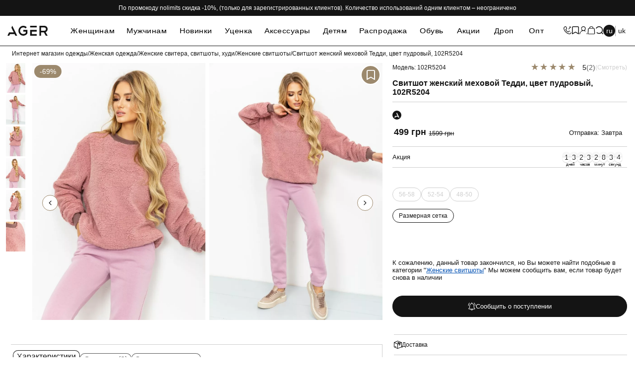

--- FILE ---
content_type: text/html; charset=utf-8
request_url: https://ager.ua/102r350-pudrovyj/
body_size: 39088
content:
<!DOCTYPE html>
<html lang="ru">

<head>
	<title>Свитшот женский меховой Тедди, цвет пудровый, 102R5204 купить в Украине | Цена, отзывы, характеристики в магазине AGER.ua</title>
	<meta charset="UTF-8">
	<meta name="format-detection" content="telephone=no">
	<link rel="stylesheet" href="/v1/css/style.min.css?_v=1760529811">
	<link rel="preload" href="/v1/css/button-loader.css?_v=1742318717" as="style" onload="this.onload=null;this.rel='stylesheet'">
		<meta name="viewport" content="width=device-width, initial-scale=1.0">
	<base href="https://ager.ua/">
			<meta name="description" content="Свитшот женский меховой Тедди, цвет пудровый, 102R5204 заказать онлайн в интернет магазине AGER.ua ➤ Характеристики и отзывы. ✈ Отправка по всей Украине. ☎️ Звоните: 38(096)955-87-93">
				<meta name="keywords" content="Свитшот женский меховой Тедди, цвет пудровый, 102R5204, 102R5204-Пудровый, 92889">
					<meta property="og:title" content="Свитшот женский меховой Тедди, цвет пудровый, 102R5204 купить в Украине | Цена, отзывы, характеристики в магазине AGER.ua">
		<meta property="og:description" content="Свитшот женский меховой Тедди, цвет пудровый, 102R5204 заказать онлайн в интернет магазине AGER.ua ➤ Характеристики и отзывы. ✈ Отправка по всей Украине. ☎️ Звоните: 38(096)955-87-93">
		<meta property="og:url" content="https://ager.ua/102r350-pudrovyj/">
		<meta property="og:image" content="https://ager.ua/image/catalog/import_files/e7/bc57aad3-0668-11e8-b533-00155d516702/e7b8f5f9-5d16-11ed-a582-d8cb8a9c13c3-16.jpeg">
		<meta property="og:site_name" content="AGER">
		<meta property="og:locale" content="ru-UA">
		<meta property="og:type" content="product">
		<meta property="og:price:amount"
			content="499">
		<meta property="og:price:currency" content="UAH">
		<meta property="product:brand" content="AGER">
		<meta property="product:category" content="Женские свитшоты">
		<meta property="product:availability"
			content="out of stock">
		<meta property="product:purchase_limit" content="0">
		<meta property="product:color" content="Пудровый">
			<link rel="alternate" hreflang="uk" href="https://ager.ua/uk/102r350-pudrovyj/">
	<link rel="alternate" hreflang="ru" href="https://ager.ua/102r350-pudrovyj/">
	<link rel="alternate" hreflang="x-default" href="https://ager.ua/102r350-pudrovyj/">
  <link rel="canonical" href="https://ager.ua/102r350-pudrovyj/">
	<link rel="dns-prefetch" href="https://www.google-analytics.com" />

					<link href="https://ager.ua/image/catalog/favicon/Logo_Black-Icon.png" rel="icon">
			
		
	<!-- <script src="/catalog/view/javascript/sp_remarketing.js"></script> -->

    <!-- Google Tag Manager -->
		<script>
			// Ініціалізація dataLayer та функції gtag
			window.dataLayer = window.dataLayer || [];
			function gtag() { dataLayer.push(arguments); }

			// Параметри згоди
			let argsConsentGranted = {
				'ad_storage': 'granted',
				'ad_user_data': 'granted',
				'ad_personalization': 'granted',
				'analytics_storage': 'granted',
				'functionality_storage': 'granted',
				'personalization_storage': 'granted',
				'security_storage': 'granted',
			};

			// Встановлення початкової згоди
			gtag('consent', 'default', { ...argsConsentGranted, 'wait_for_update': 500 });
			gtag('consent', 'update', argsConsentGranted);

			// Завантаження Google Tag Manager
			(function (w, d, s, l, i) {
				w[l] = w[l] || [];
				w[l].push({ 'gtm.start': new Date().getTime(), event: 'gtm.js' });
				var f = d.getElementsByTagName(s)[0],
					j = d.createElement(s),
					dl = l != 'dataLayer' ? '&l=' + l : '';
				// j.async = true;
				j.async = false;
				j.src = 'https://www.googletagmanager.com/gtm.js?id=' + i + dl;
				f.parentNode.insertBefore(j, f);
			})(window, document, 'script', 'dataLayer', 'GTM-K7896WJ');

		</script>

		<!-- End Google Tag Manager -->

	<!-- <script>
        !function (f, b, e, v, n, t, s) {
            if (f.fbq) return; n = f.fbq = function () {
                n.callMethod ?
                n.callMethod.apply(n, arguments) : n.queue.push(arguments)
            };
            if (!f._fbq) f._fbq = n; n.push = n; n.loaded = !0; n.version = '2.0';
            n.queue = []; t = b.createElement(e); t.async = !0;
            t.src = v; s = b.getElementsByTagName(e)[0];
            s.parentNode.insertBefore(t, s);
        }(window, document, 'script',
            'https://connect.facebook.net/en_US/fbevents.js');
    </script> -->
    <!-- End Facebook Pixel Code -->
		<!-- MICROsoft monitor -->
<script type="text/javascript">
    // (function(c,l,a,r,i,t,y){
    //     c[a]=c[a]||function(){(c[a].q=c[a].q||[]).push(arguments)};
    //     t=l.createElement(r);t.async=1;t.src="https://www.clarity.ms/tag/"+i;
    //     y=l.getElementsByTagName(r)[0];y.parentNode.insertBefore(t,y);
    // })(window, document, "clarity", "script", "ohgu66h5o9");
</script>
				<script type="application/ld+json">
	[
			{
				"@context": "http://schema.org",
				"@type": "WebSite",
				"url": "https://ager.ua/",
				"potentialAction":
				{
						"@type": "SearchAction",
						"target": "https://ager.ua/index.php?route=product/search&search={search_term_string}",
						"query-input": "required name=search_term_string"
				}
			},
			{
					"@context": "http://schema.org",
					"@type": "Organization",
					"url": "https://ager.ua/",
					"logo": "https://ager.ua/image/ager-logo.jpg",
					"name": "Интернет магазин одежды Ager",
					"email": "info@ager.ua",
					"address": 
					{
							"@type": "PostalAddress",
							"streetAddress": "Тираспольское шоссе 15-а",
							"addressLocality": "г. Одесса"
					},
					"contactPoint": [{
							"@type": "ContactPoint",
							"telephone": " +380969558793",
							"contactType": "customer service"
					}
					],
					"sameAs" : [
							"https://www.facebook.com/agershop/",
							"https://www.youtube.com/channel/UC97pALjU3GVRyql7VVzwPhQ?view_as=subscriber"
					]
			},
			{
					"@context": "http://schema.org",
					"@type": "Store",
					"name": "Интернет магазин одежды Ager",
					"image": "https://ager.ua/image/ager-logo.jpg",
					"openingHoursSpecification": [
							{
									"@type": "OpeningHoursSpecification",
									"dayOfWeek": [
											"Понедельник",
											"Вторник",
											"Среда",
											"Четверг",
											"Пятница",
											"Суббота",
											"Воскресенье"
									],
									"opens": "9:00",
									"closes": "19:00"
							}
					 ],
					"telephone": " +380969558793 ",
					"address": {
							"@type": "PostalAddress",
							"streetAddress": "Тираспольское шоссе 15-а",
							"addressLocality": "Одесса",
							"addressCountry": "Украина"
					}
			}
	]
	</script>
		<!-- socialAuth script -->
	<script async
		src="/catalog/view/javascript/socauth.js?v=1743175746"
		type="text/javascript"></script>
	<!-- End socialAuth script -->

	<!-- Sliders -->
<script defer type="module" src="/catalog/view/javascript/main/libs/swiper.js?_v=1.01"></script>
<!-- <script defer src="https://cdn.jsdelivr.net/npm/swiper@11/swiper-bundle.min.js"></script> -->
<script defer type="module" src="/catalog/view/javascript/main/files/sliders.min.js?_v=1750147325"></script>

						
</head>

<body>

						
	<!-- <noscript>
		<img height="1" width="1" alt="facebook pixel"
			src="https://www.facebook.com/tr?id=1126016611319347&ev=PageView&noscript=1">
	</noscript> -->
	<div class="wrapper">
		<!-- fade-in -->
		<script>

			window.isPopUp = false;
			function openPopup(idName, noDimming = false) {
				window.isPopUp = true;
				document.getElementById(idName).classList.add("popup_show");
				//document.documentElement.classList.add('popup-show')
				document.documentElement.classList.add('lock');
				if (!noDimming) {
					document.documentElement.classList.add('popup-show');
				}
			}

			function closePopup(idName) {
				window.isPopUp = false;
				document.getElementById(idName).classList.remove("popup_show");
				document.documentElement.classList.remove('popup-show');
				document.documentElement.classList.remove('lock');
			}

			function toggleLeaveFeedback() {
				const contentLeaveFeedback = document.querySelector('.leave-feedback-tabs__content')
				contentLeaveFeedback.classList.toggle('leave-feedback-tabs__content-none')
			}

			document.addEventListener('click', SelectClick)

			function SelectClick(e) {
				const selected = document.querySelector('[data-selected]');
				const optionsContainer = document.getElementById("data-options-container");
				const optionsList = document.querySelectorAll("[data-option]");
				const selectedValue = document.querySelector(".select-selected span")
				optionsList.forEach(option => {
					if (option === e.target) {
						document.getElementById("customer_group_id").value = option.querySelector("input[name=category]").value;
						selected.innerHTML = option.querySelector("label").innerHTML;
						optionsContainer.classList.remove("active");
					}
				})

			}

			const selected = document.querySelector('[data-selected]');
			const optionsContainer = document.getElementById("data-options-container");
			const optionsList = document.querySelectorAll("[data-option]");

			function selectedClick(idName) {
				document.getElementById(idName).classList.toggle("active");
			}
			function toggleButtonLoader() {
				const categoryLoader = document.getElementById('category-loader')
				if (categoryLoader) {
					categoryLoader.classList.toggle('_category-loader-active')
				}
			}

			function handleProductReviewForms(id) {
				document.getElementById(id).classList.toggle("_form-product-review-active");
			}
			// only instruction page
			function toggleComment(element) {
				element.classList.toggle('_form-comments-page-instruction__button_02-active');
			}

			function toggleLike(element) {
				element.classList.toggle('_start-main-block-page-instruction__button-active');
			}
		</script>
		<script>
			let currentUrl = window.location.href;
			if (!currentUrl.includes('simplecheckout')) {
				localStorage.removeItem('InitiateCheckout');
			}
		</script>

					<script src="/catalog/view/javascript/ager/cart_sync.js?_v=1757079679"></script>
							<header data-scroll="1" data-scroll-show="1" class="header">
									<div class="header__top">
						<div class="header__top-text">
							По промокоду nolimits скидка -10%, (только для зарегистрированных клиентов). Количество использований одним клиентом – неограничено						</div>
					</div>
								<div class="header__main">
					<div class="header__container">
						<div class="header__burger">
							<button id="heder__burder-menu" type="button" class="icon-menu" title="Burger menu">
								<span></span>
							</button>
						</div>
						<div class="header__logo">
															<a href="https://ager.ua/" title="AGER - Модная Одежда, Обувь и Аксессуары" class="header__logo">
									<picture>
																				<source srcset="https://ager.ua/image/catalog/0002/logo.svg" type="image/jpeg">
										<img src="https://ager.ua/image/catalog/0002/logo.svg" alt="AGER - Модная Одежда, Обувь и Аксессуары">
									</picture>
								</a>
													</div>
							<div class="header__menu menu">
		<nav class="menu__body">
			<div class="menu__top">
				<div class="none-loader">
					<div data-spollers data-one-spoller data-spollers-speed="250" class="menu__top_pages">
						<div class="menu__top_line menu__top_line-navigation"></div>
												<div class="menu__top_link-item-body">						
							<div class="menu__top_link-item">
																	<a class="menu__top_link-item-href" href="https://ager.ua/women/">
										Женщинам									</a>
									<div data-spoller data-spoller-close class="menu__top_link"></div>								
									<div class="menu__top_link-body-cat">
										<ul>
																																	
												<li>
													<a href="https://ager.ua/women/zhenskie-bluzy/" class="menu__top_link-body-cat-item">
														Блузы													</a>
												</li>
																																																
												
												
																						
												<li>
													<a href="https://ager.ua/women/zhenskie-bryuki/" class="menu__top_link-body-cat-item">
														Брюки													</a>
												</li>
																																																
												
												
																						
												<li>
													<a href="https://ager.ua/women/zhenskie-dzhinsy/" class="menu__top_link-body-cat-item">
														Джинсы													</a>
												</li>
																																																
												
												
																						
												<li>
													<a href="https://ager.ua/women/domashnyaya-odezhda-dlya-zhenshin/" class="menu__top_link-body-cat-item">
														Домашняя одежда													</a>
												</li>
																																					<li>
														<a href="https://ager.ua/women/domashnyaya-odezhda-dlya-zhenshin/zhenskie-domashnie-kostyumy/" class="menu__top_link-body-cat-item menu__top_link-body-cat-item-level_01">
															Женские домашние костюмы														</a>
													</li>
																								
																									<li>
														<a href="https://ager.ua/women/domashnyaya-odezhda-dlya-zhenshin/nochnushki-zhenskie/" class="menu__top_link-body-cat-item menu__top_link-body-cat-item-level_01">
															Ночнушки женские														</a>
													</li>
																								
																									<li>
														<a href="https://ager.ua/women/domashnyaya-odezhda-dlya-zhenshin/zhenskie-pizhamy/" class="menu__top_link-body-cat-item menu__top_link-body-cat-item-level_01">
															Пижамы														</a>
													</li>
																								
																									<li>
														<a href="https://ager.ua/women/domashnyaya-odezhda-dlya-zhenshin/zhinochi-halati/" class="menu__top_link-body-cat-item menu__top_link-body-cat-item-level_01">
															Халаты														</a>
													</li>
																								
																																				
												
												
																						
												<li>
													<a href="https://ager.ua/women/zhenskie-zhilety/" class="menu__top_link-body-cat-item">
														Жилеты													</a>
												</li>
																																																
												
												
																						
												<li>
													<a href="https://ager.ua/women/zhenskie-kardigany/" class="menu__top_link-body-cat-item">
														Кардиганы													</a>
												</li>
																																																
												
												
																						
												<li>
													<a href="https://ager.ua/women/zhenskie-kombinezony/" class="menu__top_link-body-cat-item">
														Комбинезоны													</a>
												</li>
																																																
												
												
																						
												<li>
													<a href="https://ager.ua/women/zhenskie-kostyumy/" class="menu__top_link-body-cat-item">
														Костюмы													</a>
												</li>
																																																
												
												
																						
												<li>
													<a href="https://ager.ua/women/zhenskie-losiny/" class="menu__top_link-body-cat-item">
														Лосины													</a>
												</li>
																																																
												
												
																																												
												<li>
													<a href="https://ager.ua/women/zhenskie-majki/" class="menu__top_link-body-cat-item">
														Майки													</a>
												</li>
																																																
												
												
																						
												<li>
													<a href="https://ager.ua/women/zhenskie-platya/" class="menu__top_link-body-cat-item">
														Платья													</a>
												</li>
																																																
												
												
																						
												<li>
													<a href="https://ager.ua/women/zhenskie-rubashki/" class="menu__top_link-body-cat-item">
														Рубашки													</a>
												</li>
																																																
												
												
																						
												<li>
													<a href="https://ager.ua/women/zhenskie-sarafany/" class="menu__top_link-body-cat-item">
														Сарафаны													</a>
												</li>
																																																
												
												
																																												
												<li>
													<a href="https://ager.ua/women/zhenskie-svitera-svitshoty-hudi/" class="menu__top_link-body-cat-item">
														Свитера, свитшоты, худи													</a>
												</li>
																																					<li>
														<a href="https://ager.ua/women/zhenskie-svitera-svitshoty-hudi/zhenskie-batniki/" class="menu__top_link-body-cat-item menu__top_link-body-cat-item-level_01">
															Батники														</a>
													</li>
																								
																									<li>
														<a href="https://ager.ua/women/zhenskie-svitera-svitshoty-hudi/zhenskie-vodolazki-golfy/" class="menu__top_link-body-cat-item menu__top_link-body-cat-item-level_01">
															Водолазки, гольфы														</a>
													</li>
																								
																									<li>
														<a href="https://ager.ua/women/zhenskie-svitera-svitshoty-hudi/zhenskie-vyazanye-svitera/" class="menu__top_link-body-cat-item menu__top_link-body-cat-item-level_01">
															Вязаные свитера														</a>
													</li>
																								
																									<li>
														<a href="https://ager.ua/women/zhenskie-svitera-svitshoty-hudi/zhenskie-dzhempery/" class="menu__top_link-body-cat-item menu__top_link-body-cat-item-level_01">
															Джемперы														</a>
													</li>
																								
																									<li>
														<a href="https://ager.ua/women/zhenskie-svitera-svitshoty-hudi/zhenskie-kofty/" class="menu__top_link-body-cat-item menu__top_link-body-cat-item-level_01">
															Кофты														</a>
													</li>
																								
																									<li>
														<a href="https://ager.ua/women/zhenskie-svitera-svitshoty-hudi/zhenskie-pulovery/" class="menu__top_link-body-cat-item menu__top_link-body-cat-item-level_01">
															Пуловеры														</a>
													</li>
																								
																									<li>
														<a href="https://ager.ua/women/zhenskie-svitera-svitshoty-hudi/zhenskie-svitshoty/" class="menu__top_link-body-cat-item menu__top_link-body-cat-item-level_01">
															Свитшоты														</a>
													</li>
																								
																									<li>
														<a href="https://ager.ua/women/zhenskie-svitera-svitshoty-hudi/zhenskie-hudi/" class="menu__top_link-body-cat-item menu__top_link-body-cat-item-level_01">
															Худи														</a>
													</li>
																								
																																				
												
												
																																												
												<li>
													<a href="https://ager.ua/women/zhenskaya-sportivnaya-odezhda/" class="menu__top_link-body-cat-item">
														Спортивная одежда													</a>
												</li>
																																					<li>
														<a href="https://ager.ua/women/zhenskaya-sportivnaya-odezhda/zhenskie-sportivnye-kostyumy/" class="menu__top_link-body-cat-item menu__top_link-body-cat-item-level_01">
															Спортивные костюмы														</a>
													</li>
																								
																									<li>
														<a href="https://ager.ua/women/zhenskaya-sportivnaya-odezhda/zhenskie-sportivnye-losiny-1/" class="menu__top_link-body-cat-item menu__top_link-body-cat-item-level_01">
															Спортивные лосины														</a>
													</li>
																								
																									<li>
														<a href="https://ager.ua/women/zhenskaya-sportivnaya-odezhda/zhenskie-sportivnye-velotreki/" class="menu__top_link-body-cat-item menu__top_link-body-cat-item-level_01">
															Спортивные шорты														</a>
													</li>
																								
																									<li>
														<a href="https://ager.ua/women/zhenskaya-sportivnaya-odezhda/zhenskie-sportivnye-shtany/" class="menu__top_link-body-cat-item menu__top_link-body-cat-item-level_01">
															Спортивные штаны														</a>
													</li>
																								
																																				
												
												
																						
												<li>
													<a href="https://ager.ua/women/zhenskie-topy/" class="menu__top_link-body-cat-item">
														Топы													</a>
												</li>
																																																
												
												
																						
												<li>
													<a href="https://ager.ua/women/zhenskie-tuniki/" class="menu__top_link-body-cat-item">
														Туники													</a>
												</li>
																																																
												
												
																						
												<li>
													<a href="https://ager.ua/women/zhenskie-futbolki/" class="menu__top_link-body-cat-item">
														Футболки													</a>
												</li>
																																																
												
												
																						
												<li>
													<a href="https://ager.ua/women/zhenskie-shorty/" class="menu__top_link-body-cat-item">
														Шорты													</a>
												</li>
																																																
												
												
																						
												<li>
													<a href="https://ager.ua/women/zhenskie-yubki/" class="menu__top_link-body-cat-item">
														Юбки													</a>
												</li>
																																																
												
												
																																												
												<li>
													<a href="https://ager.ua/women/verhnyaya-odezhda-dlya-zhenshin/" class="menu__top_link-body-cat-item">
														Верхняя одежда													</a>
												</li>
																																					<li>
														<a href="https://ager.ua/women/verhnyaya-odezhda-dlya-zhenshin/zhenskie-kurtki/" class="menu__top_link-body-cat-item menu__top_link-body-cat-item-level_01">
															Куртки														</a>
													</li>
																																								<li>
															<a href="https://ager.ua/women/verhnyaya-odezhda-dlya-zhenshin/zhenskie-kurtki/zhenskie-bombery/" class="menu__top_link-body-cat-item menu__top_link-body-cat-item-level_02">
																Бомберы															</a>
														</li>
																											<li>
															<a href="https://ager.ua/women/verhnyaya-odezhda-dlya-zhenshin/zhenskie-kurtki/zhenskie-vetrovki/" class="menu__top_link-body-cat-item menu__top_link-body-cat-item-level_02">
																Ветровки															</a>
														</li>
																											<li>
															<a href="https://ager.ua/women/verhnyaya-odezhda-dlya-zhenshin/zhenskie-kurtki/zhenskie-demisezonnye-kurtki/" class="menu__top_link-body-cat-item menu__top_link-body-cat-item-level_02">
																Демисезонные куртки															</a>
														</li>
																											<li>
															<a href="https://ager.ua/women/verhnyaya-odezhda-dlya-zhenshin/zhenskie-kurtki/zhenskie-dzhinsovye-kurtki/" class="menu__top_link-body-cat-item menu__top_link-body-cat-item-level_02">
																Джинсовые куртки															</a>
														</li>
																											<li>
															<a href="https://ager.ua/women/verhnyaya-odezhda-dlya-zhenshin/zhenskie-kurtki/zhenskie-zimnie-kurtki/" class="menu__top_link-body-cat-item menu__top_link-body-cat-item-level_02">
																Зимние куртки															</a>
														</li>
																																					
																									<li>
														<a href="https://ager.ua/women/verhnyaya-odezhda-dlya-zhenshin/zhenskie-palto/" class="menu__top_link-body-cat-item menu__top_link-body-cat-item-level_01">
															Пальто 														</a>
													</li>
																								
																																				
												
												
																																												
												<li>
													<a href="https://ager.ua/women/zhenskoe-bele/" class="menu__top_link-body-cat-item">
														Белье													</a>
												</li>
																																					<li>
														<a href="https://ager.ua/women/zhenskoe-bele/bodi/" class="menu__top_link-body-cat-item menu__top_link-body-cat-item-level_01">
															Боди														</a>
													</li>
																								
																									<li>
														<a href="https://ager.ua/women/zhenskoe-bele/zhenskie-kolgotki/" class="menu__top_link-body-cat-item menu__top_link-body-cat-item-level_01">
															Колготки														</a>
													</li>
																								
																									<li>
														<a href="https://ager.ua/women/zhenskoe-bele/kupalniki/" class="menu__top_link-body-cat-item menu__top_link-body-cat-item-level_01">
															Купальники														</a>
													</li>
																								
																									<li>
														<a href="https://ager.ua/women/zhenskoe-bele/zhenskie-noski/" class="menu__top_link-body-cat-item menu__top_link-body-cat-item-level_01">
															Носки														</a>
													</li>
																								
																									<li>
														<a href="https://ager.ua/women/zhenskoe-bele/zhenskie-trusy/" class="menu__top_link-body-cat-item menu__top_link-body-cat-item-level_01">
															Трусы														</a>
													</li>
																								
																																				
												
												
																																												
												<li>
													<a href="https://ager.ua/obuv/zhenskaya-obuv/" class="menu__top_link-body-cat-item">
														Женская обувь													</a>
												</li>
																																					<li>
														<a href="https://ager.ua/obuv/zhenskaya-obuv/uggi-zhenskie/" class="menu__top_link-body-cat-item menu__top_link-body-cat-item-level_01">
															Угги женские														</a>
													</li>
																								
																									<li>
														<a href="https://ager.ua/obuv/zhenskaya-obuv/zhenskie-lofery/" class="menu__top_link-body-cat-item menu__top_link-body-cat-item-level_01">
															Женские лоферы														</a>
													</li>
																								
																									<li>
														<a href="https://ager.ua/obuv/zhenskaya-obuv/zhenskie-sabo-vetnamki-shlepancy/" class="menu__top_link-body-cat-item menu__top_link-body-cat-item-level_01">
															Женские сабо, вьетнамки, шлепанцы														</a>
													</li>
																																								<li>
															<a href="https://ager.ua/obuv/zhenskaya-obuv/zhenskie-sabo-vetnamki-shlepancy/zhenskie-shlepancy/" class="menu__top_link-body-cat-item menu__top_link-body-cat-item-level_02">
																Женские шлепанцы															</a>
														</li>
																											<li>
															<a href="https://ager.ua/obuv/zhenskaya-obuv/zhenskie-sabo-vetnamki-shlepancy/zhenskie-vetnamki-slancy/" class="menu__top_link-body-cat-item menu__top_link-body-cat-item-level_02">
																Вьетнамки, сланцы															</a>
														</li>
																																					
																									<li>
														<a href="https://ager.ua/obuv/zhenskaya-obuv/zhenskie-bosonozhki/" class="menu__top_link-body-cat-item menu__top_link-body-cat-item-level_01">
															Босоножки														</a>
													</li>
																								
																									<li>
														<a href="https://ager.ua/obuv/zhenskaya-obuv/zhenskie-botinki-botilony/" class="menu__top_link-body-cat-item menu__top_link-body-cat-item-level_01">
															Ботинки, ботильоны														</a>
													</li>
																								
																									<li>
														<a href="https://ager.ua/obuv/zhenskaya-obuv/zhenskie-kedy/" class="menu__top_link-body-cat-item menu__top_link-body-cat-item-level_01">
															Кеды														</a>
													</li>
																								
																									<li>
														<a href="https://ager.ua/obuv/zhenskaya-obuv/zhenskie-krossovki/" class="menu__top_link-body-cat-item menu__top_link-body-cat-item-level_01">
															Кроссовки														</a>
													</li>
																								
																									<li>
														<a href="https://ager.ua/obuv/zhenskaya-obuv/zhenskie-tapochki/" class="menu__top_link-body-cat-item menu__top_link-body-cat-item-level_01">
															Тапочки														</a>
													</li>
																								
																									<li>
														<a href="https://ager.ua/obuv/zhenskaya-obuv/zhenskie-tufli/" class="menu__top_link-body-cat-item menu__top_link-body-cat-item-level_01">
															Туфли														</a>
													</li>
																								
																																				
												
												
																																	
										</ul>
									</div>
															</div>
							<div class="menu__top_line"></div>
						</div>						
												<div class="menu__top_link-item-body">						
							<div class="menu__top_link-item">
																	<a class="menu__top_link-item-href" href="https://ager.ua/mans/">
										Мужчинам									</a>
									<div data-spoller data-spoller-close class="menu__top_link"></div>								
									<div class="menu__top_link-body-cat">
										<ul>
																																	
												<li>
													<a href="https://ager.ua/mans/muzhskie-pizhamy/" class="menu__top_link-body-cat-item">
														Мужские пижамы													</a>
												</li>
																																																
												
												
																						
												<li>
													<a href="https://ager.ua/mans/muzhskie-bryuki/" class="menu__top_link-body-cat-item">
														Брюки													</a>
												</li>
																																																
												
												
																						
												<li>
													<a href="https://ager.ua/mans/verhnyaya-odezhda-dlya-muzhchin/" class="menu__top_link-body-cat-item">
														Верхняя одежда													</a>
												</li>
																																					<li>
														<a href="https://ager.ua/mans/verhnyaya-odezhda-dlya-muzhchin/muzhskie-vetrovki/" class="menu__top_link-body-cat-item menu__top_link-body-cat-item-level_01">
															Ветровки														</a>
													</li>
																								
																									<li>
														<a href="https://ager.ua/mans/verhnyaya-odezhda-dlya-muzhchin/muzhskie-dzhinsovye-kurtki/" class="menu__top_link-body-cat-item menu__top_link-body-cat-item-level_01">
															Джинсовые куртки														</a>
													</li>
																								
																									<li>
														<a href="https://ager.ua/mans/verhnyaya-odezhda-dlya-muzhchin/muzhskie-kurtki/" class="menu__top_link-body-cat-item menu__top_link-body-cat-item-level_01">
															Куртки														</a>
													</li>
																								
																									<li>
														<a href="https://ager.ua/mans/verhnyaya-odezhda-dlya-muzhchin/muzhskie-teplye-zhilety/" class="menu__top_link-body-cat-item menu__top_link-body-cat-item-level_01">
															Теплые жилеты														</a>
													</li>
																								
																																				
												
												
																						
												<li>
													<a href="https://ager.ua/mans/muzhskie-dzhinsy/" class="menu__top_link-body-cat-item">
														Джинсы													</a>
												</li>
																																																
												
												
																						
												<li>
													<a href="https://ager.ua/mans/muzhskie-kostyumy/" class="menu__top_link-body-cat-item">
														Костюмы													</a>
												</li>
																																																
												
												
																						
												<li>
													<a href="https://ager.ua/mans/muzhskie-pidzhaki/" class="menu__top_link-body-cat-item">
														Пиджаки													</a>
												</li>
																																																
												
												
																						
												<li>
													<a href="https://ager.ua/mans/muzhskie-polo/" class="menu__top_link-body-cat-item">
														Поло													</a>
												</li>
																																																
												
												
																						
												<li>
													<a href="https://ager.ua/mans/muzhskie-rubashki/" class="menu__top_link-body-cat-item">
														Рубашки													</a>
												</li>
																																																
												
												
																																												
												<li>
													<a href="https://ager.ua/mans/muzhskie-svitera-svitshoty-dzhempery/" class="menu__top_link-body-cat-item">
														Свитера, свитшоты, джемперы													</a>
												</li>
																																					<li>
														<a href="https://ager.ua/mans/muzhskie-svitera-svitshoty-dzhempery/muzhskie-batniki/" class="menu__top_link-body-cat-item menu__top_link-body-cat-item-level_01">
															Батники														</a>
													</li>
																								
																									<li>
														<a href="https://ager.ua/mans/muzhskie-svitera-svitshoty-dzhempery/muzhskie-golfy-vodolazki/" class="menu__top_link-body-cat-item menu__top_link-body-cat-item-level_01">
															Гольфы, водолазки														</a>
													</li>
																								
																									<li>
														<a href="https://ager.ua/mans/muzhskie-svitera-svitshoty-dzhempery/muzhskie-dzhempery/" class="menu__top_link-body-cat-item menu__top_link-body-cat-item-level_01">
															Джемперы														</a>
													</li>
																								
																									<li>
														<a href="https://ager.ua/mans/muzhskie-svitera-svitshoty-dzhempery/muzhskie-kofty/" class="menu__top_link-body-cat-item menu__top_link-body-cat-item-level_01">
															Кофты														</a>
													</li>
																								
																									<li>
														<a href="https://ager.ua/mans/muzhskie-svitera-svitshoty-dzhempery/muzhskie-svitera/" class="menu__top_link-body-cat-item menu__top_link-body-cat-item-level_01">
															Свитера														</a>
													</li>
																								
																									<li>
														<a href="https://ager.ua/mans/muzhskie-svitera-svitshoty-dzhempery/muzhskie-svitshoty/" class="menu__top_link-body-cat-item menu__top_link-body-cat-item-level_01">
															Свитшоты														</a>
													</li>
																								
																									<li>
														<a href="https://ager.ua/mans/muzhskie-svitera-svitshoty-dzhempery/muzhskie-hudi/" class="menu__top_link-body-cat-item menu__top_link-body-cat-item-level_01">
															Худи														</a>
													</li>
																								
																																				
												
												
																																												
												<li>
													<a href="https://ager.ua/mans/muzhskaya-sportivnaya-odezhda/" class="menu__top_link-body-cat-item">
														Спортивная одежда													</a>
												</li>
																																					<li>
														<a href="https://ager.ua/mans/muzhskaya-sportivnaya-odezhda/muzhskie-sportivnye-kostyumy/" class="menu__top_link-body-cat-item menu__top_link-body-cat-item-level_01">
															Спортивные костюмы														</a>
													</li>
																								
																									<li>
														<a href="https://ager.ua/mans/muzhskaya-sportivnaya-odezhda/muzhskie-sportivnye-shtany/" class="menu__top_link-body-cat-item menu__top_link-body-cat-item-level_01">
															Спортивные штаны														</a>
													</li>
																								
																																				
												
												
																						
												<li>
													<a href="https://ager.ua/mans/muzhskie-futbolki/" class="menu__top_link-body-cat-item">
														Футболки													</a>
												</li>
																																																
												
												
																						
												<li>
													<a href="https://ager.ua/mans/muzhskie-shorty/" class="menu__top_link-body-cat-item">
														Шорты													</a>
												</li>
																																																
												
												
																																												
												<li>
													<a href="https://ager.ua/mans/muzhskoe-bele/" class="menu__top_link-body-cat-item">
														Белье													</a>
												</li>
																																					<li>
														<a href="https://ager.ua/mans/muzhskoe-bele/muzhskoe-termobele/" class="menu__top_link-body-cat-item menu__top_link-body-cat-item-level_01">
															Термобелье														</a>
													</li>
																								
																									<li>
														<a href="https://ager.ua/mans/muzhskoe-bele/muzhskie-trusy/" class="menu__top_link-body-cat-item menu__top_link-body-cat-item-level_01">
															Трусы														</a>
													</li>
																								
																																				
												
												
																																												
												<li>
													<a href="https://ager.ua/obuv/muzhskaya-obuv/" class="menu__top_link-body-cat-item">
														Мужская обувь													</a>
												</li>
																																					<li>
														<a href="https://ager.ua/obuv/muzhskaya-obuv/muzhskie-slipony/" class="menu__top_link-body-cat-item menu__top_link-body-cat-item-level_01">
															Мужские слипоны														</a>
													</li>
																								
																									<li>
														<a href="https://ager.ua/obuv/muzhskaya-obuv/muzhskie-tufli/" class="menu__top_link-body-cat-item menu__top_link-body-cat-item-level_01">
															Мужские туфли														</a>
													</li>
																								
																									<li>
														<a href="https://ager.ua/obuv/muzhskaya-obuv/muzhskie-botinki/" class="menu__top_link-body-cat-item menu__top_link-body-cat-item-level_01">
															Мужские ботинки														</a>
													</li>
																								
																									<li>
														<a href="https://ager.ua/obuv/muzhskaya-obuv/muzhskie-vetnamki-shlepancy/" class="menu__top_link-body-cat-item menu__top_link-body-cat-item-level_01">
															Вьетнамки, шлепанцы														</a>
													</li>
																								
																									<li>
														<a href="https://ager.ua/obuv/muzhskaya-obuv/muzhskie-kedy/" class="menu__top_link-body-cat-item menu__top_link-body-cat-item-level_01">
															Кеды														</a>
													</li>
																								
																									<li>
														<a href="https://ager.ua/obuv/muzhskaya-obuv/muzhskie-krossovki/" class="menu__top_link-body-cat-item menu__top_link-body-cat-item-level_01">
															Кроссовки														</a>
													</li>
																								
																																				
												
												
																																	
										</ul>
									</div>
															</div>
							<div class="menu__top_line"></div>
						</div>						
												<div class="menu__top_link-item-body">						
							<div class="menu__top_link-item">
																	<a class="menu__top_link-item-href" href="https://ager.ua/novinki/">
										Новинки									</a>
									<div data-spoller data-spoller-close class="menu__top_link"></div>								
									<div class="menu__top_link-body-cat">
										<ul>
																																	
												<li>
													<a href="https://ager.ua/novinki/detskie/" class="menu__top_link-body-cat-item">
														Детские													</a>
												</li>
																																																
												
												
																						
												<li>
													<a href="https://ager.ua/novinki/novinki-zhenskoj-odezhdy/" class="menu__top_link-body-cat-item">
														Новинки женской одежды													</a>
												</li>
																																																
												
												
																						
												<li>
													<a href="https://ager.ua/novinki/novinki-muzhskoj-odezhdy/" class="menu__top_link-body-cat-item">
														Новинки мужской одежды													</a>
												</li>
																																																
												
												
																																	
										</ul>
									</div>
															</div>
							<div class="menu__top_line"></div>
						</div>						
												<div class="menu__top_link-item-body">						
							<div class="menu__top_link-item">
																	<a class="menu__top_link-none-body-spo" href="https://ager.ua/ucenka/">
										Уценка									</a>								
															</div>
							<div class="menu__top_line"></div>
						</div>						
												<div class="menu__top_link-item-body">						
							<div class="menu__top_link-item">
																	<a class="menu__top_link-item-href" href="https://ager.ua/aksessuary-1/">
										Аксессуары									</a>
									<div data-spoller data-spoller-close class="menu__top_link"></div>								
									<div class="menu__top_link-body-cat">
										<ul>
																																	
												<li>
													<a href="https://ager.ua/aksessuary-1/bananki/" class="menu__top_link-body-cat-item">
														Бананки													</a>
												</li>
																																																
												
												
																						
												<li>
													<a href="https://ager.ua/aksessuary-1/perchatki/" class="menu__top_link-body-cat-item">
														Перчатки													</a>
												</li>
																																																
												
												
																						
												<li>
													<a href="https://ager.ua/aksessuary-1/remni-i-poyasa/" class="menu__top_link-body-cat-item">
														Ремни и пояса													</a>
												</li>
																																																
												
												
																						
												<li>
													<a href="https://ager.ua/aksessuary-1/ryukzaki/" class="menu__top_link-body-cat-item">
														Рюкзаки													</a>
												</li>
																																																
												
												
																						
												<li>
													<a href="https://ager.ua/aksessuary-1/sumki/" class="menu__top_link-body-cat-item">
														Сумки													</a>
												</li>
																																																
												
												
																						
												<li>
													<a href="https://ager.ua/aksessuary-1/shapki/" class="menu__top_link-body-cat-item">
														Шапки													</a>
												</li>
																																																
												
												
																						
												<li>
													<a href="https://ager.ua/aksessuary-1/sharfy/" class="menu__top_link-body-cat-item">
														Шарфы													</a>
												</li>
																																																
												
												
																																	
										</ul>
									</div>
															</div>
							<div class="menu__top_line"></div>
						</div>						
												<div class="menu__top_link-item-body">						
							<div class="menu__top_link-item">
																	<a class="menu__top_link-item-href" href="https://ager.ua/detskaya-odezhda/">
										Детям									</a>
									<div data-spoller data-spoller-close class="menu__top_link"></div>								
									<div class="menu__top_link-body-cat">
										<ul>
																																	
												<li>
													<a href="https://ager.ua/detskaya-odezhda/odezhda-dlya-devochek/" class="menu__top_link-body-cat-item">
														Одежда для девочек													</a>
												</li>
																																					<li>
														<a href="https://ager.ua/detskaya-odezhda/odezhda-dlya-devochek/bryuki-dlya-devochek/" class="menu__top_link-body-cat-item menu__top_link-body-cat-item-level_01">
															Брюки для девочек														</a>
													</li>
																								
																									<li>
														<a href="https://ager.ua/detskaya-odezhda/odezhda-dlya-devochek/kostyumy-dlya-devochek-1/" class="menu__top_link-body-cat-item menu__top_link-body-cat-item-level_01">
															Костюмы для девочек														</a>
													</li>
																								
																									<li>
														<a href="https://ager.ua/detskaya-odezhda/odezhda-dlya-devochek/pizhamy-dlya-devochek/" class="menu__top_link-body-cat-item menu__top_link-body-cat-item-level_01">
															Пижамы для девочек														</a>
													</li>
																								
																									<li>
														<a href="https://ager.ua/detskaya-odezhda/odezhda-dlya-devochek/kombinezony-dlya-devochek/" class="menu__top_link-body-cat-item menu__top_link-body-cat-item-level_01">
															Комбинезоны для девочек														</a>
													</li>
																								
																									<li>
														<a href="https://ager.ua/detskaya-odezhda/odezhda-dlya-devochek/batniki-dlya-devochek/" class="menu__top_link-body-cat-item menu__top_link-body-cat-item-level_01">
															Батники для девочек														</a>
													</li>
																								
																									<li>
														<a href="https://ager.ua/detskaya-odezhda/odezhda-dlya-devochek/dzhinsy-dlya-devochek/" class="menu__top_link-body-cat-item menu__top_link-body-cat-item-level_01">
															Джинсы для девочек														</a>
													</li>
																								
																									<li>
														<a href="https://ager.ua/detskaya-odezhda/odezhda-dlya-devochek/kostyumy-dlya-devochek/" class="menu__top_link-body-cat-item menu__top_link-body-cat-item-level_01">
															Костюмы для девочек														</a>
													</li>
																								
																									<li>
														<a href="https://ager.ua/detskaya-odezhda/odezhda-dlya-devochek/kurtki-dlya-devochek/" class="menu__top_link-body-cat-item menu__top_link-body-cat-item-level_01">
															Куртки для девочек														</a>
													</li>
																								
																									<li>
														<a href="https://ager.ua/detskaya-odezhda/odezhda-dlya-devochek/platya-dlya-devochek/" class="menu__top_link-body-cat-item menu__top_link-body-cat-item-level_01">
															Платья для девочек														</a>
													</li>
																								
																									<li>
														<a href="https://ager.ua/detskaya-odezhda/odezhda-dlya-devochek/shorty-dlya-devochek/" class="menu__top_link-body-cat-item menu__top_link-body-cat-item-level_01">
															Шорты для девочек														</a>
													</li>
																								
																									<li>
														<a href="https://ager.ua/detskaya-odezhda/odezhda-dlya-devochek/yubki-dlya-devochek/" class="menu__top_link-body-cat-item menu__top_link-body-cat-item-level_01">
															Юбки для девочек														</a>
													</li>
																								
																																				
												
												
																																												
												<li>
													<a href="https://ager.ua/detskaya-odezhda/odezhda-dlya-malchikov/" class="menu__top_link-body-cat-item">
														Одежда для мальчиков													</a>
												</li>
																																					<li>
														<a href="https://ager.ua/detskaya-odezhda/odezhda-dlya-malchikov/longslivy-dlya-malchikov/" class="menu__top_link-body-cat-item menu__top_link-body-cat-item-level_01">
															Лонгсливы для мальчиков														</a>
													</li>
																								
																									<li>
														<a href="https://ager.ua/detskaya-odezhda/odezhda-dlya-malchikov/pizhamy-dlya-malchikov/" class="menu__top_link-body-cat-item menu__top_link-body-cat-item-level_01">
															Пижамы для мальчиков														</a>
													</li>
																								
																									<li>
														<a href="https://ager.ua/detskaya-odezhda/odezhda-dlya-malchikov/dzhinsy-dlya-malchikov/" class="menu__top_link-body-cat-item menu__top_link-body-cat-item-level_01">
															Джинсы для мальчиков														</a>
													</li>
																								
																																				
												
												
																																	
										</ul>
									</div>
															</div>
							<div class="menu__top_line"></div>
						</div>						
												<div class="menu__top_link-item-body">						
							<div class="menu__top_link-item">
																	<a class="menu__top_link-item-href" href="https://ager.ua/rasprodazha/">
										Распродажа									</a>
									<div data-spoller data-spoller-close class="menu__top_link"></div>								
									<div class="menu__top_link-body-cat">
										<ul>
																																	
												<li>
													<a href="https://ager.ua/rasprodazha/vse-po-300-grn/" class="menu__top_link-body-cat-item">
														Все по 300 грн													</a>
												</li>
																																																
												
												
																						
												<li>
													<a href="https://ager.ua/rasprodazha/vse-po-200-grn/" class="menu__top_link-body-cat-item">
														Все по 200 грн													</a>
												</li>
																																																
												
												
																						
												<li>
													<a href="https://ager.ua/rasprodazha/vse-po-100-grn/" class="menu__top_link-body-cat-item">
														Все по 100 грн													</a>
												</li>
																																																
												
												
																						
												<li>
													<a href="https://ager.ua/rasprodazha/vse-po-50-grn/" class="menu__top_link-body-cat-item">
														Все по 50 грн													</a>
												</li>
																																																
												
												
																						
												<li>
													<a href="https://ager.ua/rasprodazha/vse-po-25-grn/" class="menu__top_link-body-cat-item">
														Все по 25 грн													</a>
												</li>
																																																
												
												
																						
												<li>
													<a href="https://ager.ua/rasprodazha/vse-po-400-grn/" class="menu__top_link-body-cat-item">
														Все по 400 грн													</a>
												</li>
																																																
												
												
																						
												<li>
													<a href="https://ager.ua/rasprodazha/vse-po-500-grn/" class="menu__top_link-body-cat-item">
														Все по 500 грн													</a>
												</li>
																																																
												
												
																						
												<li>
													<a href="https://ager.ua/rasprodazha/rasprodazha-zhenskoj-odezhdy/" class="menu__top_link-body-cat-item">
														Распродажа женской одежды													</a>
												</li>
																																																
												
												
																						
												<li>
													<a href="https://ager.ua/rasprodazha/rasprodazha-muzhskoj-odezhdy/" class="menu__top_link-body-cat-item">
														Распродажа мужской одежды													</a>
												</li>
																																																
												
												
																																	
										</ul>
									</div>
															</div>
							<div class="menu__top_line"></div>
						</div>						
												<div class="menu__top_link-item-body">						
							<div class="menu__top_link-item">
																	<a class="menu__top_link-item-href" href="https://ager.ua/obuv/">
										Обувь									</a>
									<div data-spoller data-spoller-close class="menu__top_link"></div>								
									<div class="menu__top_link-body-cat">
										<ul>
																																	
												<li>
													<a href="https://ager.ua/obuv/detskaya-obuv/" class="menu__top_link-body-cat-item">
														Детская обувь													</a>
												</li>
																																					<li>
														<a href="https://ager.ua/obuv/detskaya-obuv/obuv-dlya-devochek/" class="menu__top_link-body-cat-item menu__top_link-body-cat-item-level_01">
															Обувь для девочек														</a>
													</li>
																																								<li>
															<a href="https://ager.ua/obuv/detskaya-obuv/obuv-dlya-devochek/bosonozhki-dlya-devochek/" class="menu__top_link-body-cat-item menu__top_link-body-cat-item-level_02">
																Босоножки для девочек															</a>
														</li>
																											<li>
															<a href="https://ager.ua/obuv/detskaya-obuv/obuv-dlya-devochek/tufli-dlya-devochek/" class="menu__top_link-body-cat-item menu__top_link-body-cat-item-level_02">
																Туфли для девочек															</a>
														</li>
																											<li>
															<a href="https://ager.ua/obuv/detskaya-obuv/obuv-dlya-devochek/shlepancy-dlya-devochek/" class="menu__top_link-body-cat-item menu__top_link-body-cat-item-level_02">
																Шлепанцы для девочек															</a>
														</li>
																											<li>
															<a href="https://ager.ua/obuv/detskaya-obuv/obuv-dlya-devochek/botinki-sapogi-dlya-devochek/" class="menu__top_link-body-cat-item menu__top_link-body-cat-item-level_02">
																Ботинки, сапоги для девочек															</a>
														</li>
																																					
																									<li>
														<a href="https://ager.ua/obuv/detskaya-obuv/obuv-dlya-malchikov/" class="menu__top_link-body-cat-item menu__top_link-body-cat-item-level_01">
															Обувь для мальчиков														</a>
													</li>
																																								<li>
															<a href="https://ager.ua/obuv/detskaya-obuv/obuv-dlya-malchikov/tufli-dlya-malchikov/" class="menu__top_link-body-cat-item menu__top_link-body-cat-item-level_02">
																Туфли для мальчиков															</a>
														</li>
																											<li>
															<a href="https://ager.ua/obuv/detskaya-obuv/obuv-dlya-malchikov/sandalii-dlya-malchikov/" class="menu__top_link-body-cat-item menu__top_link-body-cat-item-level_02">
																Сандалии для мальчиков															</a>
														</li>
																											<li>
															<a href="https://ager.ua/obuv/detskaya-obuv/obuv-dlya-malchikov/shlepancy-dlya-malchikov/" class="menu__top_link-body-cat-item menu__top_link-body-cat-item-level_02">
																Шлепанцы для мальчиков															</a>
														</li>
																											<li>
															<a href="https://ager.ua/obuv/detskaya-obuv/obuv-dlya-malchikov/sapogi-dlya-malchikov/" class="menu__top_link-body-cat-item menu__top_link-body-cat-item-level_02">
																Сапоги для мальчиков															</a>
														</li>
																																					
																																				
												
												
																																												
												<li>
													<a href="https://ager.ua/obuv/zhenskaya-obuv/" class="menu__top_link-body-cat-item">
														Женская обувь													</a>
												</li>
																																					<li>
														<a href="https://ager.ua/obuv/zhenskaya-obuv/uggi-zhenskie/" class="menu__top_link-body-cat-item menu__top_link-body-cat-item-level_01">
															Угги женские														</a>
													</li>
																								
																									<li>
														<a href="https://ager.ua/obuv/zhenskaya-obuv/zhenskie-lofery/" class="menu__top_link-body-cat-item menu__top_link-body-cat-item-level_01">
															Женские лоферы														</a>
													</li>
																								
																									<li>
														<a href="https://ager.ua/obuv/zhenskaya-obuv/zhenskie-sabo-vetnamki-shlepancy/" class="menu__top_link-body-cat-item menu__top_link-body-cat-item-level_01">
															Женские сабо, вьетнамки, шлепанцы														</a>
													</li>
																																								<li>
															<a href="https://ager.ua/obuv/zhenskaya-obuv/zhenskie-sabo-vetnamki-shlepancy/zhenskie-shlepancy/" class="menu__top_link-body-cat-item menu__top_link-body-cat-item-level_02">
																Женские шлепанцы															</a>
														</li>
																											<li>
															<a href="https://ager.ua/obuv/zhenskaya-obuv/zhenskie-sabo-vetnamki-shlepancy/zhenskie-vetnamki-slancy/" class="menu__top_link-body-cat-item menu__top_link-body-cat-item-level_02">
																Вьетнамки, сланцы															</a>
														</li>
																																					
																									<li>
														<a href="https://ager.ua/obuv/zhenskaya-obuv/zhenskie-bosonozhki/" class="menu__top_link-body-cat-item menu__top_link-body-cat-item-level_01">
															Босоножки														</a>
													</li>
																								
																									<li>
														<a href="https://ager.ua/obuv/zhenskaya-obuv/zhenskie-botinki-botilony/" class="menu__top_link-body-cat-item menu__top_link-body-cat-item-level_01">
															Ботинки, ботильоны														</a>
													</li>
																								
																									<li>
														<a href="https://ager.ua/obuv/zhenskaya-obuv/zhenskie-kedy/" class="menu__top_link-body-cat-item menu__top_link-body-cat-item-level_01">
															Кеды														</a>
													</li>
																								
																									<li>
														<a href="https://ager.ua/obuv/zhenskaya-obuv/zhenskie-krossovki/" class="menu__top_link-body-cat-item menu__top_link-body-cat-item-level_01">
															Кроссовки														</a>
													</li>
																								
																									<li>
														<a href="https://ager.ua/obuv/zhenskaya-obuv/zhenskie-tapochki/" class="menu__top_link-body-cat-item menu__top_link-body-cat-item-level_01">
															Тапочки														</a>
													</li>
																								
																									<li>
														<a href="https://ager.ua/obuv/zhenskaya-obuv/zhenskie-tufli/" class="menu__top_link-body-cat-item menu__top_link-body-cat-item-level_01">
															Туфли														</a>
													</li>
																								
																																				
												
												
																																												
												<li>
													<a href="https://ager.ua/obuv/muzhskaya-obuv/" class="menu__top_link-body-cat-item">
														Мужская обувь													</a>
												</li>
																																					<li>
														<a href="https://ager.ua/obuv/muzhskaya-obuv/muzhskie-slipony/" class="menu__top_link-body-cat-item menu__top_link-body-cat-item-level_01">
															Мужские слипоны														</a>
													</li>
																								
																									<li>
														<a href="https://ager.ua/obuv/muzhskaya-obuv/muzhskie-tufli/" class="menu__top_link-body-cat-item menu__top_link-body-cat-item-level_01">
															Мужские туфли														</a>
													</li>
																								
																									<li>
														<a href="https://ager.ua/obuv/muzhskaya-obuv/muzhskie-botinki/" class="menu__top_link-body-cat-item menu__top_link-body-cat-item-level_01">
															Мужские ботинки														</a>
													</li>
																								
																									<li>
														<a href="https://ager.ua/obuv/muzhskaya-obuv/muzhskie-vetnamki-shlepancy/" class="menu__top_link-body-cat-item menu__top_link-body-cat-item-level_01">
															Вьетнамки, шлепанцы														</a>
													</li>
																								
																									<li>
														<a href="https://ager.ua/obuv/muzhskaya-obuv/muzhskie-kedy/" class="menu__top_link-body-cat-item menu__top_link-body-cat-item-level_01">
															Кеды														</a>
													</li>
																								
																									<li>
														<a href="https://ager.ua/obuv/muzhskaya-obuv/muzhskie-krossovki/" class="menu__top_link-body-cat-item menu__top_link-body-cat-item-level_01">
															Кроссовки														</a>
													</li>
																								
																																				
												
												
																																	
										</ul>
									</div>
															</div>
							<div class="menu__top_line"></div>
						</div>						
												
						
						
						
						
						
										<div class="menu__top_link-item-body">						
						<div class="menu__top_link-item">
							<a class="menu__top_link-none-body-spo" href="/specials/">
								Акции							</a>
						</div>
						<div class="menu__top_line"></div>
					</div>
					<div class="menu__top_link-item-body">						
						<div class="menu__top_link-item">
							<a class="menu__top_link-none-body-spo" href="/dropshipping/">
								Дроп							</a>
						</div>
						<div class="menu__top_line"></div>
					</div>
										<div class="menu__top_link-item-body">						
						<div class="menu__top_link-item">
							<a class="menu__top_link-none-body-spo" href="/optovym-klientam/">
								Опт							</a>
						</div>
						<div class="menu__top_line"></div>
					</div>
															
						
						
						
						
						
						
					<div class="menu__top_link-item-body">
						<div class="menu__top_link-item menu__top_en"></div>
						<div class="menu__top_line menu__top_line-bottom"></div>
					</div>	
						
						
						
						
						
						
						
						
					</div>
				</div>
			</div>
		</nav>
		<div class="menu-catalog__list menu__list">						
						<div class="menu-catalog__item menu-catalog__item_01">
				<a href="https://ager.ua/women/" data-parent="1" class="menu-catalog__link menu__link">Женщинам					<svg class="menu-catalog__link_svg">
						<use xlink:href="/catalog/view/theme/ager/image/icons/icons.svg#svg-arrow-full"></use>
					</svg>
				</a>
								<div class="header__catalog menu-catalog__item_catalog menu-catalog__item_catalog-start">
					<div class="catalog-header__container-big menu-catalog__item_catalog-bg menu-catalog__item_catalog-bg-five-column">
						<nav class="catalog-header__menu menu-catalog">
							<div class="menu-catalog__sub-menu sub-menu-catalog">
								<div class="sub-menu-catalog__block sub-menu-catalog__block_1">
									
									<div class="sub-menu-catalog__content">
										<div class="sub-menu-catalog__columns">
											<div class="sub-menu-catalog__columns-content">
																						<div class="sub-menu-catalog__column">
													
													<div class="sub-menu-catalog__category sub-menu-catalog__category-footer">
														<a href="https://ager.ua/women/zhenskie-bluzy/" class="sub-menu-catalog__link-category">
															Блузы														</a>
													</div>
																										
													
													<div class="sub-menu-catalog__category sub-menu-catalog__category-footer">
														<a href="https://ager.ua/women/zhenskie-bryuki/" class="sub-menu-catalog__link-category">
															Брюки														</a>
													</div>
																										
													
													<div class="sub-menu-catalog__category sub-menu-catalog__category-footer">
														<a href="https://ager.ua/women/zhenskie-dzhinsy/" class="sub-menu-catalog__link-category">
															Джинсы														</a>
													</div>
																										
													
													<div class="sub-menu-catalog__category ">
														<a href="https://ager.ua/women/domashnyaya-odezhda-dlya-zhenshin/" class="sub-menu-catalog__link-category">
															Домашняя одежда														</a>
													</div>
																										<ul class="sub-menu-catalog__list">
																													<li class="sub-menu-catalog__item ">
																<a href="https://ager.ua/women/domashnyaya-odezhda-dlya-zhenshin/zhenskie-domashnie-kostyumy/" class="sub-menu-catalog__link">
																	Женские домашние костюмы																</a>
															</li>
																
																													<li class="sub-menu-catalog__item ">
																<a href="https://ager.ua/women/domashnyaya-odezhda-dlya-zhenshin/nochnushki-zhenskie/" class="sub-menu-catalog__link">
																	Ночнушки женские																</a>
															</li>
																
																													<li class="sub-menu-catalog__item ">
																<a href="https://ager.ua/women/domashnyaya-odezhda-dlya-zhenshin/zhenskie-pizhamy/" class="sub-menu-catalog__link">
																	Пижамы																</a>
															</li>
																
																													<li class="sub-menu-catalog__item ">
																<a href="https://ager.ua/women/domashnyaya-odezhda-dlya-zhenshin/zhinochi-halati/" class="sub-menu-catalog__link">
																	Халаты																</a>
															</li>
																
																											</ul>
																										
													
													<div class="sub-menu-catalog__category sub-menu-catalog__category-footer">
														<a href="https://ager.ua/women/zhenskie-zhilety/" class="sub-menu-catalog__link-category">
															Жилеты														</a>
													</div>
																										
													
													<div class="sub-menu-catalog__category sub-menu-catalog__category-footer">
														<a href="https://ager.ua/women/zhenskie-kardigany/" class="sub-menu-catalog__link-category">
															Кардиганы														</a>
													</div>
																										
													
													<div class="sub-menu-catalog__category sub-menu-catalog__category-footer">
														<a href="https://ager.ua/women/zhenskie-kombinezony/" class="sub-menu-catalog__link-category">
															Комбинезоны														</a>
													</div>
																										
													
													<div class="sub-menu-catalog__category sub-menu-catalog__category-footer">
														<a href="https://ager.ua/women/zhenskie-kostyumy/" class="sub-menu-catalog__link-category">
															Костюмы														</a>
													</div>
																										
													
													<div class="sub-menu-catalog__category sub-menu-catalog__category-footer">
														<a href="https://ager.ua/women/zhenskie-losiny/" class="sub-menu-catalog__link-category">
															Лосины														</a>
													</div>
																										
																							</div>												
																						<div class="sub-menu-catalog__column">
													
													<div class="sub-menu-catalog__category sub-menu-catalog__category-footer">
														<a href="https://ager.ua/women/zhenskie-majki/" class="sub-menu-catalog__link-category">
															Майки														</a>
													</div>
																										
													
													<div class="sub-menu-catalog__category sub-menu-catalog__category-footer">
														<a href="https://ager.ua/women/zhenskie-platya/" class="sub-menu-catalog__link-category">
															Платья														</a>
													</div>
																										
													
													<div class="sub-menu-catalog__category sub-menu-catalog__category-footer">
														<a href="https://ager.ua/women/zhenskie-rubashki/" class="sub-menu-catalog__link-category">
															Рубашки														</a>
													</div>
																										
													
													<div class="sub-menu-catalog__category sub-menu-catalog__category-footer">
														<a href="https://ager.ua/women/zhenskie-sarafany/" class="sub-menu-catalog__link-category">
															Сарафаны														</a>
													</div>
																										
																							</div>												
																						<div class="sub-menu-catalog__column">
													
													<div class="sub-menu-catalog__category ">
														<a href="https://ager.ua/women/zhenskie-svitera-svitshoty-hudi/" class="sub-menu-catalog__link-category">
															Свитера, свитшоты, худи														</a>
													</div>
																										<ul class="sub-menu-catalog__list">
																													<li class="sub-menu-catalog__item ">
																<a href="https://ager.ua/women/zhenskie-svitera-svitshoty-hudi/zhenskie-batniki/" class="sub-menu-catalog__link">
																	Батники																</a>
															</li>
																
																													<li class="sub-menu-catalog__item ">
																<a href="https://ager.ua/women/zhenskie-svitera-svitshoty-hudi/zhenskie-vodolazki-golfy/" class="sub-menu-catalog__link">
																	Водолазки, гольфы																</a>
															</li>
																
																													<li class="sub-menu-catalog__item ">
																<a href="https://ager.ua/women/zhenskie-svitera-svitshoty-hudi/zhenskie-vyazanye-svitera/" class="sub-menu-catalog__link">
																	Вязаные свитера																</a>
															</li>
																
																													<li class="sub-menu-catalog__item ">
																<a href="https://ager.ua/women/zhenskie-svitera-svitshoty-hudi/zhenskie-dzhempery/" class="sub-menu-catalog__link">
																	Джемперы																</a>
															</li>
																
																													<li class="sub-menu-catalog__item ">
																<a href="https://ager.ua/women/zhenskie-svitera-svitshoty-hudi/zhenskie-kofty/" class="sub-menu-catalog__link">
																	Кофты																</a>
															</li>
																
																													<li class="sub-menu-catalog__item ">
																<a href="https://ager.ua/women/zhenskie-svitera-svitshoty-hudi/zhenskie-pulovery/" class="sub-menu-catalog__link">
																	Пуловеры																</a>
															</li>
																
																													<li class="sub-menu-catalog__item ">
																<a href="https://ager.ua/women/zhenskie-svitera-svitshoty-hudi/zhenskie-svitshoty/" class="sub-menu-catalog__link">
																	Свитшоты																</a>
															</li>
																
																													<li class="sub-menu-catalog__item ">
																<a href="https://ager.ua/women/zhenskie-svitera-svitshoty-hudi/zhenskie-hudi/" class="sub-menu-catalog__link">
																	Худи																</a>
															</li>
																
																											</ul>
																										
																							</div>												
																						<div class="sub-menu-catalog__column">
													
													<div class="sub-menu-catalog__category ">
														<a href="https://ager.ua/women/zhenskaya-sportivnaya-odezhda/" class="sub-menu-catalog__link-category">
															Спортивная одежда														</a>
													</div>
																										<ul class="sub-menu-catalog__list">
																													<li class="sub-menu-catalog__item ">
																<a href="https://ager.ua/women/zhenskaya-sportivnaya-odezhda/zhenskie-sportivnye-kostyumy/" class="sub-menu-catalog__link">
																	Спортивные костюмы																</a>
															</li>
																
																													<li class="sub-menu-catalog__item ">
																<a href="https://ager.ua/women/zhenskaya-sportivnaya-odezhda/zhenskie-sportivnye-losiny-1/" class="sub-menu-catalog__link">
																	Спортивные лосины																</a>
															</li>
																
																													<li class="sub-menu-catalog__item ">
																<a href="https://ager.ua/women/zhenskaya-sportivnaya-odezhda/zhenskie-sportivnye-velotreki/" class="sub-menu-catalog__link">
																	Спортивные шорты																</a>
															</li>
																
																													<li class="sub-menu-catalog__item ">
																<a href="https://ager.ua/women/zhenskaya-sportivnaya-odezhda/zhenskie-sportivnye-shtany/" class="sub-menu-catalog__link">
																	Спортивные штаны																</a>
															</li>
																
																											</ul>
																										
													
													<div class="sub-menu-catalog__category sub-menu-catalog__category-footer">
														<a href="https://ager.ua/women/zhenskie-topy/" class="sub-menu-catalog__link-category">
															Топы														</a>
													</div>
																										
													
													<div class="sub-menu-catalog__category sub-menu-catalog__category-footer">
														<a href="https://ager.ua/women/zhenskie-tuniki/" class="sub-menu-catalog__link-category">
															Туники														</a>
													</div>
																										
													
													<div class="sub-menu-catalog__category sub-menu-catalog__category-footer">
														<a href="https://ager.ua/women/zhenskie-futbolki/" class="sub-menu-catalog__link-category">
															Футболки														</a>
													</div>
																										
													
													<div class="sub-menu-catalog__category sub-menu-catalog__category-footer">
														<a href="https://ager.ua/women/zhenskie-shorty/" class="sub-menu-catalog__link-category">
															Шорты														</a>
													</div>
																										
													
													<div class="sub-menu-catalog__category sub-menu-catalog__category-footer">
														<a href="https://ager.ua/women/zhenskie-yubki/" class="sub-menu-catalog__link-category">
															Юбки														</a>
													</div>
																										
																							</div>												
																						<div class="sub-menu-catalog__column">
													
													<div class="sub-menu-catalog__category ">
														<a href="https://ager.ua/women/verhnyaya-odezhda-dlya-zhenshin/" class="sub-menu-catalog__link-category">
															Верхняя одежда														</a>
													</div>
																										<ul class="sub-menu-catalog__list">
																													<li class="sub-menu-catalog__item ">
																<a href="https://ager.ua/women/verhnyaya-odezhda-dlya-zhenshin/zhenskie-kurtki/" class="sub-menu-catalog__link">
																	Куртки																</a>
															</li>
																																														<li class="sub-menu-catalog__item sub-menu-catalog__link-pd">
																	<a href="https://ager.ua/women/verhnyaya-odezhda-dlya-zhenshin/zhenskie-kurtki/zhenskie-bombery/" class="sub-menu-catalog__link">Бомберы</a>
																</li>
																															<li class="sub-menu-catalog__item sub-menu-catalog__link-pd">
																	<a href="https://ager.ua/women/verhnyaya-odezhda-dlya-zhenshin/zhenskie-kurtki/zhenskie-vetrovki/" class="sub-menu-catalog__link">Ветровки</a>
																</li>
																															<li class="sub-menu-catalog__item sub-menu-catalog__link-pd">
																	<a href="https://ager.ua/women/verhnyaya-odezhda-dlya-zhenshin/zhenskie-kurtki/zhenskie-demisezonnye-kurtki/" class="sub-menu-catalog__link">Демисезонные куртки</a>
																</li>
																															<li class="sub-menu-catalog__item sub-menu-catalog__link-pd">
																	<a href="https://ager.ua/women/verhnyaya-odezhda-dlya-zhenshin/zhenskie-kurtki/zhenskie-dzhinsovye-kurtki/" class="sub-menu-catalog__link">Джинсовые куртки</a>
																</li>
																															<li class="sub-menu-catalog__item sub-menu-catalog__link-pd">
																	<a href="https://ager.ua/women/verhnyaya-odezhda-dlya-zhenshin/zhenskie-kurtki/zhenskie-zimnie-kurtki/" class="sub-menu-catalog__link">Зимние куртки</a>
																</li>
																															
																													<li class="sub-menu-catalog__item ">
																<a href="https://ager.ua/women/verhnyaya-odezhda-dlya-zhenshin/zhenskie-palto/" class="sub-menu-catalog__link">
																	Пальто 																</a>
															</li>
																
																											</ul>
																										
																							</div>												
																						<div class="sub-menu-catalog__column">
													
													<div class="sub-menu-catalog__category ">
														<a href="https://ager.ua/women/zhenskoe-bele/" class="sub-menu-catalog__link-category">
															Белье														</a>
													</div>
																										<ul class="sub-menu-catalog__list">
																													<li class="sub-menu-catalog__item ">
																<a href="https://ager.ua/women/zhenskoe-bele/bodi/" class="sub-menu-catalog__link">
																	Боди																</a>
															</li>
																
																													<li class="sub-menu-catalog__item ">
																<a href="https://ager.ua/women/zhenskoe-bele/zhenskie-kolgotki/" class="sub-menu-catalog__link">
																	Колготки																</a>
															</li>
																
																													<li class="sub-menu-catalog__item ">
																<a href="https://ager.ua/women/zhenskoe-bele/kupalniki/" class="sub-menu-catalog__link">
																	Купальники																</a>
															</li>
																
																													<li class="sub-menu-catalog__item ">
																<a href="https://ager.ua/women/zhenskoe-bele/zhenskie-noski/" class="sub-menu-catalog__link">
																	Носки																</a>
															</li>
																
																													<li class="sub-menu-catalog__item ">
																<a href="https://ager.ua/women/zhenskoe-bele/zhenskie-trusy/" class="sub-menu-catalog__link">
																	Трусы																</a>
															</li>
																
																											</ul>
																										
																							</div>												
																						<div class="sub-menu-catalog__column">
													
													<div class="sub-menu-catalog__category ">
														<a href="https://ager.ua/obuv/zhenskaya-obuv/" class="sub-menu-catalog__link-category">
															Женская обувь														</a>
													</div>
																										<ul class="sub-menu-catalog__list">
																													<li class="sub-menu-catalog__item ">
																<a href="https://ager.ua/obuv/zhenskaya-obuv/uggi-zhenskie/" class="sub-menu-catalog__link">
																	Угги женские																</a>
															</li>
																
																													<li class="sub-menu-catalog__item ">
																<a href="https://ager.ua/obuv/zhenskaya-obuv/zhenskie-lofery/" class="sub-menu-catalog__link">
																	Женские лоферы																</a>
															</li>
																
																													<li class="sub-menu-catalog__item ">
																<a href="https://ager.ua/obuv/zhenskaya-obuv/zhenskie-sabo-vetnamki-shlepancy/" class="sub-menu-catalog__link">
																	Женские сабо, вьетнамки, шлепанцы																</a>
															</li>
																																														<li class="sub-menu-catalog__item sub-menu-catalog__link-pd">
																	<a href="https://ager.ua/obuv/zhenskaya-obuv/zhenskie-sabo-vetnamki-shlepancy/zhenskie-shlepancy/" class="sub-menu-catalog__link">Женские шлепанцы</a>
																</li>
																															<li class="sub-menu-catalog__item sub-menu-catalog__link-pd">
																	<a href="https://ager.ua/obuv/zhenskaya-obuv/zhenskie-sabo-vetnamki-shlepancy/zhenskie-vetnamki-slancy/" class="sub-menu-catalog__link">Вьетнамки, сланцы</a>
																</li>
																															
																													<li class="sub-menu-catalog__item ">
																<a href="https://ager.ua/obuv/zhenskaya-obuv/zhenskie-bosonozhki/" class="sub-menu-catalog__link">
																	Босоножки																</a>
															</li>
																
																													<li class="sub-menu-catalog__item ">
																<a href="https://ager.ua/obuv/zhenskaya-obuv/zhenskie-botinki-botilony/" class="sub-menu-catalog__link">
																	Ботинки, ботильоны																</a>
															</li>
																
																													<li class="sub-menu-catalog__item ">
																<a href="https://ager.ua/obuv/zhenskaya-obuv/zhenskie-kedy/" class="sub-menu-catalog__link">
																	Кеды																</a>
															</li>
																
																													<li class="sub-menu-catalog__item ">
																<a href="https://ager.ua/obuv/zhenskaya-obuv/zhenskie-krossovki/" class="sub-menu-catalog__link">
																	Кроссовки																</a>
															</li>
																
																													<li class="sub-menu-catalog__item ">
																<a href="https://ager.ua/obuv/zhenskaya-obuv/zhenskie-tapochki/" class="sub-menu-catalog__link">
																	Тапочки																</a>
															</li>
																
																													<li class="sub-menu-catalog__item ">
																<a href="https://ager.ua/obuv/zhenskaya-obuv/zhenskie-tufli/" class="sub-menu-catalog__link">
																	Туфли																</a>
															</li>
																
																											</ul>
																										
																							</div>												
																							
											</div>
										</div>
									</div>
								</div>
							</div>
						</nav>
					</div>
				</div>
							</div>
						<div class="menu-catalog__item menu-catalog__item_02">
				<a href="https://ager.ua/mans/" data-parent="1" class="menu-catalog__link menu__link">Мужчинам					<svg class="menu-catalog__link_svg">
						<use xlink:href="/catalog/view/theme/ager/image/icons/icons.svg#svg-arrow-full"></use>
					</svg>
				</a>
								<div class="header__catalog menu-catalog__item_catalog menu-catalog__item_catalog-start">
					<div class="catalog-header__container-big menu-catalog__item_catalog-bg menu-catalog__item_catalog-bg-five-column">
						<nav class="catalog-header__menu menu-catalog">
							<div class="menu-catalog__sub-menu sub-menu-catalog">
								<div class="sub-menu-catalog__block sub-menu-catalog__block_2">
									
									<div class="sub-menu-catalog__content">
										<div class="sub-menu-catalog__columns">
											<div class="sub-menu-catalog__columns-content">
																						<div class="sub-menu-catalog__column">
													
													<div class="sub-menu-catalog__category sub-menu-catalog__category-footer">
														<a href="https://ager.ua/mans/muzhskie-pizhamy/" class="sub-menu-catalog__link-category">
															Мужские пижамы														</a>
													</div>
																										
													
													<div class="sub-menu-catalog__category sub-menu-catalog__category-footer">
														<a href="https://ager.ua/mans/muzhskie-bryuki/" class="sub-menu-catalog__link-category">
															Брюки														</a>
													</div>
																										
													
													<div class="sub-menu-catalog__category ">
														<a href="https://ager.ua/mans/verhnyaya-odezhda-dlya-muzhchin/" class="sub-menu-catalog__link-category">
															Верхняя одежда														</a>
													</div>
																										<ul class="sub-menu-catalog__list">
																													<li class="sub-menu-catalog__item ">
																<a href="https://ager.ua/mans/verhnyaya-odezhda-dlya-muzhchin/muzhskie-vetrovki/" class="sub-menu-catalog__link">
																	Ветровки																</a>
															</li>
																
																													<li class="sub-menu-catalog__item ">
																<a href="https://ager.ua/mans/verhnyaya-odezhda-dlya-muzhchin/muzhskie-dzhinsovye-kurtki/" class="sub-menu-catalog__link">
																	Джинсовые куртки																</a>
															</li>
																
																													<li class="sub-menu-catalog__item ">
																<a href="https://ager.ua/mans/verhnyaya-odezhda-dlya-muzhchin/muzhskie-kurtki/" class="sub-menu-catalog__link">
																	Куртки																</a>
															</li>
																
																													<li class="sub-menu-catalog__item ">
																<a href="https://ager.ua/mans/verhnyaya-odezhda-dlya-muzhchin/muzhskie-teplye-zhilety/" class="sub-menu-catalog__link">
																	Теплые жилеты																</a>
															</li>
																
																											</ul>
																										
													
													<div class="sub-menu-catalog__category sub-menu-catalog__category-footer">
														<a href="https://ager.ua/mans/muzhskie-dzhinsy/" class="sub-menu-catalog__link-category">
															Джинсы														</a>
													</div>
																										
													
													<div class="sub-menu-catalog__category sub-menu-catalog__category-footer">
														<a href="https://ager.ua/mans/muzhskie-kostyumy/" class="sub-menu-catalog__link-category">
															Костюмы														</a>
													</div>
																										
													
													<div class="sub-menu-catalog__category sub-menu-catalog__category-footer">
														<a href="https://ager.ua/mans/muzhskie-pidzhaki/" class="sub-menu-catalog__link-category">
															Пиджаки														</a>
													</div>
																										
													
													<div class="sub-menu-catalog__category sub-menu-catalog__category-footer">
														<a href="https://ager.ua/mans/muzhskie-polo/" class="sub-menu-catalog__link-category">
															Поло														</a>
													</div>
																										
													
													<div class="sub-menu-catalog__category sub-menu-catalog__category-footer">
														<a href="https://ager.ua/mans/muzhskie-rubashki/" class="sub-menu-catalog__link-category">
															Рубашки														</a>
													</div>
																										
																							</div>												
																						<div class="sub-menu-catalog__column">
													
													<div class="sub-menu-catalog__category ">
														<a href="https://ager.ua/mans/muzhskie-svitera-svitshoty-dzhempery/" class="sub-menu-catalog__link-category">
															Свитера, свитшоты, джемперы														</a>
													</div>
																										<ul class="sub-menu-catalog__list">
																													<li class="sub-menu-catalog__item ">
																<a href="https://ager.ua/mans/muzhskie-svitera-svitshoty-dzhempery/muzhskie-batniki/" class="sub-menu-catalog__link">
																	Батники																</a>
															</li>
																
																													<li class="sub-menu-catalog__item ">
																<a href="https://ager.ua/mans/muzhskie-svitera-svitshoty-dzhempery/muzhskie-golfy-vodolazki/" class="sub-menu-catalog__link">
																	Гольфы, водолазки																</a>
															</li>
																
																													<li class="sub-menu-catalog__item ">
																<a href="https://ager.ua/mans/muzhskie-svitera-svitshoty-dzhempery/muzhskie-dzhempery/" class="sub-menu-catalog__link">
																	Джемперы																</a>
															</li>
																
																													<li class="sub-menu-catalog__item ">
																<a href="https://ager.ua/mans/muzhskie-svitera-svitshoty-dzhempery/muzhskie-kofty/" class="sub-menu-catalog__link">
																	Кофты																</a>
															</li>
																
																													<li class="sub-menu-catalog__item ">
																<a href="https://ager.ua/mans/muzhskie-svitera-svitshoty-dzhempery/muzhskie-svitera/" class="sub-menu-catalog__link">
																	Свитера																</a>
															</li>
																
																													<li class="sub-menu-catalog__item ">
																<a href="https://ager.ua/mans/muzhskie-svitera-svitshoty-dzhempery/muzhskie-svitshoty/" class="sub-menu-catalog__link">
																	Свитшоты																</a>
															</li>
																
																													<li class="sub-menu-catalog__item ">
																<a href="https://ager.ua/mans/muzhskie-svitera-svitshoty-dzhempery/muzhskie-hudi/" class="sub-menu-catalog__link">
																	Худи																</a>
															</li>
																
																											</ul>
																										
																							</div>												
																						<div class="sub-menu-catalog__column">
													
													<div class="sub-menu-catalog__category ">
														<a href="https://ager.ua/mans/muzhskaya-sportivnaya-odezhda/" class="sub-menu-catalog__link-category">
															Спортивная одежда														</a>
													</div>
																										<ul class="sub-menu-catalog__list">
																													<li class="sub-menu-catalog__item ">
																<a href="https://ager.ua/mans/muzhskaya-sportivnaya-odezhda/muzhskie-sportivnye-kostyumy/" class="sub-menu-catalog__link">
																	Спортивные костюмы																</a>
															</li>
																
																													<li class="sub-menu-catalog__item ">
																<a href="https://ager.ua/mans/muzhskaya-sportivnaya-odezhda/muzhskie-sportivnye-shtany/" class="sub-menu-catalog__link">
																	Спортивные штаны																</a>
															</li>
																
																											</ul>
																										
													
													<div class="sub-menu-catalog__category sub-menu-catalog__category-footer">
														<a href="https://ager.ua/mans/muzhskie-futbolki/" class="sub-menu-catalog__link-category">
															Футболки														</a>
													</div>
																										
													
													<div class="sub-menu-catalog__category sub-menu-catalog__category-footer">
														<a href="https://ager.ua/mans/muzhskie-shorty/" class="sub-menu-catalog__link-category">
															Шорты														</a>
													</div>
																										
																							</div>												
																						<div class="sub-menu-catalog__column">
													
													<div class="sub-menu-catalog__category ">
														<a href="https://ager.ua/mans/muzhskoe-bele/" class="sub-menu-catalog__link-category">
															Белье														</a>
													</div>
																										<ul class="sub-menu-catalog__list">
																													<li class="sub-menu-catalog__item ">
																<a href="https://ager.ua/mans/muzhskoe-bele/muzhskoe-termobele/" class="sub-menu-catalog__link">
																	Термобелье																</a>
															</li>
																
																													<li class="sub-menu-catalog__item ">
																<a href="https://ager.ua/mans/muzhskoe-bele/muzhskie-trusy/" class="sub-menu-catalog__link">
																	Трусы																</a>
															</li>
																
																											</ul>
																										
																							</div>												
																						<div class="sub-menu-catalog__column">
													
													<div class="sub-menu-catalog__category ">
														<a href="https://ager.ua/obuv/muzhskaya-obuv/" class="sub-menu-catalog__link-category">
															Мужская обувь														</a>
													</div>
																										<ul class="sub-menu-catalog__list">
																													<li class="sub-menu-catalog__item ">
																<a href="https://ager.ua/obuv/muzhskaya-obuv/muzhskie-slipony/" class="sub-menu-catalog__link">
																	Мужские слипоны																</a>
															</li>
																
																													<li class="sub-menu-catalog__item ">
																<a href="https://ager.ua/obuv/muzhskaya-obuv/muzhskie-tufli/" class="sub-menu-catalog__link">
																	Мужские туфли																</a>
															</li>
																
																													<li class="sub-menu-catalog__item ">
																<a href="https://ager.ua/obuv/muzhskaya-obuv/muzhskie-botinki/" class="sub-menu-catalog__link">
																	Мужские ботинки																</a>
															</li>
																
																													<li class="sub-menu-catalog__item ">
																<a href="https://ager.ua/obuv/muzhskaya-obuv/muzhskie-vetnamki-shlepancy/" class="sub-menu-catalog__link">
																	Вьетнамки, шлепанцы																</a>
															</li>
																
																													<li class="sub-menu-catalog__item ">
																<a href="https://ager.ua/obuv/muzhskaya-obuv/muzhskie-kedy/" class="sub-menu-catalog__link">
																	Кеды																</a>
															</li>
																
																													<li class="sub-menu-catalog__item ">
																<a href="https://ager.ua/obuv/muzhskaya-obuv/muzhskie-krossovki/" class="sub-menu-catalog__link">
																	Кроссовки																</a>
															</li>
																
																											</ul>
																										
																							</div>												
																							
											</div>
										</div>
									</div>
								</div>
							</div>
						</nav>
					</div>
				</div>
							</div>
						<div class="menu-catalog__item menu-catalog__item_03">
				<a href="https://ager.ua/novinki/" data-parent="1" class="menu-catalog__link menu__link">Новинки					<svg class="menu-catalog__link_svg">
						<use xlink:href="/catalog/view/theme/ager/image/icons/icons.svg#svg-arrow-full"></use>
					</svg>
				</a>
								<div class="header__catalog menu-catalog__item_catalog menu-catalog__item_catalog-start">
					<div class="catalog-header__container-big menu-catalog__item_catalog-bg menu-catalog__item_catalog-bg-one-column">
						<nav class="catalog-header__menu menu-catalog">
							<div class="menu-catalog__sub-menu sub-menu-catalog">
								<div class="sub-menu-catalog__block sub-menu-catalog__block_3">
									
									<div class="sub-menu-catalog__content">
										<div class="sub-menu-catalog__columns">
											<div class="sub-menu-catalog__columns-content">
																						<div class="sub-menu-catalog__column">
													
													<div class="sub-menu-catalog__category sub-menu-catalog__category-footer">
														<a href="https://ager.ua/novinki/detskie/" class="sub-menu-catalog__link-category">
															Детские														</a>
													</div>
																										
													
													<div class="sub-menu-catalog__category sub-menu-catalog__category-footer">
														<a href="https://ager.ua/novinki/novinki-zhenskoj-odezhdy/" class="sub-menu-catalog__link-category">
															Новинки женской одежды														</a>
													</div>
																										
													
													<div class="sub-menu-catalog__category sub-menu-catalog__category-footer">
														<a href="https://ager.ua/novinki/novinki-muzhskoj-odezhdy/" class="sub-menu-catalog__link-category">
															Новинки мужской одежды														</a>
													</div>
																										
																							</div>												
																							
											</div>
										</div>
									</div>
								</div>
							</div>
						</nav>
					</div>
				</div>
							</div>
						<div class="menu-catalog__item menu-catalog__item_04">
				<a href="https://ager.ua/ucenka/" data-parent="1" class="menu-catalog__link menu__link">Уценка					<svg class="menu-catalog__link_svg">
						<use xlink:href="/catalog/view/theme/ager/image/icons/icons.svg#svg-arrow-full"></use>
					</svg>
				</a>
							</div>
						<div class="menu-catalog__item menu-catalog__item_05">
				<a href="https://ager.ua/aksessuary-1/" data-parent="1" class="menu-catalog__link menu__link">Аксессуары					<svg class="menu-catalog__link_svg">
						<use xlink:href="/catalog/view/theme/ager/image/icons/icons.svg#svg-arrow-full"></use>
					</svg>
				</a>
								<div class="header__catalog menu-catalog__item_catalog menu-catalog__item_catalog-start">
					<div class="catalog-header__container-big menu-catalog__item_catalog-bg menu-catalog__item_catalog-bg-one-column">
						<nav class="catalog-header__menu menu-catalog">
							<div class="menu-catalog__sub-menu sub-menu-catalog">
								<div class="sub-menu-catalog__block sub-menu-catalog__block_5">
									
									<div class="sub-menu-catalog__content">
										<div class="sub-menu-catalog__columns">
											<div class="sub-menu-catalog__columns-content">
																						<div class="sub-menu-catalog__column">
													
													<div class="sub-menu-catalog__category sub-menu-catalog__category-footer">
														<a href="https://ager.ua/aksessuary-1/bananki/" class="sub-menu-catalog__link-category">
															Бананки														</a>
													</div>
																										
													
													<div class="sub-menu-catalog__category sub-menu-catalog__category-footer">
														<a href="https://ager.ua/aksessuary-1/perchatki/" class="sub-menu-catalog__link-category">
															Перчатки														</a>
													</div>
																										
													
													<div class="sub-menu-catalog__category sub-menu-catalog__category-footer">
														<a href="https://ager.ua/aksessuary-1/remni-i-poyasa/" class="sub-menu-catalog__link-category">
															Ремни и пояса														</a>
													</div>
																										
													
													<div class="sub-menu-catalog__category sub-menu-catalog__category-footer">
														<a href="https://ager.ua/aksessuary-1/ryukzaki/" class="sub-menu-catalog__link-category">
															Рюкзаки														</a>
													</div>
																										
													
													<div class="sub-menu-catalog__category sub-menu-catalog__category-footer">
														<a href="https://ager.ua/aksessuary-1/sumki/" class="sub-menu-catalog__link-category">
															Сумки														</a>
													</div>
																										
													
													<div class="sub-menu-catalog__category sub-menu-catalog__category-footer">
														<a href="https://ager.ua/aksessuary-1/shapki/" class="sub-menu-catalog__link-category">
															Шапки														</a>
													</div>
																										
													
													<div class="sub-menu-catalog__category sub-menu-catalog__category-footer">
														<a href="https://ager.ua/aksessuary-1/sharfy/" class="sub-menu-catalog__link-category">
															Шарфы														</a>
													</div>
																										
																							</div>												
																							
											</div>
										</div>
									</div>
								</div>
							</div>
						</nav>
					</div>
				</div>
							</div>
						<div class="menu-catalog__item menu-catalog__item_06">
				<a href="https://ager.ua/detskaya-odezhda/" data-parent="1" class="menu-catalog__link menu__link">Детям					<svg class="menu-catalog__link_svg">
						<use xlink:href="/catalog/view/theme/ager/image/icons/icons.svg#svg-arrow-full"></use>
					</svg>
				</a>
								<div class="header__catalog menu-catalog__item_catalog menu-catalog__item_catalog-start">
					<div class="catalog-header__container-big menu-catalog__item_catalog-bg menu-catalog__item_catalog-bg-two-column">
						<nav class="catalog-header__menu menu-catalog">
							<div class="menu-catalog__sub-menu sub-menu-catalog">
								<div class="sub-menu-catalog__block sub-menu-catalog__block_6">
									
									<div class="sub-menu-catalog__content">
										<div class="sub-menu-catalog__columns">
											<div class="sub-menu-catalog__columns-content">
																						<div class="sub-menu-catalog__column">
													
													<div class="sub-menu-catalog__category ">
														<a href="https://ager.ua/detskaya-odezhda/odezhda-dlya-devochek/" class="sub-menu-catalog__link-category">
															Одежда для девочек														</a>
													</div>
																										<ul class="sub-menu-catalog__list">
																													<li class="sub-menu-catalog__item ">
																<a href="https://ager.ua/detskaya-odezhda/odezhda-dlya-devochek/bryuki-dlya-devochek/" class="sub-menu-catalog__link">
																	Брюки для девочек																</a>
															</li>
																
																													<li class="sub-menu-catalog__item ">
																<a href="https://ager.ua/detskaya-odezhda/odezhda-dlya-devochek/kostyumy-dlya-devochek-1/" class="sub-menu-catalog__link">
																	Костюмы для девочек																</a>
															</li>
																
																													<li class="sub-menu-catalog__item ">
																<a href="https://ager.ua/detskaya-odezhda/odezhda-dlya-devochek/pizhamy-dlya-devochek/" class="sub-menu-catalog__link">
																	Пижамы для девочек																</a>
															</li>
																
																													<li class="sub-menu-catalog__item ">
																<a href="https://ager.ua/detskaya-odezhda/odezhda-dlya-devochek/kombinezony-dlya-devochek/" class="sub-menu-catalog__link">
																	Комбинезоны для девочек																</a>
															</li>
																
																													<li class="sub-menu-catalog__item ">
																<a href="https://ager.ua/detskaya-odezhda/odezhda-dlya-devochek/batniki-dlya-devochek/" class="sub-menu-catalog__link">
																	Батники для девочек																</a>
															</li>
																
																													<li class="sub-menu-catalog__item ">
																<a href="https://ager.ua/detskaya-odezhda/odezhda-dlya-devochek/dzhinsy-dlya-devochek/" class="sub-menu-catalog__link">
																	Джинсы для девочек																</a>
															</li>
																
																													<li class="sub-menu-catalog__item ">
																<a href="https://ager.ua/detskaya-odezhda/odezhda-dlya-devochek/kostyumy-dlya-devochek/" class="sub-menu-catalog__link">
																	Костюмы для девочек																</a>
															</li>
																
																													<li class="sub-menu-catalog__item ">
																<a href="https://ager.ua/detskaya-odezhda/odezhda-dlya-devochek/kurtki-dlya-devochek/" class="sub-menu-catalog__link">
																	Куртки для девочек																</a>
															</li>
																
																													<li class="sub-menu-catalog__item ">
																<a href="https://ager.ua/detskaya-odezhda/odezhda-dlya-devochek/platya-dlya-devochek/" class="sub-menu-catalog__link">
																	Платья для девочек																</a>
															</li>
																
																													<li class="sub-menu-catalog__item ">
																<a href="https://ager.ua/detskaya-odezhda/odezhda-dlya-devochek/shorty-dlya-devochek/" class="sub-menu-catalog__link">
																	Шорты для девочек																</a>
															</li>
																
																													<li class="sub-menu-catalog__item ">
																<a href="https://ager.ua/detskaya-odezhda/odezhda-dlya-devochek/yubki-dlya-devochek/" class="sub-menu-catalog__link">
																	Юбки для девочек																</a>
															</li>
																
																											</ul>
																										
																							</div>												
																						<div class="sub-menu-catalog__column">
													
													<div class="sub-menu-catalog__category ">
														<a href="https://ager.ua/detskaya-odezhda/odezhda-dlya-malchikov/" class="sub-menu-catalog__link-category">
															Одежда для мальчиков														</a>
													</div>
																										<ul class="sub-menu-catalog__list">
																													<li class="sub-menu-catalog__item ">
																<a href="https://ager.ua/detskaya-odezhda/odezhda-dlya-malchikov/longslivy-dlya-malchikov/" class="sub-menu-catalog__link">
																	Лонгсливы для мальчиков																</a>
															</li>
																
																													<li class="sub-menu-catalog__item ">
																<a href="https://ager.ua/detskaya-odezhda/odezhda-dlya-malchikov/pizhamy-dlya-malchikov/" class="sub-menu-catalog__link">
																	Пижамы для мальчиков																</a>
															</li>
																
																													<li class="sub-menu-catalog__item ">
																<a href="https://ager.ua/detskaya-odezhda/odezhda-dlya-malchikov/dzhinsy-dlya-malchikov/" class="sub-menu-catalog__link">
																	Джинсы для мальчиков																</a>
															</li>
																
																											</ul>
																										
																							</div>												
																							
											</div>
										</div>
									</div>
								</div>
							</div>
						</nav>
					</div>
				</div>
							</div>
						<div class="menu-catalog__item menu-catalog__item_07">
				<a href="https://ager.ua/rasprodazha/" data-parent="1" class="menu-catalog__link menu__link">Распродажа					<svg class="menu-catalog__link_svg">
						<use xlink:href="/catalog/view/theme/ager/image/icons/icons.svg#svg-arrow-full"></use>
					</svg>
				</a>
								<div class="header__catalog menu-catalog__item_catalog menu-catalog__item_catalog-start">
					<div class="catalog-header__container-big menu-catalog__item_catalog-bg menu-catalog__item_catalog-bg-one-column">
						<nav class="catalog-header__menu menu-catalog">
							<div class="menu-catalog__sub-menu sub-menu-catalog">
								<div class="sub-menu-catalog__block sub-menu-catalog__block_7">
									
									<div class="sub-menu-catalog__content">
										<div class="sub-menu-catalog__columns">
											<div class="sub-menu-catalog__columns-content">
																						<div class="sub-menu-catalog__column">
													
													<div class="sub-menu-catalog__category sub-menu-catalog__category-footer">
														<a href="https://ager.ua/rasprodazha/vse-po-300-grn/" class="sub-menu-catalog__link-category">
															Все по 300 грн														</a>
													</div>
																										
													
													<div class="sub-menu-catalog__category sub-menu-catalog__category-footer">
														<a href="https://ager.ua/rasprodazha/vse-po-200-grn/" class="sub-menu-catalog__link-category">
															Все по 200 грн														</a>
													</div>
																										
													
													<div class="sub-menu-catalog__category sub-menu-catalog__category-footer">
														<a href="https://ager.ua/rasprodazha/vse-po-100-grn/" class="sub-menu-catalog__link-category">
															Все по 100 грн														</a>
													</div>
																										
													
													<div class="sub-menu-catalog__category sub-menu-catalog__category-footer">
														<a href="https://ager.ua/rasprodazha/vse-po-50-grn/" class="sub-menu-catalog__link-category">
															Все по 50 грн														</a>
													</div>
																										
													
													<div class="sub-menu-catalog__category sub-menu-catalog__category-footer">
														<a href="https://ager.ua/rasprodazha/vse-po-25-grn/" class="sub-menu-catalog__link-category">
															Все по 25 грн														</a>
													</div>
																										
													
													<div class="sub-menu-catalog__category sub-menu-catalog__category-footer">
														<a href="https://ager.ua/rasprodazha/vse-po-400-grn/" class="sub-menu-catalog__link-category">
															Все по 400 грн														</a>
													</div>
																										
													
													<div class="sub-menu-catalog__category sub-menu-catalog__category-footer">
														<a href="https://ager.ua/rasprodazha/vse-po-500-grn/" class="sub-menu-catalog__link-category">
															Все по 500 грн														</a>
													</div>
																										
													
													<div class="sub-menu-catalog__category sub-menu-catalog__category-footer">
														<a href="https://ager.ua/rasprodazha/rasprodazha-zhenskoj-odezhdy/" class="sub-menu-catalog__link-category">
															Распродажа женской одежды														</a>
													</div>
																										
													
													<div class="sub-menu-catalog__category sub-menu-catalog__category-footer">
														<a href="https://ager.ua/rasprodazha/rasprodazha-muzhskoj-odezhdy/" class="sub-menu-catalog__link-category">
															Распродажа мужской одежды														</a>
													</div>
																										
																							</div>												
																							
											</div>
										</div>
									</div>
								</div>
							</div>
						</nav>
					</div>
				</div>
							</div>
						<div class="menu-catalog__item menu-catalog__item_08">
				<a href="https://ager.ua/obuv/" data-parent="1" class="menu-catalog__link menu__link">Обувь					<svg class="menu-catalog__link_svg">
						<use xlink:href="/catalog/view/theme/ager/image/icons/icons.svg#svg-arrow-full"></use>
					</svg>
				</a>
								<div class="header__catalog menu-catalog__item_catalog menu-catalog__item_catalog-start">
					<div class="catalog-header__container-big menu-catalog__item_catalog-bg menu-catalog__item_catalog-bg-three-column">
						<nav class="catalog-header__menu menu-catalog">
							<div class="menu-catalog__sub-menu sub-menu-catalog">
								<div class="sub-menu-catalog__block sub-menu-catalog__block_8">
									
									<div class="sub-menu-catalog__content">
										<div class="sub-menu-catalog__columns">
											<div class="sub-menu-catalog__columns-content">
																						<div class="sub-menu-catalog__column">
													
													<div class="sub-menu-catalog__category ">
														<a href="https://ager.ua/obuv/detskaya-obuv/" class="sub-menu-catalog__link-category">
															Детская обувь														</a>
													</div>
																										<ul class="sub-menu-catalog__list">
																													<li class="sub-menu-catalog__item ">
																<a href="https://ager.ua/obuv/detskaya-obuv/obuv-dlya-devochek/" class="sub-menu-catalog__link">
																	Обувь для девочек																</a>
															</li>
																																														<li class="sub-menu-catalog__item sub-menu-catalog__link-pd">
																	<a href="https://ager.ua/obuv/detskaya-obuv/obuv-dlya-devochek/bosonozhki-dlya-devochek/" class="sub-menu-catalog__link">Босоножки для девочек</a>
																</li>
																															<li class="sub-menu-catalog__item sub-menu-catalog__link-pd">
																	<a href="https://ager.ua/obuv/detskaya-obuv/obuv-dlya-devochek/tufli-dlya-devochek/" class="sub-menu-catalog__link">Туфли для девочек</a>
																</li>
																															<li class="sub-menu-catalog__item sub-menu-catalog__link-pd">
																	<a href="https://ager.ua/obuv/detskaya-obuv/obuv-dlya-devochek/shlepancy-dlya-devochek/" class="sub-menu-catalog__link">Шлепанцы для девочек</a>
																</li>
																															<li class="sub-menu-catalog__item sub-menu-catalog__link-pd">
																	<a href="https://ager.ua/obuv/detskaya-obuv/obuv-dlya-devochek/botinki-sapogi-dlya-devochek/" class="sub-menu-catalog__link">Ботинки, сапоги для девочек</a>
																</li>
																															
																													<li class="sub-menu-catalog__item ">
																<a href="https://ager.ua/obuv/detskaya-obuv/obuv-dlya-malchikov/" class="sub-menu-catalog__link">
																	Обувь для мальчиков																</a>
															</li>
																																														<li class="sub-menu-catalog__item sub-menu-catalog__link-pd">
																	<a href="https://ager.ua/obuv/detskaya-obuv/obuv-dlya-malchikov/tufli-dlya-malchikov/" class="sub-menu-catalog__link">Туфли для мальчиков</a>
																</li>
																															<li class="sub-menu-catalog__item sub-menu-catalog__link-pd">
																	<a href="https://ager.ua/obuv/detskaya-obuv/obuv-dlya-malchikov/sandalii-dlya-malchikov/" class="sub-menu-catalog__link">Сандалии для мальчиков</a>
																</li>
																															<li class="sub-menu-catalog__item sub-menu-catalog__link-pd">
																	<a href="https://ager.ua/obuv/detskaya-obuv/obuv-dlya-malchikov/shlepancy-dlya-malchikov/" class="sub-menu-catalog__link">Шлепанцы для мальчиков</a>
																</li>
																															<li class="sub-menu-catalog__item sub-menu-catalog__link-pd">
																	<a href="https://ager.ua/obuv/detskaya-obuv/obuv-dlya-malchikov/sapogi-dlya-malchikov/" class="sub-menu-catalog__link">Сапоги для мальчиков</a>
																</li>
																															
																											</ul>
																										
																							</div>												
																						<div class="sub-menu-catalog__column">
													
													<div class="sub-menu-catalog__category ">
														<a href="https://ager.ua/obuv/zhenskaya-obuv/" class="sub-menu-catalog__link-category">
															Женская обувь														</a>
													</div>
																										<ul class="sub-menu-catalog__list">
																													<li class="sub-menu-catalog__item ">
																<a href="https://ager.ua/obuv/zhenskaya-obuv/uggi-zhenskie/" class="sub-menu-catalog__link">
																	Угги женские																</a>
															</li>
																
																													<li class="sub-menu-catalog__item ">
																<a href="https://ager.ua/obuv/zhenskaya-obuv/zhenskie-lofery/" class="sub-menu-catalog__link">
																	Женские лоферы																</a>
															</li>
																
																													<li class="sub-menu-catalog__item ">
																<a href="https://ager.ua/obuv/zhenskaya-obuv/zhenskie-sabo-vetnamki-shlepancy/" class="sub-menu-catalog__link">
																	Женские сабо, вьетнамки, шлепанцы																</a>
															</li>
																																														<li class="sub-menu-catalog__item sub-menu-catalog__link-pd">
																	<a href="https://ager.ua/obuv/zhenskaya-obuv/zhenskie-sabo-vetnamki-shlepancy/zhenskie-shlepancy/" class="sub-menu-catalog__link">Женские шлепанцы</a>
																</li>
																															<li class="sub-menu-catalog__item sub-menu-catalog__link-pd">
																	<a href="https://ager.ua/obuv/zhenskaya-obuv/zhenskie-sabo-vetnamki-shlepancy/zhenskie-vetnamki-slancy/" class="sub-menu-catalog__link">Вьетнамки, сланцы</a>
																</li>
																															
																													<li class="sub-menu-catalog__item ">
																<a href="https://ager.ua/obuv/zhenskaya-obuv/zhenskie-bosonozhki/" class="sub-menu-catalog__link">
																	Босоножки																</a>
															</li>
																
																													<li class="sub-menu-catalog__item ">
																<a href="https://ager.ua/obuv/zhenskaya-obuv/zhenskie-botinki-botilony/" class="sub-menu-catalog__link">
																	Ботинки, ботильоны																</a>
															</li>
																
																													<li class="sub-menu-catalog__item ">
																<a href="https://ager.ua/obuv/zhenskaya-obuv/zhenskie-kedy/" class="sub-menu-catalog__link">
																	Кеды																</a>
															</li>
																
																													<li class="sub-menu-catalog__item ">
																<a href="https://ager.ua/obuv/zhenskaya-obuv/zhenskie-krossovki/" class="sub-menu-catalog__link">
																	Кроссовки																</a>
															</li>
																
																													<li class="sub-menu-catalog__item ">
																<a href="https://ager.ua/obuv/zhenskaya-obuv/zhenskie-tapochki/" class="sub-menu-catalog__link">
																	Тапочки																</a>
															</li>
																
																													<li class="sub-menu-catalog__item ">
																<a href="https://ager.ua/obuv/zhenskaya-obuv/zhenskie-tufli/" class="sub-menu-catalog__link">
																	Туфли																</a>
															</li>
																
																											</ul>
																										
																							</div>												
																						<div class="sub-menu-catalog__column">
													
													<div class="sub-menu-catalog__category ">
														<a href="https://ager.ua/obuv/muzhskaya-obuv/" class="sub-menu-catalog__link-category">
															Мужская обувь														</a>
													</div>
																										<ul class="sub-menu-catalog__list">
																													<li class="sub-menu-catalog__item ">
																<a href="https://ager.ua/obuv/muzhskaya-obuv/muzhskie-slipony/" class="sub-menu-catalog__link">
																	Мужские слипоны																</a>
															</li>
																
																													<li class="sub-menu-catalog__item ">
																<a href="https://ager.ua/obuv/muzhskaya-obuv/muzhskie-tufli/" class="sub-menu-catalog__link">
																	Мужские туфли																</a>
															</li>
																
																													<li class="sub-menu-catalog__item ">
																<a href="https://ager.ua/obuv/muzhskaya-obuv/muzhskie-botinki/" class="sub-menu-catalog__link">
																	Мужские ботинки																</a>
															</li>
																
																													<li class="sub-menu-catalog__item ">
																<a href="https://ager.ua/obuv/muzhskaya-obuv/muzhskie-vetnamki-shlepancy/" class="sub-menu-catalog__link">
																	Вьетнамки, шлепанцы																</a>
															</li>
																
																													<li class="sub-menu-catalog__item ">
																<a href="https://ager.ua/obuv/muzhskaya-obuv/muzhskie-kedy/" class="sub-menu-catalog__link">
																	Кеды																</a>
															</li>
																
																													<li class="sub-menu-catalog__item ">
																<a href="https://ager.ua/obuv/muzhskaya-obuv/muzhskie-krossovki/" class="sub-menu-catalog__link">
																	Кроссовки																</a>
															</li>
																
																											</ul>
																										
																							</div>												
																							
											</div>
										</div>
									</div>
								</div>
							</div>
						</nav>
					</div>
				</div>
							</div>
						
			
			
			
			
			
						<div class="menu-catalog__item menu-catalog__item">
					<a href="/specials/" data-parent="1" class="menu-catalog__link menu__link">
						Акции						<svg class="menu-catalog__link_svg">
							<use xlink:href="/catalog/view/theme/ager/image/icons/icons.svg#svg-arrow-full"></use>
						</svg>
					</a>
			</div>		
			<div class="menu-catalog__item menu-catalog__item">
					<a href="/dropshipping/" data-parent="1" class="menu-catalog__link menu__link">
						Дроп						<svg class="menu-catalog__link_svg">
							<use xlink:href="/catalog/view/theme/ager/image/icons/icons.svg#svg-arrow-full"></use>
						</svg>
					</a>
			</div>		
								<div class="menu-catalog__item menu-catalog__item">		
					<a href="/optovym-klientam/" data-parent="1" class="menu-catalog__link menu__link">
						Опт						<svg class="menu-catalog__link_svg">
							<use xlink:href="/catalog/view/theme/ager/image/icons/icons.svg#svg-arrow-full"></use>
						</svg>
					</a>
			</div>		
											
			
			
			
			
			
			
			
			
		</div>
	</div>
						<div class="header__action">
							<div class="header__icons">
								<button id="header__view_contacts_btn" data-tippy-content="Смотреть контакты"
									onclick="loadDoc('popup-tel');" title="Смотреть контакты">
									<svg class="header__icon">
										<use xlink:href="/catalog/view/theme/ager/image/icons/icons.svg#svg-phone-outgoing"></use>
									</svg>
								</button>
								<button id="header__wishlist_btn" class="_none-table header__icon-bookmark"
									data-tippy-content="Закладки"
									onclick="goToReview('https://ager.ua/wishlist/');" title="Закладки">
									<span id="wishlist-total"></span>
									<svg class="header__icon">
										<use xlink:href="/catalog/view/theme/ager/image/icons/icons.svg#svg-bookmark"></use>
									</svg>
								</button>

                <!-- onclick="loadDoc('popup-login'); -->
								<!-- <button 
                  data-tippy-content="Личный кабинет" 
                  									  onclick="
                      loadDoc('popup-phone-verification');
                      localStorage.setItem('redirectAfterLogin', encodeURIComponent(window.location.href));" 
                   
                  aria-label="Login"
                > -->
                <button 
                  data-tippy-content="Личный кабинет" 
									onclick="handlePhoneVerification('https://ager.ua/my-account/');"
                  aria-label="Login"
                >
									<svg class="header__icon">
										<use xlink:href="/catalog/view/theme/ager/image/icons/icons.svg#svg-user"></use>
									</svg>
								</button>
								<button id="header__shoping_cart_btn" data-tippy-content="Корзина"
									class="header__icon-cart" onclick="loadDoc('popup-cart');" title="Корзина">
									<span id="total-cart"></span>
									<svg class="header__icon">
										<use xlink:href="/catalog/view/theme/ager/image/icons/icons.svg#svg-cart"></use>
									</svg>
								</button>
								<button id="header__search_btn" data-tippy-content="Поиск"
									onclick="loadDoc('popup-search');" title="Поиск">
									<svg class="header__icon">
										<use xlink:href="/catalog/view/theme/ager/image/icons/icons.svg#svg-search"></use>
									</svg>
								</button>
								<form action="/index.php?route=common/language/language" method="post" enctype="multipart/form-data" id="language_form">
	<div data-da=".menu__top_en,991.98" class="header__languages">
								<button class="header__language header__language_active">
				ru			</button>
			
		<div class="header__language_line"></div>						<button class="header__language" onClick="setLanguageCode('uk');">
				uk			</button>	
			
			
	</div>
	<input type="hidden" name="code" id="language-code" value="" />
	<input type="hidden" name="is_opt" value="0" />
	<input type="hidden" name="redirect" value="" />
	<input type="hidden" name="redirect_query" value="product_id=92889&path=276_322_561" />
	<input type="hidden" name="redirect_ssl" value="1" />
	<input type="hidden" name="redirect_route" value="product/product" />
</form>
<script>
function setLanguageCode(code) {
	document.getElementById("language-code").value = code;
	document.getElementById("language_form").submit();
}
</script>
							</div>
						</div>
					</div>
				</div>

				<div class="header__mobile-bottom mobile-bottom-header">
					<nav class="mobile-bottom-header__navigation">
						<ul class="mobile-bottom-header__list">
							<li class="mobile-bottom-header__item">
								<a href="https://ager.ua/women/"
									class="mobile-bottom-header__link">Женщинам</a>
							</li>
							<li class="mobile-bottom-header__item">
								<a href="https://ager.ua/mans/"
									class="mobile-bottom-header__link">Мужчинам</a>
							</li>
							<li class="mobile-bottom-header__item">
								<a href="https://ager.ua/novinki/"
									class="mobile-bottom-header__link">Новинки</a>
							</li>
							<li class="mobile-bottom-header__item">
								<a href="https://ager.ua/specials/"
									class="mobile-bottom-header__link">Акции</a>
							</li>
						</ul>
					</nav>
				</div>

			</header>
				<main class="page page-product"><style>
  /* TODO - перенести в файл stylesї.css */
  /* Стилі для збільшеного зображення */
  .zoom-lens {
    position: absolute;
    border: 1px solid #d4d4d4;
    width: 200px;
    /* Розміри контейнера збільшеного зображення */
    height: 200px;
    /* width: 100px; */
    /* height: 100px; */

    overflow: hidden;
    display: none;
    z-index: 11;
    /* Показуємо поверх інших елементів */
    backdrop-filter: blur(10px);
  }

  .zoom-lens img {
    position: absolute;
    /* width: 800px; Має бути більшим, ніж оригінальне зображення */
  }

  /* Напівпрозорий квадрат */
  .zoom-overlay {
    position: absolute;
    width: 100px;
    height: 100px;
    background: rgba(156, 137, 109, 0.2);
    /* Напівпрозорість */
    border: 1px solid #fff;
    border-radius: 16px;
    display: none;
    z-index: 999;
    /* Показуємо поверх інших елементів */
    pointer-events: none;
  }
</style>

<section data-watch data-watch-once class="product-block">
  <div class="product-block__content">
    <div class="product-block__router router-product-block">
                                <a href="https://ager.ua/"
            class="router-product-block__item ">Интернет магазин одежды</a>
          <div class="router-product-block__item ">/</div>
                                        <a href="https://ager.ua/women/"
            class="router-product-block__item category-route-none-mobile">Женская одежда</a>
          <div class="router-product-block__item category-route-none-mobile">/</div>
                                        <a href="https://ager.ua/women/zhenskie-svitera-svitshoty-hudi/"
            class="router-product-block__item category-route-none-mobile">Женские свитера, свитшоты, худи</a>
          <div class="router-product-block__item category-route-none-mobile">/</div>
                                        <a href="https://ager.ua/women/zhenskie-svitera-svitshoty-hudi/zhenskie-svitshoty/"
            class="router-product-block__item ">Женские свитшоты</a>
          <div class="router-product-block__item ">/</div>
                                        <span class="router-product-block__item category-route-none-mobile">Свитшот женский меховой Тедди, цвет пудровый, 102R5204</span>
                  </div>

    <div class="page-product__gal">
      <div class="product-block__main main-product-block">
        <div class="main-product-block__sliders">
          <div class="product-block__sub-image sub-image-product-block thumbs-images">
            <div class="sub-image-product-block__items swiper-wrapper">

                                                                                                    <div class="sub-image-product-block__item swiper-slide">
                    <picture>
                      <source data-srcset="https://ager.ua/image/cache/webp/catalog/import_files/e7/bc57aad3-0668-11e8-b533-00155d516702/e7b8f5f9-5d16-11ed-a582-d8cb8a9c13c3-16-122x184.webp" srcset="https://ager.ua/image/cache/webp/catalog/import_files/e7/bc57aad3-0668-11e8-b533-00155d516702/e7b8f5f9-5d16-11ed-a582-d8cb8a9c13c3-16-122x184.webp"
                        type="image/webp" fetchpriority="low">
                      <img data-src="https://ager.ua/image/cache/catalog/import_files/e7/bc57aad3-0668-11e8-b533-00155d516702/e7b8f5f9-5d16-11ed-a582-d8cb8a9c13c3-16-122x184.jpeg" src="https://ager.ua/image/cache/catalog/import_files/e7/bc57aad3-0668-11e8-b533-00155d516702/e7b8f5f9-5d16-11ed-a582-d8cb8a9c13c3-16-122x184.jpeg"
                        title="Свитшот женский меховой Тедди, цвет пудровый, 102R5204"
                        alt="Свитшот женский меховой Тедди, цвет пудровый, 102R5204 - фото № 0" fetchpriority="low">
                    </picture>
                  </div>
                                                                      <div class="sub-image-product-block__item swiper-slide">
                    <picture>
                      <source data-srcset="https://ager.ua/image/cache/webp/catalog/import_files/e7/bc57aad3-0668-11e8-b533-00155d516702/e7b8f5f9-5d16-11ed-a582-d8cb8a9c13c3-17-122x184.webp" srcset="https://ager.ua/image/cache/webp/catalog/import_files/e7/bc57aad3-0668-11e8-b533-00155d516702/e7b8f5f9-5d16-11ed-a582-d8cb8a9c13c3-17-122x184.webp"
                        type="image/webp" fetchpriority="low">
                      <img data-src="https://ager.ua/image/cache/catalog/import_files/e7/bc57aad3-0668-11e8-b533-00155d516702/e7b8f5f9-5d16-11ed-a582-d8cb8a9c13c3-17-122x184.jpeg" src="https://ager.ua/image/cache/catalog/import_files/e7/bc57aad3-0668-11e8-b533-00155d516702/e7b8f5f9-5d16-11ed-a582-d8cb8a9c13c3-17-122x184.jpeg"
                        title="Свитшот женский меховой Тедди, цвет пудровый, 102R5204"
                        alt="Свитшот женский меховой Тедди, цвет пудровый, 102R5204 - фото № 1" fetchpriority="low">
                    </picture>
                  </div>
                                                                      <div class="sub-image-product-block__item swiper-slide">
                    <picture>
                      <source data-srcset="https://ager.ua/image/cache/webp/catalog/import_files/e7/bc57aad3-0668-11e8-b533-00155d516702/e7b8f5f9-5d16-11ed-a582-d8cb8a9c13c3-18-122x184.webp" srcset="https://ager.ua/image/cache/webp/catalog/import_files/e7/bc57aad3-0668-11e8-b533-00155d516702/e7b8f5f9-5d16-11ed-a582-d8cb8a9c13c3-18-122x184.webp"
                        type="image/webp" fetchpriority="low">
                      <img data-src="https://ager.ua/image/cache/catalog/import_files/e7/bc57aad3-0668-11e8-b533-00155d516702/e7b8f5f9-5d16-11ed-a582-d8cb8a9c13c3-18-122x184.jpeg" src="https://ager.ua/image/cache/catalog/import_files/e7/bc57aad3-0668-11e8-b533-00155d516702/e7b8f5f9-5d16-11ed-a582-d8cb8a9c13c3-18-122x184.jpeg"
                        title="Свитшот женский меховой Тедди, цвет пудровый, 102R5204"
                        alt="Свитшот женский меховой Тедди, цвет пудровый, 102R5204 - фото № 2" fetchpriority="low">
                    </picture>
                  </div>
                                                                      <div class="sub-image-product-block__item swiper-slide">
                    <picture>
                      <source data-srcset="https://ager.ua/image/cache/webp/catalog/import_files/e7/bc57aad3-0668-11e8-b533-00155d516702/e7b8f5f9-5d16-11ed-a582-d8cb8a9c13c3-19-122x184.webp" srcset="https://ager.ua/image/cache/webp/catalog/import_files/e7/bc57aad3-0668-11e8-b533-00155d516702/e7b8f5f9-5d16-11ed-a582-d8cb8a9c13c3-19-122x184.webp"
                        type="image/webp" fetchpriority="low">
                      <img data-src="https://ager.ua/image/cache/catalog/import_files/e7/bc57aad3-0668-11e8-b533-00155d516702/e7b8f5f9-5d16-11ed-a582-d8cb8a9c13c3-19-122x184.jpeg" src="https://ager.ua/image/cache/catalog/import_files/e7/bc57aad3-0668-11e8-b533-00155d516702/e7b8f5f9-5d16-11ed-a582-d8cb8a9c13c3-19-122x184.jpeg"
                        title="Свитшот женский меховой Тедди, цвет пудровый, 102R5204"
                        alt="Свитшот женский меховой Тедди, цвет пудровый, 102R5204 - фото № 3" fetchpriority="low">
                    </picture>
                  </div>
                                                                      <div class="sub-image-product-block__item swiper-slide">
                    <picture>
                      <source data-srcset="https://ager.ua/image/cache/webp/catalog/import_files/e7/bc57aad3-0668-11e8-b533-00155d516702/e7b8f5f9-5d16-11ed-a582-d8cb8a9c13c3-20-122x184.webp" srcset="https://ager.ua/image/cache/webp/catalog/import_files/e7/bc57aad3-0668-11e8-b533-00155d516702/e7b8f5f9-5d16-11ed-a582-d8cb8a9c13c3-20-122x184.webp"
                        type="image/webp" fetchpriority="low">
                      <img data-src="https://ager.ua/image/cache/catalog/import_files/e7/bc57aad3-0668-11e8-b533-00155d516702/e7b8f5f9-5d16-11ed-a582-d8cb8a9c13c3-20-122x184.jpeg" src="https://ager.ua/image/cache/catalog/import_files/e7/bc57aad3-0668-11e8-b533-00155d516702/e7b8f5f9-5d16-11ed-a582-d8cb8a9c13c3-20-122x184.jpeg"
                        title="Свитшот женский меховой Тедди, цвет пудровый, 102R5204"
                        alt="Свитшот женский меховой Тедди, цвет пудровый, 102R5204 - фото № 4" fetchpriority="low">
                    </picture>
                  </div>
                                                                      <div class="sub-image-product-block__item swiper-slide">
                    <picture>
                      <source data-srcset="https://ager.ua/image/cache/webp/catalog/import_files/e7/bc57aad3-0668-11e8-b533-00155d516702/e7b8f5f9-5d16-11ed-a582-d8cb8a9c13c3-21-122x184.webp" srcset="https://ager.ua/image/cache/webp/catalog/import_files/e7/bc57aad3-0668-11e8-b533-00155d516702/e7b8f5f9-5d16-11ed-a582-d8cb8a9c13c3-21-122x184.webp"
                        type="image/webp" fetchpriority="low">
                      <img data-src="https://ager.ua/image/cache/catalog/import_files/e7/bc57aad3-0668-11e8-b533-00155d516702/e7b8f5f9-5d16-11ed-a582-d8cb8a9c13c3-21-122x184.jpeg" src="https://ager.ua/image/cache/catalog/import_files/e7/bc57aad3-0668-11e8-b533-00155d516702/e7b8f5f9-5d16-11ed-a582-d8cb8a9c13c3-21-122x184.jpeg"
                        title="Свитшот женский меховой Тедди, цвет пудровый, 102R5204"
                        alt="Свитшот женский меховой Тедди, цвет пудровый, 102R5204 - фото № 5" fetchpriority="low">
                    </picture>
                  </div>
                              
            </div>
          </div>
          <div class="main-product-block__image image-main-product-block image-main-product-block__slide">
            <div class="image-main-product-block__items swiper-wrapper">


                              


                  
                  <div class="image-main-product-block__image swiper-slide"
                    onclick="actionAlert('popup-gallery', 92889);" role="img">
                    <picture>
                      <source data-srcset="https://ager.ua/image/cache/webp/catalog/import_files/e7/bc57aad3-0668-11e8-b533-00155d516702/e7b8f5f9-5d16-11ed-a582-d8cb8a9c13c3-16-763x1132.webp"
                        srcset="https://ager.ua/image/cache/webp/catalog/import_files/e7/bc57aad3-0668-11e8-b533-00155d516702/e7b8f5f9-5d16-11ed-a582-d8cb8a9c13c3-16-763x1132.webp" type="image/webp"
                        media="(min-width: 50em)" width="763" height="1132"
                         fetchpriority="high" >

                      <source
                        data-srcset="https://ager.ua/image/cache/webp/catalog/import_files/e7/bc57aad3-0668-11e8-b533-00155d516702/e7b8f5f9-5d16-11ed-a582-d8cb8a9c13c3-16-667x1000.webp"
                        srcset="https://ager.ua/image/cache/webp/catalog/import_files/e7/bc57aad3-0668-11e8-b533-00155d516702/e7b8f5f9-5d16-11ed-a582-d8cb8a9c13c3-16-667x1000.webp"  fetchpriority="high"                         type="image/webp" media="(max-width: 50em)" width="667"
                        height="1000">

                      <img width="667" height="1000"
                        class="image-main-product-block__image-small image-main-product-block__image-big zoom-image"
                        data-pupupactivecategory="popup-gallery"
                        alt="Купить Свитшот женский меховой Тедди, цвет пудровый, 102R5204 - Фото №1"  fetchpriority="high" loading="eager"                         data-src="https://ager.ua/image/cache/webp/catalog/import_files/e7/bc57aad3-0668-11e8-b533-00155d516702/e7b8f5f9-5d16-11ed-a582-d8cb8a9c13c3-16-667x1000.webp"
                        src="https://ager.ua/image/cache/webp/catalog/import_files/e7/bc57aad3-0668-11e8-b533-00155d516702/e7b8f5f9-5d16-11ed-a582-d8cb8a9c13c3-16-667x1000.webp">
                    </picture>

                                                                  <div class="new-item-slide-new-receipts__price-image">
                          <div class="new-item-slide-new-receipts__price-image-sale sub-title sub-title_18">
                            -69%
                          </div>
                        </div>
                                                                                  </div>



                


                  
                  <div class="image-main-product-block__image swiper-slide"
                    onclick="actionAlert('popup-gallery', 92889);" role="img">
                    <picture>
                      <source data-srcset="https://ager.ua/image/cache/webp/catalog/import_files/e7/bc57aad3-0668-11e8-b533-00155d516702/e7b8f5f9-5d16-11ed-a582-d8cb8a9c13c3-17-763x1132.webp"
                        srcset="https://ager.ua/image/cache/webp/catalog/import_files/e7/bc57aad3-0668-11e8-b533-00155d516702/e7b8f5f9-5d16-11ed-a582-d8cb8a9c13c3-17-763x1132.webp" type="image/webp"
                        media="(min-width: 50em)" width="763" height="1132"
                         fetchpriority="low" >

                      <source
                        data-srcset="https://ager.ua/image/cache/webp/catalog/import_files/e7/bc57aad3-0668-11e8-b533-00155d516702/e7b8f5f9-5d16-11ed-a582-d8cb8a9c13c3-17-667x1000.webp"
                        srcset="https://ager.ua/image/cache/webp/catalog/import_files/e7/bc57aad3-0668-11e8-b533-00155d516702/e7b8f5f9-5d16-11ed-a582-d8cb8a9c13c3-17-667x1000.webp"  fetchpriority="low"                         type="image/webp" media="(max-width: 50em)" width="667"
                        height="1000">

                      <img width="667" height="1000"
                        class="image-main-product-block__image-small image-main-product-block__image-big zoom-image"
                        data-pupupactivecategory="popup-gallery"
                        alt="Купить Свитшот женский меховой Тедди, цвет пудровый, 102R5204 - Фото №2"  fetchpriority="high" loading="eager"                         data-src="https://ager.ua/image/cache/webp/catalog/import_files/e7/bc57aad3-0668-11e8-b533-00155d516702/e7b8f5f9-5d16-11ed-a582-d8cb8a9c13c3-17-667x1000.webp"
                        src="https://ager.ua/image/cache/webp/catalog/import_files/e7/bc57aad3-0668-11e8-b533-00155d516702/e7b8f5f9-5d16-11ed-a582-d8cb8a9c13c3-17-667x1000.webp">
                    </picture>

                                          <div class="image-main-product-block__text">
                        <div class="new-item-slide-new-receipts__price-image-sale-product sub-title sub-title_18"
                          onclick="addToWishList(92889);">
                          <svg>
                            <use xlink:href="/catalog/view/theme/ager/image/icons/icons.svg#svg-bookmark-white"></use>
                          </svg>
                        </div>
                      </div>
                                      </div>



                


                  
                  <div class="image-main-product-block__image swiper-slide"
                    onclick="actionAlert('popup-gallery', 92889);" role="img">
                    <picture>
                      <source data-srcset="https://ager.ua/image/cache/webp/catalog/import_files/e7/bc57aad3-0668-11e8-b533-00155d516702/e7b8f5f9-5d16-11ed-a582-d8cb8a9c13c3-18-763x1132.webp"
                        srcset="https://ager.ua/image/cache/webp/catalog/import_files/e7/bc57aad3-0668-11e8-b533-00155d516702/e7b8f5f9-5d16-11ed-a582-d8cb8a9c13c3-18-763x1132.webp" type="image/webp"
                        media="(min-width: 50em)" width="763" height="1132"
                         fetchpriority="low" >

                      <source
                        data-srcset="https://ager.ua/image/cache/webp/catalog/import_files/e7/bc57aad3-0668-11e8-b533-00155d516702/e7b8f5f9-5d16-11ed-a582-d8cb8a9c13c3-18-667x1000.webp"
                        srcset="https://ager.ua/image/cache/webp/catalog/import_files/e7/bc57aad3-0668-11e8-b533-00155d516702/e7b8f5f9-5d16-11ed-a582-d8cb8a9c13c3-18-667x1000.webp"  fetchpriority="low"                         type="image/webp" media="(max-width: 50em)" width="667"
                        height="1000">

                      <img width="667" height="1000"
                        class="image-main-product-block__image-small image-main-product-block__image-big zoom-image"
                        data-pupupactivecategory="popup-gallery"
                        alt="Купить Свитшот женский меховой Тедди, цвет пудровый, 102R5204 - Фото №3"                           fetchpriority="low" loading="lazy"                         data-src="https://ager.ua/image/cache/webp/catalog/import_files/e7/bc57aad3-0668-11e8-b533-00155d516702/e7b8f5f9-5d16-11ed-a582-d8cb8a9c13c3-18-667x1000.webp"
                        src="https://ager.ua/image/cache/webp/catalog/import_files/e7/bc57aad3-0668-11e8-b533-00155d516702/e7b8f5f9-5d16-11ed-a582-d8cb8a9c13c3-18-667x1000.webp">
                    </picture>

                                                                  <div class="new-item-slide-new-receipts__price-image">
                          <div class="new-item-slide-new-receipts__price-image-sale sub-title sub-title_18">
                            -69%
                          </div>
                        </div>
                                                                                  </div>



                


                  
                  <div class="image-main-product-block__image swiper-slide"
                    onclick="actionAlert('popup-gallery', 92889);" role="img">
                    <picture>
                      <source data-srcset="https://ager.ua/image/cache/webp/catalog/import_files/e7/bc57aad3-0668-11e8-b533-00155d516702/e7b8f5f9-5d16-11ed-a582-d8cb8a9c13c3-19-763x1132.webp"
                        srcset="https://ager.ua/image/cache/webp/catalog/import_files/e7/bc57aad3-0668-11e8-b533-00155d516702/e7b8f5f9-5d16-11ed-a582-d8cb8a9c13c3-19-763x1132.webp" type="image/webp"
                        media="(min-width: 50em)" width="763" height="1132"
                         fetchpriority="low" >

                      <source
                        data-srcset="https://ager.ua/image/cache/webp/catalog/import_files/e7/bc57aad3-0668-11e8-b533-00155d516702/e7b8f5f9-5d16-11ed-a582-d8cb8a9c13c3-19-667x1000.webp"
                        srcset="https://ager.ua/image/cache/webp/catalog/import_files/e7/bc57aad3-0668-11e8-b533-00155d516702/e7b8f5f9-5d16-11ed-a582-d8cb8a9c13c3-19-667x1000.webp"  fetchpriority="low"                         type="image/webp" media="(max-width: 50em)" width="667"
                        height="1000">

                      <img width="667" height="1000"
                        class="image-main-product-block__image-small image-main-product-block__image-big zoom-image"
                        data-pupupactivecategory="popup-gallery"
                        alt="Купить Свитшот женский меховой Тедди, цвет пудровый, 102R5204 - Фото №4"                           fetchpriority="low" loading="lazy"                         data-src="https://ager.ua/image/cache/webp/catalog/import_files/e7/bc57aad3-0668-11e8-b533-00155d516702/e7b8f5f9-5d16-11ed-a582-d8cb8a9c13c3-19-667x1000.webp"
                        src="https://ager.ua/image/cache/webp/catalog/import_files/e7/bc57aad3-0668-11e8-b533-00155d516702/e7b8f5f9-5d16-11ed-a582-d8cb8a9c13c3-19-667x1000.webp">
                    </picture>

                                                                  <div class="new-item-slide-new-receipts__price-image">
                          <div class="new-item-slide-new-receipts__price-image-sale sub-title sub-title_18">
                            -69%
                          </div>
                        </div>
                                                                                  </div>



                


                  
                  <div class="image-main-product-block__image swiper-slide"
                    onclick="actionAlert('popup-gallery', 92889);" role="img">
                    <picture>
                      <source data-srcset="https://ager.ua/image/cache/webp/catalog/import_files/e7/bc57aad3-0668-11e8-b533-00155d516702/e7b8f5f9-5d16-11ed-a582-d8cb8a9c13c3-20-763x1132.webp"
                        srcset="https://ager.ua/image/cache/webp/catalog/import_files/e7/bc57aad3-0668-11e8-b533-00155d516702/e7b8f5f9-5d16-11ed-a582-d8cb8a9c13c3-20-763x1132.webp" type="image/webp"
                        media="(min-width: 50em)" width="763" height="1132"
                         fetchpriority="low" >

                      <source
                        data-srcset="https://ager.ua/image/cache/webp/catalog/import_files/e7/bc57aad3-0668-11e8-b533-00155d516702/e7b8f5f9-5d16-11ed-a582-d8cb8a9c13c3-20-667x1000.webp"
                        srcset="https://ager.ua/image/cache/webp/catalog/import_files/e7/bc57aad3-0668-11e8-b533-00155d516702/e7b8f5f9-5d16-11ed-a582-d8cb8a9c13c3-20-667x1000.webp"  fetchpriority="low"                         type="image/webp" media="(max-width: 50em)" width="667"
                        height="1000">

                      <img width="667" height="1000"
                        class="image-main-product-block__image-small image-main-product-block__image-big zoom-image"
                        data-pupupactivecategory="popup-gallery"
                        alt="Купить Свитшот женский меховой Тедди, цвет пудровый, 102R5204 - Фото №5"                           fetchpriority="low" loading="lazy"                         data-src="https://ager.ua/image/cache/webp/catalog/import_files/e7/bc57aad3-0668-11e8-b533-00155d516702/e7b8f5f9-5d16-11ed-a582-d8cb8a9c13c3-20-667x1000.webp"
                        src="https://ager.ua/image/cache/webp/catalog/import_files/e7/bc57aad3-0668-11e8-b533-00155d516702/e7b8f5f9-5d16-11ed-a582-d8cb8a9c13c3-20-667x1000.webp">
                    </picture>

                                                                  <div class="new-item-slide-new-receipts__price-image">
                          <div class="new-item-slide-new-receipts__price-image-sale sub-title sub-title_18">
                            -69%
                          </div>
                        </div>
                                                                                  </div>



                


                  
                  <div class="image-main-product-block__image swiper-slide"
                    onclick="actionAlert('popup-gallery', 92889);" role="img">
                    <picture>
                      <source data-srcset="https://ager.ua/image/cache/webp/catalog/import_files/e7/bc57aad3-0668-11e8-b533-00155d516702/e7b8f5f9-5d16-11ed-a582-d8cb8a9c13c3-21-763x1132.webp"
                        srcset="https://ager.ua/image/cache/webp/catalog/import_files/e7/bc57aad3-0668-11e8-b533-00155d516702/e7b8f5f9-5d16-11ed-a582-d8cb8a9c13c3-21-763x1132.webp" type="image/webp"
                        media="(min-width: 50em)" width="763" height="1132"
                         fetchpriority="low" >

                      <source
                        data-srcset="https://ager.ua/image/cache/webp/catalog/import_files/e7/bc57aad3-0668-11e8-b533-00155d516702/e7b8f5f9-5d16-11ed-a582-d8cb8a9c13c3-21-667x1000.webp"
                        srcset="https://ager.ua/image/cache/webp/catalog/import_files/e7/bc57aad3-0668-11e8-b533-00155d516702/e7b8f5f9-5d16-11ed-a582-d8cb8a9c13c3-21-667x1000.webp"  fetchpriority="low"                         type="image/webp" media="(max-width: 50em)" width="667"
                        height="1000">

                      <img width="667" height="1000"
                        class="image-main-product-block__image-small image-main-product-block__image-big zoom-image"
                        data-pupupactivecategory="popup-gallery"
                        alt="Купить Свитшот женский меховой Тедди, цвет пудровый, 102R5204 - Фото №6"                           fetchpriority="low" loading="lazy"                         data-src="https://ager.ua/image/cache/webp/catalog/import_files/e7/bc57aad3-0668-11e8-b533-00155d516702/e7b8f5f9-5d16-11ed-a582-d8cb8a9c13c3-21-667x1000.webp"
                        src="https://ager.ua/image/cache/webp/catalog/import_files/e7/bc57aad3-0668-11e8-b533-00155d516702/e7b8f5f9-5d16-11ed-a582-d8cb8a9c13c3-21-667x1000.webp">
                    </picture>

                                                                  <div class="new-item-slide-new-receipts__price-image">
                          <div class="new-item-slide-new-receipts__price-image-sale sub-title sub-title_18">
                            -69%
                          </div>
                        </div>
                                                                                  </div>



                              
            </div>
            <div class="swiper-pagination swiper-pagination-product-card"></div>
            <div class="main-block__buttons">
              <div class="swiper__buttons">
                <div
                  class="swiper__button swiper__button_swiper-response-category swiper__button-margin swiper__button_next main-block__button_next slide-product-swiper-next">
                  <svg>
                    <use xlink:href="/catalog/view/theme/ager/image/icons/icons.svg#svg-arrow"></use>
                  </svg>
                </div>
                <div
                  class="swiper__button swiper__button_swiper-response-category swiper__button-margin swiper__button_prev main-block__button_prev slide-product-swiper-prev">
                  <svg>
                    <use xlink:href="/catalog/view/theme/ager/image/icons/icons.svg#svg-arrow"></use>
                  </svg>
                </div>
              </div>
            </div>
          </div>
        </div>




        
        <div class="product-modil-apdaptiv-media"></div>
        <div data-tabs class="product-block-tabs tabs-product-block">
          <div class="page-product__line product-block-none-table"></div>
          <nav data-tabs-titles class="tabs-product-block__titles" id="tabs-pro">
                        <a href="#" data-tabs-close-title              class="tabs-product-block__title _tab-active">
              <div data-da="._media-characteristics-title-tab-product,1366"
                class="page-product__line product-block-block-table"></div>
              <div data-da="._media-characteristics-title-tab-product,1366" class="tabs-product-block__title-name">
                Характеристики              </div>
              <div data-da="._media-characteristics-title-tab-product,1366" class="tabs-product-block__title-arrow">
              </div>
              <div data-da="._media-characteristics-title-tab-product,1366"
                class="page-product__line product-block-block-table"></div>
            </a>
            <a href="#" class="tabs-product-block__title" id="rev-tab">
              <div data-da="._media-reviews-title-tab-product,1366"
                class="page-product__line product-block-block-table"></div>
              <div data-da="._media-reviews-title-tab-product,1366" class="tabs-product-block__title-name">
                Отзывов (2)              </div>
              <div data-da="._media-reviews-title-tab-product,1366" class="tabs-product-block__title-arrow"></div>
              <div data-da="._media-reviews-title-tab-product,1366"
                class="page-product__line product-block-block-table"></div>
            </a>
            <a href="#" class="tabs-product-block__title" id="tabs-zam">
              <div data-da="._media-measurements-title-tab-product,1366"
                class="page-product__line product-block-block-table"></div>
              <div data-da="._media-measurements-title-tab-product,1366" class="tabs-product-block__title-name">
                Замеры изделия              </div>
              <div data-da="._media-measurements-title-tab-product,1366" class="tabs-product-block__title-arrow"></div>
              <div data-da="._media-measurements-title-tab-product,1366"
                class="page-product__line product-block-block-table"></div>
            </a>

            <!-- delivery -->

            <a href="#" class="tabs-product-block__title" id="tabs-deliv">
              <div data-da="._media-measurements-title-tab-product,1366"
                class="page-product__line product-block-block-table"></div>
              <div data-da="._media-measurements-title-tab-product,1366" class="tabs-product-block__title-name">
                Доставка Оплата Возврат              </div>
              <div data-da="._media-measurements-title-tab-product,1366" class="tabs-product-block__title-arrow"></div>
              <div data-da="._media-measurements-title-tab-product,1366"
                class="page-product__line product-block-block-table"></div>
            </a>
          </nav>
          <div class="page-product__line product-block-none-table"></div>
          <div data-tabs-body class="tabs-product-block__bodies body-tabs-product-block">
                        <!-- attributes -->
            <div data-da="._media-characteristics-body-tab-product,1366" class="body-tabs-product-block__body"
              id="zamiru">
              <h3 class="body-tabs-product-block__title">Свойства</h3>
              <div class="body-tabs-product-block__columns">

                                                                                                              <div class="body-tabs-product-block__column column-body-tabs-product-block">
                        <div
                          class="column-body-tabs-product-block__flex ">
                          <h4 class="column-body-tabs-product-block__brand">Бренд</h4>
                          <div class="column-body-tabs-product-block__content"></div>
                        </div>
                        <div
                          class="column-body-tabs-product-block__end ">
                          AGER                        </div>
                      </div>
                                          <div class="body-tabs-product-block__column column-body-tabs-product-block">
                        <div
                          class="column-body-tabs-product-block__flex ">
                          <h4 class="column-body-tabs-product-block__brand">Возврат</h4>
                          <div class="column-body-tabs-product-block__content"></div>
                        </div>
                        <div
                          class="column-body-tabs-product-block__end ">
                          в течение 14 дней                        </div>
                      </div>
                                          <div class="body-tabs-product-block__column column-body-tabs-product-block">
                        <div
                          class="column-body-tabs-product-block__flex ">
                          <h4 class="column-body-tabs-product-block__brand">Вырез</h4>
                          <div class="column-body-tabs-product-block__content"></div>
                        </div>
                        <div
                          class="column-body-tabs-product-block__end ">
                          круглый                        </div>
                      </div>
                                          <div class="body-tabs-product-block__column column-body-tabs-product-block">
                        <div
                          class="column-body-tabs-product-block__flex ">
                          <h4 class="column-body-tabs-product-block__brand">Декорирование</h4>
                          <div class="column-body-tabs-product-block__content"></div>
                        </div>
                        <div
                          class="column-body-tabs-product-block__end ">
                          Однотонные                        </div>
                      </div>
                                          <div class="body-tabs-product-block__column column-body-tabs-product-block">
                        <div
                          class="column-body-tabs-product-block__flex ">
                          <h4 class="column-body-tabs-product-block__brand">Длина рукава</h4>
                          <div class="column-body-tabs-product-block__content"></div>
                        </div>
                        <div
                          class="column-body-tabs-product-block__end ">
                          С длинными рукавами                        </div>
                      </div>
                                          <div class="body-tabs-product-block__column column-body-tabs-product-block">
                        <div
                          class="column-body-tabs-product-block__flex ">
                          <h4 class="column-body-tabs-product-block__brand">Доставка</h4>
                          <div class="column-body-tabs-product-block__content"></div>
                        </div>
                        <div
                          class="column-body-tabs-product-block__end ">
                          Заказы оформленные до 16:00 отправляются в день заказа, после 16:00 - на следующий день                        </div>
                      </div>
                                          <div class="body-tabs-product-block__column column-body-tabs-product-block">
                        <div
                          class="column-body-tabs-product-block__flex ">
                          <h4 class="column-body-tabs-product-block__brand">Материал</h4>
                          <div class="column-body-tabs-product-block__content"></div>
                        </div>
                        <div
                          class="column-body-tabs-product-block__end ">
                          Трехнитка                        </div>
                      </div>
                                          <div class="body-tabs-product-block__column column-body-tabs-product-block">
                        <div
                          class="column-body-tabs-product-block__flex ">
                          <h4 class="column-body-tabs-product-block__brand">Оплата</h4>
                          <div class="column-body-tabs-product-block__content"></div>
                        </div>
                        <div
                          class="column-body-tabs-product-block__end ">
                          Наложенный платеж от 300 грн, онлайн оплата картой (Liqpay/Приват 24 )                        </div>
                      </div>
                                          <div class="body-tabs-product-block__column column-body-tabs-product-block">
                        <div
                          class="column-body-tabs-product-block__flex ">
                          <h4 class="column-body-tabs-product-block__brand">Особенности кроя</h4>
                          <div class="column-body-tabs-product-block__content"></div>
                        </div>
                        <div
                          class="column-body-tabs-product-block__end ">
                          Свободный                        </div>
                      </div>
                                          <div class="body-tabs-product-block__column column-body-tabs-product-block">
                        <div
                          class="column-body-tabs-product-block__flex ">
                          <h4 class="column-body-tabs-product-block__brand">Особенности модели</h4>
                          <div class="column-body-tabs-product-block__content"></div>
                        </div>
                        <div
                          class="column-body-tabs-product-block__end ">
                          Утепленные                        </div>
                      </div>
                                          <div class="body-tabs-product-block__column column-body-tabs-product-block">
                        <div
                          class="column-body-tabs-product-block__flex ">
                          <h4 class="column-body-tabs-product-block__brand">Особенности ткани</h4>
                          <div class="column-body-tabs-product-block__content"></div>
                        </div>
                        <div
                          class="column-body-tabs-product-block__end ">
                          Тянется                        </div>
                      </div>
                                          <div class="body-tabs-product-block__column column-body-tabs-product-block">
                        <div
                          class="column-body-tabs-product-block__flex ">
                          <h4 class="column-body-tabs-product-block__brand">Пол</h4>
                          <div class="column-body-tabs-product-block__content"></div>
                        </div>
                        <div
                          class="column-body-tabs-product-block__end ">
                          Для женщин                        </div>
                      </div>
                                          <div class="body-tabs-product-block__column column-body-tabs-product-block">
                        <div
                          class="column-body-tabs-product-block__flex ">
                          <h4 class="column-body-tabs-product-block__brand">Примечания</h4>
                          <div class="column-body-tabs-product-block__content"></div>
                        </div>
                        <div
                          class="column-body-tabs-product-block__end ">
                          На подкладке                        </div>
                      </div>
                                          <div class="body-tabs-product-block__column column-body-tabs-product-block">
                        <div
                          class="column-body-tabs-product-block__flex ">
                          <h4 class="column-body-tabs-product-block__brand">Размерная группа</h4>
                          <div class="column-body-tabs-product-block__content"></div>
                        </div>
                        <div
                          class="column-body-tabs-product-block__end ">
                          Норма                        </div>
                      </div>
                                          <div class="body-tabs-product-block__column column-body-tabs-product-block">
                        <div
                          class="column-body-tabs-product-block__flex ">
                          <h4 class="column-body-tabs-product-block__brand">Сезон</h4>
                          <div class="column-body-tabs-product-block__content"></div>
                        </div>
                        <div
                          class="column-body-tabs-product-block__end ">
                          Весенне-осенний; Весенний; Зимний; Осенне-зимний                        </div>
                      </div>
                                          <div class="body-tabs-product-block__column column-body-tabs-product-block">
                        <div
                          class="column-body-tabs-product-block__flex ">
                          <h4 class="column-body-tabs-product-block__brand">Событие</h4>
                          <div class="column-body-tabs-product-block__content"></div>
                        </div>
                        <div
                          class="column-body-tabs-product-block__end ">
                          Повседневные                        </div>
                      </div>
                                          <div class="body-tabs-product-block__column column-body-tabs-product-block">
                        <div
                          class="column-body-tabs-product-block__flex ">
                          <h4 class="column-body-tabs-product-block__brand">Состав</h4>
                          <div class="column-body-tabs-product-block__content"></div>
                        </div>
                        <div
                          class="column-body-tabs-product-block__end ">
                          80% акрил, 20% полиэстер                        </div>
                      </div>
                                          <div class="body-tabs-product-block__column column-body-tabs-product-block">
                        <div
                          class="column-body-tabs-product-block__flex ">
                          <h4 class="column-body-tabs-product-block__brand">Стиль</h4>
                          <div class="column-body-tabs-product-block__content"></div>
                        </div>
                        <div
                          class="column-body-tabs-product-block__end ">
                          Повседневный (casual)                        </div>
                      </div>
                                          <div class="body-tabs-product-block__column column-body-tabs-product-block">
                        <div
                          class="column-body-tabs-product-block__flex ">
                          <h4 class="column-body-tabs-product-block__brand">Страна регистрации бренда</h4>
                          <div class="column-body-tabs-product-block__content"></div>
                        </div>
                        <div
                          class="column-body-tabs-product-block__end ">
                          Украина                        </div>
                      </div>
                                          <div class="body-tabs-product-block__column column-body-tabs-product-block">
                        <div
                          class="column-body-tabs-product-block__flex ">
                          <h4 class="column-body-tabs-product-block__brand">Страна-производитель товара</h4>
                          <div class="column-body-tabs-product-block__content"></div>
                        </div>
                        <div
                          class="column-body-tabs-product-block__end ">
                          Украина                        </div>
                      </div>
                                          <div class="body-tabs-product-block__column column-body-tabs-product-block">
                        <div
                          class="column-body-tabs-product-block__flex ">
                          <h4 class="column-body-tabs-product-block__brand">Цвет</h4>
                          <div class="column-body-tabs-product-block__content"></div>
                        </div>
                        <div
                          class="column-body-tabs-product-block__end ">
                          Пудровый                        </div>
                      </div>
                                          <div class="body-tabs-product-block__column column-body-tabs-product-block">
                        <div
                          class="column-body-tabs-product-block__flex column-body-tabs-product-block__end-last">
                          <h4 class="column-body-tabs-product-block__brand">Ценовой сегмент</h4>
                          <div class="column-body-tabs-product-block__content"></div>
                        </div>
                        <div
                          class="column-body-tabs-product-block__end column-body-tabs-product-block__end-last">
                          Regular                        </div>
                      </div>
                                                      
              </div>
              <div class="body-tabs-product-block__list-two list-two-body-tabs-product-block">
                <div class="list-two-body-tabs-product-block__title"></div>
                <div class="list-two-body-tabs-product-block__column"></div>
              </div>
            </div>
            <!-- reviews -->
            <div data-da="._media-reviews-body-tab-product,1366"
              class="body-tabs-product-block__body body-tabs-product-block__body_response response-body-tabs-product-block-body"
              id="review-starter">
                              <div class="response-body-tabs-product-block-body__items">
			<div class="response-body-tabs-product-block-body__item" id="loader-section-1">
			<div class="response-body-tabs-product-block-body__top">
				<div class="response-body-tabs-product-block-body__title">Людмила <span>01.10.2025</span>
				</div>
				<div class="response-body-tabs-product-block-body__rating rating-response-body-tabs-product-block-body">
					<div class="rating rating-response-body-tabs-product-block-body__body">
						<div class="rating__body rating-response-body-tabs-product-block-body__content">
							<div class="rating__active"></div>
							<div class="rating__items rating-response-body-tabs-product-block-body__items">
								<div class="rating__item rating-response-body-tabs-product-block-body__item" value="1" name="rating"></div>
								<div class="rating__item rating-response-body-tabs-product-block-body__item" value="2" name="rating"></div>
								<div class="rating__item rating-response-body-tabs-product-block-body__item" value="3" name="rating"></div>
								<div class="rating__item rating-response-body-tabs-product-block-body__item" value="4" name="rating"></div>
								<div class="rating__item rating-response-body-tabs-product-block-body__item" value="5" name="rating"></div>
							</div>
						</div>
						<div class="rating__value rating-response-body-tabs-product-block-body__value">5</div>
					</div>
				</div>
			</div>
			<div class="response-body-tabs-product-block-body__text">Качество супер,мягкий,приятный до тела и  цвет очень понравился.</div>
		</div>
				<div class="page-product__line"></div>
					<div class="response-body-tabs-product-block-body__item" id="loader-section-1">
			<div class="response-body-tabs-product-block-body__top">
				<div class="response-body-tabs-product-block-body__title">Анна <span>15.03.2024</span>
				</div>
				<div class="response-body-tabs-product-block-body__rating rating-response-body-tabs-product-block-body">
					<div class="rating rating-response-body-tabs-product-block-body__body">
						<div class="rating__body rating-response-body-tabs-product-block-body__content">
							<div class="rating__active"></div>
							<div class="rating__items rating-response-body-tabs-product-block-body__items">
								<div class="rating__item rating-response-body-tabs-product-block-body__item" value="1" name="rating"></div>
								<div class="rating__item rating-response-body-tabs-product-block-body__item" value="2" name="rating"></div>
								<div class="rating__item rating-response-body-tabs-product-block-body__item" value="3" name="rating"></div>
								<div class="rating__item rating-response-body-tabs-product-block-body__item" value="4" name="rating"></div>
								<div class="rating__item rating-response-body-tabs-product-block-body__item" value="5" name="rating"></div>
							</div>
						</div>
						<div class="rating__value rating-response-body-tabs-product-block-body__value">5</div>
					</div>
				</div>
			</div>
			<div class="response-body-tabs-product-block-body__text">Взяла, чтобы носить дома. Отличная кофточка и приятная на ощупь. Ткань супер-мягкая, я даже немного удивилась. Хорошо, что в магазине есть размерные сетки и не приходится ничего спрашивать и сомневаться. </div>
		</div>
				</div>
	<div class="page-product__line"></div>
	<div class="response-body-tabs-product-block-body__more" id="paginator">
			</div>
                                            <div class="response-body-tabs-product-block-body__put">
                  <form action="index.php?route=product/product/write&product_id=92889"
                    class="form leave-feedback-tabs-body__form" method="POST" id="review-product-form" data-ajax="true">
                    <div class="leave-feedback-tabs-body__title title title_22">Написать отзыв</div>
                    <div class="leave-feedback-tabs-body__flex leave-feedback-tabs-body__flex_pro">
                      <label class="label">
                        <input data-required="name" data-error="Заповніть поле" autocomplete="off" type="text" name="name"
                          class="input" placeholder="Ваше имя:*"
                          value="" id="name">
                        <span class="form__span">Ваше имя:*</span>
                      </label>
                      <div class="leave-feedback-tabs__body_rating_pro  rating rating_set">
                        <div
                          class="leave-feedback-tabs__body_rating-sta leave-feedback-tabs__body_rating-sta_product-card">
                          <div
                            class="leave-feedback-tabs__body_rating_text leave-feedback-tabs__body_rating_text_pro text text_16">
                            Оценка:                          </div>
                          <div
                            class="rating__body leave-feedback-tabs__body_rating-body leave-feedback-tabs__body_rating-body_pro">
                            <div class="rating__active"></div>
                            <div class="rating__items leave-feedback-tabs__body_rating-items">
                              <label for="rating__item_1" title="1 star" class="visually-hidden">1 star</label>
                              <input id="rating__item_1" type="radio"
                                class="rating__item leave-feedback-tabs__body_rating-item" value="1" name="rating">
                              <label for="rating__item_2" title="2 stars" class="visually-hidden">2 star</label>
                              <input id="rating__item_2" type="radio"
                                class="rating__item leave-feedback-tabs__body_rating-item" value="2" name="rating">
                              <label for="rating__item_3" title="3 stars" class="visually-hidden">3 star</label>
                              <input id="rating__item_3" type="radio"
                                class="rating__item leave-feedback-tabs__body_rating-item" value="3" name="rating">
                              <label for="rating__item_4" title="4 stars" class="visually-hidden">4 star</label>
                              <input id="rating__item_4" type="radio"
                                class="rating__item leave-feedback-tabs__body_rating-item" value="4" name="rating">
                              <label for="rating__item_5" title="5 stars" class="visually-hidden">5 star</label>
                              <input id="rating__item_5" type="radio"
                                class="rating__item leave-feedback-tabs__body_rating-item" value="5" name="rating"
                                checked="checked">
                            </div>
                          </div>
                        </div>
                        <div class="rating__value leave-feedback-tabs__body_rating_value">5</div>
                        <div class="rating__info leave-feedback-tabs__body_rating_info">2 отзывов</div>
                      </div>
                    </div>
                    <label class="label leave-feedback-tabs-body__response-textera">
                      <textarea autocomplete="off" name="text" id="text"
                        data-error="Текст відгуку має містити від 25 до 1000 символів"
                        placeholder="Ваш отзыв:" class="input"></textarea>
                      <span class="form__span">Ваш отзыв:</span>
                    </label>
                    <button class="leave-feedback-tabs__body_rating_button_pro text text_16 button button_full"
                      id="review-submitter">
                      Отправить отзыв                    </button>
                  </form>
                </div>
                          </div>



            <!-- zamiru -->

            <div data-da="._media-measurements-body-tab-product,1366" class="body-tabs-product-block__body"
              id="zamiru-tw">
              <div class="body-tabs-product-block__list-two list-three-body-tabs-product-block">
                <div class="list-two-body-tabs-product-block__title"></div>
                <div class="list-two-body-tabs-product-block__column"></div>
                <div class="list-two-body-tabs-product-block__body body-list-two-body-tabs-product-block">
                                                                                    <table>
                          <caption class="table-caption">
                            Замеры (фактические замеры могут отличаться +- 2 см)                          </caption>
                          <!-- <thead> -->
                          <!-- <tr>
                              <td colspan="">
                                                              </td>
                            </tr> -->
                          <!-- </thead> -->
                          <tbody>
                                                          <tr>
                                                                                                  <td class="body-list-two-body-tabs-product-block_Four-and-less"
                                    ></td>
                                                                                                  <td class="body-list-two-body-tabs-product-block_Four-and-less"
                                    >48-50</td>
                                                                  <td class="body-list-two-body-tabs-product-block_Four-and-less"
                                    > 52-54</td>
                                                                  <td class="body-list-two-body-tabs-product-block_Four-and-less"
                                    > 56-58</td>
                                                              </tr>
                                                          <tr>
                                                                                                  <th scope="row" class="body-list-two-body-tabs-product-block_Four-and-less" >
                                    Длина изделия                                  </th>
                                                                                                  <td class="body-list-two-body-tabs-product-block_Four-and-less"
                                    >62 см</td>
                                                                  <td class="body-list-two-body-tabs-product-block_Four-and-less"
                                    >63 см</td>
                                                                  <td class="body-list-two-body-tabs-product-block_Four-and-less"
                                    >64 см</td>
                                                              </tr>
                                                          <tr>
                                                                                                  <th scope="row" class="body-list-two-body-tabs-product-block_Four-and-less" >
                                    Длина рукава (см)                                  </th>
                                                                                                  <td class="body-list-two-body-tabs-product-block_Four-and-less"
                                    >62 см</td>
                                                                  <td class="body-list-two-body-tabs-product-block_Four-and-less"
                                    >62 см</td>
                                                                  <td class="body-list-two-body-tabs-product-block_Four-and-less"
                                    >62 см</td>
                                                              </tr>
                                                          <tr>
                                                                                                  <th scope="row" class="body-list-two-body-tabs-product-block_Four-and-less" >
                                    Полуобхват груди                                  </th>
                                                                                                  <td class="body-list-two-body-tabs-product-block_Four-and-less"
                                    >54 см</td>
                                                                  <td class="body-list-two-body-tabs-product-block_Four-and-less"
                                    >56 см</td>
                                                                  <td class="body-list-two-body-tabs-product-block_Four-and-less"
                                    >58 см</td>
                                                              </tr>
                                                          <tr>
                                                                                                  <th scope="row" class="body-list-two-body-tabs-product-block_Four-and-less" >
                                    Ширина плеч                                  </th>
                                                                                                  <td class="body-list-two-body-tabs-product-block_Four-and-less"
                                    >49 см</td>
                                                                  <td class="body-list-two-body-tabs-product-block_Four-and-less"
                                    >51 см</td>
                                                                  <td class="body-list-two-body-tabs-product-block_Four-and-less"
                                    >53 см</td>
                                                              </tr>
                                                      </tbody>
                        </table>


                                                                                                                      </div>
              </div>
            </div>


            <!-- delivery -->

            <div data-da="._media-measurements-body-tab-product,1366" class="body-tabs-product-block__body">
              <div class="body-tabs-product-block__list-two list-three-body-tabs-product-block">
                <div class="list-two-body-tabs-product-block__title"></div>
                <div class="list-two-body-tabs-product-block__column"></div>
                <div class="delivery-product-block__items">
                  <div class="page-product__line"></div>
                  <div
                    class="delivery-product-block__item delivery-product-block__item_1 body-tabs-product-block__tab-none">
                    <img src="/catalog/view/theme/ager/image/icons/box.svg" alt="Icon"><span
                      data-da="._delivery-product-block__item_1-media,900">Доставка</span>
                  </div>

                  <div class="page-product__line body-tabs-product-block__tab-none"></div>
                  <div data-da="._body-tabs-product-block__tabs__last-media-dev,900"
                    class="delivery-product-block__item delivery-product-block__item_2"><img
                      src="/catalog/view/theme/ager/image/icons/new-post.svg"
                      alt="Icon">“Новая Почта” (без ограничений)<span></span></div>
                  <div data-da="._body-tabs-product-block__tabs__last-media-dev,900"
                    class="delivery-product-block__item"><img src="/catalog/view/theme/ager/image/icons/box.svg"
                      alt="Icon">Любая другая служба доставки (от 5000 грн.)<span></span></div>
                  <div data-da="._body-tabs-product-block__tabs__last-media-dev,900"
                    class="delivery-product-block__item"><img src="/catalog/view/theme/ager/image/icons/gep-yellow.svg"
                      alt="Icon" loading="lazy">“Укрпочта” (без ограничений)<span></span></div>
                  <div data-da="._body-tabs-product-block__tabs__last-media-dev,900"
                    class="delivery-product-block__item delivery-product-block__item--2"><img
                      src="/catalog/view/theme/ager/image/icons/box.svg" alt="Icon">Строк доставки – <span>2-3 дня</span>                  </div>
                  <div data-da="._body-tabs-product-block__tabs__last-media-dev,900"
                    class="delivery-product-block__item delivery-product-block__item_3"><img
                      src="/catalog/view/theme/ager/image/icons/grevna.svg"
                      alt="Icon">Стоимость доставки:<span>По тарифам перевозчика</span>                  </div>

                  <div class="page-product__line"></div>
                  <div class="delivery-product-block__item delivery-product-block__item--3"><img
                      src="/catalog/view/theme/ager/image/icons/grevna.svg" alt="Icon"><span
                      data-da="._delivery-product-block__item_4-media,900">Оплата</span></div>
                  <div class="page-product__line"></div>
                  <div data-da="._body-tabs-product-block__tabs__last-media,900"
                    class="delivery-product-block__item delivery-product-block__item_4">
                    <img loading="lazy" data-src="/catalog/view/theme/ager/image/icons/master-card.svg"
                      src="/catalog/view/theme/ager/image/icons/master-card.svg" alt="Icon">Приват24,
                    Visa/MasterCard<span></span>
                  </div>
                  <div data-da="._body-tabs-product-block__tabs__last-media,900" class="delivery-product-block__item">
                    <img src="/catalog/view/theme/ager/image/icons/privat24.svg" alt="Icon"
                      loading="lazy">На карту ПриватБанка<span></span>
                  </div>
                  <div data-da="._body-tabs-product-block__tabs__last-media,900"
                    class="delivery-product-block__item delivery-product-block__item_5"><img
                      src="/catalog/view/theme/ager/image/icons/new-post.svg"
                      alt="Icon">Оплата при получении (дополнительно оплачивается услуга<br> обратной доставки денег по тарифам перевозчика)<span></span></div>
                  <div class="page-product__line"></div>
                  <div class="delivery-product-block__item delivery-product-block__item_6"><img
                      src="/catalog/view/theme/ager/image/icons/infinity.svg" alt="Icon"><span
                      data-da="._delivery-product-block__item_6-media,900">Возврат и обмен</span>
                  </div>
                  <div class="page-product__line"></div>
                  <div data-da="._body-tabs-product-block__tabs__last-media-spo-last,900"
                    class="delivery-product-block__item delivery-product-block__item_7"><img
                      src="/catalog/view/theme/ager/image/icons/time-01.svg"
                      alt="Icon">На протяжении 14 дней<span></span></div>
                  <div data-da="._body-tabs-product-block__tabs__last-media-spo-last,900"
                    class="delivery-product-block__item"><img src="/catalog/view/theme/ager/image/icons/grevna.svg"
                      alt="Icon">Возврат денег - в день получения посылки с возвратом<span></span></div>
                  <div data-da="._body-tabs-product-block__tabs__last-media-spo-last,900"
                    class="delivery-product-block__item"><img src="/catalog/view/theme/ager/image/icons/create.svg"
                      alt="Icon">100% гарантия возврата денег<span></span></div>

                </div>

              </div>
            </div>

          </div>
        </div>


        <!-- dropdowns -->

        <!-- <div class="product-block-tabs--spo" data-spollers="1366,max">
                <div class="product-block-tabs tabs-product--spo">
                  <div class="tabs-product-block__titles">
                                      <a href="#" data-spoller class="tabs-product-block__title _media-description-title-tab-product"></a>
                    <div class="_media-description-body-tab-product"></div>
                    
                    <a href="#" data-spoller class="tabs-product-block__title _media-characteristics-title-tab-product"></a>
                    <div class="_media-characteristics-body-tab-product"></div>
                    <a href="#" data-spoller class="tabs-product-block__title _media-reviews-title-tab-product"></a>
                    <div class="_media-reviews-body-tab-product"></div>
                    <a href="#" data-spoller class="tabs-product-block__title _media-measurements-title-tab-product" ></a>
                    <div class="_media-measurements-body-tab-product"></div>
                    <a href="#" data-spoller class="tabs-product-block__title body-tabs-product-block__tabs_last">
                      <div class="page-product__line product-block-block-table"></div>
                      <div class="tabs-product-block__title-name"><span class="_delivery-product-block__item_1-media"></span></div>
                      <div class="tabs-product-block__title-arrow"></div>
                      <div class="page-product__line product-block-block-table"></div>
                    </a>
                    <div class="body-tabs-product-block__body body-tabs-product-block__tabs__last _body-tabs-product-block__tabs__last-media-dev">

                  </div>
                    <a href="#" data-spoller class="tabs-product-block__title body-tabs-product-block__tabs_last">
                      <div class="page-product__line product-block-block-table"></div>
                      <div class="tabs-product-block__title-name"><span class="_delivery-product-block__item_4-media"></span></div>
                      <div class="tabs-product-block__title-arrow"></div>
                      <div class="page-product__line product-block-block-table"></div>
                    </a>
                    <div class="body-tabs-product-block__body body-tabs-product-block__tabs__last _body-tabs-product-block__tabs__last-media">

                    </div>
                    <a href="#" data-spoller class="tabs-product-block__title body-tabs-product-block__tabs_last">
                      <div class="page-product__line product-block-block-table"></div>
                      <div class="tabs-product-block__title-name">
                        <span class="_delivery-product-block__item_6-media"></span>
                      </div>
                      <div class="tabs-product-block__title-arrow"></div>
                      <div class="page-product__line product-block-block-table"></div>
                    </a>
                    <div class="body-tabs-product-block__body body-tabs-product-block__tabs__last _body-tabs-product-block__tabs__last-media-spo-last">

                    </div>
                  </div>
                </div>
              </div> -->

      </div>

      <div data-da=".product-modil-apdaptiv-media,766" class="product-block__info info-product-block">
        <div class="info-product-block__top top-info-product-block">
          <div class="top-info-product-block__items">
            <div class="top-info-product-block__item top-info-product-block__item_mod">Модель:              102R5204            </div>
                          <div class="top-info-product-block__item">
                <div class="item-slider-reviews__rating rating swiper-new-receipts-rating-rev">
                  <div class="rating__body swiper-new-receipts-rating__body">
                    <div class="rating__active"></div>
                    <div class="rating__items swiper-new-receipts-rating__items">
                                              <div type="radio" class="rating__item swiper-new-receipts-rating__item" value="1"
                          name="rating"></div>
                                              <div type="radio" class="rating__item swiper-new-receipts-rating__item" value="2"
                          name="rating"></div>
                                              <div type="radio" class="rating__item swiper-new-receipts-rating__item" value="3"
                          name="rating"></div>
                                              <div type="radio" class="rating__item swiper-new-receipts-rating__item" value="4"
                          name="rating"></div>
                                              <div type="radio" class="rating__item swiper-new-receipts-rating__item" value="5"
                          name="rating"></div>
                                          </div>
                    <div class="rating__value swiper-new-receipts-rating__value-none">5</div>
                  </div>
                  <div class="swiper-new-receipts-rating__body-value">
                    <div class="swiper-new-receipts-rating__value">5</div>
                    <div class="swiper-new-receipts-rating__enum">(2)</div>
                  </div>
                </div>
                <div onClick="goTo('tab-reviews');" class="top-info-product-block__item_more">
                  (Смотреть)
                </div>
              </div>
                      </div>
        </div>
        <h1 class="info-product-block__title">Свитшот женский меховой Тедди, цвет пудровый, 102R5204</h1>
        <div class="info-product-block__prise prise-info-product-block">
          <div id="toGoEl-anchor"></div> <!-- only for corect funtion work -->
          <div class="info-product-block__line"></div>
          <div class="prise-info-product-block__top">
            <div class="prise-info-product-block__item prise-info-product-block__item_right">
              <div class="prise-info-product-block__item_flex">
                <div class="prise-info-product-block__item-img">
                  <img src="image/logo-mini.svg" alt="Iocn">
                </div>
                              </div>
                          </div>
            <div class="prise-info-product-block__item prise-info-product-block__item_left">
                              <div class="prise-info-product-block__item_flex">
                                      <div class="prise-info-product-block__item_04">499 грн</div>
                    <div class="prise-info-product-block__item_05">1599 грн</div>
                                  </div>
                            <div class="prise-info-product-block__item_06">Отправка:                Завтра              </div>
            </div>

            


            <div class="info-product-block__line"></div>
                          <div class="prise-info-product-block__time time-prise-info-product-block">
                <div class="time-prise-info-product-block__title">Акция</div>
                <div class="time-prise-info-product-block__time clock">
                  <div class="container">
                    <div class="container-segment">
                      <div class="segment">
                        <div class="flip-card" data-days-tens>
                          <div class="top">0</div>
                          <div class="bottom">0</div>
                        </div>
                        <div class="flip-card" data-days-ones>
                          <div class="top">0</div>
                          <div class="bottom">0</div>
                        </div>
                      </div>
                      <div class="segment-title">дней</div>
                    </div>
                    <div class="container-segment">
                      <div class="segment">
                        <div class="flip-card" data-hours-tens>
                          <div class="top">0</div>
                          <div class="bottom">0</div>
                        </div>
                        <div class="flip-card" data-hours-ones>
                          <div class="top">0</div>
                          <div class="bottom">0</div>
                        </div>
                      </div>
                      <div class="segment-title">часов</div>
                    </div>
                    <div class="container-segment">
                      <div class="segment">
                        <div class="flip-card" data-minutes-tens>
                          <div class="top">0</div>
                          <div class="bottom">0</div>
                        </div>
                        <div class="flip-card" data-minutes-ones>
                          <div class="top">0</div>
                          <div class="bottom">0</div>
                        </div>
                      </div>
                      <div class="segment-title">минут</div>
                    </div>
                    <div class="container-segment">
                      <div class="segment">
                        <div class="flip-card" data-seconds-tens>
                          <div class="top">0</div>
                          <div class="bottom">0</div>
                        </div>
                        <div class="flip-card" data-seconds-ones>
                          <div class="top">0</div>
                          <div class="bottom">0</div>
                        </div>
                      </div>
                      <div class="segment-title">секунд</div>
                    </div>
                  </div>
                </div>
              </div>
              <div class="info-product-block__line"></div>
            
            <div class="prise-info-product-block__size size-prise-info-product-block">
              



                                                                <div class="size-prise-info-product-block__items" id="optionale-area">
                                                                                            
                            <button
                              class="size-prise-info-product-block__item size-prise-info-product-block__item_dis colors-prise-info-product-block__item"
                              data-sizen="56-58"
                              id="remind-option-640363"
                              onclick="actionAlert('popup-remind-option', 92889, 640363);">
                              56-58                              <span
                                class="colors-prise-info-product-block__item-button colors-prise-info-product-block__item-button-desc colors-prise-info-triangle">
                                Уведомить о наличии                              </span>
                            </button>

                            <input type="hidden" id="remind-value-640363"
                              name="option[244505]"
                              value="640363" />
                          
                                                  
                            <button
                              class="size-prise-info-product-block__item size-prise-info-product-block__item_dis colors-prise-info-product-block__item"
                              data-sizen="52-54"
                              id="remind-option-640364"
                              onclick="actionAlert('popup-remind-option', 92889, 640364);">
                              52-54                              <span
                                class="colors-prise-info-product-block__item-button colors-prise-info-product-block__item-button-desc colors-prise-info-triangle">
                                Уведомить о наличии                              </span>
                            </button>

                            <input type="hidden" id="remind-value-640364"
                              name="option[244505]"
                              value="640364" />
                          
                                                  
                            <button
                              class="size-prise-info-product-block__item size-prise-info-product-block__item_dis colors-prise-info-product-block__item"
                              data-sizen="48-50"
                              id="remind-option-640365"
                              onclick="actionAlert('popup-remind-option', 92889, 640365);">
                              48-50                              <span
                                class="colors-prise-info-product-block__item-button colors-prise-info-product-block__item-button-desc colors-prise-info-triangle">
                                Уведомить о наличии                              </span>
                            </button>

                            <input type="hidden" id="remind-value-640365"
                              name="option[244505]"
                              value="640365" />
                          
                                                                                    </div>
                              
              <div id="error-opt" class="size-prise-info-product-block__error"></div>
              
              <div>
                <button type="button"
                  class="size-prise-info-product-block__title size-prise-info-product-block__item zamiru-btn--mob"
                  onClick="goTo('zamiru--mob');">
                  Размерная сетка                </button>

                <button type="button"
                  class="size-prise-info-product-block__title size-prise-info-product-block__item zamiru-btn"
                  onClick="goTo('zamiru');">
                  Размерная сетка                </button>
              </div>
            </div>





            
                              <!-- FORM for guest -->
                <div class="prise-info-product-block__count count-prise-info-product-block---non">
                  <div class="size-prise-info-product-block--dis-text text_16">
                    К сожалению, данный товар закончился, но Вы можете найти подобные в категории                    "<a class="text-info link_atrprod"
                      href="https://ager.ua/women/zhenskie-svitera-svitshoty-hudi/zhenskie-svitshoty/">Женские свитшоты</a>"
                    Мы можем сообщить вам, если товар будет снова в наличии                  </div>
                  <!--form data-dev data-popup-message="#popup-category-sencs" method="POST" action="#" id="reminder-form" class="form">
                          <input type="hidden" name="prid" value="92889">
                          <div class="count-prise-info-product-block---non-form">
                            <label class="label">
                              <input id="auth-phone-input" maxlength="19" data-required="phone" data-error="Заповніть поле" class="input" type="tel" value="+380" name="phone-input-1" placeholder="Телефон*">
                              <span class="form__span">Телефон*</span>
                            </label>
                            <label class="label">
                              <input data-required="email" data-error="введен несуществующий e-mail" autocomplete="off" type="text" name="email" id="email" class="input" placeholder="E-Mail*">
                              <span class="form__span">E-Mail*</span>
                            </label>
                          </div>
                          <button class="count-prise-info-product-block__button">
                            <svg class="count-prise-info-product-block__button_01">
                              <use xlink:href="/catalog/view/theme/ager/image/icons/icons.svg#svg-bell-dark"></use>
                            </svg>
                            <svg class="count-prise-info-product-block__button_02">
                              <use xlink:href="/catalog/view/theme/ager/image/icons/icons.svg#svg-bell-white"></use>
                            </svg>
                            Сообщить о поступлении                          </button>
                        </form-->
                  <button onclick="actionAlert('popup-remind-option', 92889);"
                    class="count-prise-info-product-block__button">
                    <svg class="count-prise-info-product-block__button_01">
                      <use xlink:href="/catalog/view/theme/ager/image/icons/icons.svg#svg-bell-dark"></use>
                    </svg>
                    <svg class="count-prise-info-product-block__button_02">
                      <use xlink:href="/catalog/view/theme/ager/image/icons/icons.svg#svg-bell-white"></use>
                    </svg>
                    Сообщить о поступлении                  </button>
                </div>

              
            
                                              </div>
        </div>

        <div class="product-block__delivery delivery-product-block body-tabs-product-block__tab-none">
          <div class="delivery-product-block__items">
            <div class="page-product__line"></div>

            <div class="delivery-product-block__item delivery-product-block__item_1 body-tabs-product-block__tab-none">
              <img src="/catalog/view/theme/ager/image/icons/box.svg" alt="Icon"><span
                data-da="._delivery-product-block__item_1-media,900">Доставка</span>
            </div>
            <div class="page-product__line body-tabs-product-block__tab-none"></div>
            <div data-da="._body-tabs-product-block__tabs__last-media-dev,900"
              class="delivery-product-block__item delivery-product-block__item_2"><img
                src="/catalog/view/theme/ager/image/icons/new-post.svg"
                alt="Icon">“Новая Почта” (без ограничений)<span></span></div>
            <div data-da="._body-tabs-product-block__tabs__last-media-dev,900" class="delivery-product-block__item"><img
                src="/catalog/view/theme/ager/image/icons/box.svg"
                alt="Icon">Любая другая служба доставки (от 5000 грн.)<span></span></div>
            <div data-da="._body-tabs-product-block__tabs__last-media-dev,900" class="delivery-product-block__item"><img
                src="/catalog/view/theme/ager/image/icons/gep-yellow.svg" alt="Icon"
                loading="lazy">“Укрпочта” (без ограничений)<span></span></div>
            <div data-da="._body-tabs-product-block__tabs__last-media-dev,900"
              class="delivery-product-block__item delivery-product-block__item--2"><img
                src="/catalog/view/theme/ager/image/icons/box.svg" alt="Icon">Строк доставки – <span>2-3 дня</span></div>
            <div data-da="._body-tabs-product-block__tabs__last-media-dev,900"
              class="delivery-product-block__item delivery-product-block__item_3"><img
                src="/catalog/view/theme/ager/image/icons/grevna.svg" alt="Icon">Стоимость доставки:<span>По тарифам перевозчика</span>            </div>

            <div class="page-product__line"></div>
            <div class="delivery-product-block__item delivery-product-block__item--3"><img
                src="/catalog/view/theme/ager/image/icons/grevna.svg" alt="Icon"><span
                data-da="._delivery-product-block__item_4-media,900">Оплата</span></div>
            <div class="page-product__line"></div>
            <div data-da="._body-tabs-product-block__tabs__last-media,900"
              class="delivery-product-block__item delivery-product-block__item_4">
              <img loading="lazy" data-src="/catalog/view/theme/ager/image/icons/master-card.svg"
                src="/catalog/view/theme/ager/image/icons/master-card.svg" alt="Icon">
              Приват24, Visa/MasterCard<span></span>
            </div>
            <div data-da="._body-tabs-product-block__tabs__last-media,900" class="delivery-product-block__item"><img
                src="/catalog/view/theme/ager/image/icons/privat24.svg" alt="Icon"
                loading="lazy">На карту ПриватБанка<span></span></div>
            <div data-da="._body-tabs-product-block__tabs__last-media,900"
              class="delivery-product-block__item delivery-product-block__item_5"><img
                src="/catalog/view/theme/ager/image/icons/new-post.svg"
                alt="Icon">Оплата при получении (дополнительно оплачивается услуга<br> обратной доставки денег по тарифам перевозчика)<span></span></div>
            <div class="page-product__line"></div>
            <div class="delivery-product-block__item delivery-product-block__item_6"><img
                src="/catalog/view/theme/ager/image/icons/infinity.svg" alt="Icon"><span
                data-da="._delivery-product-block__item_6-media,900">Возврат и обмен</span></div>
            <div class="page-product__line"></div>
            <div data-da="._body-tabs-product-block__tabs__last-media-spo-last,900"
              class="delivery-product-block__item delivery-product-block__item_7"><img
                src="/catalog/view/theme/ager/image/icons/time-01.svg"
                alt="Icon">На протяжении 14 дней<span></span></div>
            <div data-da="._body-tabs-product-block__tabs__last-media-spo-last,900"
              class="delivery-product-block__item"><img src="/catalog/view/theme/ager/image/icons/grevna.svg"
                alt="Icon">Возврат денег - в день получения посылки с возвратом<span></span></div>
            <div data-da="._body-tabs-product-block__tabs__last-media-spo-last,900"
              class="delivery-product-block__item"><img src="/catalog/view/theme/ager/image/icons/create.svg"
                alt="Icon">100% гарантия возврата денег<span></span></div>

          </div>
        </div>





      </div>


      <div data-tabs class="product-block-tabs--mob tabs-product-block--mob">
        <div class="page-product__line product-block-none-table"></div>
        <nav data-tabs-titles class="tabs-product-block__titles" id="tabs-pro--mob">
                    <a href="#" data-tabs-close-title            class="tabs-product-block__title _tab-active">
            <div data-da="._media-characteristics-title-tab-product,1366"
              class="page-product__line product-block-block-table"></div>
            <div data-da="._media-characteristics-title-tab-product,1366" class="tabs-product-block__title-name">
              Характеристики            </div>
            <div data-da="._media-characteristics-title-tab-product,1366" class="tabs-product-block__title-arrow"></div>
            <div data-da="._media-characteristics-title-tab-product,1366"
              class="page-product__line product-block-block-table"></div>
          </a>
          <a href="#" class="tabs-product-block__title" id="rev-tab_mob">
            <div data-da="._media-reviews-title-tab-product,1366" class="page-product__line product-block-block-table">
            </div>
            <div data-da="._media-reviews-title-tab-product,1366" class="tabs-product-block__title-name">
              Отзывов (2)            </div>
            <div data-da="._media-reviews-title-tab-product,1366" class="tabs-product-block__title-arrow"></div>
            <div data-da="._media-reviews-title-tab-product,1366" class="page-product__line product-block-block-table">
            </div>
          </a>
          <a href="#" class="tabs-product-block__title" id="tabs-zam--mob">
            <div data-da="._media-measurements-title-tab-product,1366"
              class="page-product__line product-block-block-table"></div>
            <div data-da="._media-measurements-title-tab-product,1366" class="tabs-product-block__title-name">
              Замеры изделия            </div>
            <div data-da="._media-measurements-title-tab-product,1366" class="tabs-product-block__title-arrow"></div>
            <div data-da="._media-measurements-title-tab-product,1366"
              class="page-product__line product-block-block-table"></div>
          </a>

          <!-- delivery -->

          <a href="#" class="tabs-product-block__title" id="tabs-deliv--mob">
            <div data-da="._media-measurements-title-tab-product,1366"
              class="page-product__line product-block-block-table"></div>
            <div data-da="._media-measurements-title-tab-product,1366" class="tabs-product-block__title-name">
              Доставка Оплата Возврат            </div>
            <div data-da="._media-measurements-title-tab-product,1366" class="tabs-product-block__title-arrow"></div>
            <div data-da="._media-measurements-title-tab-product,1366"
              class="page-product__line product-block-block-table"></div>
          </a>
        </nav>
        <div class="page-product__line product-block-none-table"></div>
        <div data-tabs-body class="tabs-product-block__bodies body-tabs-product-block">
                    <!-- attributes -->
          <div data-da="._media-characteristics-body-tab-product,1366" class="body-tabs-product-block__body"
            id="zamiru--mob">
            <h3 class="body-tabs-product-block__title">Свойства</h3>
            <div class="body-tabs-product-block__columns">

                                                                                                  <div class="body-tabs-product-block__column column-body-tabs-product-block">
                      <div
                        class="column-body-tabs-product-block__flex ">
                        <h4 class="column-body-tabs-product-block__brand">Бренд</h4>
                        <div class="column-body-tabs-product-block__content"></div>
                      </div>
                      <div
                        class="column-body-tabs-product-block__end ">
                        AGER                      </div>
                    </div>
                                      <div class="body-tabs-product-block__column column-body-tabs-product-block">
                      <div
                        class="column-body-tabs-product-block__flex ">
                        <h4 class="column-body-tabs-product-block__brand">Возврат</h4>
                        <div class="column-body-tabs-product-block__content"></div>
                      </div>
                      <div
                        class="column-body-tabs-product-block__end ">
                        в течение 14 дней                      </div>
                    </div>
                                      <div class="body-tabs-product-block__column column-body-tabs-product-block">
                      <div
                        class="column-body-tabs-product-block__flex ">
                        <h4 class="column-body-tabs-product-block__brand">Вырез</h4>
                        <div class="column-body-tabs-product-block__content"></div>
                      </div>
                      <div
                        class="column-body-tabs-product-block__end ">
                        круглый                      </div>
                    </div>
                                      <div class="body-tabs-product-block__column column-body-tabs-product-block">
                      <div
                        class="column-body-tabs-product-block__flex ">
                        <h4 class="column-body-tabs-product-block__brand">Декорирование</h4>
                        <div class="column-body-tabs-product-block__content"></div>
                      </div>
                      <div
                        class="column-body-tabs-product-block__end ">
                        Однотонные                      </div>
                    </div>
                                      <div class="body-tabs-product-block__column column-body-tabs-product-block">
                      <div
                        class="column-body-tabs-product-block__flex ">
                        <h4 class="column-body-tabs-product-block__brand">Длина рукава</h4>
                        <div class="column-body-tabs-product-block__content"></div>
                      </div>
                      <div
                        class="column-body-tabs-product-block__end ">
                        С длинными рукавами                      </div>
                    </div>
                                      <div class="body-tabs-product-block__column column-body-tabs-product-block">
                      <div
                        class="column-body-tabs-product-block__flex ">
                        <h4 class="column-body-tabs-product-block__brand">Доставка</h4>
                        <div class="column-body-tabs-product-block__content"></div>
                      </div>
                      <div
                        class="column-body-tabs-product-block__end ">
                        Заказы оформленные до 16:00 отправляются в день заказа, после 16:00 - на следующий день                      </div>
                    </div>
                                      <div class="body-tabs-product-block__column column-body-tabs-product-block">
                      <div
                        class="column-body-tabs-product-block__flex ">
                        <h4 class="column-body-tabs-product-block__brand">Материал</h4>
                        <div class="column-body-tabs-product-block__content"></div>
                      </div>
                      <div
                        class="column-body-tabs-product-block__end ">
                        Трехнитка                      </div>
                    </div>
                                      <div class="body-tabs-product-block__column column-body-tabs-product-block">
                      <div
                        class="column-body-tabs-product-block__flex ">
                        <h4 class="column-body-tabs-product-block__brand">Оплата</h4>
                        <div class="column-body-tabs-product-block__content"></div>
                      </div>
                      <div
                        class="column-body-tabs-product-block__end ">
                        Наложенный платеж от 300 грн, онлайн оплата картой (Liqpay/Приват 24 )                      </div>
                    </div>
                                      <div class="body-tabs-product-block__column column-body-tabs-product-block">
                      <div
                        class="column-body-tabs-product-block__flex ">
                        <h4 class="column-body-tabs-product-block__brand">Особенности кроя</h4>
                        <div class="column-body-tabs-product-block__content"></div>
                      </div>
                      <div
                        class="column-body-tabs-product-block__end ">
                        Свободный                      </div>
                    </div>
                                      <div class="body-tabs-product-block__column column-body-tabs-product-block">
                      <div
                        class="column-body-tabs-product-block__flex ">
                        <h4 class="column-body-tabs-product-block__brand">Особенности модели</h4>
                        <div class="column-body-tabs-product-block__content"></div>
                      </div>
                      <div
                        class="column-body-tabs-product-block__end ">
                        Утепленные                      </div>
                    </div>
                                      <div class="body-tabs-product-block__column column-body-tabs-product-block">
                      <div
                        class="column-body-tabs-product-block__flex ">
                        <h4 class="column-body-tabs-product-block__brand">Особенности ткани</h4>
                        <div class="column-body-tabs-product-block__content"></div>
                      </div>
                      <div
                        class="column-body-tabs-product-block__end ">
                        Тянется                      </div>
                    </div>
                                      <div class="body-tabs-product-block__column column-body-tabs-product-block">
                      <div
                        class="column-body-tabs-product-block__flex ">
                        <h4 class="column-body-tabs-product-block__brand">Пол</h4>
                        <div class="column-body-tabs-product-block__content"></div>
                      </div>
                      <div
                        class="column-body-tabs-product-block__end ">
                        Для женщин                      </div>
                    </div>
                                      <div class="body-tabs-product-block__column column-body-tabs-product-block">
                      <div
                        class="column-body-tabs-product-block__flex ">
                        <h4 class="column-body-tabs-product-block__brand">Примечания</h4>
                        <div class="column-body-tabs-product-block__content"></div>
                      </div>
                      <div
                        class="column-body-tabs-product-block__end ">
                        На подкладке                      </div>
                    </div>
                                      <div class="body-tabs-product-block__column column-body-tabs-product-block">
                      <div
                        class="column-body-tabs-product-block__flex ">
                        <h4 class="column-body-tabs-product-block__brand">Размерная группа</h4>
                        <div class="column-body-tabs-product-block__content"></div>
                      </div>
                      <div
                        class="column-body-tabs-product-block__end ">
                        Норма                      </div>
                    </div>
                                      <div class="body-tabs-product-block__column column-body-tabs-product-block">
                      <div
                        class="column-body-tabs-product-block__flex ">
                        <h4 class="column-body-tabs-product-block__brand">Сезон</h4>
                        <div class="column-body-tabs-product-block__content"></div>
                      </div>
                      <div
                        class="column-body-tabs-product-block__end ">
                        Весенне-осенний; Весенний; Зимний; Осенне-зимний                      </div>
                    </div>
                                      <div class="body-tabs-product-block__column column-body-tabs-product-block">
                      <div
                        class="column-body-tabs-product-block__flex ">
                        <h4 class="column-body-tabs-product-block__brand">Событие</h4>
                        <div class="column-body-tabs-product-block__content"></div>
                      </div>
                      <div
                        class="column-body-tabs-product-block__end ">
                        Повседневные                      </div>
                    </div>
                                      <div class="body-tabs-product-block__column column-body-tabs-product-block">
                      <div
                        class="column-body-tabs-product-block__flex ">
                        <h4 class="column-body-tabs-product-block__brand">Состав</h4>
                        <div class="column-body-tabs-product-block__content"></div>
                      </div>
                      <div
                        class="column-body-tabs-product-block__end ">
                        80% акрил, 20% полиэстер                      </div>
                    </div>
                                      <div class="body-tabs-product-block__column column-body-tabs-product-block">
                      <div
                        class="column-body-tabs-product-block__flex ">
                        <h4 class="column-body-tabs-product-block__brand">Стиль</h4>
                        <div class="column-body-tabs-product-block__content"></div>
                      </div>
                      <div
                        class="column-body-tabs-product-block__end ">
                        Повседневный (casual)                      </div>
                    </div>
                                      <div class="body-tabs-product-block__column column-body-tabs-product-block">
                      <div
                        class="column-body-tabs-product-block__flex ">
                        <h4 class="column-body-tabs-product-block__brand">Страна регистрации бренда</h4>
                        <div class="column-body-tabs-product-block__content"></div>
                      </div>
                      <div
                        class="column-body-tabs-product-block__end ">
                        Украина                      </div>
                    </div>
                                      <div class="body-tabs-product-block__column column-body-tabs-product-block">
                      <div
                        class="column-body-tabs-product-block__flex ">
                        <h4 class="column-body-tabs-product-block__brand">Страна-производитель товара</h4>
                        <div class="column-body-tabs-product-block__content"></div>
                      </div>
                      <div
                        class="column-body-tabs-product-block__end ">
                        Украина                      </div>
                    </div>
                                      <div class="body-tabs-product-block__column column-body-tabs-product-block">
                      <div
                        class="column-body-tabs-product-block__flex ">
                        <h4 class="column-body-tabs-product-block__brand">Цвет</h4>
                        <div class="column-body-tabs-product-block__content"></div>
                      </div>
                      <div
                        class="column-body-tabs-product-block__end ">
                        Пудровый                      </div>
                    </div>
                                      <div class="body-tabs-product-block__column column-body-tabs-product-block">
                      <div
                        class="column-body-tabs-product-block__flex column-body-tabs-product-block__end-last">
                        <h4 class="column-body-tabs-product-block__brand">Ценовой сегмент</h4>
                        <div class="column-body-tabs-product-block__content"></div>
                      </div>
                      <div
                        class="column-body-tabs-product-block__end column-body-tabs-product-block__end-last">
                        Regular                      </div>
                    </div>
                                                
            </div>
            <div class="body-tabs-product-block__list-two list-two-body-tabs-product-block">
              <div class="list-two-body-tabs-product-block__title"></div>
              <div class="list-two-body-tabs-product-block__column"></div>
            </div>
          </div>
          <!-- reviews -->
          <div data-da="._media-reviews-body-tab-product,1366"
            class="body-tabs-product-block__body body-tabs-product-block__body_response response-body-tabs-product-block-body"
            id="review-starter">
                          <div class="response-body-tabs-product-block-body__items">
			<div class="response-body-tabs-product-block-body__item" id="loader-section-1">
			<div class="response-body-tabs-product-block-body__top">
				<div class="response-body-tabs-product-block-body__title">Людмила <span>01.10.2025</span>
				</div>
				<div class="response-body-tabs-product-block-body__rating rating-response-body-tabs-product-block-body">
					<div class="rating rating-response-body-tabs-product-block-body__body">
						<div class="rating__body rating-response-body-tabs-product-block-body__content">
							<div class="rating__active"></div>
							<div class="rating__items rating-response-body-tabs-product-block-body__items">
								<div class="rating__item rating-response-body-tabs-product-block-body__item" value="1" name="rating"></div>
								<div class="rating__item rating-response-body-tabs-product-block-body__item" value="2" name="rating"></div>
								<div class="rating__item rating-response-body-tabs-product-block-body__item" value="3" name="rating"></div>
								<div class="rating__item rating-response-body-tabs-product-block-body__item" value="4" name="rating"></div>
								<div class="rating__item rating-response-body-tabs-product-block-body__item" value="5" name="rating"></div>
							</div>
						</div>
						<div class="rating__value rating-response-body-tabs-product-block-body__value">5</div>
					</div>
				</div>
			</div>
			<div class="response-body-tabs-product-block-body__text">Качество супер,мягкий,приятный до тела и  цвет очень понравился.</div>
		</div>
				<div class="page-product__line"></div>
					<div class="response-body-tabs-product-block-body__item" id="loader-section-1">
			<div class="response-body-tabs-product-block-body__top">
				<div class="response-body-tabs-product-block-body__title">Анна <span>15.03.2024</span>
				</div>
				<div class="response-body-tabs-product-block-body__rating rating-response-body-tabs-product-block-body">
					<div class="rating rating-response-body-tabs-product-block-body__body">
						<div class="rating__body rating-response-body-tabs-product-block-body__content">
							<div class="rating__active"></div>
							<div class="rating__items rating-response-body-tabs-product-block-body__items">
								<div class="rating__item rating-response-body-tabs-product-block-body__item" value="1" name="rating"></div>
								<div class="rating__item rating-response-body-tabs-product-block-body__item" value="2" name="rating"></div>
								<div class="rating__item rating-response-body-tabs-product-block-body__item" value="3" name="rating"></div>
								<div class="rating__item rating-response-body-tabs-product-block-body__item" value="4" name="rating"></div>
								<div class="rating__item rating-response-body-tabs-product-block-body__item" value="5" name="rating"></div>
							</div>
						</div>
						<div class="rating__value rating-response-body-tabs-product-block-body__value">5</div>
					</div>
				</div>
			</div>
			<div class="response-body-tabs-product-block-body__text">Взяла, чтобы носить дома. Отличная кофточка и приятная на ощупь. Ткань супер-мягкая, я даже немного удивилась. Хорошо, что в магазине есть размерные сетки и не приходится ничего спрашивать и сомневаться. </div>
		</div>
				</div>
	<div class="page-product__line"></div>
	<div class="response-body-tabs-product-block-body__more" id="paginator">
			</div>
                                      <div class="response-body-tabs-product-block-body__put">
                <form action="index.php?route=product/product/write&product_id=92889"
                  class="form leave-feedback-tabs-body__form" method="POST" id="review-product-form" data-ajax="true">
                  <div class="leave-feedback-tabs-body__title title title_22">Написать отзыв</div>
                  <div class="leave-feedback-tabs-body__flex leave-feedback-tabs-body__flex_pro">
                    <label class="label">
                      <input data-required="name" data-error="Заповніть поле" autocomplete="off" type="text" name="name"
                        class="input" placeholder="Ваше имя:*"
                        value="" id="name_mob">
                      <span class="form__span">Ваше имя:*</span>
                    </label>
                    <div class="leave-feedback-tabs__body_rating_pro  rating rating_set">
                      <div class="leave-feedback-tabs__body_rating-sta leave-feedback-tabs__body_rating-sta_product-card">
                        <div
                          class="leave-feedback-tabs__body_rating_text leave-feedback-tabs__body_rating_text_pro text text_16">
                          Оценка:                        </div>
                        <div
                          class="rating__body leave-feedback-tabs__body_rating-body leave-feedback-tabs__body_rating-body_pro">
                          <div class="rating__active"></div>
                          <div class="rating__items leave-feedback-tabs__body_rating-items">
                            <label for="rating__item_1_mob" title="1 star" class="visually-hidden">1 star</label>
                            <input id="rating__item_1_mob" type="radio"
                              class="rating__item leave-feedback-tabs__body_rating-item" value="1" name="rating">
                            <label for="rating__item_2_mob" title="2 stars" class="visually-hidden">2 star</label>
                            <input id="rating__item_2_mob" type="radio"
                              class="rating__item leave-feedback-tabs__body_rating-item" value="2" name="rating">
                            <label for="rating__item_3_mob" title="3 stars" class="visually-hidden">3 star</label>
                            <input id="rating__item_3_mob" type="radio"
                              class="rating__item leave-feedback-tabs__body_rating-item" value="3" name="rating">
                            <label for="rating__item_4_mob" title="4 stars" class="visually-hidden">4 star</label>
                            <input id="rating__item_4_mob" type="radio"
                              class="rating__item leave-feedback-tabs__body_rating-item" value="4" name="rating">
                            <label for="rating__item_5_mob" title="5 stars" class="visually-hidden">5 star</label>
                            <input id="rating__item_5_mob" type="radio"
                              class="rating__item leave-feedback-tabs__body_rating-item" value="5" name="rating"
                              checked="checked">
                          </div>
                        </div>
                      </div>
                      <div class="rating__value leave-feedback-tabs__body_rating_value">5</div>
                      <div class="rating__info leave-feedback-tabs__body_rating_info">2 отзывов</div>
                    </div>
                  </div>
                  <label class="label leave-feedback-tabs-body__response-textera">
                    <textarea autocomplete="off" name="text" id="text_mob"
                      data-error="Текст відгуку має містити від 25 до 1000 символів"
                      placeholder="Ваш отзыв:" class="input"></textarea>
                    <span class="form__span">Ваш отзыв:</span>
                  </label>
                  <button class="leave-feedback-tabs__body_rating_button_pro text text_16 button button_full"
                    id="review-submitter_mob">
                    Отправить отзыв                  </button>
                </form>
              </div>
                      </div>



          <!-- zamiru -->

          <div data-da="._media-measurements-body-tab-product,1366" class="body-tabs-product-block__body"
            id="zamiru-tw--mob">
            <div class="body-tabs-product-block__list-two list-three-body-tabs-product-block">
              <div class="list-two-body-tabs-product-block__title"></div>
              <div class="list-two-body-tabs-product-block__column"></div>
              <div class="list-two-body-tabs-product-block__body body-list-two-body-tabs-product-block">
                                                                            <table>
                        <caption class="table-caption">
                          Замеры (фактические замеры могут отличаться +- 2 см)                        </caption>
                        <!-- <thead> -->
                        <!-- <tr>
                              <td colspan="">
                                                              </td>
                            </tr> -->
                        <!-- </thead> -->
                        <tbody>
                                                      <tr>
                                                                                            <td class="body-list-two-body-tabs-product-block_Four-and-less"
                                  ></td>
                                                                                            <td class="body-list-two-body-tabs-product-block_Four-and-less"
                                  >48-50</td>
                                                              <td class="body-list-two-body-tabs-product-block_Four-and-less"
                                  > 52-54</td>
                                                              <td class="body-list-two-body-tabs-product-block_Four-and-less"
                                  > 56-58</td>
                                                          </tr>
                                                      <tr>
                                                                                            <th scope="row" class="body-list-two-body-tabs-product-block_Four-and-less" >
                                  Длина изделия                                </th>
                                                                                            <td class="body-list-two-body-tabs-product-block_Four-and-less"
                                  >62 см</td>
                                                              <td class="body-list-two-body-tabs-product-block_Four-and-less"
                                  >63 см</td>
                                                              <td class="body-list-two-body-tabs-product-block_Four-and-less"
                                  >64 см</td>
                                                          </tr>
                                                      <tr>
                                                                                            <th scope="row" class="body-list-two-body-tabs-product-block_Four-and-less" >
                                  Длина рукава (см)                                </th>
                                                                                            <td class="body-list-two-body-tabs-product-block_Four-and-less"
                                  >62 см</td>
                                                              <td class="body-list-two-body-tabs-product-block_Four-and-less"
                                  >62 см</td>
                                                              <td class="body-list-two-body-tabs-product-block_Four-and-less"
                                  >62 см</td>
                                                          </tr>
                                                      <tr>
                                                                                            <th scope="row" class="body-list-two-body-tabs-product-block_Four-and-less" >
                                  Полуобхват груди                                </th>
                                                                                            <td class="body-list-two-body-tabs-product-block_Four-and-less"
                                  >54 см</td>
                                                              <td class="body-list-two-body-tabs-product-block_Four-and-less"
                                  >56 см</td>
                                                              <td class="body-list-two-body-tabs-product-block_Four-and-less"
                                  >58 см</td>
                                                          </tr>
                                                      <tr>
                                                                                            <th scope="row" class="body-list-two-body-tabs-product-block_Four-and-less" >
                                  Ширина плеч                                </th>
                                                                                            <td class="body-list-two-body-tabs-product-block_Four-and-less"
                                  >49 см</td>
                                                              <td class="body-list-two-body-tabs-product-block_Four-and-less"
                                  >51 см</td>
                                                              <td class="body-list-two-body-tabs-product-block_Four-and-less"
                                  >53 см</td>
                                                          </tr>
                                                  </tbody>
                      </table>
                                                                                                          </div>
            </div>
          </div>


          <!-- delivery -->

          <div data-da="._media-measurements-body-tab-product,1366" class="body-tabs-product-block__body">
            <div class="body-tabs-product-block__list-two list-three-body-tabs-product-block">
              <div class="list-two-body-tabs-product-block__title"></div>
              <div class="list-two-body-tabs-product-block__column"></div>
              <div class="delivery-product-block__items">
                <div class="page-product__line"></div>
                <div
                  class="delivery-product-block__item delivery-product-block__item_1 body-tabs-product-block__tab-none">
                  <img src="/catalog/view/theme/ager/image/icons/box.svg" alt="Icon"><span
                    data-da="._delivery-product-block__item_1-media,900">Доставка</span>
                </div>

                <div class="page-product__line body-tabs-product-block__tab-none"></div>
                <div data-da="._body-tabs-product-block__tabs__last-media-dev,900"
                  class="delivery-product-block__item delivery-product-block__item_2"><img
                    src="/catalog/view/theme/ager/image/icons/new-post.svg"
                    alt="Icon">“Новая Почта” (без ограничений)<span></span></div>
                <div data-da="._body-tabs-product-block__tabs__last-media-dev,900" class="delivery-product-block__item">
                  <img src="/catalog/view/theme/ager/image/icons/box.svg"
                    alt="Icon">Любая другая служба доставки (от 5000 грн.)<span></span>
                </div>
                <div data-da="._body-tabs-product-block__tabs__last-media-dev,900" class="delivery-product-block__item">
                  <img src="/catalog/view/theme/ager/image/icons/gep-yellow.svg" alt="Icon"
                    loading="lazy">“Укрпочта” (без ограничений)<span></span>
                </div>
                <div data-da="._body-tabs-product-block__tabs__last-media-dev,900"
                  class="delivery-product-block__item delivery-product-block__item--2"><img
                    src="/catalog/view/theme/ager/image/icons/box.svg" alt="Icon">Строк доставки – <span>2-3 дня</span>                </div>
                <div data-da="._body-tabs-product-block__tabs__last-media-dev,900"
                  class="delivery-product-block__item delivery-product-block__item_3"><img
                    src="/catalog/view/theme/ager/image/icons/grevna.svg"
                    alt="Icon">Стоимость доставки:<span>По тарифам перевозчика</span>                </div>

                <div class="page-product__line"></div>
                <div class="delivery-product-block__item delivery-product-block__item--3"><img
                    src="/catalog/view/theme/ager/image/icons/grevna.svg" alt="Icon"><span
                    data-da="._delivery-product-block__item_4-media,900">Оплата</span></div>
                <div class="page-product__line"></div>
                <div data-da="._body-tabs-product-block__tabs__last-media,900"
                  class="delivery-product-block__item delivery-product-block__item_4">
                  <img loading="lazy" data-src="/catalog/view/theme/ager/image/icons/master-card.svg"
                    src="/catalog/view/theme/ager/image/icons/master-card.svg" alt="Icon">
                  Приват24, Visa/MasterCard<span></span>
                </div>
                <div data-da="._body-tabs-product-block__tabs__last-media,900" class="delivery-product-block__item"><img
                    src="/catalog/view/theme/ager/image/icons/privat24.svg" alt="Icon"
                    loading="lazy">На карту ПриватБанка<span></span></div>
                <div data-da="._body-tabs-product-block__tabs__last-media,900"
                  class="delivery-product-block__item delivery-product-block__item_5"><img
                    src="/catalog/view/theme/ager/image/icons/new-post.svg"
                    alt="Icon">Оплата при получении (дополнительно оплачивается услуга<br> обратной доставки денег по тарифам перевозчика)<span></span></div>
                <div class="page-product__line"></div>
                <div class="delivery-product-block__item delivery-product-block__item_6"><img
                    src="/catalog/view/theme/ager/image/icons/infinity.svg" alt="Icon"><span
                    data-da="._delivery-product-block__item_6-media,900">Возврат и обмен</span>
                </div>
                <div class="page-product__line"></div>
                <div data-da="._body-tabs-product-block__tabs__last-media-spo-last,900"
                  class="delivery-product-block__item delivery-product-block__item_7"><img
                    src="/catalog/view/theme/ager/image/icons/time-01.svg"
                    alt="Icon">На протяжении 14 дней<span></span></div>
                <div data-da="._body-tabs-product-block__tabs__last-media-spo-last,900"
                  class="delivery-product-block__item"><img src="/catalog/view/theme/ager/image/icons/grevna.svg"
                    alt="Icon">Возврат денег - в день получения посылки с возвратом<span></span></div>
                <div data-da="._body-tabs-product-block__tabs__last-media-spo-last,900"
                  class="delivery-product-block__item"><img src="/catalog/view/theme/ager/image/icons/create.svg"
                    alt="Icon">100% гарантия возврата денег<span></span></div>

              </div>

            </div>
          </div>

        </div>
      </div>





    </div>




  </div>
</section>























	<section data-watch data-watch-once class="product-card product-card-product">
		<div class="product-card__title-pro">Популярные товары</div>
		<div class="product-card-product-swiper">
			<div class="product-card-product-swiper__items swiper-wrapper">







				

					<div class="slide-new-receipts__item item-slide-new-receipts swiper-slide" role="note"
						aria-label="Go to: Ботинки женские зимние на меху, цвет черный, 248RA2251">
						<a href="https://ager.ua/248ra2251-chernyj/" class="item-slide-new-receipts__image">
							<picture>
																	<source fetchpriority="low"
										data-srcset="https://ager.ua/image/cache/webp/catalog/import_files/8e/72992fb7-e030-11e0-80a9-0015c56feef5/8e547c0d-9b43-11ef-ac2f-0cc47ae7dc54-414x620.webp"
										srcset="https://ager.ua/image/cache/webp/catalog/import_files/8e/72992fb7-e030-11e0-80a9-0015c56feef5/8e547c0d-9b43-11ef-ac2f-0cc47ae7dc54-414x620.webp"
										media="(min-width: 50em)" type="image/webp" width="414" height="620">
								
																	<source fetchpriority="low"
										data-srcset="https://ager.ua/image/cache/webp/catalog/import_files/8e/72992fb7-e030-11e0-80a9-0015c56feef5/8e547c0d-9b43-11ef-ac2f-0cc47ae7dc54-260x388.webp"
										srcset="https://ager.ua/image/cache/webp/catalog/import_files/8e/72992fb7-e030-11e0-80a9-0015c56feef5/8e547c0d-9b43-11ef-ac2f-0cc47ae7dc54-260x388.webp"
										media="(max-width: 50em)" type="image/webp" width="260" height="388">
								
								<img loading="lazy" fetchpriority="low" class="item-slide-new-receipts__image-01"
									alt="Ботинки женские зимние на меху, цвет черный, 248RA2251" 										data-src="https://ager.ua/image/cache/webp/catalog/import_files/8e/72992fb7-e030-11e0-80a9-0015c56feef5/8e547c0d-9b43-11ef-ac2f-0cc47ae7dc54-414x620.webp" width="414"
										height="620" src="https://ager.ua/image/cache/webp/catalog/import_files/8e/72992fb7-e030-11e0-80a9-0015c56feef5/8e547c0d-9b43-11ef-ac2f-0cc47ae7dc54-414x620.webp"
										width="414" height="620" >
							</picture>

									

							<script type="application/ld+json">
								{
    "@context": "http://schema.org",
    "@type": "ImageObject",
    "contentUrl": "https://ager.ua/image/cache/catalog/import_files/8e/72992fb7-e030-11e0-80a9-0015c56feef5/8e547c0d-9b43-11ef-ac2f-0cc47ae7dc54-260x388.jpeg",
    "datePublished": "2024-11-05",
    "name": "Ботинки женские зимние на меху, цвет черный, 248RA2251",
    "description": "Ботинки женские зимние на меху, цвет черный, 248RA2251 - фото",
    "width": "414",
    "height": "620",
    "author": {
        "@type": "Organization",
        "name": "AGER"
    }
}							</script>
						</a>
													<div class="new-item-slide-new-receipts__price-image">
								<div class="new-item-slide-new-receipts__price-image-sale sub-title sub-title_18">
									-69%
								</div>
							</div>
																		<div class="item-slide-new-receipts__text-block">
							<div class="swiper-new-receipts-rating__block">
																	<div class="item-slider-reviews__rating rating swiper-new-receipts-rating-rev">
										<div class="rating__body swiper-new-receipts-rating__body">
											<div class="rating__active"></div>
											<div class="rating__items swiper-new-receipts-rating__items">
																									<div type="radio" class="rating__item swiper-new-receipts-rating__item" value="1"
														name="rating"></div>
																									<div type="radio" class="rating__item swiper-new-receipts-rating__item" value="2"
														name="rating"></div>
																									<div type="radio" class="rating__item swiper-new-receipts-rating__item" value="3"
														name="rating"></div>
																									<div type="radio" class="rating__item swiper-new-receipts-rating__item" value="4"
														name="rating"></div>
																									<div type="radio" class="rating__item swiper-new-receipts-rating__item" value="5"
														name="rating"></div>
																							</div>
											<div class="rating__value swiper-new-receipts-rating__value-none">5											</div>
										</div>
										<div class="swiper-new-receipts-rating__body-value">
											<div class="swiper-new-receipts-rating__value">5</div>
																							<div class="swiper-new-receipts-rating__enum">(2)</div>
																					</div>
									</div>
								                <a href="https://ager.ua/248ra2251-chernyj/">
                  <div class="item-slide-new-receipts__text text text_16">
                    Ботинки женские зимние на меху, цвет черный, 248RA2251                  </div>
                </a>
								<div class="item-slide-new-receipts__price">
									<div class="item-slide-new-receipts__price__flex-prise">
										<div
											class="item-slide-new-receipts__price-user_flex item-slide-new-receipts__price-user">
																							<div class="item-slide-new-receipts__price-drop text text_16">675 грн</div>
												<div class="item-slide-new-receipts__price-guest text text_16">2169 грн</div>
																					</div>
										<div class="item-slide-new-receipts__price__flex-prise-button">
											<button onclick="actionBuy(114989);"
												class="item-slide-new-receipts__price__flex-prise-button-link button-hover-class">
												<!-- <svg class="button-hover-class-block">
													<use xlink:href="/catalog/view/theme/ager/image/icons/icons.svg#svg-cart"></use>
												</svg> -->
												<!-- <svg class="button-hover-class-none">
													<use xlink:href="/catalog/view/theme/ager/image/icons/icons.svg#svg-cart-white"></use>
												</svg> -->
												<span>Купить</span>
											</button>
										</div>
									</div>











																													<div class="item-slide-new-receipts__size">
																							<div class="item-slide-new-receipts__size-item">
													<a href="https://ager.ua/248ra2251-chernyj/"
														class="item-slide-new-receipts__size-size button-hover-class button-hover-class">
														36													</a>
												</div>
																																			<div class="item-slide-new-receipts__size-item">
													<a href="https://ager.ua/248ra2251-chernyj/"
														class="item-slide-new-receipts__size-size button-hover-class  button-hover-class">
														37													</a>
												</div>
																																			<div class="item-slide-new-receipts__size-item">
													<a href="https://ager.ua/248ra2251-chernyj/"
														class="item-slide-new-receipts__size-size button-hover-class button-hover-class">
														38													</a>
												</div>
																																	</div>
									
								</div>
							</div>
						</div>
					</div>




				

					<div class="slide-new-receipts__item item-slide-new-receipts swiper-slide" role="note"
						aria-label="Go to: Дутики женские зимние на меху, цвет черно-бежевый, 248RCX1740">
						<a href="https://ager.ua/248rcx1740-cherno-bezhevyj/" class="item-slide-new-receipts__image">
							<picture>
																	<source fetchpriority="low"
										data-srcset="https://ager.ua/image/cache/webp/catalog/import_files/2b/396ec034-1ffb-11e2-9f7f-8c89a5d9e6b9/2b118a80-b342-11f0-ac30-0cc47ae7dc54-12-414x620.webp"
										srcset="https://ager.ua/image/cache/webp/catalog/import_files/2b/396ec034-1ffb-11e2-9f7f-8c89a5d9e6b9/2b118a80-b342-11f0-ac30-0cc47ae7dc54-12-414x620.webp"
										media="(min-width: 50em)" type="image/webp" width="414" height="620">
								
																	<source fetchpriority="low"
										data-srcset="https://ager.ua/image/cache/webp/catalog/import_files/2b/396ec034-1ffb-11e2-9f7f-8c89a5d9e6b9/2b118a80-b342-11f0-ac30-0cc47ae7dc54-12-260x388.webp"
										srcset="https://ager.ua/image/cache/webp/catalog/import_files/2b/396ec034-1ffb-11e2-9f7f-8c89a5d9e6b9/2b118a80-b342-11f0-ac30-0cc47ae7dc54-12-260x388.webp"
										media="(max-width: 50em)" type="image/webp" width="260" height="388">
								
								<img loading="lazy" fetchpriority="low" class="item-slide-new-receipts__image-01"
									alt="Дутики женские зимние на меху, цвет черно-бежевый, 248RCX1740" 										data-src="https://ager.ua/image/cache/webp/catalog/import_files/2b/396ec034-1ffb-11e2-9f7f-8c89a5d9e6b9/2b118a80-b342-11f0-ac30-0cc47ae7dc54-12-414x620.webp" width="414"
										height="620" src="https://ager.ua/image/cache/webp/catalog/import_files/2b/396ec034-1ffb-11e2-9f7f-8c89a5d9e6b9/2b118a80-b342-11f0-ac30-0cc47ae7dc54-12-414x620.webp"
										width="414" height="620" >
							</picture>

									

							<script type="application/ld+json">
								{
    "@context": "http://schema.org",
    "@type": "ImageObject",
    "contentUrl": "https://ager.ua/image/cache/catalog/import_files/2b/396ec034-1ffb-11e2-9f7f-8c89a5d9e6b9/2b118a80-b342-11f0-ac30-0cc47ae7dc54-12-260x388.jpeg",
    "datePublished": "2025-10-28",
    "name": "Дутики женские зимние на меху, цвет черно-бежевый, 248RCX1740",
    "description": "Дутики женские зимние на меху, цвет черно-бежевый, 248RCX1740 - фото",
    "width": "414",
    "height": "620",
    "author": {
        "@type": "Organization",
        "name": "AGER"
    }
}							</script>
						</a>
													<div class="new-item-slide-new-receipts__price-image">
								<div class="new-item-slide-new-receipts__price-image-sale sub-title sub-title_18">
									-69%
								</div>
							</div>
																		<div class="item-slide-new-receipts__text-block">
							<div class="swiper-new-receipts-rating__block">
								                <a href="https://ager.ua/248rcx1740-cherno-bezhevyj/">
                  <div class="item-slide-new-receipts__text text text_16">
                    Дутики женские зимние на меху, цвет черно-бежевый, 248RCX1740                  </div>
                </a>
								<div class="item-slide-new-receipts__price">
									<div class="item-slide-new-receipts__price__flex-prise">
										<div
											class="item-slide-new-receipts__price-user_flex item-slide-new-receipts__price-user">
																							<div class="item-slide-new-receipts__price-drop text text_16">649 грн</div>
												<div class="item-slide-new-receipts__price-guest text text_16">2079 грн</div>
																					</div>
										<div class="item-slide-new-receipts__price__flex-prise-button">
											<button onclick="actionBuy(127148);"
												class="item-slide-new-receipts__price__flex-prise-button-link button-hover-class">
												<!-- <svg class="button-hover-class-block">
													<use xlink:href="/catalog/view/theme/ager/image/icons/icons.svg#svg-cart"></use>
												</svg> -->
												<!-- <svg class="button-hover-class-none">
													<use xlink:href="/catalog/view/theme/ager/image/icons/icons.svg#svg-cart-white"></use>
												</svg> -->
												<span>Купить</span>
											</button>
										</div>
									</div>











																													<div class="item-slide-new-receipts__size">
																							<div class="item-slide-new-receipts__size-item">
													<a href="https://ager.ua/248rcx1740-cherno-bezhevyj/"
														class="item-slide-new-receipts__size-size button-hover-class button-hover-class">
														36													</a>
												</div>
																																			<div class="item-slide-new-receipts__size-item">
													<a href="https://ager.ua/248rcx1740-cherno-bezhevyj/"
														class="item-slide-new-receipts__size-size button-hover-class button-hover-class">
														37													</a>
												</div>
																																			<div class="item-slide-new-receipts__size-item">
													<a href="https://ager.ua/248rcx1740-cherno-bezhevyj/"
														class="item-slide-new-receipts__size-size button-hover-class  button-hover-class">
														38													</a>
												</div>
																																			<div class="item-slide-new-receipts__size-item">
													<a href="https://ager.ua/248rcx1740-cherno-bezhevyj/"
														class="item-slide-new-receipts__size-size button-hover-class button-hover-class">
														39													</a>
												</div>
																																	</div>
									
								</div>
							</div>
						</div>
					</div>




				

					<div class="slide-new-receipts__item item-slide-new-receipts swiper-slide" role="note"
						aria-label="Go to: Кроссовки женские кожа, цвет бело-черный, 248RJH900-9">
						<a href="https://ager.ua/248rjh900-9-belo-chernyj/" class="item-slide-new-receipts__image">
							<picture>
																	<source fetchpriority="low"
										data-srcset="https://ager.ua/image/cache/webp/catalog/import_files/3f/feee7c64-e02c-11e0-80a9-0015c56feef5/3fbf964e-2feb-11f0-ac2f-0cc47ae7dc54-414x620.webp"
										srcset="https://ager.ua/image/cache/webp/catalog/import_files/3f/feee7c64-e02c-11e0-80a9-0015c56feef5/3fbf964e-2feb-11f0-ac2f-0cc47ae7dc54-414x620.webp"
										media="(min-width: 50em)" type="image/webp" width="414" height="620">
								
																	<source fetchpriority="low"
										data-srcset="https://ager.ua/image/cache/webp/catalog/import_files/3f/feee7c64-e02c-11e0-80a9-0015c56feef5/3fbf964e-2feb-11f0-ac2f-0cc47ae7dc54-260x388.webp"
										srcset="https://ager.ua/image/cache/webp/catalog/import_files/3f/feee7c64-e02c-11e0-80a9-0015c56feef5/3fbf964e-2feb-11f0-ac2f-0cc47ae7dc54-260x388.webp"
										media="(max-width: 50em)" type="image/webp" width="260" height="388">
								
								<img loading="lazy" fetchpriority="low" class="item-slide-new-receipts__image-01"
									alt="Кроссовки женские кожа, цвет бело-черный, 248RJH900-9" 										data-src="https://ager.ua/image/cache/webp/catalog/import_files/3f/feee7c64-e02c-11e0-80a9-0015c56feef5/3fbf964e-2feb-11f0-ac2f-0cc47ae7dc54-414x620.webp" width="414"
										height="620" src="https://ager.ua/image/cache/webp/catalog/import_files/3f/feee7c64-e02c-11e0-80a9-0015c56feef5/3fbf964e-2feb-11f0-ac2f-0cc47ae7dc54-414x620.webp"
										width="414" height="620" >
							</picture>

									

							<script type="application/ld+json">
								{
    "@context": "http://schema.org",
    "@type": "ImageObject",
    "contentUrl": "https://ager.ua/image/cache/catalog/import_files/3f/feee7c64-e02c-11e0-80a9-0015c56feef5/3fbf964e-2feb-11f0-ac2f-0cc47ae7dc54-260x388.jpeg",
    "datePublished": "2025-05-13",
    "name": "Кроссовки женские кожа, цвет бело-черный, 248RJH900-9",
    "description": "Кроссовки женские кожа, цвет бело-черный, 248RJH900-9 - фото",
    "width": "414",
    "height": "620",
    "author": {
        "@type": "Organization",
        "name": "AGER"
    }
}							</script>
						</a>
													<div class="new-item-slide-new-receipts__price-image">
								<div class="new-item-slide-new-receipts__price-image-sale sub-title sub-title_18">
									-69%
								</div>
							</div>
																		<div class="item-slide-new-receipts__text-block">
							<div class="swiper-new-receipts-rating__block">
																	<div class="item-slider-reviews__rating rating swiper-new-receipts-rating-rev">
										<div class="rating__body swiper-new-receipts-rating__body">
											<div class="rating__active"></div>
											<div class="rating__items swiper-new-receipts-rating__items">
																									<div type="radio" class="rating__item swiper-new-receipts-rating__item" value="1"
														name="rating"></div>
																									<div type="radio" class="rating__item swiper-new-receipts-rating__item" value="2"
														name="rating"></div>
																									<div type="radio" class="rating__item swiper-new-receipts-rating__item" value="3"
														name="rating"></div>
																									<div type="radio" class="rating__item swiper-new-receipts-rating__item" value="4"
														name="rating"></div>
																									<div type="radio" class="rating__item swiper-new-receipts-rating__item" value="5"
														name="rating"></div>
																							</div>
											<div class="rating__value swiper-new-receipts-rating__value-none">5											</div>
										</div>
										<div class="swiper-new-receipts-rating__body-value">
											<div class="swiper-new-receipts-rating__value">5</div>
																							<div class="swiper-new-receipts-rating__enum">(1)</div>
																					</div>
									</div>
								                <a href="https://ager.ua/248rjh900-9-belo-chernyj/">
                  <div class="item-slide-new-receipts__text text text_16">
                    Кроссовки женские кожа, цвет бело-черный, 248RJH900-9                  </div>
                </a>
								<div class="item-slide-new-receipts__price">
									<div class="item-slide-new-receipts__price__flex-prise">
										<div
											class="item-slide-new-receipts__price-user_flex item-slide-new-receipts__price-user">
																							<div class="item-slide-new-receipts__price-drop text text_16">499 грн</div>
												<div class="item-slide-new-receipts__price-guest text text_16">1599 грн</div>
																					</div>
										<div class="item-slide-new-receipts__price__flex-prise-button">
											<button onclick="actionBuy(121135);"
												class="item-slide-new-receipts__price__flex-prise-button-link button-hover-class">
												<!-- <svg class="button-hover-class-block">
													<use xlink:href="/catalog/view/theme/ager/image/icons/icons.svg#svg-cart"></use>
												</svg> -->
												<!-- <svg class="button-hover-class-none">
													<use xlink:href="/catalog/view/theme/ager/image/icons/icons.svg#svg-cart-white"></use>
												</svg> -->
												<span>Купить</span>
											</button>
										</div>
									</div>











																													<div class="item-slide-new-receipts__size">
																							<div class="item-slide-new-receipts__size-item">
													<a href="https://ager.ua/248rjh900-9-belo-chernyj/"
														class="item-slide-new-receipts__size-size button-hover-class button-hover-class">
														36													</a>
												</div>
																																			<div class="item-slide-new-receipts__size-item">
													<a href="https://ager.ua/248rjh900-9-belo-chernyj/"
														class="item-slide-new-receipts__size-size button-hover-class button-hover-class">
														37													</a>
												</div>
																																			<div class="item-slide-new-receipts__size-item">
													<a href="https://ager.ua/248rjh900-9-belo-chernyj/"
														class="item-slide-new-receipts__size-size button-hover-class button-hover-class">
														38													</a>
												</div>
																																			<div class="item-slide-new-receipts__size-item">
													<a href="https://ager.ua/248rjh900-9-belo-chernyj/"
														class="item-slide-new-receipts__size-size button-hover-class button-hover-class">
														39													</a>
												</div>
																																			<div class="item-slide-new-receipts__size-item">
													<a href="https://ager.ua/248rjh900-9-belo-chernyj/"
														class="item-slide-new-receipts__size-size button-hover-class  button-hover-class">
														40													</a>
												</div>
																																			<div class="item-slide-new-receipts__size-item">
													<a href="https://ager.ua/248rjh900-9-belo-chernyj/"
														class="item-slide-new-receipts__size-size button-hover-class button-hover-class">
														41													</a>
												</div>
																																	</div>
									
								</div>
							</div>
						</div>
					</div>




				

					<div class="slide-new-receipts__item item-slide-new-receipts swiper-slide" role="note"
						aria-label="Go to: Куртка женская, цвет бежевый, 244R866">
						<a href="https://ager.ua/244r866-bezhevyj/" class="item-slide-new-receipts__image">
							<picture>
																	<source fetchpriority="low"
										data-srcset="https://ager.ua/image/cache/webp/catalog/import_files/fc/feee7c60-e02c-11e0-80a9-0015c56feef5/fc30b33d-a837-11f0-ac30-0cc47ae7dc54-6-414x620.webp"
										srcset="https://ager.ua/image/cache/webp/catalog/import_files/fc/feee7c60-e02c-11e0-80a9-0015c56feef5/fc30b33d-a837-11f0-ac30-0cc47ae7dc54-6-414x620.webp"
										media="(min-width: 50em)" type="image/webp" width="414" height="620">
								
																	<source fetchpriority="low"
										data-srcset="https://ager.ua/image/cache/webp/catalog/import_files/fc/feee7c60-e02c-11e0-80a9-0015c56feef5/fc30b33d-a837-11f0-ac30-0cc47ae7dc54-6-260x388.webp"
										srcset="https://ager.ua/image/cache/webp/catalog/import_files/fc/feee7c60-e02c-11e0-80a9-0015c56feef5/fc30b33d-a837-11f0-ac30-0cc47ae7dc54-6-260x388.webp"
										media="(max-width: 50em)" type="image/webp" width="260" height="388">
								
								<img loading="lazy" fetchpriority="low" class="item-slide-new-receipts__image-01"
									alt="Куртка женская, цвет бежевый, 244R866" 										data-src="https://ager.ua/image/cache/webp/catalog/import_files/fc/feee7c60-e02c-11e0-80a9-0015c56feef5/fc30b33d-a837-11f0-ac30-0cc47ae7dc54-6-414x620.webp" width="414"
										height="620" src="https://ager.ua/image/cache/webp/catalog/import_files/fc/feee7c60-e02c-11e0-80a9-0015c56feef5/fc30b33d-a837-11f0-ac30-0cc47ae7dc54-6-414x620.webp"
										width="414" height="620" >
							</picture>

									

							<script type="application/ld+json">
								{
    "@context": "http://schema.org",
    "@type": "ImageObject",
    "contentUrl": "https://ager.ua/image/cache/catalog/import_files/fc/feee7c60-e02c-11e0-80a9-0015c56feef5/fc30b33d-a837-11f0-ac30-0cc47ae7dc54-6-260x388.jpeg",
    "datePublished": "2025-10-16",
    "name": "Куртка женская, цвет бежевый, 244R866",
    "description": "Куртка женская, цвет бежевый, 244R866 - фото",
    "width": "414",
    "height": "620",
    "author": {
        "@type": "Organization",
        "name": "AGER"
    }
}							</script>
						</a>
													<div class="new-item-slide-new-receipts__price-image">
								<div class="new-item-slide-new-receipts__price-image-sale sub-title sub-title_18">
									-69%
								</div>
							</div>
																		<div class="item-slide-new-receipts__text-block">
							<div class="swiper-new-receipts-rating__block">
								                <a href="https://ager.ua/244r866-bezhevyj/">
                  <div class="item-slide-new-receipts__text text text_16">
                    Куртка женская, цвет бежевый, 244R866                  </div>
                </a>
								<div class="item-slide-new-receipts__price">
									<div class="item-slide-new-receipts__price__flex-prise">
										<div
											class="item-slide-new-receipts__price-user_flex item-slide-new-receipts__price-user">
																							<div class="item-slide-new-receipts__price-drop text text_16">1099 грн</div>
												<div class="item-slide-new-receipts__price-guest text text_16">3519 грн</div>
																					</div>
										<div class="item-slide-new-receipts__price__flex-prise-button">
											<button onclick="actionBuy(126860);"
												class="item-slide-new-receipts__price__flex-prise-button-link button-hover-class">
												<!-- <svg class="button-hover-class-block">
													<use xlink:href="/catalog/view/theme/ager/image/icons/icons.svg#svg-cart"></use>
												</svg> -->
												<!-- <svg class="button-hover-class-none">
													<use xlink:href="/catalog/view/theme/ager/image/icons/icons.svg#svg-cart-white"></use>
												</svg> -->
												<span>Купить</span>
											</button>
										</div>
									</div>











																													<div class="item-slide-new-receipts__size">
																							<div class="item-slide-new-receipts__size-item">
													<a href="https://ager.ua/244r866-bezhevyj/"
														class="item-slide-new-receipts__size-size button-hover-class button-hover-class">
														M													</a>
												</div>
																																			<div class="item-slide-new-receipts__size-item">
													<a href="https://ager.ua/244r866-bezhevyj/"
														class="item-slide-new-receipts__size-size button-hover-class button-hover-class">
														L													</a>
												</div>
																																			<div class="item-slide-new-receipts__size-item">
													<a href="https://ager.ua/244r866-bezhevyj/"
														class="item-slide-new-receipts__size-size button-hover-class button-hover-class">
														XL													</a>
												</div>
																																			<div class="item-slide-new-receipts__size-item">
													<a href="https://ager.ua/244r866-bezhevyj/"
														class="item-slide-new-receipts__size-size button-hover-class  button-hover-class">
														XXL													</a>
												</div>
																																			<div class="item-slide-new-receipts__size-item">
													<a href="https://ager.ua/244r866-bezhevyj/"
														class="item-slide-new-receipts__size-size button-hover-class button-hover-class">
														XXXL													</a>
												</div>
																																	</div>
									
								</div>
							</div>
						</div>
					</div>




				

					<div class="slide-new-receipts__item item-slide-new-receipts swiper-slide" role="note"
						aria-label="Go to: Дутики женские зимние на меху, цвет черно-коричневый, 248RFM500-3">
						<a href="https://ager.ua/248rfm500-3-cherno-korichnevyj/" class="item-slide-new-receipts__image">
							<picture>
																	<source fetchpriority="low"
										data-srcset="https://ager.ua/image/cache/webp/catalog/import_files/a0/506284e1-b2bf-11e5-a6f1-74d02ba27e3b/a0b3befc-b197-11f0-ac30-0cc47ae7dc54-414x620.webp"
										srcset="https://ager.ua/image/cache/webp/catalog/import_files/a0/506284e1-b2bf-11e5-a6f1-74d02ba27e3b/a0b3befc-b197-11f0-ac30-0cc47ae7dc54-414x620.webp"
										media="(min-width: 50em)" type="image/webp" width="414" height="620">
								
																	<source fetchpriority="low"
										data-srcset="https://ager.ua/image/cache/webp/catalog/import_files/a0/506284e1-b2bf-11e5-a6f1-74d02ba27e3b/a0b3befc-b197-11f0-ac30-0cc47ae7dc54-260x388.webp"
										srcset="https://ager.ua/image/cache/webp/catalog/import_files/a0/506284e1-b2bf-11e5-a6f1-74d02ba27e3b/a0b3befc-b197-11f0-ac30-0cc47ae7dc54-260x388.webp"
										media="(max-width: 50em)" type="image/webp" width="260" height="388">
								
								<img loading="lazy" fetchpriority="low" class="item-slide-new-receipts__image-01"
									alt="Дутики женские зимние на меху, цвет черно-коричневый, 248RFM500-3" 										data-src="https://ager.ua/image/cache/webp/catalog/import_files/a0/506284e1-b2bf-11e5-a6f1-74d02ba27e3b/a0b3befc-b197-11f0-ac30-0cc47ae7dc54-414x620.webp" width="414"
										height="620" src="https://ager.ua/image/cache/webp/catalog/import_files/a0/506284e1-b2bf-11e5-a6f1-74d02ba27e3b/a0b3befc-b197-11f0-ac30-0cc47ae7dc54-414x620.webp"
										width="414" height="620" >
							</picture>

									

							<script type="application/ld+json">
								{
    "@context": "http://schema.org",
    "@type": "ImageObject",
    "contentUrl": "https://ager.ua/image/cache/catalog/import_files/a0/506284e1-b2bf-11e5-a6f1-74d02ba27e3b/a0b3befc-b197-11f0-ac30-0cc47ae7dc54-260x388.jpeg",
    "datePublished": "2025-10-27",
    "name": "Дутики женские зимние на меху, цвет черно-коричневый, 248RFM500-3",
    "description": "Дутики женские зимние на меху, цвет черно-коричневый, 248RFM500-3 - фото",
    "width": "414",
    "height": "620",
    "author": {
        "@type": "Organization",
        "name": "AGER"
    }
}							</script>
						</a>
													<div class="new-item-slide-new-receipts__price-image">
								<div class="new-item-slide-new-receipts__price-image-sale sub-title sub-title_18">
									-69%
								</div>
							</div>
																		<div class="item-slide-new-receipts__text-block">
							<div class="swiper-new-receipts-rating__block">
								                <a href="https://ager.ua/248rfm500-3-cherno-korichnevyj/">
                  <div class="item-slide-new-receipts__text text text_16">
                    Дутики женские зимние на меху, цвет черно-коричневый, 248RFM500-3                  </div>
                </a>
								<div class="item-slide-new-receipts__price">
									<div class="item-slide-new-receipts__price__flex-prise">
										<div
											class="item-slide-new-receipts__price-user_flex item-slide-new-receipts__price-user">
																							<div class="item-slide-new-receipts__price-drop text text_16">649 грн</div>
												<div class="item-slide-new-receipts__price-guest text text_16">2079 грн</div>
																					</div>
										<div class="item-slide-new-receipts__price__flex-prise-button">
											<button onclick="actionBuy(127085);"
												class="item-slide-new-receipts__price__flex-prise-button-link button-hover-class">
												<!-- <svg class="button-hover-class-block">
													<use xlink:href="/catalog/view/theme/ager/image/icons/icons.svg#svg-cart"></use>
												</svg> -->
												<!-- <svg class="button-hover-class-none">
													<use xlink:href="/catalog/view/theme/ager/image/icons/icons.svg#svg-cart-white"></use>
												</svg> -->
												<span>Купить</span>
											</button>
										</div>
									</div>











																													<div class="item-slide-new-receipts__size">
																							<div class="item-slide-new-receipts__size-item">
													<a href="https://ager.ua/248rfm500-3-cherno-korichnevyj/"
														class="item-slide-new-receipts__size-size button-hover-class button-hover-class">
														36													</a>
												</div>
																																			<div class="item-slide-new-receipts__size-item">
													<a href="https://ager.ua/248rfm500-3-cherno-korichnevyj/"
														class="item-slide-new-receipts__size-size button-hover-class button-hover-class">
														37													</a>
												</div>
																																			<div class="item-slide-new-receipts__size-item">
													<a href="https://ager.ua/248rfm500-3-cherno-korichnevyj/"
														class="item-slide-new-receipts__size-size button-hover-class button-hover-class">
														38													</a>
												</div>
																																			<div class="item-slide-new-receipts__size-item">
													<a href="https://ager.ua/248rfm500-3-cherno-korichnevyj/"
														class="item-slide-new-receipts__size-size button-hover-class button-hover-class">
														39													</a>
												</div>
																																			<div class="item-slide-new-receipts__size-item">
													<a href="https://ager.ua/248rfm500-3-cherno-korichnevyj/"
														class="item-slide-new-receipts__size-size button-hover-class  button-hover-class">
														40													</a>
												</div>
																																			<div class="item-slide-new-receipts__size-item">
													<a href="https://ager.ua/248rfm500-3-cherno-korichnevyj/"
														class="item-slide-new-receipts__size-size button-hover-class button-hover-class">
														41													</a>
												</div>
																																	</div>
									
								</div>
							</div>
						</div>
					</div>




				

					<div class="slide-new-receipts__item item-slide-new-receipts swiper-slide" role="note"
						aria-label="Go to: Кроссовки женские зимние на меху, цвет бело-черный, 248RHB470-3">
						<a href="https://ager.ua/248rhb470-3-belo-chernyj/" class="item-slide-new-receipts__image">
							<picture>
																	<source fetchpriority="low"
										data-srcset="https://ager.ua/image/cache/webp/catalog/import_files/c0/feee7c64-e02c-11e0-80a9-0015c56feef5/c0478c5a-b4c5-11f0-ac30-0cc47ae7dc54-414x620.webp"
										srcset="https://ager.ua/image/cache/webp/catalog/import_files/c0/feee7c64-e02c-11e0-80a9-0015c56feef5/c0478c5a-b4c5-11f0-ac30-0cc47ae7dc54-414x620.webp"
										media="(min-width: 50em)" type="image/webp" width="414" height="620">
								
																	<source fetchpriority="low"
										data-srcset="https://ager.ua/image/cache/webp/catalog/import_files/c0/feee7c64-e02c-11e0-80a9-0015c56feef5/c0478c5a-b4c5-11f0-ac30-0cc47ae7dc54-260x388.webp"
										srcset="https://ager.ua/image/cache/webp/catalog/import_files/c0/feee7c64-e02c-11e0-80a9-0015c56feef5/c0478c5a-b4c5-11f0-ac30-0cc47ae7dc54-260x388.webp"
										media="(max-width: 50em)" type="image/webp" width="260" height="388">
								
								<img loading="lazy" fetchpriority="low" class="item-slide-new-receipts__image-01"
									alt="Кроссовки женские зимние на меху, цвет бело-черный, 248RHB470-3" 										data-src="https://ager.ua/image/cache/webp/catalog/import_files/c0/feee7c64-e02c-11e0-80a9-0015c56feef5/c0478c5a-b4c5-11f0-ac30-0cc47ae7dc54-414x620.webp" width="414"
										height="620" src="https://ager.ua/image/cache/webp/catalog/import_files/c0/feee7c64-e02c-11e0-80a9-0015c56feef5/c0478c5a-b4c5-11f0-ac30-0cc47ae7dc54-414x620.webp"
										width="414" height="620" >
							</picture>

									

							<script type="application/ld+json">
								{
    "@context": "http://schema.org",
    "@type": "ImageObject",
    "contentUrl": "https://ager.ua/image/cache/catalog/import_files/c0/feee7c64-e02c-11e0-80a9-0015c56feef5/c0478c5a-b4c5-11f0-ac30-0cc47ae7dc54-260x388.jpeg",
    "datePublished": "2025-10-31",
    "name": "Кроссовки женские зимние на меху, цвет бело-черный, 248RHB470-3",
    "description": "Кроссовки женские зимние на меху, цвет бело-черный, 248RHB470-3 - фото",
    "width": "414",
    "height": "620",
    "author": {
        "@type": "Organization",
        "name": "AGER"
    }
}							</script>
						</a>
													<div class="new-item-slide-new-receipts__price-image">
								<div class="new-item-slide-new-receipts__price-image-sale sub-title sub-title_18">
									-69%
								</div>
							</div>
																		<div class="item-slide-new-receipts__text-block">
							<div class="swiper-new-receipts-rating__block">
								                <a href="https://ager.ua/248rhb470-3-belo-chernyj/">
                  <div class="item-slide-new-receipts__text text text_16">
                    Кроссовки женские зимние на меху, цвет бело-черный, 248RHB470-3                  </div>
                </a>
								<div class="item-slide-new-receipts__price">
									<div class="item-slide-new-receipts__price__flex-prise">
										<div
											class="item-slide-new-receipts__price-user_flex item-slide-new-receipts__price-user">
																							<div class="item-slide-new-receipts__price-drop text text_16">649 грн</div>
												<div class="item-slide-new-receipts__price-guest text text_16">2079 грн</div>
																					</div>
										<div class="item-slide-new-receipts__price__flex-prise-button">
											<button onclick="actionBuy(127226);"
												class="item-slide-new-receipts__price__flex-prise-button-link button-hover-class">
												<!-- <svg class="button-hover-class-block">
													<use xlink:href="/catalog/view/theme/ager/image/icons/icons.svg#svg-cart"></use>
												</svg> -->
												<!-- <svg class="button-hover-class-none">
													<use xlink:href="/catalog/view/theme/ager/image/icons/icons.svg#svg-cart-white"></use>
												</svg> -->
												<span>Купить</span>
											</button>
										</div>
									</div>











																													<div class="item-slide-new-receipts__size">
																							<div class="item-slide-new-receipts__size-item">
													<a href="https://ager.ua/248rhb470-3-belo-chernyj/"
														class="item-slide-new-receipts__size-size button-hover-class  button-hover-class">
														39													</a>
												</div>
																																			<div class="item-slide-new-receipts__size-item">
													<a href="https://ager.ua/248rhb470-3-belo-chernyj/"
														class="item-slide-new-receipts__size-size button-hover-class button-hover-class">
														40													</a>
												</div>
																																	</div>
									
								</div>
							</div>
						</div>
					</div>




				

					<div class="slide-new-receipts__item item-slide-new-receipts swiper-slide" role="note"
						aria-label="Go to: Ботинки женские зимние на меху, цвет коричневый, 248RCX1750-4">
						<a href="https://ager.ua/248rcx1750-4-korichnevyj/" class="item-slide-new-receipts__image">
							<picture>
																	<source fetchpriority="low"
										data-srcset="https://ager.ua/image/cache/webp/catalog/import_files/f9/feee7c77-e02c-11e0-80a9-0015c56feef5/f9d6c681-b49d-11f0-ac30-0cc47ae7dc54-414x620.webp"
										srcset="https://ager.ua/image/cache/webp/catalog/import_files/f9/feee7c77-e02c-11e0-80a9-0015c56feef5/f9d6c681-b49d-11f0-ac30-0cc47ae7dc54-414x620.webp"
										media="(min-width: 50em)" type="image/webp" width="414" height="620">
								
																	<source fetchpriority="low"
										data-srcset="https://ager.ua/image/cache/webp/catalog/import_files/f9/feee7c77-e02c-11e0-80a9-0015c56feef5/f9d6c681-b49d-11f0-ac30-0cc47ae7dc54-260x388.webp"
										srcset="https://ager.ua/image/cache/webp/catalog/import_files/f9/feee7c77-e02c-11e0-80a9-0015c56feef5/f9d6c681-b49d-11f0-ac30-0cc47ae7dc54-260x388.webp"
										media="(max-width: 50em)" type="image/webp" width="260" height="388">
								
								<img loading="lazy" fetchpriority="low" class="item-slide-new-receipts__image-01"
									alt="Ботинки женские зимние на меху, цвет коричневый, 248RCX1750-4" 										data-src="https://ager.ua/image/cache/webp/catalog/import_files/f9/feee7c77-e02c-11e0-80a9-0015c56feef5/f9d6c681-b49d-11f0-ac30-0cc47ae7dc54-414x620.webp" width="414"
										height="620" src="https://ager.ua/image/cache/webp/catalog/import_files/f9/feee7c77-e02c-11e0-80a9-0015c56feef5/f9d6c681-b49d-11f0-ac30-0cc47ae7dc54-414x620.webp"
										width="414" height="620" >
							</picture>

									

							<script type="application/ld+json">
								{
    "@context": "http://schema.org",
    "@type": "ImageObject",
    "contentUrl": "https://ager.ua/image/cache/catalog/import_files/f9/feee7c77-e02c-11e0-80a9-0015c56feef5/f9d6c681-b49d-11f0-ac30-0cc47ae7dc54-260x388.jpeg",
    "datePublished": "2025-10-29",
    "name": "Ботинки женские зимние на меху, цвет коричневый, 248RCX1750-4",
    "description": "Ботинки женские зимние на меху, цвет коричневый, 248RCX1750-4 - фото",
    "width": "414",
    "height": "620",
    "author": {
        "@type": "Organization",
        "name": "AGER"
    }
}							</script>
						</a>
													<div class="new-item-slide-new-receipts__price-image">
								<div class="new-item-slide-new-receipts__price-image-sale sub-title sub-title_18">
									-69%
								</div>
							</div>
																		<div class="item-slide-new-receipts__text-block">
							<div class="swiper-new-receipts-rating__block">
								                <a href="https://ager.ua/248rcx1750-4-korichnevyj/">
                  <div class="item-slide-new-receipts__text text text_16">
                    Ботинки женские зимние на меху, цвет коричневый, 248RCX1750-4                  </div>
                </a>
								<div class="item-slide-new-receipts__price">
									<div class="item-slide-new-receipts__price__flex-prise">
										<div
											class="item-slide-new-receipts__price-user_flex item-slide-new-receipts__price-user">
																							<div class="item-slide-new-receipts__price-drop text text_16">649 грн</div>
												<div class="item-slide-new-receipts__price-guest text text_16">2079 грн</div>
																					</div>
										<div class="item-slide-new-receipts__price__flex-prise-button">
											<button onclick="actionBuy(127215);"
												class="item-slide-new-receipts__price__flex-prise-button-link button-hover-class">
												<!-- <svg class="button-hover-class-block">
													<use xlink:href="/catalog/view/theme/ager/image/icons/icons.svg#svg-cart"></use>
												</svg> -->
												<!-- <svg class="button-hover-class-none">
													<use xlink:href="/catalog/view/theme/ager/image/icons/icons.svg#svg-cart-white"></use>
												</svg> -->
												<span>Купить</span>
											</button>
										</div>
									</div>











																													<div class="item-slide-new-receipts__size">
																							<div class="item-slide-new-receipts__size-item">
													<a href="https://ager.ua/248rcx1750-4-korichnevyj/"
														class="item-slide-new-receipts__size-size button-hover-class button-hover-class">
														36													</a>
												</div>
																																			<div class="item-slide-new-receipts__size-item">
													<a href="https://ager.ua/248rcx1750-4-korichnevyj/"
														class="item-slide-new-receipts__size-size button-hover-class button-hover-class">
														37													</a>
												</div>
																																			<div class="item-slide-new-receipts__size-item">
													<a href="https://ager.ua/248rcx1750-4-korichnevyj/"
														class="item-slide-new-receipts__size-size button-hover-class  button-hover-class">
														38													</a>
												</div>
																																			<div class="item-slide-new-receipts__size-item">
													<a href="https://ager.ua/248rcx1750-4-korichnevyj/"
														class="item-slide-new-receipts__size-size button-hover-class button-hover-class">
														39													</a>
												</div>
																																	</div>
									
								</div>
							</div>
						</div>
					</div>




				

					<div class="slide-new-receipts__item item-slide-new-receipts swiper-slide" role="note"
						aria-label="Go to: Дутики женские зимние на меху, цвет черный, 248RFM200">
						<a href="https://ager.ua/248rfm200-chernyj/" class="item-slide-new-receipts__image">
							<picture>
																	<source fetchpriority="low"
										data-srcset="https://ager.ua/image/cache/webp/catalog/import_files/93/72992fb7-e030-11e0-80a9-0015c56feef5/93b177f9-b18a-11f0-ac30-0cc47ae7dc54-17-414x620.webp"
										srcset="https://ager.ua/image/cache/webp/catalog/import_files/93/72992fb7-e030-11e0-80a9-0015c56feef5/93b177f9-b18a-11f0-ac30-0cc47ae7dc54-17-414x620.webp"
										media="(min-width: 50em)" type="image/webp" width="414" height="620">
								
																	<source fetchpriority="low"
										data-srcset="https://ager.ua/image/cache/webp/catalog/import_files/93/72992fb7-e030-11e0-80a9-0015c56feef5/93b177f9-b18a-11f0-ac30-0cc47ae7dc54-17-260x388.webp"
										srcset="https://ager.ua/image/cache/webp/catalog/import_files/93/72992fb7-e030-11e0-80a9-0015c56feef5/93b177f9-b18a-11f0-ac30-0cc47ae7dc54-17-260x388.webp"
										media="(max-width: 50em)" type="image/webp" width="260" height="388">
								
								<img loading="lazy" fetchpriority="low" class="item-slide-new-receipts__image-01"
									alt="Дутики женские зимние на меху, цвет черный, 248RFM200" 										data-src="https://ager.ua/image/cache/webp/catalog/import_files/93/72992fb7-e030-11e0-80a9-0015c56feef5/93b177f9-b18a-11f0-ac30-0cc47ae7dc54-17-414x620.webp" width="414"
										height="620" src="https://ager.ua/image/cache/webp/catalog/import_files/93/72992fb7-e030-11e0-80a9-0015c56feef5/93b177f9-b18a-11f0-ac30-0cc47ae7dc54-17-414x620.webp"
										width="414" height="620" >
							</picture>

									

							<script type="application/ld+json">
								{
    "@context": "http://schema.org",
    "@type": "ImageObject",
    "contentUrl": "https://ager.ua/image/cache/catalog/import_files/93/72992fb7-e030-11e0-80a9-0015c56feef5/93b177f9-b18a-11f0-ac30-0cc47ae7dc54-17-260x388.jpeg",
    "datePublished": "2025-10-27",
    "name": "Дутики женские зимние на меху, цвет черный, 248RFM200",
    "description": "Дутики женские зимние на меху, цвет черный, 248RFM200 - фото",
    "width": "414",
    "height": "620",
    "author": {
        "@type": "Organization",
        "name": "AGER"
    }
}							</script>
						</a>
													<div class="new-item-slide-new-receipts__price-image">
								<div class="new-item-slide-new-receipts__price-image-sale sub-title sub-title_18">
									-69%
								</div>
							</div>
																		<div class="item-slide-new-receipts__text-block">
							<div class="swiper-new-receipts-rating__block">
								                <a href="https://ager.ua/248rfm200-chernyj/">
                  <div class="item-slide-new-receipts__text text text_16">
                    Дутики женские зимние на меху, цвет черный, 248RFM200                  </div>
                </a>
								<div class="item-slide-new-receipts__price">
									<div class="item-slide-new-receipts__price__flex-prise">
										<div
											class="item-slide-new-receipts__price-user_flex item-slide-new-receipts__price-user">
																							<div class="item-slide-new-receipts__price-drop text text_16">649 грн</div>
												<div class="item-slide-new-receipts__price-guest text text_16">2079 грн</div>
																					</div>
										<div class="item-slide-new-receipts__price__flex-prise-button">
											<button onclick="actionBuy(127072);"
												class="item-slide-new-receipts__price__flex-prise-button-link button-hover-class">
												<!-- <svg class="button-hover-class-block">
													<use xlink:href="/catalog/view/theme/ager/image/icons/icons.svg#svg-cart"></use>
												</svg> -->
												<!-- <svg class="button-hover-class-none">
													<use xlink:href="/catalog/view/theme/ager/image/icons/icons.svg#svg-cart-white"></use>
												</svg> -->
												<span>Купить</span>
											</button>
										</div>
									</div>











																													<div class="item-slide-new-receipts__size">
																							<div class="item-slide-new-receipts__size-item">
													<a href="https://ager.ua/248rfm200-chernyj/"
														class="item-slide-new-receipts__size-size button-hover-class button-hover-class">
														36													</a>
												</div>
																																			<div class="item-slide-new-receipts__size-item">
													<a href="https://ager.ua/248rfm200-chernyj/"
														class="item-slide-new-receipts__size-size button-hover-class button-hover-class">
														37													</a>
												</div>
																																			<div class="item-slide-new-receipts__size-item">
													<a href="https://ager.ua/248rfm200-chernyj/"
														class="item-slide-new-receipts__size-size button-hover-class button-hover-class">
														38													</a>
												</div>
																																			<div class="item-slide-new-receipts__size-item">
													<a href="https://ager.ua/248rfm200-chernyj/"
														class="item-slide-new-receipts__size-size button-hover-class button-hover-class">
														39													</a>
												</div>
																																			<div class="item-slide-new-receipts__size-item">
													<a href="https://ager.ua/248rfm200-chernyj/"
														class="item-slide-new-receipts__size-size button-hover-class  button-hover-class">
														40													</a>
												</div>
																																			<div class="item-slide-new-receipts__size-item">
													<a href="https://ager.ua/248rfm200-chernyj/"
														class="item-slide-new-receipts__size-size button-hover-class button-hover-class">
														41													</a>
												</div>
																																	</div>
									
								</div>
							</div>
						</div>
					</div>




				

					<div class="slide-new-receipts__item item-slide-new-receipts swiper-slide" role="note"
						aria-label="Go to: Кроссовки женские, цвет белый, 248RA90">
						<a href="https://ager.ua/248ra90-belyj/" class="item-slide-new-receipts__image">
							<picture>
																	<source fetchpriority="low"
										data-srcset="https://ager.ua/image/cache/webp/catalog/import_files/2e/ef922181-df9b-11e0-80a9-0015c56feef5/2ec2da23-9304-11f0-ac2f-0cc47ae7dc54-414x620.webp"
										srcset="https://ager.ua/image/cache/webp/catalog/import_files/2e/ef922181-df9b-11e0-80a9-0015c56feef5/2ec2da23-9304-11f0-ac2f-0cc47ae7dc54-414x620.webp"
										media="(min-width: 50em)" type="image/webp" width="414" height="620">
								
																	<source fetchpriority="low"
										data-srcset="https://ager.ua/image/cache/webp/catalog/import_files/2e/ef922181-df9b-11e0-80a9-0015c56feef5/2ec2da23-9304-11f0-ac2f-0cc47ae7dc54-260x388.webp"
										srcset="https://ager.ua/image/cache/webp/catalog/import_files/2e/ef922181-df9b-11e0-80a9-0015c56feef5/2ec2da23-9304-11f0-ac2f-0cc47ae7dc54-260x388.webp"
										media="(max-width: 50em)" type="image/webp" width="260" height="388">
								
								<img loading="lazy" fetchpriority="low" class="item-slide-new-receipts__image-01"
									alt="Кроссовки женские, цвет белый, 248RA90" 										data-src="https://ager.ua/image/cache/webp/catalog/import_files/2e/ef922181-df9b-11e0-80a9-0015c56feef5/2ec2da23-9304-11f0-ac2f-0cc47ae7dc54-414x620.webp" width="414"
										height="620" src="https://ager.ua/image/cache/webp/catalog/import_files/2e/ef922181-df9b-11e0-80a9-0015c56feef5/2ec2da23-9304-11f0-ac2f-0cc47ae7dc54-414x620.webp"
										width="414" height="620" >
							</picture>

									

							<script type="application/ld+json">
								{
    "@context": "http://schema.org",
    "@type": "ImageObject",
    "contentUrl": "https://ager.ua/image/cache/catalog/import_files/2e/ef922181-df9b-11e0-80a9-0015c56feef5/2ec2da23-9304-11f0-ac2f-0cc47ae7dc54-260x388.jpeg",
    "datePublished": "2025-09-17",
    "name": "Кроссовки женские, цвет белый, 248RA90",
    "description": "Кроссовки женские, цвет белый, 248RA90 - фото",
    "width": "414",
    "height": "620",
    "author": {
        "@type": "Organization",
        "name": "AGER"
    }
}							</script>
						</a>
													<div class="new-item-slide-new-receipts__price-image">
								<div class="new-item-slide-new-receipts__price-image-sale sub-title sub-title_18">
									-69%
								</div>
							</div>
																		<div class="item-slide-new-receipts__text-block">
							<div class="swiper-new-receipts-rating__block">
								                <a href="https://ager.ua/248ra90-belyj/">
                  <div class="item-slide-new-receipts__text text text_16">
                    Кроссовки женские, цвет белый, 248RA90                  </div>
                </a>
								<div class="item-slide-new-receipts__price">
									<div class="item-slide-new-receipts__price__flex-prise">
										<div
											class="item-slide-new-receipts__price-user_flex item-slide-new-receipts__price-user">
																							<div class="item-slide-new-receipts__price-drop text text_16">499 грн</div>
												<div class="item-slide-new-receipts__price-guest text text_16">1599 грн</div>
																					</div>
										<div class="item-slide-new-receipts__price__flex-prise-button">
											<button onclick="actionBuy(126245);"
												class="item-slide-new-receipts__price__flex-prise-button-link button-hover-class">
												<!-- <svg class="button-hover-class-block">
													<use xlink:href="/catalog/view/theme/ager/image/icons/icons.svg#svg-cart"></use>
												</svg> -->
												<!-- <svg class="button-hover-class-none">
													<use xlink:href="/catalog/view/theme/ager/image/icons/icons.svg#svg-cart-white"></use>
												</svg> -->
												<span>Купить</span>
											</button>
										</div>
									</div>











																													<div class="item-slide-new-receipts__size">
																							<div class="item-slide-new-receipts__size-item">
													<a href="https://ager.ua/248ra90-belyj/"
														class="item-slide-new-receipts__size-size button-hover-class button-hover-class">
														36													</a>
												</div>
																																			<div class="item-slide-new-receipts__size-item">
													<a href="https://ager.ua/248ra90-belyj/"
														class="item-slide-new-receipts__size-size button-hover-class button-hover-class">
														37													</a>
												</div>
																																			<div class="item-slide-new-receipts__size-item">
													<a href="https://ager.ua/248ra90-belyj/"
														class="item-slide-new-receipts__size-size button-hover-class button-hover-class">
														38													</a>
												</div>
																																			<div class="item-slide-new-receipts__size-item">
													<a href="https://ager.ua/248ra90-belyj/"
														class="item-slide-new-receipts__size-size button-hover-class  button-hover-class">
														39													</a>
												</div>
																																			<div class="item-slide-new-receipts__size-item">
													<a href="https://ager.ua/248ra90-belyj/"
														class="item-slide-new-receipts__size-size button-hover-class button-hover-class">
														40													</a>
												</div>
																																	</div>
									
								</div>
							</div>
						</div>
					</div>




				

					<div class="slide-new-receipts__item item-slide-new-receipts swiper-slide" role="note"
						aria-label="Go to: Кроссовки женские зимние на меху, цвет бело-черный, 248RLM50-9">
						<a href="https://ager.ua/248rlm50-9-belo-chernyj/" class="item-slide-new-receipts__image">
							<picture>
																	<source fetchpriority="low"
										data-srcset="https://ager.ua/image/cache/webp/catalog/import_files/62/feee7c64-e02c-11e0-80a9-0015c56feef5/62be9d07-b1a2-11f0-ac30-0cc47ae7dc54-414x620.webp"
										srcset="https://ager.ua/image/cache/webp/catalog/import_files/62/feee7c64-e02c-11e0-80a9-0015c56feef5/62be9d07-b1a2-11f0-ac30-0cc47ae7dc54-414x620.webp"
										media="(min-width: 50em)" type="image/webp" width="414" height="620">
								
																	<source fetchpriority="low"
										data-srcset="https://ager.ua/image/cache/webp/catalog/import_files/62/feee7c64-e02c-11e0-80a9-0015c56feef5/62be9d07-b1a2-11f0-ac30-0cc47ae7dc54-260x388.webp"
										srcset="https://ager.ua/image/cache/webp/catalog/import_files/62/feee7c64-e02c-11e0-80a9-0015c56feef5/62be9d07-b1a2-11f0-ac30-0cc47ae7dc54-260x388.webp"
										media="(max-width: 50em)" type="image/webp" width="260" height="388">
								
								<img loading="lazy" fetchpriority="low" class="item-slide-new-receipts__image-01"
									alt="Кроссовки женские зимние на меху, цвет бело-черный, 248RLM50-9" 										data-src="https://ager.ua/image/cache/webp/catalog/import_files/62/feee7c64-e02c-11e0-80a9-0015c56feef5/62be9d07-b1a2-11f0-ac30-0cc47ae7dc54-414x620.webp" width="414"
										height="620" src="https://ager.ua/image/cache/webp/catalog/import_files/62/feee7c64-e02c-11e0-80a9-0015c56feef5/62be9d07-b1a2-11f0-ac30-0cc47ae7dc54-414x620.webp"
										width="414" height="620" >
							</picture>

									

							<script type="application/ld+json">
								{
    "@context": "http://schema.org",
    "@type": "ImageObject",
    "contentUrl": "https://ager.ua/image/cache/catalog/import_files/62/feee7c64-e02c-11e0-80a9-0015c56feef5/62be9d07-b1a2-11f0-ac30-0cc47ae7dc54-260x388.jpeg",
    "datePublished": "2025-10-27",
    "name": "Кроссовки женские зимние на меху, цвет бело-черный, 248RLM50-9",
    "description": "Кроссовки женские зимние на меху, цвет бело-черный, 248RLM50-9 - фото",
    "width": "414",
    "height": "620",
    "author": {
        "@type": "Organization",
        "name": "AGER"
    }
}							</script>
						</a>
													<div class="new-item-slide-new-receipts__price-image">
								<div class="new-item-slide-new-receipts__price-image-sale sub-title sub-title_18">
									-69%
								</div>
							</div>
																		<div class="item-slide-new-receipts__text-block">
							<div class="swiper-new-receipts-rating__block">
								                <a href="https://ager.ua/248rlm50-9-belo-chernyj/">
                  <div class="item-slide-new-receipts__text text text_16">
                    Кроссовки женские зимние на меху, цвет бело-черный, 248RLM50-9                  </div>
                </a>
								<div class="item-slide-new-receipts__price">
									<div class="item-slide-new-receipts__price__flex-prise">
										<div
											class="item-slide-new-receipts__price-user_flex item-slide-new-receipts__price-user">
																							<div class="item-slide-new-receipts__price-drop text text_16">649 грн</div>
												<div class="item-slide-new-receipts__price-guest text text_16">2079 грн</div>
																					</div>
										<div class="item-slide-new-receipts__price__flex-prise-button">
											<button onclick="actionBuy(127096);"
												class="item-slide-new-receipts__price__flex-prise-button-link button-hover-class">
												<!-- <svg class="button-hover-class-block">
													<use xlink:href="/catalog/view/theme/ager/image/icons/icons.svg#svg-cart"></use>
												</svg> -->
												<!-- <svg class="button-hover-class-none">
													<use xlink:href="/catalog/view/theme/ager/image/icons/icons.svg#svg-cart-white"></use>
												</svg> -->
												<span>Купить</span>
											</button>
										</div>
									</div>











																													<div class="item-slide-new-receipts__size">
																							<div class="item-slide-new-receipts__size-item">
													<a href="https://ager.ua/248rlm50-9-belo-chernyj/"
														class="item-slide-new-receipts__size-size button-hover-class button-hover-class">
														36													</a>
												</div>
																																			<div class="item-slide-new-receipts__size-item">
													<a href="https://ager.ua/248rlm50-9-belo-chernyj/"
														class="item-slide-new-receipts__size-size button-hover-class  button-hover-class">
														37													</a>
												</div>
																																			<div class="item-slide-new-receipts__size-item">
													<a href="https://ager.ua/248rlm50-9-belo-chernyj/"
														class="item-slide-new-receipts__size-size button-hover-class button-hover-class">
														38													</a>
												</div>
																																	</div>
									
								</div>
							</div>
						</div>
					</div>




				



			</div>
			<div class="swiper-scrollbar-product swiper-scrollbar"></div>
			<div class="main-block__buttons">
				<div class="swiper__buttons">
					<div
						class="swiper__button swiper__button_swiper-response-category swiper__button-margin swiper__button_next main-block__button_next response-product-swiper-next">
						<svg>
							<use xlink:href="/catalog/view/theme/ager/image/icons/icons.svg#svg-arrow"></use>
						</svg>
					</div>
					<div
						class="swiper__button swiper__button_swiper-response-category swiper__button-margin swiper__button_prev main-block__button_prev response-product-swiper-prev">
						<svg>
							<use xlink:href="/catalog/view/theme/ager/image/icons/icons.svg#svg-arrow"></use>
						</svg>
					</div>
				</div>
			</div>
		</div>
	</section>

	<section data-watch data-watch-once class="product-card product-card-product">
		<div class="product-card__title-pro">Случайные товары</div>
		<div class="product-card-product-swiper">
			<div class="product-card-product-swiper__items swiper-wrapper">







				

					<div class="slide-new-receipts__item item-slide-new-receipts swiper-slide" role="note"
						aria-label="Go to: Джинсовые женские шорты, в бежево-синий принт, 164R5555">
						<a href="https://ager.ua/164r5555-bezhevo-sinij/" class="item-slide-new-receipts__image">
							<picture>
																	<source fetchpriority="low"
										data-srcset="https://ager.ua/image/cache/webp/catalog/import_files/cd/25c293f0-7fc9-11e5-a464-74d02ba27e3b/cdd12309-e7e0-11ec-a582-d8cb8a9c13c3-414x620.webp"
										srcset="https://ager.ua/image/cache/webp/catalog/import_files/cd/25c293f0-7fc9-11e5-a464-74d02ba27e3b/cdd12309-e7e0-11ec-a582-d8cb8a9c13c3-414x620.webp"
										media="(min-width: 50em)" type="image/webp" width="414" height="620">
								
																	<source fetchpriority="low"
										data-srcset="https://ager.ua/image/cache/webp/catalog/import_files/cd/25c293f0-7fc9-11e5-a464-74d02ba27e3b/cdd12309-e7e0-11ec-a582-d8cb8a9c13c3-260x388.webp"
										srcset="https://ager.ua/image/cache/webp/catalog/import_files/cd/25c293f0-7fc9-11e5-a464-74d02ba27e3b/cdd12309-e7e0-11ec-a582-d8cb8a9c13c3-260x388.webp"
										media="(max-width: 50em)" type="image/webp" width="260" height="388">
								
								<img loading="lazy" fetchpriority="low" class="item-slide-new-receipts__image-01"
									alt="Джинсовые женские шорты, в бежево-синий принт, 164R5555" 										data-src="https://ager.ua/image/cache/webp/catalog/import_files/cd/25c293f0-7fc9-11e5-a464-74d02ba27e3b/cdd12309-e7e0-11ec-a582-d8cb8a9c13c3-414x620.webp" width="414"
										height="620" src="https://ager.ua/image/cache/webp/catalog/import_files/cd/25c293f0-7fc9-11e5-a464-74d02ba27e3b/cdd12309-e7e0-11ec-a582-d8cb8a9c13c3-414x620.webp"
										width="414" height="620" >
							</picture>

									

							<script type="application/ld+json">
								{
    "@context": "http://schema.org",
    "@type": "ImageObject",
    "contentUrl": "https://ager.ua/image/cache/catalog/import_files/cd/25c293f0-7fc9-11e5-a464-74d02ba27e3b/cdd12309-e7e0-11ec-a582-d8cb8a9c13c3-260x388.jpeg",
    "datePublished": "2022-06-09",
    "name": "Джинсовые женские шорты, в бежево-синий принт, 164R5555",
    "description": "Джинсовые женские шорты, в бежево-синий принт, 164R5555 - фото",
    "width": "414",
    "height": "620",
    "author": {
        "@type": "Organization",
        "name": "AGER"
    }
}							</script>
						</a>
													<div class="new-item-slide-new-receipts__price-image">
								<div class="new-item-slide-new-receipts__price-image-sale sub-title sub-title_18">
									-69%
								</div>
							</div>
																		<div class="item-slide-new-receipts__text-block">
							<div class="swiper-new-receipts-rating__block">
																	<div class="item-slider-reviews__rating rating swiper-new-receipts-rating-rev">
										<div class="rating__body swiper-new-receipts-rating__body">
											<div class="rating__active"></div>
											<div class="rating__items swiper-new-receipts-rating__items">
																									<div type="radio" class="rating__item swiper-new-receipts-rating__item" value="1"
														name="rating"></div>
																									<div type="radio" class="rating__item swiper-new-receipts-rating__item" value="2"
														name="rating"></div>
																									<div type="radio" class="rating__item swiper-new-receipts-rating__item" value="3"
														name="rating"></div>
																									<div type="radio" class="rating__item swiper-new-receipts-rating__item" value="4"
														name="rating"></div>
																									<div type="radio" class="rating__item swiper-new-receipts-rating__item" value="5"
														name="rating"></div>
																							</div>
											<div class="rating__value swiper-new-receipts-rating__value-none">5											</div>
										</div>
										<div class="swiper-new-receipts-rating__body-value">
											<div class="swiper-new-receipts-rating__value">5</div>
																							<div class="swiper-new-receipts-rating__enum">(1)</div>
																					</div>
									</div>
								                <a href="https://ager.ua/164r5555-bezhevo-sinij/">
                  <div class="item-slide-new-receipts__text text text_16">
                    Джинсовые женские шорты, в бежево-синий принт, 164R5555                  </div>
                </a>
								<div class="item-slide-new-receipts__price">
									<div class="item-slide-new-receipts__price__flex-prise">
										<div
											class="item-slide-new-receipts__price-user_flex item-slide-new-receipts__price-user">
																							<div class="item-slide-new-receipts__price-drop text text_16">589 грн</div>
												<div class="item-slide-new-receipts__price-guest text text_16">1889 грн</div>
																					</div>
										<div class="item-slide-new-receipts__price__flex-prise-button">
											<button onclick="actionBuy(84228);"
												class="item-slide-new-receipts__price__flex-prise-button-link button-hover-class">
												<!-- <svg class="button-hover-class-block">
													<use xlink:href="/catalog/view/theme/ager/image/icons/icons.svg#svg-cart"></use>
												</svg> -->
												<!-- <svg class="button-hover-class-none">
													<use xlink:href="/catalog/view/theme/ager/image/icons/icons.svg#svg-cart-white"></use>
												</svg> -->
												<span>Купить</span>
											</button>
										</div>
									</div>











																													<div class="item-slide-new-receipts__size">
																							<div class="item-slide-new-receipts__size-item">
													<a href="https://ager.ua/164r5555-bezhevo-sinij/"
														class="item-slide-new-receipts__size-size button-hover-class button-hover-class">
														25													</a>
												</div>
																																			<div class="item-slide-new-receipts__size-item">
													<a href="https://ager.ua/164r5555-bezhevo-sinij/"
														class="item-slide-new-receipts__size-size button-hover-class  button-hover-class">
														26													</a>
												</div>
																																			<div class="item-slide-new-receipts__size-item">
													<a href="https://ager.ua/164r5555-bezhevo-sinij/"
														class="item-slide-new-receipts__size-size button-hover-class button-hover-class">
														28													</a>
												</div>
																																	</div>
									
								</div>
							</div>
						</div>
					</div>




				

					<div class="slide-new-receipts__item item-slide-new-receipts swiper-slide" role="note"
						aria-label="Go to: Однотонная женская шапка, светло-серого цвета, 167R7801">
						<a href="https://ager.ua/167r7801-svetlo-seryj/" class="item-slide-new-receipts__image">
							<picture>
																	<source fetchpriority="low"
										data-srcset="https://ager.ua/image/cache/webp/catalog/import_files/02/feee7c8e-e02c-11e0-80a9-0015c56feef5/02dcdff9-3f1e-11ec-b1e0-d8cb8a9c13c3-6-414x620.webp"
										srcset="https://ager.ua/image/cache/webp/catalog/import_files/02/feee7c8e-e02c-11e0-80a9-0015c56feef5/02dcdff9-3f1e-11ec-b1e0-d8cb8a9c13c3-6-414x620.webp"
										media="(min-width: 50em)" type="image/webp" width="414" height="620">
								
																	<source fetchpriority="low"
										data-srcset="https://ager.ua/image/cache/webp/catalog/import_files/02/feee7c8e-e02c-11e0-80a9-0015c56feef5/02dcdff9-3f1e-11ec-b1e0-d8cb8a9c13c3-6-260x388.webp"
										srcset="https://ager.ua/image/cache/webp/catalog/import_files/02/feee7c8e-e02c-11e0-80a9-0015c56feef5/02dcdff9-3f1e-11ec-b1e0-d8cb8a9c13c3-6-260x388.webp"
										media="(max-width: 50em)" type="image/webp" width="260" height="388">
								
								<img loading="lazy" fetchpriority="low" class="item-slide-new-receipts__image-01"
									alt="Однотонная женская шапка, светло-серого цвета, 167R7801" 										data-src="https://ager.ua/image/cache/webp/catalog/import_files/02/feee7c8e-e02c-11e0-80a9-0015c56feef5/02dcdff9-3f1e-11ec-b1e0-d8cb8a9c13c3-6-414x620.webp" width="414"
										height="620" src="https://ager.ua/image/cache/webp/catalog/import_files/02/feee7c8e-e02c-11e0-80a9-0015c56feef5/02dcdff9-3f1e-11ec-b1e0-d8cb8a9c13c3-6-414x620.webp"
										width="414" height="620" >
							</picture>

									

							<script type="application/ld+json">
								{
    "@context": "http://schema.org",
    "@type": "ImageObject",
    "contentUrl": "https://ager.ua/image/cache/catalog/import_files/02/feee7c8e-e02c-11e0-80a9-0015c56feef5/02dcdff9-3f1e-11ec-b1e0-d8cb8a9c13c3-6-260x388.jpeg",
    "datePublished": "2021-11-06",
    "name": "Однотонная женская шапка, светло-серого цвета, 167R7801",
    "description": "Однотонная женская шапка, светло-серого цвета, 167R7801 - фото",
    "width": "414",
    "height": "620",
    "author": {
        "@type": "Organization",
        "name": "AGER"
    }
}							</script>
						</a>
													<div class="new-item-slide-new-receipts__price-image">
								<div class="new-item-slide-new-receipts__price-image-sale sub-title sub-title_18">
									-70%
								</div>
							</div>
																		<div class="item-slide-new-receipts__text-block">
							<div class="swiper-new-receipts-rating__block">
																	<div class="item-slider-reviews__rating rating swiper-new-receipts-rating-rev">
										<div class="rating__body swiper-new-receipts-rating__body">
											<div class="rating__active"></div>
											<div class="rating__items swiper-new-receipts-rating__items">
																									<div type="radio" class="rating__item swiper-new-receipts-rating__item" value="1"
														name="rating"></div>
																									<div type="radio" class="rating__item swiper-new-receipts-rating__item" value="2"
														name="rating"></div>
																									<div type="radio" class="rating__item swiper-new-receipts-rating__item" value="3"
														name="rating"></div>
																									<div type="radio" class="rating__item swiper-new-receipts-rating__item" value="4"
														name="rating"></div>
																									<div type="radio" class="rating__item swiper-new-receipts-rating__item" value="5"
														name="rating"></div>
																							</div>
											<div class="rating__value swiper-new-receipts-rating__value-none">5											</div>
										</div>
										<div class="swiper-new-receipts-rating__body-value">
											<div class="swiper-new-receipts-rating__value">5</div>
																							<div class="swiper-new-receipts-rating__enum">(1)</div>
																					</div>
									</div>
								                <a href="https://ager.ua/167r7801-svetlo-seryj/">
                  <div class="item-slide-new-receipts__text text text_16">
                    Однотонная женская шапка, светло-серого цвета, 167R7801                  </div>
                </a>
								<div class="item-slide-new-receipts__price">
									<div class="item-slide-new-receipts__price__flex-prise">
										<div
											class="item-slide-new-receipts__price-user_flex item-slide-new-receipts__price-user">
																							<div class="item-slide-new-receipts__price-drop text text_16">50 грн</div>
												<div class="item-slide-new-receipts__price-guest text text_16">169 грн</div>
																					</div>
										<div class="item-slide-new-receipts__price__flex-prise-button">
											<button onclick="actionBuy(71555);"
												class="item-slide-new-receipts__price__flex-prise-button-link button-hover-class">
												<!-- <svg class="button-hover-class-block">
													<use xlink:href="/catalog/view/theme/ager/image/icons/icons.svg#svg-cart"></use>
												</svg> -->
												<!-- <svg class="button-hover-class-none">
													<use xlink:href="/catalog/view/theme/ager/image/icons/icons.svg#svg-cart-white"></use>
												</svg> -->
												<span>Купить</span>
											</button>
										</div>
									</div>











																													<div class="item-slide-new-receipts__size">
																							<div class="item-slide-new-receipts__size-item">
													<a href="https://ager.ua/167r7801-svetlo-seryj/"
														class="item-slide-new-receipts__size-size button-hover-class button-hover-class">
														one size													</a>
												</div>
																																	</div>
									
								</div>
							</div>
						</div>
					</div>




				

					<div class="slide-new-receipts__item item-slide-new-receipts swiper-slide" role="note"
						aria-label="Go to: Джинсы женские, цвет синий, 250R5330">
						<a href="https://ager.ua/250r5330-sinij/" class="item-slide-new-receipts__image">
							<picture>
																	<source fetchpriority="low"
										data-srcset="https://ager.ua/image/cache/webp/catalog/import_files/e4/feee7c9d-e02c-11e0-80a9-0015c56feef5/e47c8c7f-3922-11ef-8588-d8cb8a9c13c3-414x620.webp"
										srcset="https://ager.ua/image/cache/webp/catalog/import_files/e4/feee7c9d-e02c-11e0-80a9-0015c56feef5/e47c8c7f-3922-11ef-8588-d8cb8a9c13c3-414x620.webp"
										media="(min-width: 50em)" type="image/webp" width="414" height="620">
								
																	<source fetchpriority="low"
										data-srcset="https://ager.ua/image/cache/webp/catalog/import_files/e4/feee7c9d-e02c-11e0-80a9-0015c56feef5/e47c8c7f-3922-11ef-8588-d8cb8a9c13c3-260x388.webp"
										srcset="https://ager.ua/image/cache/webp/catalog/import_files/e4/feee7c9d-e02c-11e0-80a9-0015c56feef5/e47c8c7f-3922-11ef-8588-d8cb8a9c13c3-260x388.webp"
										media="(max-width: 50em)" type="image/webp" width="260" height="388">
								
								<img loading="lazy" fetchpriority="low" class="item-slide-new-receipts__image-01"
									alt="Джинсы женские, цвет синий, 250R5330" 										data-src="https://ager.ua/image/cache/webp/catalog/import_files/e4/feee7c9d-e02c-11e0-80a9-0015c56feef5/e47c8c7f-3922-11ef-8588-d8cb8a9c13c3-414x620.webp" width="414"
										height="620" src="https://ager.ua/image/cache/webp/catalog/import_files/e4/feee7c9d-e02c-11e0-80a9-0015c56feef5/e47c8c7f-3922-11ef-8588-d8cb8a9c13c3-414x620.webp"
										width="414" height="620" >
							</picture>

									

							<script type="application/ld+json">
								{
    "@context": "http://schema.org",
    "@type": "ImageObject",
    "contentUrl": "https://ager.ua/image/cache/catalog/import_files/e4/feee7c9d-e02c-11e0-80a9-0015c56feef5/e47c8c7f-3922-11ef-8588-d8cb8a9c13c3-260x388.jpeg",
    "datePublished": "2024-07-09",
    "name": "Джинсы женские, цвет синий, 250R5330",
    "description": "Джинсы женские, цвет синий, 250R5330 - фото",
    "width": "414",
    "height": "620",
    "author": {
        "@type": "Organization",
        "name": "AGER"
    }
}							</script>
						</a>
													<div class="new-item-slide-new-receipts__price-image">
								<div class="new-item-slide-new-receipts__price-image-sale sub-title sub-title_18">
									-69%
								</div>
							</div>
																		<div class="item-slide-new-receipts__text-block">
							<div class="swiper-new-receipts-rating__block">
								                <a href="https://ager.ua/250r5330-sinij/">
                  <div class="item-slide-new-receipts__text text text_16">
                    Джинсы женские, цвет синий, 250R5330                  </div>
                </a>
								<div class="item-slide-new-receipts__price">
									<div class="item-slide-new-receipts__price__flex-prise">
										<div
											class="item-slide-new-receipts__price-user_flex item-slide-new-receipts__price-user">
																							<div class="item-slide-new-receipts__price-drop text text_16">399 грн</div>
												<div class="item-slide-new-receipts__price-guest text text_16">1279 грн</div>
																					</div>
										<div class="item-slide-new-receipts__price__flex-prise-button">
											<button onclick="actionBuy(111277);"
												class="item-slide-new-receipts__price__flex-prise-button-link button-hover-class">
												<!-- <svg class="button-hover-class-block">
													<use xlink:href="/catalog/view/theme/ager/image/icons/icons.svg#svg-cart"></use>
												</svg> -->
												<!-- <svg class="button-hover-class-none">
													<use xlink:href="/catalog/view/theme/ager/image/icons/icons.svg#svg-cart-white"></use>
												</svg> -->
												<span>Купить</span>
											</button>
										</div>
									</div>











																													<div class="item-slide-new-receipts__size">
																							<div class="item-slide-new-receipts__size-item">
													<a href="https://ager.ua/250r5330-sinij/"
														class="item-slide-new-receipts__size-size button-hover-class  button-hover-class">
														26													</a>
												</div>
																																			<div class="item-slide-new-receipts__size-item">
													<a href="https://ager.ua/250r5330-sinij/"
														class="item-slide-new-receipts__size-size button-hover-class button-hover-class">
														28													</a>
												</div>
																																	</div>
									
								</div>
							</div>
						</div>
					</div>




				

					<div class="slide-new-receipts__item item-slide-new-receipts swiper-slide" role="note"
						aria-label="Go to: Кофта женская однотонная, цвет светло-серый, 244R2031">
						<a href="https://ager.ua/244r2031-svetlo-seryj/" class="item-slide-new-receipts__image">
							<picture>
																	<source fetchpriority="low"
										data-srcset="https://ager.ua/image/cache/webp/catalog/import_files/48/feee7c8e-e02c-11e0-80a9-0015c56feef5/48247361-bb98-11ee-8588-d8cb8a9c13c3-20-414x620.webp"
										srcset="https://ager.ua/image/cache/webp/catalog/import_files/48/feee7c8e-e02c-11e0-80a9-0015c56feef5/48247361-bb98-11ee-8588-d8cb8a9c13c3-20-414x620.webp"
										media="(min-width: 50em)" type="image/webp" width="414" height="620">
								
																	<source fetchpriority="low"
										data-srcset="https://ager.ua/image/cache/webp/catalog/import_files/48/feee7c8e-e02c-11e0-80a9-0015c56feef5/48247361-bb98-11ee-8588-d8cb8a9c13c3-20-260x388.webp"
										srcset="https://ager.ua/image/cache/webp/catalog/import_files/48/feee7c8e-e02c-11e0-80a9-0015c56feef5/48247361-bb98-11ee-8588-d8cb8a9c13c3-20-260x388.webp"
										media="(max-width: 50em)" type="image/webp" width="260" height="388">
								
								<img loading="lazy" fetchpriority="low" class="item-slide-new-receipts__image-01"
									alt="Кофта женская однотонная, цвет светло-серый, 244R2031" 										data-src="https://ager.ua/image/cache/webp/catalog/import_files/48/feee7c8e-e02c-11e0-80a9-0015c56feef5/48247361-bb98-11ee-8588-d8cb8a9c13c3-20-414x620.webp" width="414"
										height="620" src="https://ager.ua/image/cache/webp/catalog/import_files/48/feee7c8e-e02c-11e0-80a9-0015c56feef5/48247361-bb98-11ee-8588-d8cb8a9c13c3-20-414x620.webp"
										width="414" height="620" >
							</picture>

									

							<script type="application/ld+json">
								{
    "@context": "http://schema.org",
    "@type": "ImageObject",
    "contentUrl": "https://ager.ua/image/cache/catalog/import_files/48/feee7c8e-e02c-11e0-80a9-0015c56feef5/48247361-bb98-11ee-8588-d8cb8a9c13c3-20-260x388.jpeg",
    "datePublished": "2024-01-30",
    "name": "Кофта женская однотонная, цвет светло-серый, 244R2031",
    "description": "Кофта женская однотонная, цвет светло-серый, 244R2031 - фото",
    "width": "414",
    "height": "620",
    "author": {
        "@type": "Organization",
        "name": "AGER"
    }
}							</script>
						</a>
													<div class="new-item-slide-new-receipts__price-image">
								<div class="new-item-slide-new-receipts__price-image-sale sub-title sub-title_18">
									-69%
								</div>
							</div>
																		<div class="item-slide-new-receipts__text-block">
							<div class="swiper-new-receipts-rating__block">
								                <a href="https://ager.ua/244r2031-svetlo-seryj/">
                  <div class="item-slide-new-receipts__text text text_16">
                    Кофта женская однотонная, цвет светло-серый, 244R2031                  </div>
                </a>
								<div class="item-slide-new-receipts__price">
									<div class="item-slide-new-receipts__price__flex-prise">
										<div
											class="item-slide-new-receipts__price-user_flex item-slide-new-receipts__price-user">
																							<div class="item-slide-new-receipts__price-drop text text_16">319 грн</div>
												<div class="item-slide-new-receipts__price-guest text text_16">1029 грн</div>
																					</div>
										<div class="item-slide-new-receipts__price__flex-prise-button">
											<button onclick="actionBuy(106525);"
												class="item-slide-new-receipts__price__flex-prise-button-link button-hover-class">
												<!-- <svg class="button-hover-class-block">
													<use xlink:href="/catalog/view/theme/ager/image/icons/icons.svg#svg-cart"></use>
												</svg> -->
												<!-- <svg class="button-hover-class-none">
													<use xlink:href="/catalog/view/theme/ager/image/icons/icons.svg#svg-cart-white"></use>
												</svg> -->
												<span>Купить</span>
											</button>
										</div>
									</div>











																													<div class="item-slide-new-receipts__size">
																							<div class="item-slide-new-receipts__size-item">
													<a href="https://ager.ua/244r2031-svetlo-seryj/"
														class="item-slide-new-receipts__size-size button-hover-class button-hover-class">
														S-M													</a>
												</div>
																																	</div>
									
								</div>
							</div>
						</div>
					</div>




				

					<div class="slide-new-receipts__item item-slide-new-receipts swiper-slide" role="note"
						aria-label="Go to: Сандалии детские для девочки  -уценка, цвет коралловый, 243R51-251-U-1">
						<a href="https://ager.ua/243r51-251-u-1-korallovyj/" class="item-slide-new-receipts__image">
							<picture>
																	<source fetchpriority="low"
										data-srcset="https://ager.ua/image/cache/webp/catalog/import_files/4a/2c518182-3ddd-11e2-a11c-8c89a5d9e6b9/4ace662c-5caf-11f0-ac2f-0cc47ae7dc54-414x620.webp"
										srcset="https://ager.ua/image/cache/webp/catalog/import_files/4a/2c518182-3ddd-11e2-a11c-8c89a5d9e6b9/4ace662c-5caf-11f0-ac2f-0cc47ae7dc54-414x620.webp"
										media="(min-width: 50em)" type="image/webp" width="414" height="620">
								
																	<source fetchpriority="low"
										data-srcset="https://ager.ua/image/cache/webp/catalog/import_files/4a/2c518182-3ddd-11e2-a11c-8c89a5d9e6b9/4ace662c-5caf-11f0-ac2f-0cc47ae7dc54-260x388.webp"
										srcset="https://ager.ua/image/cache/webp/catalog/import_files/4a/2c518182-3ddd-11e2-a11c-8c89a5d9e6b9/4ace662c-5caf-11f0-ac2f-0cc47ae7dc54-260x388.webp"
										media="(max-width: 50em)" type="image/webp" width="260" height="388">
								
								<img loading="lazy" fetchpriority="low" class="item-slide-new-receipts__image-01"
									alt="Сандалии детские для девочки  -уценка, цвет коралловый, 243R51-251-U-1" 										data-src="https://ager.ua/image/cache/webp/catalog/import_files/4a/2c518182-3ddd-11e2-a11c-8c89a5d9e6b9/4ace662c-5caf-11f0-ac2f-0cc47ae7dc54-414x620.webp" width="414"
										height="620" src="https://ager.ua/image/cache/webp/catalog/import_files/4a/2c518182-3ddd-11e2-a11c-8c89a5d9e6b9/4ace662c-5caf-11f0-ac2f-0cc47ae7dc54-414x620.webp"
										width="414" height="620" >
							</picture>

									

							<script type="application/ld+json">
								{
    "@context": "http://schema.org",
    "@type": "ImageObject",
    "contentUrl": "https://ager.ua/image/cache/catalog/import_files/4a/2c518182-3ddd-11e2-a11c-8c89a5d9e6b9/4ace662c-5caf-11f0-ac2f-0cc47ae7dc54-260x388.jpeg",
    "datePublished": "2025-07-18",
    "name": "Сандалии детские для девочки  -уценка, цвет коралловый, 243R51-251-U-1",
    "description": "Сандалии детские для девочки  -уценка, цвет коралловый, 243R51-251-U-1 - фото",
    "width": "414",
    "height": "620",
    "author": {
        "@type": "Organization",
        "name": "AGER"
    }
}							</script>
						</a>
													<div class="new-item-slide-new-receipts__price-image">
								<div class="new-item-slide-new-receipts__price-image-sale sub-title sub-title_18">
									-69%
								</div>
							</div>
																		<div class="item-slide-new-receipts__text-block">
							<div class="swiper-new-receipts-rating__block">
								                <a href="https://ager.ua/243r51-251-u-1-korallovyj/">
                  <div class="item-slide-new-receipts__text text text_16">
                    Сандалии детские для девочки  -уценка, цвет коралловый, 243R51-251-U-1                  </div>
                </a>
								<div class="item-slide-new-receipts__price">
									<div class="item-slide-new-receipts__price__flex-prise">
										<div
											class="item-slide-new-receipts__price-user_flex item-slide-new-receipts__price-user">
																							<div class="item-slide-new-receipts__price-drop text text_16">199 грн</div>
												<div class="item-slide-new-receipts__price-guest text text_16">639 грн</div>
																					</div>
										<div class="item-slide-new-receipts__price__flex-prise-button">
											<button onclick="actionBuy(124528);"
												class="item-slide-new-receipts__price__flex-prise-button-link button-hover-class">
												<!-- <svg class="button-hover-class-block">
													<use xlink:href="/catalog/view/theme/ager/image/icons/icons.svg#svg-cart"></use>
												</svg> -->
												<!-- <svg class="button-hover-class-none">
													<use xlink:href="/catalog/view/theme/ager/image/icons/icons.svg#svg-cart-white"></use>
												</svg> -->
												<span>Купить</span>
											</button>
										</div>
									</div>











																													<div class="item-slide-new-receipts__size">
																							<div class="item-slide-new-receipts__size-item">
													<a href="https://ager.ua/243r51-251-u-1-korallovyj/"
														class="item-slide-new-receipts__size-size button-hover-class button-hover-class">
														26													</a>
												</div>
																																	</div>
									
								</div>
							</div>
						</div>
					</div>




				

					<div class="slide-new-receipts__item item-slide-new-receipts swiper-slide" role="note"
						aria-label="Go to: Рубашка мужская однотонная, цвет бежевый, 214R6917-2">
						<a href="https://ager.ua/214r6917-2-bezhevyj/" class="item-slide-new-receipts__image">
							<picture>
																	<source fetchpriority="low"
										data-srcset="https://ager.ua/image/cache/webp/catalog/import_files/e3/feee7c60-e02c-11e0-80a9-0015c56feef5/e3ad73fc-4526-11f0-ac2f-0cc47ae7dc54-20-414x620.webp"
										srcset="https://ager.ua/image/cache/webp/catalog/import_files/e3/feee7c60-e02c-11e0-80a9-0015c56feef5/e3ad73fc-4526-11f0-ac2f-0cc47ae7dc54-20-414x620.webp"
										media="(min-width: 50em)" type="image/webp" width="414" height="620">
								
																	<source fetchpriority="low"
										data-srcset="https://ager.ua/image/cache/webp/catalog/import_files/e3/feee7c60-e02c-11e0-80a9-0015c56feef5/e3ad73fc-4526-11f0-ac2f-0cc47ae7dc54-20-260x388.webp"
										srcset="https://ager.ua/image/cache/webp/catalog/import_files/e3/feee7c60-e02c-11e0-80a9-0015c56feef5/e3ad73fc-4526-11f0-ac2f-0cc47ae7dc54-20-260x388.webp"
										media="(max-width: 50em)" type="image/webp" width="260" height="388">
								
								<img loading="lazy" fetchpriority="low" class="item-slide-new-receipts__image-01"
									alt="Рубашка мужская однотонная, цвет бежевый, 214R6917-2" 										data-src="https://ager.ua/image/cache/webp/catalog/import_files/e3/feee7c60-e02c-11e0-80a9-0015c56feef5/e3ad73fc-4526-11f0-ac2f-0cc47ae7dc54-20-414x620.webp" width="414"
										height="620" src="https://ager.ua/image/cache/webp/catalog/import_files/e3/feee7c60-e02c-11e0-80a9-0015c56feef5/e3ad73fc-4526-11f0-ac2f-0cc47ae7dc54-20-414x620.webp"
										width="414" height="620" >
							</picture>

									

							<script type="application/ld+json">
								{
    "@context": "http://schema.org",
    "@type": "ImageObject",
    "contentUrl": "https://ager.ua/image/cache/catalog/import_files/e3/feee7c60-e02c-11e0-80a9-0015c56feef5/e3ad73fc-4526-11f0-ac2f-0cc47ae7dc54-20-260x388.jpeg",
    "datePublished": "2025-06-14",
    "name": "Рубашка мужская однотонная, цвет бежевый, 214R6917-2",
    "description": "Рубашка мужская однотонная, цвет бежевый, 214R6917-2 - фото",
    "width": "414",
    "height": "620",
    "author": {
        "@type": "Organization",
        "name": "AGER"
    }
}							</script>
						</a>
													<div class="new-item-slide-new-receipts__price-image">
								<div class="new-item-slide-new-receipts__price-image-sale sub-title sub-title_18">
									-69%
								</div>
							</div>
																		<div class="item-slide-new-receipts__text-block">
							<div class="swiper-new-receipts-rating__block">
								                <a href="https://ager.ua/214r6917-2-bezhevyj/">
                  <div class="item-slide-new-receipts__text text text_16">
                    Рубашка мужская однотонная, цвет бежевый, 214R6917-2                  </div>
                </a>
								<div class="item-slide-new-receipts__price">
									<div class="item-slide-new-receipts__price__flex-prise">
										<div
											class="item-slide-new-receipts__price-user_flex item-slide-new-receipts__price-user">
																							<div class="item-slide-new-receipts__price-drop text text_16">249 грн</div>
												<div class="item-slide-new-receipts__price-guest text text_16">799 грн</div>
																					</div>
										<div class="item-slide-new-receipts__price__flex-prise-button">
											<button onclick="actionBuy(122825);"
												class="item-slide-new-receipts__price__flex-prise-button-link button-hover-class">
												<!-- <svg class="button-hover-class-block">
													<use xlink:href="/catalog/view/theme/ager/image/icons/icons.svg#svg-cart"></use>
												</svg> -->
												<!-- <svg class="button-hover-class-none">
													<use xlink:href="/catalog/view/theme/ager/image/icons/icons.svg#svg-cart-white"></use>
												</svg> -->
												<span>Купить</span>
											</button>
										</div>
									</div>











																													<div class="item-slide-new-receipts__size">
																							<div class="item-slide-new-receipts__size-item">
													<a href="https://ager.ua/214r6917-2-bezhevyj/"
														class="item-slide-new-receipts__size-size button-hover-class button-hover-class">
														S													</a>
												</div>
																																			<div class="item-slide-new-receipts__size-item">
													<a href="https://ager.ua/214r6917-2-bezhevyj/"
														class="item-slide-new-receipts__size-size button-hover-class  button-hover-class">
														M													</a>
												</div>
																																			<div class="item-slide-new-receipts__size-item">
													<a href="https://ager.ua/214r6917-2-bezhevyj/"
														class="item-slide-new-receipts__size-size button-hover-class button-hover-class">
														XL													</a>
												</div>
																																	</div>
									
								</div>
							</div>
						</div>
					</div>




				

					<div class="slide-new-receipts__item item-slide-new-receipts swiper-slide" role="note"
						aria-label="Go to: Кроссовки женские зимние на меху, цвет молочно-бежевый, 248RAD400-11">
						<a href="https://ager.ua/248rad400-11-molochno-bezhevyj/" class="item-slide-new-receipts__image">
							<picture>
																	<source fetchpriority="low"
										data-srcset="https://ager.ua/image/cache/webp/catalog/import_files/87/60a0b321-8c50-11e5-b217-74d02ba27e3b/87b5c7fc-b412-11f0-ac30-0cc47ae7dc54-414x620.webp"
										srcset="https://ager.ua/image/cache/webp/catalog/import_files/87/60a0b321-8c50-11e5-b217-74d02ba27e3b/87b5c7fc-b412-11f0-ac30-0cc47ae7dc54-414x620.webp"
										media="(min-width: 50em)" type="image/webp" width="414" height="620">
								
																	<source fetchpriority="low"
										data-srcset="https://ager.ua/image/cache/webp/catalog/import_files/87/60a0b321-8c50-11e5-b217-74d02ba27e3b/87b5c7fc-b412-11f0-ac30-0cc47ae7dc54-260x388.webp"
										srcset="https://ager.ua/image/cache/webp/catalog/import_files/87/60a0b321-8c50-11e5-b217-74d02ba27e3b/87b5c7fc-b412-11f0-ac30-0cc47ae7dc54-260x388.webp"
										media="(max-width: 50em)" type="image/webp" width="260" height="388">
								
								<img loading="lazy" fetchpriority="low" class="item-slide-new-receipts__image-01"
									alt="Кроссовки женские зимние на меху, цвет молочно-бежевый, 248RAD400-11" 										data-src="https://ager.ua/image/cache/webp/catalog/import_files/87/60a0b321-8c50-11e5-b217-74d02ba27e3b/87b5c7fc-b412-11f0-ac30-0cc47ae7dc54-414x620.webp" width="414"
										height="620" src="https://ager.ua/image/cache/webp/catalog/import_files/87/60a0b321-8c50-11e5-b217-74d02ba27e3b/87b5c7fc-b412-11f0-ac30-0cc47ae7dc54-414x620.webp"
										width="414" height="620" >
							</picture>

									

							<script type="application/ld+json">
								{
    "@context": "http://schema.org",
    "@type": "ImageObject",
    "contentUrl": "https://ager.ua/image/cache/catalog/import_files/87/60a0b321-8c50-11e5-b217-74d02ba27e3b/87b5c7fc-b412-11f0-ac30-0cc47ae7dc54-260x388.jpeg",
    "datePublished": "2025-10-29",
    "name": "Кроссовки женские зимние на меху, цвет молочно-бежевый, 248RAD400-11",
    "description": "Кроссовки женские зимние на меху, цвет молочно-бежевый, 248RAD400-11 - фото",
    "width": "414",
    "height": "620",
    "author": {
        "@type": "Organization",
        "name": "AGER"
    }
}							</script>
						</a>
													<div class="new-item-slide-new-receipts__price-image">
								<div class="new-item-slide-new-receipts__price-image-sale sub-title sub-title_18">
									-69%
								</div>
							</div>
																		<div class="item-slide-new-receipts__text-block">
							<div class="swiper-new-receipts-rating__block">
								                <a href="https://ager.ua/248rad400-11-molochno-bezhevyj/">
                  <div class="item-slide-new-receipts__text text text_16">
                    Кроссовки женские зимние на меху, цвет молочно-бежевый, 248RAD400-11                  </div>
                </a>
								<div class="item-slide-new-receipts__price">
									<div class="item-slide-new-receipts__price__flex-prise">
										<div
											class="item-slide-new-receipts__price-user_flex item-slide-new-receipts__price-user">
																							<div class="item-slide-new-receipts__price-drop text text_16">649 грн</div>
												<div class="item-slide-new-receipts__price-guest text text_16">2079 грн</div>
																					</div>
										<div class="item-slide-new-receipts__price__flex-prise-button">
											<button onclick="actionBuy(127205);"
												class="item-slide-new-receipts__price__flex-prise-button-link button-hover-class">
												<!-- <svg class="button-hover-class-block">
													<use xlink:href="/catalog/view/theme/ager/image/icons/icons.svg#svg-cart"></use>
												</svg> -->
												<!-- <svg class="button-hover-class-none">
													<use xlink:href="/catalog/view/theme/ager/image/icons/icons.svg#svg-cart-white"></use>
												</svg> -->
												<span>Купить</span>
											</button>
										</div>
									</div>











																													<div class="item-slide-new-receipts__size">
																							<div class="item-slide-new-receipts__size-item">
													<a href="https://ager.ua/248rad400-11-molochno-bezhevyj/"
														class="item-slide-new-receipts__size-size button-hover-class button-hover-class">
														36													</a>
												</div>
																																			<div class="item-slide-new-receipts__size-item">
													<a href="https://ager.ua/248rad400-11-molochno-bezhevyj/"
														class="item-slide-new-receipts__size-size button-hover-class button-hover-class">
														37													</a>
												</div>
																																			<div class="item-slide-new-receipts__size-item">
													<a href="https://ager.ua/248rad400-11-molochno-bezhevyj/"
														class="item-slide-new-receipts__size-size button-hover-class button-hover-class">
														38													</a>
												</div>
																																			<div class="item-slide-new-receipts__size-item">
													<a href="https://ager.ua/248rad400-11-molochno-bezhevyj/"
														class="item-slide-new-receipts__size-size button-hover-class button-hover-class">
														39													</a>
												</div>
																																			<div class="item-slide-new-receipts__size-item">
													<a href="https://ager.ua/248rad400-11-molochno-bezhevyj/"
														class="item-slide-new-receipts__size-size button-hover-class  button-hover-class">
														40													</a>
												</div>
																																			<div class="item-slide-new-receipts__size-item">
													<a href="https://ager.ua/248rad400-11-molochno-bezhevyj/"
														class="item-slide-new-receipts__size-size button-hover-class button-hover-class">
														41													</a>
												</div>
																																	</div>
									
								</div>
							</div>
						</div>
					</div>




				

					<div class="slide-new-receipts__item item-slide-new-receipts swiper-slide" role="note"
						aria-label="Go to: Джинсы женские  -уценка, цвет голубой, 255RL9754A-U-7">
						<a href="https://ager.ua/255rl9754a-u-7-goluboj/" class="item-slide-new-receipts__image">
							<picture>
																	<source fetchpriority="low"
										data-srcset="https://ager.ua/image/cache/webp/catalog/import_files/30/feee7c68-e02c-11e0-80a9-0015c56feef5/30f55692-4e9b-11f0-ac2f-0cc47ae7dc54-414x620.webp"
										srcset="https://ager.ua/image/cache/webp/catalog/import_files/30/feee7c68-e02c-11e0-80a9-0015c56feef5/30f55692-4e9b-11f0-ac2f-0cc47ae7dc54-414x620.webp"
										media="(min-width: 50em)" type="image/webp" width="414" height="620">
								
																	<source fetchpriority="low"
										data-srcset="https://ager.ua/image/cache/webp/catalog/import_files/30/feee7c68-e02c-11e0-80a9-0015c56feef5/30f55692-4e9b-11f0-ac2f-0cc47ae7dc54-260x388.webp"
										srcset="https://ager.ua/image/cache/webp/catalog/import_files/30/feee7c68-e02c-11e0-80a9-0015c56feef5/30f55692-4e9b-11f0-ac2f-0cc47ae7dc54-260x388.webp"
										media="(max-width: 50em)" type="image/webp" width="260" height="388">
								
								<img loading="lazy" fetchpriority="low" class="item-slide-new-receipts__image-01"
									alt="Джинсы женские  -уценка, цвет голубой, 255RL9754A-U-7" 										data-src="https://ager.ua/image/cache/webp/catalog/import_files/30/feee7c68-e02c-11e0-80a9-0015c56feef5/30f55692-4e9b-11f0-ac2f-0cc47ae7dc54-414x620.webp" width="414"
										height="620" src="https://ager.ua/image/cache/webp/catalog/import_files/30/feee7c68-e02c-11e0-80a9-0015c56feef5/30f55692-4e9b-11f0-ac2f-0cc47ae7dc54-414x620.webp"
										width="414" height="620" >
							</picture>

									

							<script type="application/ld+json">
								{
    "@context": "http://schema.org",
    "@type": "ImageObject",
    "contentUrl": "https://ager.ua/image/cache/catalog/import_files/30/feee7c68-e02c-11e0-80a9-0015c56feef5/30f55692-4e9b-11f0-ac2f-0cc47ae7dc54-260x388.jpeg",
    "datePublished": "2025-07-07",
    "name": "Джинсы женские  -уценка, цвет голубой, 255RL9754A-U-7",
    "description": "Джинсы женские  -уценка, цвет голубой, 255RL9754A-U-7 - фото",
    "width": "414",
    "height": "620",
    "author": {
        "@type": "Organization",
        "name": "AGER"
    }
}							</script>
						</a>
													<div class="new-item-slide-new-receipts__price-image">
								<div class="new-item-slide-new-receipts__price-image-sale sub-title sub-title_18">
									-69%
								</div>
							</div>
																		<div class="item-slide-new-receipts__text-block">
							<div class="swiper-new-receipts-rating__block">
								                <a href="https://ager.ua/255rl9754a-u-7-goluboj/">
                  <div class="item-slide-new-receipts__text text text_16">
                    Джинсы женские  -уценка, цвет голубой, 255RL9754A-U-7                  </div>
                </a>
								<div class="item-slide-new-receipts__price">
									<div class="item-slide-new-receipts__price__flex-prise">
										<div
											class="item-slide-new-receipts__price-user_flex item-slide-new-receipts__price-user">
																							<div class="item-slide-new-receipts__price-drop text text_16">299 грн</div>
												<div class="item-slide-new-receipts__price-guest text text_16">959 грн</div>
																					</div>
										<div class="item-slide-new-receipts__price__flex-prise-button">
											<button onclick="actionBuy(123368);"
												class="item-slide-new-receipts__price__flex-prise-button-link button-hover-class">
												<!-- <svg class="button-hover-class-block">
													<use xlink:href="/catalog/view/theme/ager/image/icons/icons.svg#svg-cart"></use>
												</svg> -->
												<!-- <svg class="button-hover-class-none">
													<use xlink:href="/catalog/view/theme/ager/image/icons/icons.svg#svg-cart-white"></use>
												</svg> -->
												<span>Купить</span>
											</button>
										</div>
									</div>











																													<div class="item-slide-new-receipts__size">
																							<div class="item-slide-new-receipts__size-item">
													<a href="https://ager.ua/255rl9754a-u-7-goluboj/"
														class="item-slide-new-receipts__size-size button-hover-class button-hover-class">
														28													</a>
												</div>
																																	</div>
									
								</div>
							</div>
						</div>
					</div>




				

					<div class="slide-new-receipts__item item-slide-new-receipts swiper-slide" role="note"
						aria-label="Go to: Джинсы женские MOM, цвет серый, 164R413">
						<a href="https://ager.ua/164r413-seryj/" class="item-slide-new-receipts__image">
							<picture>
																	<source fetchpriority="low"
										data-srcset="https://ager.ua/image/cache/webp/catalog/import_files/69/feee7c91-e02c-11e0-80a9-0015c56feef5/69ead4d6-935f-11ed-a582-d8cb8a9c13c3-414x620.webp"
										srcset="https://ager.ua/image/cache/webp/catalog/import_files/69/feee7c91-e02c-11e0-80a9-0015c56feef5/69ead4d6-935f-11ed-a582-d8cb8a9c13c3-414x620.webp"
										media="(min-width: 50em)" type="image/webp" width="414" height="620">
								
																	<source fetchpriority="low"
										data-srcset="https://ager.ua/image/cache/webp/catalog/import_files/69/feee7c91-e02c-11e0-80a9-0015c56feef5/69ead4d6-935f-11ed-a582-d8cb8a9c13c3-260x388.webp"
										srcset="https://ager.ua/image/cache/webp/catalog/import_files/69/feee7c91-e02c-11e0-80a9-0015c56feef5/69ead4d6-935f-11ed-a582-d8cb8a9c13c3-260x388.webp"
										media="(max-width: 50em)" type="image/webp" width="260" height="388">
								
								<img loading="lazy" fetchpriority="low" class="item-slide-new-receipts__image-01"
									alt="Джинсы женские MOM, цвет серый, 164R413" 										data-src="https://ager.ua/image/cache/webp/catalog/import_files/69/feee7c91-e02c-11e0-80a9-0015c56feef5/69ead4d6-935f-11ed-a582-d8cb8a9c13c3-414x620.webp" width="414"
										height="620" src="https://ager.ua/image/cache/webp/catalog/import_files/69/feee7c91-e02c-11e0-80a9-0015c56feef5/69ead4d6-935f-11ed-a582-d8cb8a9c13c3-414x620.webp"
										width="414" height="620" >
							</picture>

									

							<script type="application/ld+json">
								{
    "@context": "http://schema.org",
    "@type": "ImageObject",
    "contentUrl": "https://ager.ua/image/cache/catalog/import_files/69/feee7c91-e02c-11e0-80a9-0015c56feef5/69ead4d6-935f-11ed-a582-d8cb8a9c13c3-260x388.jpeg",
    "datePublished": "2023-01-13",
    "name": "Джинсы женские MOM, цвет серый, 164R413",
    "description": "Джинсы женские MOM, цвет серый, 164R413 - фото",
    "width": "414",
    "height": "620",
    "author": {
        "@type": "Organization",
        "name": "AGER"
    }
}							</script>
						</a>
													<div class="new-item-slide-new-receipts__price-image">
								<div class="new-item-slide-new-receipts__price-image-sale sub-title sub-title_18">
									-69%
								</div>
							</div>
																		<div class="item-slide-new-receipts__text-block">
							<div class="swiper-new-receipts-rating__block">
																	<div class="item-slider-reviews__rating rating swiper-new-receipts-rating-rev">
										<div class="rating__body swiper-new-receipts-rating__body">
											<div class="rating__active"></div>
											<div class="rating__items swiper-new-receipts-rating__items">
																									<div type="radio" class="rating__item swiper-new-receipts-rating__item" value="1"
														name="rating"></div>
																									<div type="radio" class="rating__item swiper-new-receipts-rating__item" value="2"
														name="rating"></div>
																									<div type="radio" class="rating__item swiper-new-receipts-rating__item" value="3"
														name="rating"></div>
																									<div type="radio" class="rating__item swiper-new-receipts-rating__item" value="4"
														name="rating"></div>
																									<div type="radio" class="rating__item swiper-new-receipts-rating__item" value="5"
														name="rating"></div>
																							</div>
											<div class="rating__value swiper-new-receipts-rating__value-none">5											</div>
										</div>
										<div class="swiper-new-receipts-rating__body-value">
											<div class="swiper-new-receipts-rating__value">5</div>
																							<div class="swiper-new-receipts-rating__enum">(1)</div>
																					</div>
									</div>
								                <a href="https://ager.ua/164r413-seryj/">
                  <div class="item-slide-new-receipts__text text text_16">
                    Джинсы женские MOM, цвет серый, 164R413                  </div>
                </a>
								<div class="item-slide-new-receipts__price">
									<div class="item-slide-new-receipts__price__flex-prise">
										<div
											class="item-slide-new-receipts__price-user_flex item-slide-new-receipts__price-user">
																							<div class="item-slide-new-receipts__price-drop text text_16">769 грн</div>
												<div class="item-slide-new-receipts__price-guest text text_16">2469 грн</div>
																					</div>
										<div class="item-slide-new-receipts__price__flex-prise-button">
											<button onclick="actionBuy(95354);"
												class="item-slide-new-receipts__price__flex-prise-button-link button-hover-class">
												<!-- <svg class="button-hover-class-block">
													<use xlink:href="/catalog/view/theme/ager/image/icons/icons.svg#svg-cart"></use>
												</svg> -->
												<!-- <svg class="button-hover-class-none">
													<use xlink:href="/catalog/view/theme/ager/image/icons/icons.svg#svg-cart-white"></use>
												</svg> -->
												<span>Купить</span>
											</button>
										</div>
									</div>











																													<div class="item-slide-new-receipts__size">
																							<div class="item-slide-new-receipts__size-item">
													<a href="https://ager.ua/164r413-seryj/"
														class="item-slide-new-receipts__size-size button-hover-class button-hover-class">
														38													</a>
												</div>
																																	</div>
									
								</div>
							</div>
						</div>
					</div>




				

					<div class="slide-new-receipts__item item-slide-new-receipts swiper-slide" role="note"
						aria-label="Go to: Летняя шифоновая блуза, с сеткой светло-бежевого цвета, 172R015">
						<a href="https://ager.ua/172r015-svetlo-bezhevyj/" class="item-slide-new-receipts__image">
							<picture>
																	<source fetchpriority="low"
										data-srcset="https://ager.ua/image/cache/webp/catalog/import_files/3f/755e6478-bee6-11e3-996b-74d02ba27e3b/3ff3c82b-c709-11ec-9225-d8cb8a9c13c3-10-414x620.webp"
										srcset="https://ager.ua/image/cache/webp/catalog/import_files/3f/755e6478-bee6-11e3-996b-74d02ba27e3b/3ff3c82b-c709-11ec-9225-d8cb8a9c13c3-10-414x620.webp"
										media="(min-width: 50em)" type="image/webp" width="414" height="620">
								
																	<source fetchpriority="low"
										data-srcset="https://ager.ua/image/cache/webp/catalog/import_files/3f/755e6478-bee6-11e3-996b-74d02ba27e3b/3ff3c82b-c709-11ec-9225-d8cb8a9c13c3-10-260x388.webp"
										srcset="https://ager.ua/image/cache/webp/catalog/import_files/3f/755e6478-bee6-11e3-996b-74d02ba27e3b/3ff3c82b-c709-11ec-9225-d8cb8a9c13c3-10-260x388.webp"
										media="(max-width: 50em)" type="image/webp" width="260" height="388">
								
								<img loading="lazy" fetchpriority="low" class="item-slide-new-receipts__image-01"
									alt="Летняя шифоновая блуза, с сеткой светло-бежевого цвета, 172R015" 										data-src="https://ager.ua/image/cache/webp/catalog/import_files/3f/755e6478-bee6-11e3-996b-74d02ba27e3b/3ff3c82b-c709-11ec-9225-d8cb8a9c13c3-10-414x620.webp" width="414"
										height="620" src="https://ager.ua/image/cache/webp/catalog/import_files/3f/755e6478-bee6-11e3-996b-74d02ba27e3b/3ff3c82b-c709-11ec-9225-d8cb8a9c13c3-10-414x620.webp"
										width="414" height="620" >
							</picture>

									

							<script type="application/ld+json">
								{
    "@context": "http://schema.org",
    "@type": "ImageObject",
    "contentUrl": "https://ager.ua/image/cache/catalog/import_files/3f/755e6478-bee6-11e3-996b-74d02ba27e3b/3ff3c82b-c709-11ec-9225-d8cb8a9c13c3-10-260x388.jpeg",
    "datePublished": "2022-04-28",
    "name": "Летняя шифоновая блуза, с сеткой светло-бежевого цвета, 172R015",
    "description": "Летняя шифоновая блуза, с сеткой светло-бежевого цвета, 172R015 - фото",
    "width": "414",
    "height": "620",
    "author": {
        "@type": "Organization",
        "name": "AGER"
    }
}							</script>
						</a>
													<div class="new-item-slide-new-receipts__price-image">
								<div class="new-item-slide-new-receipts__price-image-sale sub-title sub-title_18">
									-69%
								</div>
							</div>
																		<div class="item-slide-new-receipts__text-block">
							<div class="swiper-new-receipts-rating__block">
								                <a href="https://ager.ua/172r015-svetlo-bezhevyj/">
                  <div class="item-slide-new-receipts__text text text_16">
                    Летняя шифоновая блуза, с сеткой светло-бежевого цвета, 172R015                  </div>
                </a>
								<div class="item-slide-new-receipts__price">
									<div class="item-slide-new-receipts__price__flex-prise">
										<div
											class="item-slide-new-receipts__price-user_flex item-slide-new-receipts__price-user">
																							<div class="item-slide-new-receipts__price-drop text text_16">259 грн</div>
												<div class="item-slide-new-receipts__price-guest text text_16">829 грн</div>
																					</div>
										<div class="item-slide-new-receipts__price__flex-prise-button">
											<button onclick="actionBuy(81134);"
												class="item-slide-new-receipts__price__flex-prise-button-link button-hover-class">
												<!-- <svg class="button-hover-class-block">
													<use xlink:href="/catalog/view/theme/ager/image/icons/icons.svg#svg-cart"></use>
												</svg> -->
												<!-- <svg class="button-hover-class-none">
													<use xlink:href="/catalog/view/theme/ager/image/icons/icons.svg#svg-cart-white"></use>
												</svg> -->
												<span>Купить</span>
											</button>
										</div>
									</div>











																													<div class="item-slide-new-receipts__size">
																							<div class="item-slide-new-receipts__size-item">
													<a href="https://ager.ua/172r015-svetlo-bezhevyj/"
														class="item-slide-new-receipts__size-size button-hover-class button-hover-class">
														42													</a>
												</div>
																																	</div>
									
								</div>
							</div>
						</div>
					</div>




				



			</div>
			<div class="swiper-scrollbar-product swiper-scrollbar"></div>
			<div class="main-block__buttons">
				<div class="swiper__buttons">
					<div
						class="swiper__button swiper__button_swiper-response-category swiper__button-margin swiper__button_next main-block__button_next response-product-swiper-next">
						<svg>
							<use xlink:href="/catalog/view/theme/ager/image/icons/icons.svg#svg-arrow"></use>
						</svg>
					</div>
					<div
						class="swiper__button swiper__button_swiper-response-category swiper__button-margin swiper__button_prev main-block__button_prev response-product-swiper-prev">
						<svg>
							<use xlink:href="/catalog/view/theme/ager/image/icons/icons.svg#svg-arrow"></use>
						</svg>
					</div>
				</div>
			</div>
		</div>
	</section>





<div id="popup-gallery" class="popup popup-gallery-product">
  <button onclick="closePopup('popup-gallery')" class="popup-gallery-close">
    <svg>
      <use xlink:href="/catalog/view/theme/ager/image/icons/icons.svg#svg-close-popup-product"></use>
    </svg>
  </button>
  <div class="product-block">
    <div class="product-block__content">
      <div class="page-product__popup-gal">
        <div class="product-block__main main-product-block">
          <div class="main-product-block__sliders-gal">
                          <div class="product-block__sub-image sub-image-product-block-gal thumbs-images-gal">
                <div class="sub-image-product-block__items-gal swiper-wrapper">
                                                                                                <div class="sub-image-product-block__item-gal swiper-slide">
                      <picture>
                        <source data-srcset="https://ager.ua/image/cache/webp/catalog/import_files/e7/bc57aad3-0668-11e8-b533-00155d516702/e7b8f5f9-5d16-11ed-a582-d8cb8a9c13c3-16-122x184.webp" srcset="https://ager.ua/image/cache/webp/catalog/import_files/e7/bc57aad3-0668-11e8-b533-00155d516702/e7b8f5f9-5d16-11ed-a582-d8cb8a9c13c3-16-122x184.webp"
                          type="image/webp" fetchpriority="low">
                        <img data-src="https://ager.ua/image/cache/catalog/import_files/e7/bc57aad3-0668-11e8-b533-00155d516702/e7b8f5f9-5d16-11ed-a582-d8cb8a9c13c3-16-122x184.jpeg" src="https://ager.ua/image/cache/catalog/import_files/e7/bc57aad3-0668-11e8-b533-00155d516702/e7b8f5f9-5d16-11ed-a582-d8cb8a9c13c3-16-122x184.jpeg"
                          alt="Свитшот женский меховой Тедди, цвет пудровый, 102R5204" fetchpriority="low">
                      </picture>
                    </div>
                                                                              <div class="sub-image-product-block__item-gal swiper-slide">
                      <picture>
                        <source data-srcset="https://ager.ua/image/cache/webp/catalog/import_files/e7/bc57aad3-0668-11e8-b533-00155d516702/e7b8f5f9-5d16-11ed-a582-d8cb8a9c13c3-17-122x184.webp" srcset="https://ager.ua/image/cache/webp/catalog/import_files/e7/bc57aad3-0668-11e8-b533-00155d516702/e7b8f5f9-5d16-11ed-a582-d8cb8a9c13c3-17-122x184.webp"
                          type="image/webp" fetchpriority="low">
                        <img data-src="https://ager.ua/image/cache/catalog/import_files/e7/bc57aad3-0668-11e8-b533-00155d516702/e7b8f5f9-5d16-11ed-a582-d8cb8a9c13c3-17-122x184.jpeg" src="https://ager.ua/image/cache/catalog/import_files/e7/bc57aad3-0668-11e8-b533-00155d516702/e7b8f5f9-5d16-11ed-a582-d8cb8a9c13c3-17-122x184.jpeg"
                          alt="Свитшот женский меховой Тедди, цвет пудровый, 102R5204" fetchpriority="low">
                      </picture>
                    </div>
                                                                              <div class="sub-image-product-block__item-gal swiper-slide">
                      <picture>
                        <source data-srcset="https://ager.ua/image/cache/webp/catalog/import_files/e7/bc57aad3-0668-11e8-b533-00155d516702/e7b8f5f9-5d16-11ed-a582-d8cb8a9c13c3-18-122x184.webp" srcset="https://ager.ua/image/cache/webp/catalog/import_files/e7/bc57aad3-0668-11e8-b533-00155d516702/e7b8f5f9-5d16-11ed-a582-d8cb8a9c13c3-18-122x184.webp"
                          type="image/webp" fetchpriority="low">
                        <img data-src="https://ager.ua/image/cache/catalog/import_files/e7/bc57aad3-0668-11e8-b533-00155d516702/e7b8f5f9-5d16-11ed-a582-d8cb8a9c13c3-18-122x184.jpeg" src="https://ager.ua/image/cache/catalog/import_files/e7/bc57aad3-0668-11e8-b533-00155d516702/e7b8f5f9-5d16-11ed-a582-d8cb8a9c13c3-18-122x184.jpeg"
                          alt="Свитшот женский меховой Тедди, цвет пудровый, 102R5204" fetchpriority="low">
                      </picture>
                    </div>
                                                                              <div class="sub-image-product-block__item-gal swiper-slide">
                      <picture>
                        <source data-srcset="https://ager.ua/image/cache/webp/catalog/import_files/e7/bc57aad3-0668-11e8-b533-00155d516702/e7b8f5f9-5d16-11ed-a582-d8cb8a9c13c3-19-122x184.webp" srcset="https://ager.ua/image/cache/webp/catalog/import_files/e7/bc57aad3-0668-11e8-b533-00155d516702/e7b8f5f9-5d16-11ed-a582-d8cb8a9c13c3-19-122x184.webp"
                          type="image/webp" fetchpriority="low">
                        <img data-src="https://ager.ua/image/cache/catalog/import_files/e7/bc57aad3-0668-11e8-b533-00155d516702/e7b8f5f9-5d16-11ed-a582-d8cb8a9c13c3-19-122x184.jpeg" src="https://ager.ua/image/cache/catalog/import_files/e7/bc57aad3-0668-11e8-b533-00155d516702/e7b8f5f9-5d16-11ed-a582-d8cb8a9c13c3-19-122x184.jpeg"
                          alt="Свитшот женский меховой Тедди, цвет пудровый, 102R5204" fetchpriority="low">
                      </picture>
                    </div>
                                                                              <div class="sub-image-product-block__item-gal swiper-slide">
                      <picture>
                        <source data-srcset="https://ager.ua/image/cache/webp/catalog/import_files/e7/bc57aad3-0668-11e8-b533-00155d516702/e7b8f5f9-5d16-11ed-a582-d8cb8a9c13c3-20-122x184.webp" srcset="https://ager.ua/image/cache/webp/catalog/import_files/e7/bc57aad3-0668-11e8-b533-00155d516702/e7b8f5f9-5d16-11ed-a582-d8cb8a9c13c3-20-122x184.webp"
                          type="image/webp" fetchpriority="low">
                        <img data-src="https://ager.ua/image/cache/catalog/import_files/e7/bc57aad3-0668-11e8-b533-00155d516702/e7b8f5f9-5d16-11ed-a582-d8cb8a9c13c3-20-122x184.jpeg" src="https://ager.ua/image/cache/catalog/import_files/e7/bc57aad3-0668-11e8-b533-00155d516702/e7b8f5f9-5d16-11ed-a582-d8cb8a9c13c3-20-122x184.jpeg"
                          alt="Свитшот женский меховой Тедди, цвет пудровый, 102R5204" fetchpriority="low">
                      </picture>
                    </div>
                                                                              <div class="sub-image-product-block__item-gal swiper-slide">
                      <picture>
                        <source data-srcset="https://ager.ua/image/cache/webp/catalog/import_files/e7/bc57aad3-0668-11e8-b533-00155d516702/e7b8f5f9-5d16-11ed-a582-d8cb8a9c13c3-21-122x184.webp" srcset="https://ager.ua/image/cache/webp/catalog/import_files/e7/bc57aad3-0668-11e8-b533-00155d516702/e7b8f5f9-5d16-11ed-a582-d8cb8a9c13c3-21-122x184.webp"
                          type="image/webp" fetchpriority="low">
                        <img data-src="https://ager.ua/image/cache/catalog/import_files/e7/bc57aad3-0668-11e8-b533-00155d516702/e7b8f5f9-5d16-11ed-a582-d8cb8a9c13c3-21-122x184.jpeg" src="https://ager.ua/image/cache/catalog/import_files/e7/bc57aad3-0668-11e8-b533-00155d516702/e7b8f5f9-5d16-11ed-a582-d8cb8a9c13c3-21-122x184.jpeg"
                          alt="Свитшот женский меховой Тедди, цвет пудровый, 102R5204" fetchpriority="low">
                      </picture>
                    </div>
                                  </div>
              </div>
                        <div class="main-product-block__image image-main-product-block image-main-product-block__slide-gal">
              <div class="image-main-product-block__items swiper-wrapper">
                                                                          <div class="image-main-product-block__image-gal swiper-slide">
                      <picture>
                        <source data-srcset="https://ager.ua/image/cache/webp/catalog/import_files/e7/bc57aad3-0668-11e8-b533-00155d516702/e7b8f5f9-5d16-11ed-a582-d8cb8a9c13c3-16-763x1132.webp"
                          srcset="https://ager.ua/image/cache/webp/catalog/import_files/e7/bc57aad3-0668-11e8-b533-00155d516702/e7b8f5f9-5d16-11ed-a582-d8cb8a9c13c3-16-763x1132.webp" type="image/webp"
                          fetchpriority="low" media="(min-width: 50em)" width="763"
                          height="1132">
                        <source
                          data-srcset="https://ager.ua/image/cache/webp/catalog/import_files/e7/bc57aad3-0668-11e8-b533-00155d516702/e7b8f5f9-5d16-11ed-a582-d8cb8a9c13c3-16-667x1000.webp"
                          srcset="https://ager.ua/image/cache/webp/catalog/import_files/e7/bc57aad3-0668-11e8-b533-00155d516702/e7b8f5f9-5d16-11ed-a582-d8cb8a9c13c3-16-667x1000.webp"
                          type="image/webp" fetchpriority="low" media="(max-width: 50em)"
                          width="667" height="1000">

                        <img class="image-main-product-block__image-small image-main-product-block__image-big"
                          data-pupupactivecategory="popup-gallery"
                          alt="Купить Свитшот женский меховой Тедди, цвет пудровый, 102R5204 - Фото №1"
                          data-src="https://ager.ua/image/cache/webp/catalog/import_files/e7/bc57aad3-0668-11e8-b533-00155d516702/e7b8f5f9-5d16-11ed-a582-d8cb8a9c13c3-16-667x1000.webp"
                          src="https://ager.ua/image/cache/webp/catalog/import_files/e7/bc57aad3-0668-11e8-b533-00155d516702/e7b8f5f9-5d16-11ed-a582-d8cb8a9c13c3-16-667x1000.webp"
                          fetchpriority="low" loading="lazy">
                      </picture>
                    </div>
                                                          <div class="image-main-product-block__image-gal swiper-slide">
                      <picture>
                        <source data-srcset="https://ager.ua/image/cache/webp/catalog/import_files/e7/bc57aad3-0668-11e8-b533-00155d516702/e7b8f5f9-5d16-11ed-a582-d8cb8a9c13c3-17-763x1132.webp"
                          srcset="https://ager.ua/image/cache/webp/catalog/import_files/e7/bc57aad3-0668-11e8-b533-00155d516702/e7b8f5f9-5d16-11ed-a582-d8cb8a9c13c3-17-763x1132.webp" type="image/webp"
                          fetchpriority="low" media="(min-width: 50em)" width="763"
                          height="1132">
                        <source
                          data-srcset="https://ager.ua/image/cache/webp/catalog/import_files/e7/bc57aad3-0668-11e8-b533-00155d516702/e7b8f5f9-5d16-11ed-a582-d8cb8a9c13c3-17-667x1000.webp"
                          srcset="https://ager.ua/image/cache/webp/catalog/import_files/e7/bc57aad3-0668-11e8-b533-00155d516702/e7b8f5f9-5d16-11ed-a582-d8cb8a9c13c3-17-667x1000.webp"
                          type="image/webp" fetchpriority="low" media="(max-width: 50em)"
                          width="667" height="1000">

                        <img class="image-main-product-block__image-small image-main-product-block__image-big"
                          data-pupupactivecategory="popup-gallery"
                          alt="Купить Свитшот женский меховой Тедди, цвет пудровый, 102R5204 - Фото №2"
                          data-src="https://ager.ua/image/cache/webp/catalog/import_files/e7/bc57aad3-0668-11e8-b533-00155d516702/e7b8f5f9-5d16-11ed-a582-d8cb8a9c13c3-17-667x1000.webp"
                          src="https://ager.ua/image/cache/webp/catalog/import_files/e7/bc57aad3-0668-11e8-b533-00155d516702/e7b8f5f9-5d16-11ed-a582-d8cb8a9c13c3-17-667x1000.webp"
                          fetchpriority="low" loading="lazy">
                      </picture>
                    </div>
                                                          <div class="image-main-product-block__image-gal swiper-slide">
                      <picture>
                        <source data-srcset="https://ager.ua/image/cache/webp/catalog/import_files/e7/bc57aad3-0668-11e8-b533-00155d516702/e7b8f5f9-5d16-11ed-a582-d8cb8a9c13c3-18-763x1132.webp"
                          srcset="https://ager.ua/image/cache/webp/catalog/import_files/e7/bc57aad3-0668-11e8-b533-00155d516702/e7b8f5f9-5d16-11ed-a582-d8cb8a9c13c3-18-763x1132.webp" type="image/webp"
                          fetchpriority="low" media="(min-width: 50em)" width="763"
                          height="1132">
                        <source
                          data-srcset="https://ager.ua/image/cache/webp/catalog/import_files/e7/bc57aad3-0668-11e8-b533-00155d516702/e7b8f5f9-5d16-11ed-a582-d8cb8a9c13c3-18-667x1000.webp"
                          srcset="https://ager.ua/image/cache/webp/catalog/import_files/e7/bc57aad3-0668-11e8-b533-00155d516702/e7b8f5f9-5d16-11ed-a582-d8cb8a9c13c3-18-667x1000.webp"
                          type="image/webp" fetchpriority="low" media="(max-width: 50em)"
                          width="667" height="1000">

                        <img class="image-main-product-block__image-small image-main-product-block__image-big"
                          data-pupupactivecategory="popup-gallery"
                          alt="Купить Свитшот женский меховой Тедди, цвет пудровый, 102R5204 - Фото №3"
                          data-src="https://ager.ua/image/cache/webp/catalog/import_files/e7/bc57aad3-0668-11e8-b533-00155d516702/e7b8f5f9-5d16-11ed-a582-d8cb8a9c13c3-18-667x1000.webp"
                          src="https://ager.ua/image/cache/webp/catalog/import_files/e7/bc57aad3-0668-11e8-b533-00155d516702/e7b8f5f9-5d16-11ed-a582-d8cb8a9c13c3-18-667x1000.webp"
                          fetchpriority="low" loading="lazy">
                      </picture>
                    </div>
                                                          <div class="image-main-product-block__image-gal swiper-slide">
                      <picture>
                        <source data-srcset="https://ager.ua/image/cache/webp/catalog/import_files/e7/bc57aad3-0668-11e8-b533-00155d516702/e7b8f5f9-5d16-11ed-a582-d8cb8a9c13c3-19-763x1132.webp"
                          srcset="https://ager.ua/image/cache/webp/catalog/import_files/e7/bc57aad3-0668-11e8-b533-00155d516702/e7b8f5f9-5d16-11ed-a582-d8cb8a9c13c3-19-763x1132.webp" type="image/webp"
                          fetchpriority="low" media="(min-width: 50em)" width="763"
                          height="1132">
                        <source
                          data-srcset="https://ager.ua/image/cache/webp/catalog/import_files/e7/bc57aad3-0668-11e8-b533-00155d516702/e7b8f5f9-5d16-11ed-a582-d8cb8a9c13c3-19-667x1000.webp"
                          srcset="https://ager.ua/image/cache/webp/catalog/import_files/e7/bc57aad3-0668-11e8-b533-00155d516702/e7b8f5f9-5d16-11ed-a582-d8cb8a9c13c3-19-667x1000.webp"
                          type="image/webp" fetchpriority="low" media="(max-width: 50em)"
                          width="667" height="1000">

                        <img class="image-main-product-block__image-small image-main-product-block__image-big"
                          data-pupupactivecategory="popup-gallery"
                          alt="Купить Свитшот женский меховой Тедди, цвет пудровый, 102R5204 - Фото №4"
                          data-src="https://ager.ua/image/cache/webp/catalog/import_files/e7/bc57aad3-0668-11e8-b533-00155d516702/e7b8f5f9-5d16-11ed-a582-d8cb8a9c13c3-19-667x1000.webp"
                          src="https://ager.ua/image/cache/webp/catalog/import_files/e7/bc57aad3-0668-11e8-b533-00155d516702/e7b8f5f9-5d16-11ed-a582-d8cb8a9c13c3-19-667x1000.webp"
                          fetchpriority="low" loading="lazy">
                      </picture>
                    </div>
                                                          <div class="image-main-product-block__image-gal swiper-slide">
                      <picture>
                        <source data-srcset="https://ager.ua/image/cache/webp/catalog/import_files/e7/bc57aad3-0668-11e8-b533-00155d516702/e7b8f5f9-5d16-11ed-a582-d8cb8a9c13c3-20-763x1132.webp"
                          srcset="https://ager.ua/image/cache/webp/catalog/import_files/e7/bc57aad3-0668-11e8-b533-00155d516702/e7b8f5f9-5d16-11ed-a582-d8cb8a9c13c3-20-763x1132.webp" type="image/webp"
                          fetchpriority="low" media="(min-width: 50em)" width="763"
                          height="1132">
                        <source
                          data-srcset="https://ager.ua/image/cache/webp/catalog/import_files/e7/bc57aad3-0668-11e8-b533-00155d516702/e7b8f5f9-5d16-11ed-a582-d8cb8a9c13c3-20-667x1000.webp"
                          srcset="https://ager.ua/image/cache/webp/catalog/import_files/e7/bc57aad3-0668-11e8-b533-00155d516702/e7b8f5f9-5d16-11ed-a582-d8cb8a9c13c3-20-667x1000.webp"
                          type="image/webp" fetchpriority="low" media="(max-width: 50em)"
                          width="667" height="1000">

                        <img class="image-main-product-block__image-small image-main-product-block__image-big"
                          data-pupupactivecategory="popup-gallery"
                          alt="Купить Свитшот женский меховой Тедди, цвет пудровый, 102R5204 - Фото №5"
                          data-src="https://ager.ua/image/cache/webp/catalog/import_files/e7/bc57aad3-0668-11e8-b533-00155d516702/e7b8f5f9-5d16-11ed-a582-d8cb8a9c13c3-20-667x1000.webp"
                          src="https://ager.ua/image/cache/webp/catalog/import_files/e7/bc57aad3-0668-11e8-b533-00155d516702/e7b8f5f9-5d16-11ed-a582-d8cb8a9c13c3-20-667x1000.webp"
                          fetchpriority="low" loading="lazy">
                      </picture>
                    </div>
                                                          <div class="image-main-product-block__image-gal swiper-slide">
                      <picture>
                        <source data-srcset="https://ager.ua/image/cache/webp/catalog/import_files/e7/bc57aad3-0668-11e8-b533-00155d516702/e7b8f5f9-5d16-11ed-a582-d8cb8a9c13c3-21-763x1132.webp"
                          srcset="https://ager.ua/image/cache/webp/catalog/import_files/e7/bc57aad3-0668-11e8-b533-00155d516702/e7b8f5f9-5d16-11ed-a582-d8cb8a9c13c3-21-763x1132.webp" type="image/webp"
                          fetchpriority="low" media="(min-width: 50em)" width="763"
                          height="1132">
                        <source
                          data-srcset="https://ager.ua/image/cache/webp/catalog/import_files/e7/bc57aad3-0668-11e8-b533-00155d516702/e7b8f5f9-5d16-11ed-a582-d8cb8a9c13c3-21-667x1000.webp"
                          srcset="https://ager.ua/image/cache/webp/catalog/import_files/e7/bc57aad3-0668-11e8-b533-00155d516702/e7b8f5f9-5d16-11ed-a582-d8cb8a9c13c3-21-667x1000.webp"
                          type="image/webp" fetchpriority="low" media="(max-width: 50em)"
                          width="667" height="1000">

                        <img class="image-main-product-block__image-small image-main-product-block__image-big"
                          data-pupupactivecategory="popup-gallery"
                          alt="Купить Свитшот женский меховой Тедди, цвет пудровый, 102R5204 - Фото №6"
                          data-src="https://ager.ua/image/cache/webp/catalog/import_files/e7/bc57aad3-0668-11e8-b533-00155d516702/e7b8f5f9-5d16-11ed-a582-d8cb8a9c13c3-21-667x1000.webp"
                          src="https://ager.ua/image/cache/webp/catalog/import_files/e7/bc57aad3-0668-11e8-b533-00155d516702/e7b8f5f9-5d16-11ed-a582-d8cb8a9c13c3-21-667x1000.webp"
                          fetchpriority="low" loading="lazy">
                      </picture>
                    </div>
                                                </div>
              <div class="main-block__buttons">
                <div class="swiper__buttons">
                  <div
                    class="swiper__button swiper__button_swiper-response-category swiper__button-margin swiper__button_next main-block__button_next slide-product-swiper-next-gal">
                    <svg>
                      <use xlink:href="/catalog/view/theme/ager/image/icons/icons.svg#svg-arrow"></use>
                    </svg>
                  </div>
                  <div
                    class="swiper__button swiper__button_swiper-response-category swiper__button-margin swiper__button_prev main-block__button_prev slide-product-swiper-prev-gal">
                    <svg>
                      <use xlink:href="/catalog/view/theme/ager/image/icons/icons.svg#svg-arrow"></use>
                    </svg>
                  </div>
                </div>
              </div>
            </div>
          </div>
        </div>
      </div>
    </div>
  </div>
</div>

  <script type="application/ld+json">
{
	"@context": "https://schema.org",
	"@type": "BreadcrumbList",
	"itemListElement": [
		{
			"@type": "ListItem",
			"position": 1,
			"item":
		{
			"@id": "https://ager.ua/",
			"name": "Интернет магазин одежды"
		}
		},		{
			"@type": "ListItem",
			"position": 2,
			"item":
		{
			"@id": "https://ager.ua/women/",
			"name": "Женская одежда"
		}
		},		{
			"@type": "ListItem",
			"position": 3,
			"item":
		{
			"@id": "https://ager.ua/women/zhenskie-svitera-svitshoty-hudi/",
			"name": "Женские свитера, свитшоты, худи"
		}
		},		{
			"@type": "ListItem",
			"position": 4,
			"item":
		{
			"@id": "https://ager.ua/women/zhenskie-svitera-svitshoty-hudi/zhenskie-svitshoty/",
			"name": "Женские свитшоты"
		}
		},		{
			"@type": "ListItem",
			"position": 5,
			"item":
		{
			"@id": "https://ager.ua/102r350-pudrovyj/",
			"name": "Свитшот женский меховой Тедди, цвет пудровый, 102R5204"
		}
		}]
}
</script>
<script type="application/ld+json">
  {
    "@context": "http://schema.org/",
    "@type": "Product",
    "name": "Свитшот женский меховой Тедди, цвет пудровый, 102R5204",
    "alternateName": "Цвет:Пудровый. Сезон:Весенне-осенний; Весенний; Зимний; Осенне-зимний",
    "image": "https://ager.ua/image/cache/catalog/import_files/e7/bc57aad3-0668-11e8-b533-00155d516702/e7b8f5f9-5d16-11ed-a582-d8cb8a9c13c3-21-763x1132.jpeg",
    "description": "Свитшот женский меховой Тедди, цвет пудровый, 102R5204, Состав:80% акрил, 20% полиэстер",
    "brand": {
      "@type": "Brand",
      "name": "AGER"
    },
    "offers": {
      "@type": "Offer",
      "url": "https://ager.ua/102r350-pudrovyj/",
      "priceCurrency": "UAH",
      "priceValidUntil": "2027-01-18",
       "price": "499",
       "itemCondition": "https://schema.org/NewCondition",
       "availability": "https://schema.org/OutOfStock"
          }
    ,
                  "aggregateRating": {
                    "@type": "AggregateRating",
                    "bestRating": "5",
                    "ratingCount": "2",
                    "ratingValue": "5"
                  }
      ,
                  "review": [
                     {
                                    "@type": "Review",
                                    "author": {
                                      "@type": "Person",
                                      "name": "Анна"
                                    },
                                    "datePublished": "2024-03-15",
                                    "reviewBody": "Взяла, чтобы носить дома. Отличная кофточка и приятная на ощупь. Ткань супер-мягкая, я даже немного удивилась. Хорошо, что в магазине есть размерные сетки и не приходится ничего спрашивать и сомневаться. ",
                                    "reviewRating": {
                                      "@type": "Rating",
                                      "ratingValue": "5"
                                    }
                                  }
                                  ,                     {
                                    "@type": "Review",
                                    "author": {
                                      "@type": "Person",
                                      "name": "Людмила"
                                    },
                                    "datePublished": "2025-10-01",
                                    "reviewBody": "Качество супер,мягкий,приятный до тела и цвет очень понравился.",
                                    "reviewRating": {
                                      "@type": "Rating",
                                      "ratingValue": "5"
                                    }
                                  }
                                                                        ]
      }
</script>

  <script type="application/ld+json">
                {
                  "@context": "http://schema.org",
                  "@type": "ImageObject",
                  "contentUrl": "https://ager.ua/image/cache/catalog/import_files/e7/bc57aad3-0668-11e8-b533-00155d516702/e7b8f5f9-5d16-11ed-a582-d8cb8a9c13c3-16-763x1132.jpeg",
                  "datePublished": "2022-11-05",
                  "name": "Свитшот женский меховой Тедди, цвет пудровый, 102R5204",
                  "description": "Свитшот женский меховой Тедди, цвет пудровый, 102R5204 - фото",
                  "width": "763",
                  "height": "1132",
                  "author": "AGER"
                }
              </script>
  <script type="application/ld+json">
                {
                  "@context": "http://schema.org",
                  "@type": "ImageObject",
                  "contentUrl": "https://ager.ua/image/cache/catalog/import_files/e7/bc57aad3-0668-11e8-b533-00155d516702/e7b8f5f9-5d16-11ed-a582-d8cb8a9c13c3-16-763x1132.jpeg",
                  "datePublished": "2022-11-05",
                  "name": "Свитшот женский меховой Тедди, цвет пудровый, 102R5204 - фото №1",
                  "description": "Свитшот женский меховой Тедди, цвет пудровый, 102R5204 - доп. фото №1",
                  "width": "763",
                  "height": "1132",
                  "author": "AGER"
                }
              </script>
  <script type="application/ld+json">
                {
                  "@context": "http://schema.org",
                  "@type": "ImageObject",
                  "contentUrl": "https://ager.ua/image/cache/catalog/import_files/e7/bc57aad3-0668-11e8-b533-00155d516702/e7b8f5f9-5d16-11ed-a582-d8cb8a9c13c3-17-763x1132.jpeg",
                  "datePublished": "2022-11-05",
                  "name": "Свитшот женский меховой Тедди, цвет пудровый, 102R5204 - фото №2",
                  "description": "Свитшот женский меховой Тедди, цвет пудровый, 102R5204 - доп. фото №2",
                  "width": "763",
                  "height": "1132",
                  "author": "AGER"
                }
              </script>
  <script type="application/ld+json">
                {
                  "@context": "http://schema.org",
                  "@type": "ImageObject",
                  "contentUrl": "https://ager.ua/image/cache/catalog/import_files/e7/bc57aad3-0668-11e8-b533-00155d516702/e7b8f5f9-5d16-11ed-a582-d8cb8a9c13c3-18-763x1132.jpeg",
                  "datePublished": "2022-11-05",
                  "name": "Свитшот женский меховой Тедди, цвет пудровый, 102R5204 - фото №3",
                  "description": "Свитшот женский меховой Тедди, цвет пудровый, 102R5204 - доп. фото №3",
                  "width": "763",
                  "height": "1132",
                  "author": "AGER"
                }
              </script>
  <script type="application/ld+json">
                {
                  "@context": "http://schema.org",
                  "@type": "ImageObject",
                  "contentUrl": "https://ager.ua/image/cache/catalog/import_files/e7/bc57aad3-0668-11e8-b533-00155d516702/e7b8f5f9-5d16-11ed-a582-d8cb8a9c13c3-19-763x1132.jpeg",
                  "datePublished": "2022-11-05",
                  "name": "Свитшот женский меховой Тедди, цвет пудровый, 102R5204 - фото №4",
                  "description": "Свитшот женский меховой Тедди, цвет пудровый, 102R5204 - доп. фото №4",
                  "width": "763",
                  "height": "1132",
                  "author": "AGER"
                }
              </script>
  <script type="application/ld+json">
                {
                  "@context": "http://schema.org",
                  "@type": "ImageObject",
                  "contentUrl": "https://ager.ua/image/cache/catalog/import_files/e7/bc57aad3-0668-11e8-b533-00155d516702/e7b8f5f9-5d16-11ed-a582-d8cb8a9c13c3-20-763x1132.jpeg",
                  "datePublished": "2022-11-05",
                  "name": "Свитшот женский меховой Тедди, цвет пудровый, 102R5204 - фото №5",
                  "description": "Свитшот женский меховой Тедди, цвет пудровый, 102R5204 - доп. фото №5",
                  "width": "763",
                  "height": "1132",
                  "author": "AGER"
                }
              </script>
  <script type="application/ld+json">
                {
                  "@context": "http://schema.org",
                  "@type": "ImageObject",
                  "contentUrl": "https://ager.ua/image/cache/catalog/import_files/e7/bc57aad3-0668-11e8-b533-00155d516702/e7b8f5f9-5d16-11ed-a582-d8cb8a9c13c3-21-763x1132.jpeg",
                  "datePublished": "2022-11-05",
                  "name": "Свитшот женский меховой Тедди, цвет пудровый, 102R5204 - фото №6",
                  "description": "Свитшот женский меховой Тедди, цвет пудровый, 102R5204 - доп. фото №6",
                  "width": "763",
                  "height": "1132",
                  "author": "AGER"
                }
              </script>

<script>
  function addToCartEcommerce() {
    let quantity_wanted = document.getElementById('quantity_wanted') ? document.getElementById('quantity_wanted').value : 0;
    let price = '499.0000';
    let priceAll = quantity_wanted * price;
    dataLayer.push({
      ecommerce: null
    }); // Clear the previous ecommerce object.
    dataLayer.push({
      event: "add_to_cart",
      ecommerce: {
        currency: 'UAH',
        value: priceAll,

        items: [{
          item_id: '92889',
          item_name: 'Свитшот женский меховой Тедди, цвет пудровый, 102R5204',
          item_list_name: 'Женские свитшоты',
          item_brand: 'AGER',
          item_category: 'Женские свитшоты',
          item_variant: '',
          quantity: quantity_wanted,
          price: '499.0000',
        }]
      }
    });
    addToCartFacebook();
  }
  function addToCartFacebook() {
    let quantityCustom = document.getElementById('quantity').value;
    fetch('index.php?route=common/remarketing/facebookAddToCart', {
      method: 'POST',
      headers: { 'Content-Type': 'application/json' },
      body: JSON.stringify({
        quantity: quantityCustom,
        product_id: '92889',
        url: window.location.href
      })
    })
      .then(r => r.json())
      .then(json => {
        if (json.success) {
          let facebook_data = json.data.facebook_data
          fbq('track', 'AddToCart', { ...facebook_data.custom_data, quantity: quantityCustom }, { eventID: facebook_data.event_id });
          console.log('%c%s', 'color: #a700ff', 'facebook_cart_sent');

					// sendAddToCartEvent(facebook_data);
        }
      })
      .catch(err => console.error(err));
  }

	// function sendAddToCartEvent(data) {
	// 	const sendData = {
	// 		'event_name': data.event_name,
	// 		'event_id': data.event_id,
	// 		'content_name': data.custom_data.content_name,
	// 		'event_time': data.time,
	// 		'event_source_url': data.url, 
	// 		'fbp': getCookie('_fbp'),
	// 		'fbc': getCookie('_fbc'),
	// 		'user_agent': navigator.userAgent,
	// 	}
							
	// 	fetch('/index.php?route=account/account/PageViewTest', {
	// 		method: 'POST',
	// 		headers: {
	// 			'Content-Type': 'application/json'
	// 		},
	// 		body: JSON.stringify(sendData)
	// 	});
	// }

	// function getCookie(name) {
	// 	let matches = document.cookie.match(new RegExp(
	// 		"(?:^|; )" + name.replace(/([\.$?*|{}\(\)\[\]\\\/\+^])/g, '\\$1') + "=([^;]*)"
	// 	));
	// 	return matches ? decodeURIComponent(matches[1]) : undefined;
	// }

  function add_cart_ecommerc_optom(productId, quantity) {
    dataLayer.push({
      ecommerce: null
    });
    let price = '499.0000';
    let priceAll = quantity * price;
    dataLayer.push({
      event: "add_to_cart",
      ecommerce: {
        currency: 'UAH',
        value: priceAll,
        items: [{
          item_id: '92889',
          item_name: 'Свитшот женский меховой Тедди, цвет пудровый, 102R5204',
          item_list_name: 'Женские свитшоты',
          item_brand: 'AGER',
          item_category: 'Женские свитшоты',
          item_variant: '',
          quantity: quantity,
          price: '499.0000',
        }]
      }
    });
  }
  /// ecom end 
      function delay() {
      function flipAllCards(time) {
        const seconds = time % 60
        const minutes = Math.floor(time / 60) % 60
        const hours = Math.floor(time / 3600) % 24
        const days = Math.floor(time / 86400)
        if (document.querySelector("[data-hours-ones]")) {
          flip(document.querySelector("[data-days-tens]"), Math.floor(days / 10))
          flip(document.querySelector("[data-days-ones]"), days % 10)
          flip(document.querySelector("[data-hours-tens]"), Math.floor(hours / 10))
          flip(document.querySelector("[data-hours-ones]"), hours % 10)
          flip(document.querySelector("[data-minutes-tens]"), Math.floor(minutes / 10))
          flip(document.querySelector("[data-minutes-ones]"), minutes % 10)
          flip(document.querySelector("[data-seconds-tens]"), Math.floor(seconds / 10))
          flip(document.querySelector("[data-seconds-ones]"), seconds % 10)
        }
      }
      const countToDate = new Date().setSeconds(new Date().getSeconds() + 1207716)
      let previousTimeBetweenDates;
      setInterval(() => {
        const currentDate = new Date();
        const timeBetweenDates = Math.ceil((countToDate - currentDate) / 1000);
        flipAllCards(timeBetweenDates);
        previousTimeBetweenDates = timeBetweenDates;
      }, 250);

      function flip(flipCard, newNumber) {
        const topHalf = flipCard.querySelector(".top")
        if (topHalf) {
          const startNumber = parseInt(topHalf.textContent)
          if (newNumber === startNumber) return;
          const bottomHalf = flipCard.querySelector(".bottom")
          const topFlip = document.createElement("div")
          topFlip.classList.add("top-flip")
          const bottomFlip = document.createElement("div")
          bottomFlip.classList.add("bottom-flip")
          top.textContent = startNumber
          bottomHalf.textContent = startNumber
          topFlip.textContent = startNumber
          bottomFlip.textContent = newNumber
          topFlip.addEventListener("animationstart", e => {
            topHalf.textContent = newNumber
          })
          topFlip.addEventListener("animationend", e => {
            topFlip.remove()
          })
          bottomFlip.addEventListener("animationend", e => {
            bottomHalf.textContent = newNumber
            bottomFlip.remove()
          })
          flipCard.append(topFlip, bottomFlip)
        }
      }
    }
    if (document.readyState == 'complete') {
      delay();
    } else {
      document.onreadystatechange = function () {
        if (document.readyState === "complete") {
          delay();
        }
      }
    }
    function trackAddToWishlist() {
    dataLayer.push({
      ecommerce: null
    });
    dataLayer.push({
      'event': 'add_to_wishlist',
      ecommerce: {
        currency: 'UAH',
        value: '499.0000',
        items: [{
          item_id: '92889',
          item_name: 'Свитшот женский меховой Тедди, цвет пудровый, 102R5204',
          item_list_name: 'Женские свитшоты',
          item_brand: 'AGER',
          item_category: 'Женские свитшоты',
          item_variant: '',
          quantity: 1,
          price: '499.0000',
        }]
      }
    });
    fetch('index.php?route=common/remarketing/facebookAddToWishList', {
      method: 'POST',
      headers: { 'Content-Type': 'application/json' },
      body: JSON.stringify({
        product_id: '92889',
        url: window.location.href
      })
    })
      .then(r => r.json())
      .then(json => {
        if (json.success) {
          let facebook_data = json.data.facebook_data
          fbq('track', 'AddToWishlist', facebook_data.custom_data, { eventID: facebook_data.event_id });
          console.log('%c%s', 'color: #a700ff', 'facebook_add_to_wishlist_sent')
        }
      })
      .catch(err => console.error(err));
  }

  const pro_id = 92889;

  function by1click() {
    const active_options = document.querySelectorAll('.size-prise-info-product-block__item');
    let is_option = false;
    let err_option = document.getElementById("err-option");
    if (err_option) {
      err_option.remove();
    }
    if (active_options.length) {
      active_options.forEach(active_option => {
        if (active_option.classList.contains('size-prise-info-product-block__item_active')) {
          const current_option = document.getElementById('option-value-' + active_option.dataset.optionale);
          if (current_option) {
            is_option = current_option;
          }
        }
      });
    }
    let err_tel = document.getElementById("err-one-click");
    if (err_tel) {
      err_tel.remove();
    }
    const one_click_phone = document.querySelector("input[name='phone-input-3']");
    if (one_click_phone.classList.contains('_form-error')) {
      one_click_phone.classList.remove('_form-error');
    }
    if (one_click_phone.parentElement.classList.contains('_form-error')) {
      one_click_phone.parentElement.classList.remove('_form-error');
    }
    if (!one_click_phone.value.trim() || !/^\+38\(\d{3}\)(\s\d{3}\s\d{2}\s\d{2}|\d{3}\s\d{2}\s\d{2}|\d{3}\d{2}\s\d{2}|\d{3}\d{2}\d{2})$/.test(one_click_phone.value)) {
      one_click_phone.classList.add('_form-error');
      one_click_phone.parentElement.classList.add('_form-error');
      one_click_phone.parentElement.insertAdjacentHTML('afterend', '<div id="err-one-click" class="size-prise-info-product-block__error">' + one_click_phone.dataset.error + '</div>');
      return false;
    }

    if (!is_option) {
      document.getElementById('optionale-area').insertAdjacentHTML('afterend', '<div id="err-option" class="size-prise-info-product-block__error">Выберите размер</div>');
      goToEl('toGoEl-anchor');
    } else {
      const xhttp = new XMLHttpRequest();
      let buttonText = document.getElementById("button-text");
      let buttonTextContent = buttonText.innerHTML || "";
      if (xhttp.readyState == 0) {
        buttonText.innerHTML = '<div class="loader_one-click"><div></div><div></div><div></div><div></div></div>';
        document.getElementById("button-loader").disabled = true;
      }
      xhttp.onreadystatechange = function () {
        if (this.readyState == 4 && this.status == 200) {
          let response = JSON.parse(this.responseText);
          if (response['success']) {
            document.getElementById("none-loader-footer").innerHTML = response['template'];
            openPopup(response['target']);
            one_click_phone.value = '';
            document.getElementById('input-option-' + is_option.value).classList.remove('size-prise-info-product-block__item_active');
                          if (response['orderId']) {
                dataLayer.push({
                  'event': 'purchase',
                  'ecommerce': {
                    'transaction_id': response['orderId'],
                    'value': "499.0000",
                    'currency': "UAH",
                    'items': [{
                      'item_id': "92889",
                      'item_name': "Свитшот женский меховой Тедди, цвет пудровый, 102R5204",
                      'item_list_name': "Женские свитшоты",
                      'item_brand': "AGER",
                      'item_category': "Женские свитшоты",
                      'item_variant': "",
                      'quantity': 1,
                      'price': "499.0000",
                    }]

                  },

                });
              }
                        let facebook_data = response.data.facebook_data
            fbq('track', 'Purchase', { ...facebook_data.custom_data }, { eventID: facebook_data.event_id });
            console.log('%c%s', 'color: #a700ff', 'order_sent')
          }
          buttonText.innerHTML = buttonTextContent;
          document.getElementById("button-loader").disabled = false;
        }
      };
      xhttp.open("POST", "index.php?route=product/product/order", true);
      xhttp.setRequestHeader("Content-type", "application/x-www-form-urlencoded");
      xhttp.send("product_id=" + pro_id + "&customer_group_id=10" + "&one_click_option_value_id=" + is_option.value + "&one_click_option_id=" + is_option.dataset.proption + "&phone=" + one_click_phone.value);
    }
  }

  function goToEl(target) {
    const element = document.getElementById(target);
    element.scrollIntoView({
      behavior: 'smooth'
    });
  }

  let scrollCount = 0;
  window.onscroll = function () {
    const hash = window.location.hash.substr(1);
    if (hash === "review") {
      scrollCount++;
    }
    if (scrollCount === 1) {
      //goTo('tab-reviews');
    }
  }

  if (window.innerWidth < 1366.98) {
    const measurements = document.getElementById("zamiru-tw");
    const review = document.getElementById("review-starter");
    setTimeout(() => {
      measurements ? measurements.hidden = false : null
      review ? review.hidden = false : null
    }, 1000)
  }

  // add view_item


  let price = '499.0000';
  //
  // let quantos = document.querySelectorAll('#quantity');
  //
  // let total_optom = 0;
  // quantos.forEach(function(element) {
  // 	total_optom += parseInt(element.getAttribute("value"), 10);
  // });
  //
  // let priceOpt = total_optom * parseFloat(price);

  let itemData = {
    item_id: '92889',
    item_name: 'Свитшот женский меховой Тедди, цвет пудровый, 102R5204',
    item_brand: 'AGER',
    item_category: 'Женские свитшоты',
    item_list_name: 'Женские свитшоты',
    item_variant: '',
    price: parseFloat(price),
    quantity: 1,
  };

  let dataLayerObject = {
    event: "view_item",
    ecommerce: {
      currency: "UAH",
      value: parseFloat(price),
      items: [itemData]
    }
  };

      if (window.dataLayer) {
      // Додаємо об'єкт до dataLayer
      dataLayer.push(dataLayerObject);
    }
  
  function add_cart_ecommerce_cust(productId) {
    var ecommData = {"futureDate":"2027-01-18","id":92889,"name":"Свитшот женский меховой Тедди, цвет пудровый, 102R5204","list_name":"Женские свитшоты","brand":"AGER","category_id":"561","category":"Женские свитшоты","variant":"","quantity":"0","price":"499.0000"};
    let quantityCust = document.getElementById('quantity').value;
    dataLayer.push({
      ecommerce: null
    }); // Clear the previous ecommerce object.
    if (ecommData.id == productId) {
      dataLayer.push({
        event: "add_to_cart",
        ecommerce: {
          currency: 'UAH',
          value: ecommData.price * quantityCust,
          items: [{
            item_id: ecommData.id,
            item_name: ecommData.name,
            item_list_name: ecommData.list_name,
            item_brand: ecommData.brand,
            item_category: ecommData.category,
            item_variant: ecommData.variant,
            quantity: quantityCust,
            price: ecommData.price,
          }]

        }
      })
    }
  }

  function addToCurtOptomCustom(productId) {
    let quantityCustom = document.getElementById('total-qty').textContent;
    let ecommData = {"futureDate":"2027-01-18","id":92889,"name":"Свитшот женский меховой Тедди, цвет пудровый, 102R5204","list_name":"Женские свитшоты","brand":"AGER","category_id":"561","category":"Женские свитшоты","variant":"","quantity":"0","price":"499.0000"};
    dataLayer.push({
      ecommerce: null
    }); // Clear the previous ecommerce object.
    console.log('quantityCustom');
    console.log(quantityCustom);
    if (quantityCustom != 0) {
      if (ecommData.id == productId) {
        console.log('ecommData')
        console.log(ecommData)
        dataLayer.push({
          event: "add_to_cart",
          ecommerce: {
            currency: 'UAH',
            value: ecommData.price * quantityCustom,
            items: [{
              item_id: ecommData.id,
              item_name: ecommData.name,
              item_list_name: ecommData.list_name,
              item_brand: ecommData.brand,
              item_category: ecommData.category,
              item_variant: ecommData.variant,
              quantity: quantityCustom,
              price: ecommData.price,
            }]
          }
        })
      }
    }
  }
</script>
<script>
  // zoom image
  document.addEventListener('DOMContentLoaded', function () {
    const zoomImages = document.querySelectorAll('.zoom-image');

    zoomImages.forEach(zoomImage => {
      const zoomLens = document.createElement('div');
      zoomLens.classList.add('zoom-lens');
      document.body.appendChild(zoomLens);

      const zoomedImg = document.createElement('img');
      zoomedImg.src = zoomImage.src;
      zoomLens.appendChild(zoomedImg);

      // Створюємо напівпрозорий квадрат (zoomOverlay)
      const zoomOverlay = document.createElement('div');
      zoomOverlay.classList.add('zoom-overlay');
      zoomImage.parentElement.appendChild(zoomOverlay); // Додаємо в батьківський контейнер зображення

      zoomImage.addEventListener('mousemove', function (e) {
        const rect = zoomImage.getBoundingClientRect();
        const x = e.clientX - rect.left;
        const y = e.clientY - rect.top;

        // Обмежуємо рух zoomOverlay в межах зображення
        const overlaySize = 100; // Розмір квадрата
        const overlayHalf = overlaySize / 2;

        const offsetX = Math.max(0, Math.min(x - overlayHalf, rect.width - overlaySize));
        const offsetY = Math.max(0, Math.min(y - overlayHalf, rect.height - overlaySize));

        // Рух квадрата разом з курсором
        zoomOverlay.style.left = `${offsetX}px`;
        zoomOverlay.style.top = `${offsetY}px`;
        zoomOverlay.style.display = 'block';

        // Позиціонуємо збільшене зображення всередині zoom-lens
        const zoomFactor = 1.78;

        // Обчислюємо, скільки більше 100% потрібно для повного охоплення країв
        const maxTransformX = 100 + (rect.width * (zoomFactor - 1)) / rect.width * 100;
        const maxTransformY = 100 + (rect.height * (zoomFactor - 0.85)) / rect.height * 100;

        // Коригуємо transformOrigin, враховуючи масштаб збільшення
        const transformX = Math.min(Math.max((offsetX / rect.width) * maxTransformX, 0), maxTransformX);
        const transformY = Math.min(Math.max((offsetY / rect.height) * maxTransformY, 0), maxTransformY);

        zoomedImg.style.transformOrigin = `${transformX}% ${transformY}%`;
        zoomedImg.style.transform = `scale(${zoomFactor})`;

        // Відображаємо zoom-lens та позиціонуємо її поруч з курсором
        zoomLens.style.display = 'block';
        zoomLens.style.position = 'fixed';
        zoomLens.style.left = `${rect.right + 8}px`;
        zoomLens.style.top = `${rect.top + (rect.height / 2 - rect.width / 2)}px`;

        // Встановлюємо розміри zoom-lens
        zoomLens.style.height = `${rect.width}px`;
        zoomLens.style.width = `${rect.width}px`;

        if (rect.width + zoomLens.offsetWidth > window.innerWidth) {
          // Сховати збільшене зображення та квадрат
          zoomLens.style.display = 'none';
          zoomOverlay.style.display = 'none';
        }
      });

      zoomImage.addEventListener('mouseleave', function () {
        // Сховати збільшене зображення та квадрат
        zoomLens.style.display = 'none';
        zoomOverlay.style.display = 'none';
      });
    });
  });

</script>

<script>
  document.addEventListener('DOMContentLoaded', function () {
    const videoElements = document.querySelectorAll('.video-small');
    videoElements.forEach(video => {
      video.addEventListener('mouseenter', function () {
        this.muted = true; // Вимкнути звук
        this.play();
      });
      video.addEventListener('mouseleave', function () {
        this.pause();
      });
    });
  });
</script>

<script>
document.addEventListener('DOMContentLoaded', function () {
	const video = document.getElementById('product-video');
	
	if (video) {
		video.onloadedmetadata = function () {
			const durationSeconds = Math.floor(video.duration);


			function secondsToISO8601(seconds) {
				const h = Math.floor(seconds / 3600);
				const m = Math.floor((seconds % 3600) / 60);
				const s = seconds % 60;
				return 'PT' + (h ? h + 'H' : '') + (m ? m + 'M' : '') + (s ? s + 'S' : '');
			}

			const videoSchema = {
				"@context": "https://schema.org",
				"@type": "VideoObject",
				"name": "Свитшот женский меховой Тедди, цвет пудровый, 102R5204",
				"description": `${getCookie('language') == 'uk' ? 'Відео ': 'Видео '}Свитшот женский меховой Тедди, цвет пудровый, 102R5204`,
				"thumbnailUrl": "https:\/\/ager.ua\/image\/cache\/webp\/catalog\/import_files\/e7\/bc57aad3-0668-11e8-b533-00155d516702\/e7b8f5f9-5d16-11ed-a582-d8cb8a9c13c3-16-763x1132.webp",
				"uploadDate": "2026-01-18T00:31:24+02:00" || new Date().toISOString(),
				"duration": secondsToISO8601(durationSeconds),
				"contentUrl": video.currentSrc || video.querySelector('source').src,
				"embedUrl": window.location.href
			};
			
			document.getElementById('videoSchema').textContent = JSON.stringify(videoSchema, null, 2);
		};
	}
});
</script>


	    	   
	  
</main>
<footer data-watch data-watch-once class="footer">
	<div class="footer__line"></div>
	<div class="footer__container">
		<div class="footer__column_second-media"></div>
		<div class="footer__columns">
			<div data-da=".footer__column_first-media,800" class="footer__column footer__column_first">
				<div>
					<div class="footer__logo">
						<img loading="lazy" data-src="/catalog/view/theme/ager/image/logo.svg"
							src="/catalog/view/theme/ager/image/logo.svg" alt="AGER">
					</div>
					<div class="footer__text">Украинский бренд стильной одежды. Розничная и оптовая торговля, дропшиппинг</div>
				</div>
				<div data-da=".footer__column_first-media,600" class="footer__flex footer__flex_first">
					<div data-da=".footer-cards-media,600" class="footer__cards">
						<div class="footer__card-mastercard">
							<img loading="lazy" data-src="/catalog/view/theme/ager/image/footer/mastercard.svg"
								src="/catalog/view/theme/ager/image/footer/mastercard.svg" alt="Mastercard">
						</div>
						<div class="footer__card-visa">
							<img loading="lazy" data-src="/catalog/view/theme/ager/image/footer/visa.svg"
								src="/catalog/view/theme/ager/image/footer/visa.svg" alt="Visa">
						</div>
					</div>
					<div class="footer-rating" onclick="goToReview('review');">
						<div class="rating rating_set footer-rating_body">
							<div class="rating__body footer-rating__body">
								<div class="rating__active"></div>
								<div class="rating__items footer-rating__items">
									<label for="footer_rating__item_1" title="1 star" class="visually-hidden">1 star</label>
									<input type="radio" class="rating__item footer-rating__item" value="1" name="rating"
										id="footer_rating__item_1">

									<label for="footer_rating__item_2" title="2 stars" class="visually-hidden">2 stars</label>
									<input type="radio" class="rating__item footer-rating__item" value="2" name="rating"
										id="footer_rating__item_2">

									<label for="footer_rating__item_3" title="3 stars" class="visually-hidden">3 stars</label>
									<input type="radio" class="rating__item footer-rating__item" value="3" name="rating"
										id="footer_rating__item_3">

									<label for="footer_rating__item_4" title="4 stars" class="visually-hidden">4 stars</label>
									<input type="radio" class="rating__item footer-rating__item" value="4" name="rating"
										id="footer_rating__item_4">

									<label for="footer_rating__item_5" title="5 stars" class="visually-hidden">5 stars</label>
									<input type="radio" class="rating__item footer-rating__item" value="5" name="rating"
										id="footer_rating__item_5">
								</div>
							</div>
							<div class="rating__value footer-rating__value">5</div>
						</div>
						<div class="rating__info footer-rating__info text text_16">4.8709/5 (Всего отзывов 922)</div>
					</div>
					<div class="footer-cards-media"></div>
				</div>
			</div>
			<div data-da=".footer__column_second-media,700" class="footer__column footer__column_second">
				<div class="footer__title title title_22">Контакты</div>
				<div class="footer__contacts">
					<nav class="menu-footer">
						<ul class="menu-footer__list">
							<li class="menu-footer__item">
								<a href="tel:+380969558793" class="menu-footer__link">
									<svg>
										<use xlink:href="/catalog/view/theme/ager/image/icons/icons.svg#svg-phone-outgoing"></use>
									</svg>
									+38 096 955 87 93								</a>
							</li>
							<li class="menu-footer__item">
								<a href="tel:+380506607043" class="menu-footer__link">
									<svg>
										<use xlink:href="/catalog/view/theme/ager/image/icons/icons.svg#svg-phone-outgoing"></use>
									</svg>
									 +38 050 660 70 43								</a>
							</li>
															<li class="menu-footer__item">
									<a href="tel:+380634435093" class="menu-footer__link">
										<svg>
											<use xlink:href="/catalog/view/theme/ager/image/icons/icons.svg#svg-phone-outgoing"></use>
										</svg>
										+38 063 443 50 93									</a>
								</li>
														<li class="menu-footer__item">
								<a href="mailto:info@ager.ua" class="menu-footer__link">
									<svg>
										<use xlink:href="/catalog/view/theme/ager/image/icons/icons.svg#svg-mail"></use>
									</svg>
									info@ager.ua								</a>
							</li>
						</ul>
					</nav>
					<div class="footer__messengers">
						<nav class="menu-footer">
							<ul class="menu-footer__list">
								<li class="menu-footer__item">
									<a href="https://www.facebook.com/agershop/" class="menu-footer__link" target="_blank" rel="nofollow">
										<svg>
											<use xlink:href="/catalog/view/theme/ager/image/icons/icons.svg#svg-facebook"></use>
										</svg>
										Facebook
									</a>
								</li>
								<li class="menu-footer__item">
									<a href="https://www.instagram.com/ager.official/" class="menu-footer__link" target="_blank" rel="nofollow">
										<svg>
											<use xlink:href="/catalog/view/theme/ager/image/icons/icons.svg#svg-instagram"></use>
										</svg>
										Instagram
									</a>
								</li>
								<li class="menu-footer__item">
									<a href="https://t.me/ager_official" class="menu-footer__link" target="_blank" rel="nofollow">
										<svg>
											<use xlink:href="/catalog/view/theme/ager/image/icons/icons.svg#svg-telegram"></use>
										</svg>
										Telegram
									</a>
								</li>
								<li class="menu-footer__item">
									<a href="https://www.youtube.com/channel/UC97pALjU3GVRyql7VVzwPhQ?view_as=subscriber" class="menu-footer__link" target="_blank" rel="nofollow">
										<svg>
											<use xlink:href="/catalog/view/theme/ager/image/icons/icons.svg#svg-youtube"></use>
										</svg>
										YouTube
									</a>
								</li>
							</ul>
						</nav>
					</div>
				</div>
			</div>
			<div class="footer__column footer__column_third">
				<div class="footer__title title title_22">Информация</div>
				<nav class="menu-footer">
					<ul class="menu-footer__list">
						<li class="menu-footer__item">
							<a href="https://ager.ua/sitemap/" class="menu-footer__link">Карта сайта</a>
						</li>
						<li class="menu-footer__item">
							<a href="https://ager.ua/sitemap-opt/" class="menu-footer__link">Карта сайта Опт</a>
						</li>
						<li class="menu-footer__item">
							<a href="https://ager.ua/sitemap-products/"
								class="menu-footer__link">Все товары</a>
						</li>
						<li class="menu-footer__item">
							<a href="https://ager.ua/sitemap-landingpages/"
								class="menu-footer__link">Популярные категории товаров</a>
						</li>
						<li class="menu-footer__item">
							<a href="https://ager.ua/otzyvy/" class="menu-footer__link">Отзывы</a>
						</li>
													<li class="menu-footer__item">
								<a href="https://ager.ua/o-kompanii/" class="menu-footer__link">
									О нас								</a>
							</li>
													<li class="menu-footer__item">
								<a href="https://ager.ua/publichnyj-dogovor/" class="menu-footer__link">
									Публичный договор интернет-магазина AGER								</a>
							</li>
												<li class="menu-footer__item">
							<a href="https://ager.ua/news/" class="menu-footer__link">Блог</a>
						</li>
					</ul>
				</nav>
			</div>
			<div class="footer__column footer__column_last">
				<div class="footer__title title title_22">Личный Кабинет</div>
				<nav class="menu-footer">
					<ul class="menu-footer__list">
						<li class="menu-footer__item">
							<a href="https://ager.ua/my-account/" class="menu-footer__link">Личный Кабинет</a>
						</li>
						<li class="menu-footer__item">
							<a href="https://ager.ua/order-history/" class="menu-footer__link">История заказов</a>
						</li>
						<li class="menu-footer__item">
							<a href="https://ager.ua/wishlist/" class="menu-footer__link">Закладки</a>
						</li>
					</ul>
				</nav>
				<div class="footer__title footer__title_sl title title_22">Служба поддержки</div>
				<nav class="menu-footer">
					<ul class="menu-footer__list">
						<li class="menu-footer__item">
							<a href="https://ager.ua/contact_us/" class="menu-footer__link">
								Контакты							</a>
						</li>
						<li class="menu-footer__item">
							<a href="https://ager.ua/vozvrat/" class="menu-footer__link">
								Возврат товара							</a>
						</li>
						<li class="menu-footer__item">
							<a href="https://ager.ua/dostavka-i-oplata/" class="menu-footer__link">
								Доставка и оплата							</a>
						</li>
						<li class="menu-footer__item">
							<a href="https://ager.ua/sluzhba-podderzhki-pokupatelej/" class="menu-footer__link">
								Служба поддержки покупателей							</a>
						</li>
					</ul>
				</nav>
			</div>
		</div>
		<div class="footer__column_first-media"></div>
	</div>
	<div class="footer__line"></div>
	<div class="footer__container-big">© 2016 - 2026 Онлайн магазин одежды - ager.ua</div>
</footer>

</div>

<!-- Підключення попапів до Footer -->
<div id="none-loader-footer" class="none-loader"></div>
<!-- Загальний функціонал -->
<script type="module" src="/catalog/view/javascript/main/files/functions.js"></script>
<!-- Модальні вікна -->
<script defer type="module" src="/catalog/view/javascript/main/libs/popup.js"></script>
<!-- Форми  -->
<script type="module" src="/catalog/view/javascript/main/files/forms/forms.js"></script>
<!-- Tippy Спливаючий надпис під час ховеру  -->
<!-- <script async src="/catalog/view/javascript/main/libs/popper.js"></script> -->
<!-- <script async src="/catalog/view/javascript/main/libs/tippy.js"></script> -->
<!-- <script src="https://unpkg.com/popper.js@1"></script> -->
<!-- <script src="https://unpkg.com/tippy.js@5"></script> -->
<!-- <script async type="module" src="/catalog/view/javascript/main/files/tippy.js"></script> -->
<!-- Sliders -->
<!-- <script defer type="module" src="/catalog/view/javascript/main/libs/swiper.js?_v=1.01"></script> -->
<!-- <script defer src="https://cdn.jsdelivr.net/npm/swiper@11/swiper-bundle.min.js"></script> -->
<!-- <script defer type="module" src="/catalog/view/javascript/main/files/sliders.min.js?_v=1750147325"></script> -->
<!-- lazyload Ліниве підвантаження фото -->
<!-- <script defer type="module" src="/catalog/view/javascript/main/libs/lazyload.js"></script>
<script defer type="module" src="/catalog/view/javascript/main/files/scroll/lazyload.js?_v=1742318717"></script> -->
<!-- Scroll -->
<script defer type="module" src="/catalog/view/javascript/main/files/scroll/scroll.js"></script>
<!-- Динамічний адапти -->
<script defer type="module" src="/catalog/view/javascript/main/libs/dynamic_adapt.js?v=1.04"></script>
<!-- Робота з маскою телефона -->
<script defer type="module" src="/catalog/view/javascript/main/files/tel.min.js?_v=1742318717"></script>
<!-- Скрипт для копіювання промо-кодів / Script for copying promo codes -->
<script async src="/catalog/view/javascript/copy_promo.js?v=1.03"></script>
<!-- Інші скрипти -->
<script defer type="module" src="/catalog/view/javascript/main/files/script.min.js?_v=1742318717"></script>
<script>
	function goToReview(target) {
		if (target == 'review') {
			window.location.href = 'https://ager.ua/otzyvy/';
		} else if (target == 'base') {
			window.location.href = document.querySelector('base').href + "/novinki/";
		} else {
			window.location.href = target;
		}
	}
	const route = 'product/product';
	const url_login = 'https://ager.ua/my-account/';

	function add_cart_ecommerc_cust(productId) {
		console.log(productId)
					if (window.dataLayer) {
				dataLayer.push({ ecommerce: null });
				if (ecommData) {
					ecommData.forEach(function (element, i) {
						if (element.item_id == productId) {
							dataLayer.push({
								event: "add_to_cart",
								ecommerce: {
									currency: 'UAH',
									value: element.price,
									items: [{
										item_id: element.item_id,
										item_name: element.item_name,
										item_list_name: element.item_list_name,
										item_brand: element.item_brand,
										item_category: element.item_category,
										item_variant: element.item_variant,
										quantity: 1,
										price: element.price,
									}]

								}
							})
						}
					})
				}
			}
			}
</script>
<script defer src="/catalog/view/javascript/ager/base.js?_v=1.1763040725"></script>
	<script src="/catalog/view/javascript/ager/cat.min.js?v=1.03"></script>
	<script src="/catalog/view/javascript/ager/pro.min.js?v=1746520970"></script>
	<!-- <script>
		window.addEventListener('load', function () {
			fbq('track', 'PageView');
		});
	</script> -->
	<script src="/catalog/view/javascript/ager/third.js?_v=1742318717"></script>

<script>
	document.addEventListener('DOMContentLoaded', function () {
		if (window.location.href.includes('checkout-success')) {
			clearCartAfterPurchase();
		}

		if (window.location.href.includes('logout')) {
			setCart();
			getCart();
		} else if (!window.location.href.includes('checkout-success')) {
			if (!isSynced) {
				getCart();
				setCart();
			}
		}
	});
</script>

<script>
  document.addEventListener('DOMContentLoaded', function () {
    const urlParams = new URLSearchParams(window.location.search);
    const trigger = urlParams.get('trigger');
    if (trigger === 'checkout_login') {
        // Call your phone verification function here
        // console.log('https://ager.ua/simplecheckout/');
        handlePhoneVerification('https://ager.ua/simplecheckout/');
        // Example: handlePhoneVerification();
    }
  });
</script>
  

 
	  	  
</body>

</html>

--- FILE ---
content_type: text/css
request_url: https://ager.ua/v1/css/button-loader.css?_v=1742318717
body_size: 298
content:
.loader,.loader_one-click{display:flex;justify-content:center;align-items:center;position:relative;width:32px;height:32px}.loader div,.loader_one-click div{box-sizing:border-box;display:block;position:absolute;width:32px;height:32px;margin:8px;border-radius:50%;animation:1.2s cubic-bezier(.5,0,.5,1) infinite button-loader}.button-loader:hover .button-loader-inner .loader_one-click div,.loader div{border:8px solid #fff;border-color:#fff transparent transparent}.loader_one-click div{border:8px solid #141414;border-color:#141414 transparent transparent}.loader div:first-child,.loader_one-click div:first-child{animation-delay:-.45s}.loader div:nth-child(2),.loader_one-click div:nth-child(2){animation-delay:-.3s}.loader div:nth-child(3),.loader_one-click div:nth-child(3){animation-delay:-.15s}@keyframes button-loader{0%{transform:rotate(0)}100%{transform:rotate(360deg)}}.button-loader{display:flex;justify-content:center;align-items:center}.button-loader-inner{line-height:32px;min-height:32px}.button-loader:hover .button-loader-inner .loader div{border:8px solid #000;border-color:#000 transparent transparent}#button-loader:hover>.button-loader-inner .loader div{border:8px solid #9c896d;border-color:#9c896d transparent transparent}#button-loader3>.button-loader-inner,#button-loader4>.button-loader-inner,#button-loader5>.button-loader-inner{line-height:16px;min-height:16px}#button-loader3:hover>.button-loader-inner .loader div{border:4px solid #000;border-color:#000 transparent transparent}#button-loader3>.button-loader-inner .loader,#button-loader4>.button-loader-inner .loader,#button-loader5>.button-loader-inner .loader{width:16px;height:16px}#button-loader3>.button-loader-inner .loader div{width:16px;height:16px;margin:4px;border:4px solid #fff;border-color:#fff transparent transparent}

--- FILE ---
content_type: text/css
request_url: https://ager.ua/v1/css/style.min.css?_v=1760529811
body_size: 70158
content:
@charset "UTF-8";a,button{color:inherit}*,a:hover,a:visited{text-decoration:none}.lock body,.sub-menu-open body{touch-action:none;overscroll-behavior:none;overflow:hidden}body,main::after{background-color:#fff}.preloader,main::after{position:fixed;width:100%;height:100%;top:0;left:0}.hover-category-filter,.hover-category-filter-popcat{font-weight:500;transition:.3s}.form__span,body,button,input,textarea{font-family:"Roboto Flex",sans-serif}.menu-catalog__link,.popup__title,.timer__title,.title_32,body{font-variation-settings:"GRAD" 0,"slnt" 0,"XTRA" 468,"XOPQ" 96,"YOPQ" 79,"YTLC" 514,"YTUC" 712,"YTAS" 750,"YTDE" -203,"YTFI" 738,"opsz" 14}.popup__title,.timer__time_block,.timer__title,body{font-stretch:151%}.timer-category_block,.timer__time_block{text-overflow:ellipsis;white-space:nowrap}.product-card__items_small .item-slide-new-receipts__size,.product-card__items_small-two .item-slide-new-receipts__size{gap:.125rem}.ac__item,.item-answers-to-questions__list_circle li{list-style:inside}*{padding:0;margin:0;border:0}*,:after,:before{box-sizing:border-box}body,html{height:100%;min-width:320px}body{line-height:1;font-size:.875rem;-ms-text-size-adjust:100%;-moz-text-size-adjust:100%;-webkit-text-size-adjust:100%;-webkit-font-smoothing:antialiased;-moz-osx-font-smoothing:grayscale;color:#141414}button,input,textarea{font-size:inherit}button{cursor:pointer;background-color:inherit}ul li{list-style:none}img{vertical-align:top}h1,h2,h3,h4,h5,h6{font-weight:inherit;font-size:inherit}.popup-show body::after,.sub-menu-open main::after{opacity:.6}.lock body{margin-right:.75rem}.lock body .header{padding-right:.75rem}.disabled-button{opacity:.4}.page.page-home{margin-top:2.75rem}.page.page-contacts{padding-top:124px;max-width:160rem;margin:0 auto}.page.page-product{padding-left:1.25rem;padding-top:5.3125rem;width:100%;max-width:162.5rem;margin:0 auto}.page.page-search-actions{padding-top:9.375rem}.page.page-checkout{padding-top:154px}._timer-closed{display:none;visibility:hidden}@-webkit-keyframes fade-in-bottom{0%{-webkit-transform:translateY(50px);transform:translateY(50px);opacity:0}100%{-webkit-transform:translateY(0);transform:translateY(0);opacity:1}}@keyframes fade-in-bottom{0%{-webkit-transform:translateY(50px);transform:translateY(50px);opacity:0}100%{-webkit-transform:translateY(0);transform:translateY(0);opacity:1}}.button-hover-class-none,.dis,.none-loader,.preloader.preloader-hidden{display:none}.none-loader.on-load-display-block,.select>input:checked~i.toggle.icon-arrow-up,.select>input:not(:checked)~i.toggle.icon-arrow-down{display:block}.preloader{z-index:1000000;display:flex;align-items:center;justify-content:center;background:#fff}.preloader.hide-preloader{animation:1s hidePreloader}@keyframes hidePreloader{0%{opacity:1}100%{opacity:0}}main::after{content:"";opacity:0;transition:opacity .8s;pointer-events:none;z-index:10}.form__span,.form__viewpass svg{transition-duration:.3s;pointer-events:none}.wrapper{min-height:100%;display:flex;flex-direction:column;overflow:hidden}.quantity__input,.wrapper>main{flex:1 1 auto}.wrapper>*{min-width:0}[class*="__container"]{max-width:109.875rem;margin:0 auto}[class*="__container-big"]{max-width:152.9375rem;margin:0 auto;padding:0 .46875rem}::-webkit-scrollbar{width:12px}::-webkit-scrollbar-thumb{background-color:#a1a1a1;border-radius:1.875rem}.form__span,.form__viewpass svg,.sub-menu-catalog__block,input{background-color:#fff}.hover-link,.link_atrprod,.reviews__link{transition:.3s;color:#0050b3}.hover-category-filter{border:.0625rem solid #9c896d}html{scrollbar-width:thin;scrollbar-color:#cecece transparent}.font-mod{display:inline-block;letter-spacing:.02rem;transform:scaleX(1.05);padding-right:.28125rem;padding-left:.28125rem}.font-mod-big,.font-mod-big-category-home,.font-mod-big-get-sale{display:inline-block;transform:scaleX(1.15);padding-right:1.125rem;letter-spacing:.02rem}.font-mod-big{padding-left:1.125rem}.font-mod-big-get-sale{padding-left:1.34375rem}.font-mod-big-category-home{padding-left:.5625rem}.for-text-editor h1:not(:last-child),.for-text-editor h2:not(:last-child),.for-text-editor h3:not(:last-child),.for-text-editor h4:not(:last-child),.for-text-editor h5:not(:last-child),.for-text-editor h6:not(:last-child),.post-page-instruction__content h1:not(:last-child),.post-page-instruction__content h2:not(:last-child),.post-page-instruction__content h3:not(:last-child),.post-page-instruction__content h4:not(:last-child),.post-page-instruction__content h5:not(:last-child),.post-page-instruction__content h6:not(:last-child),.showmore__content h1:not(:last-child),.showmore__content h2:not(:last-child),.showmore__content h3:not(:last-child),.showmore__content h4:not(:last-child),.showmore__content h5:not(:last-child),.showmore__content h6:not(:last-child){margin:2.5rem .625rem 1.25rem}.content-page-exit-from-personal-account__title,.content-page-forgot-password__title,.for-text-editor h1,.page-contacts__title,.page-login-registration__title,.showmore__content h1{font-weight:700;line-height:1.1875}.for-text-editor h2{font-weight:500;line-height:1.3846153846}.for-text-editor p,.post-page-instruction__content p,.showmore__content p{line-height:1.1875;margin:.3125rem .625rem}.for-text-editor ul li,.post-page-instruction__content ul li,.showmore__content ul li{list-style:initial}.for-text-editor ul{margin:1.125rem}.for-text-editor li,.post-page-instruction__content li,.showmore__content li{margin:.625rem .625rem .625rem 1.125rem}.for-text-editor td,.post-page-instruction__content td,.showmore__content td{border:.0625rem solid #cecece}.for-text-editor a,.showmore__content a{font-weight:500;text-decoration:underline}form,input,textarea{outline:0}.form._form__error,.form__input._form-error,.size-prise-info-product-block__error,.top-model-office-3 .label:first-child span,.top-model-office__columns-error{color:red}.form._form__error .input{border:red}.form__viewpass{cursor:pointer;position:absolute;right:.625rem;top:-8px;width:2.5rem;height:2.5rem;display:flex;align-items:center;justify-content:center;transform:translateY(35px)}.form__viewpass._viewpass-active{top:-13px}.custom-select select,.form__viewpass._viewpass-active .form__viewpass_close,.form__viewpass_opne,.popup-filter,.select label.option input,.select-box .option .radio,.select-hide,.select>input:checked~i.toggle.icon-arrow-down,.select>input:not(:checked)~i.toggle.icon-arrow-up,.select>input:not(:checked)~label.option>span.title{display:none}.form,.input{display:flex}.form__viewpass svg{z-index:1;position:absolute;top:.625rem;right:.9375rem;width:1.25rem;height:1.0625rem}.form{flex-direction:column}.label{margin-bottom:10px;position:relative}.input{border:.0625rem solid #141414;padding:16px 24px 16px 1.4375rem;border-radius:36px;width:100%;margin-top:20px;outline:0;color:#141414;align-items:center}.input._form-error{border:.0625rem solid red;color:red}.input::placeholder{opacity:0}.form__span{white-space:nowrap;position:absolute;top:-7px;left:1.4375rem;transform:translateY(35px);font-weight:200;line-height:1.1875;padding:.5rem .75rem}.checkbox__body,.custom-select,.filter-popup-office-filter__content,.form__body-checkbox,.options__item,.popup-filter-content,.rating__body,.sub-menu-catalog__all-results-news-popup,[class*="-ibg"]{position:relative}.input:not(:placeholder-shown)+span,.label:focus-within>span{transform:translateY(0);top:-2px}.input:not(:placeholder-shown)+.form__span-card-comission,.label:focus-within>.form__span-card-comission{transform:translateY(0);top:-57px;position:relative;background-color:#f0f0f0;padding:3px 7px;border-radius:10px}.checkbox__body .checkbox__item,.checkbox__body span:before{content:" ";background-repeat:no-repeat;background-position:center center;margin-left:0;left:0;text-align:center;background-color:transparent;width:14px;display:flex;top:5px;height:14px}.button{border-radius:2.25rem}.button_full{color:#fff;background:#141414}.button_transparent{color:#141414;border:1px solid #141414}.checkbox__body{gap:.5rem;display:flex;cursor:pointer;align-items:center;font-weight:500;overflow:hidden;min-width:6.25rem;margin-bottom:.375em}.select,.select-items div,.select-selected,.select__option,.select__title{text-align:left;font-family:"Roboto Flex",sans-serif;font-weight:200;line-height:1.1875;cursor:pointer}.checkbox__body._active-radio .checkbox__item{background-color:#141414;background-image:url("../img/category/checkbox.svg");border:none}.checkbox__body .checkbox__item{justify-content:center;align-items:center;border-radius:4px;border:1px solid #cecece;transition:.3s}.checkbox__body span{padding:.375em .75em .375em 1.375rem;display:flex;align-items:center;border-radius:99em;transition:.25s}.checkbox__body span:before{position:absolute;justify-content:center;align-items:center;border-radius:4px;border:1px solid #cecece}.btn{border:none;outline:0;padding:10px 16px;background-color:#f1f1f1;cursor:pointer}.options{display:flex;flex-direction:column;align-items:flex-start}.options__item{cursor:pointer}.options__item:not(:last-child){margin-bottom:.3125em}.options__input{width:0;height:0;opacity:0;position:absolute}.options__input:focus+.options__label:before{box-shadow:0 0 5px #000}.options__input:checked+.options__label:after,.swiper-pagination-bullets-dynamic .swiper-pagination-bullet-active,.swiper-pagination-bullets-dynamic .swiper-pagination-bullet-active-main{transform:scale(1)}.options__label{display:inline-flex;align-items:center;cursor:pointer;gap:10px}.options__label:before{content:"";align-self:flex-start;width:20px;height:20px;flex:0 0 20px;border-radius:50%;border:1px solid #a7a9ac}.options__label:after{content:"";transition:.3s;transform:scale(0);width:10px;height:10px;border-radius:50%;background-color:#77243a;position:absolute;left:5px;top:5px}.select._select-open{z-index:5}.select._select-open::after{transform:rotate(180deg)}.select__body{background-color:#fff;position:relative}.select,.select-selected,.select__title{position:relative;padding:16px 24px;color:inherit;border:.0625rem solid #141414;background-color:#fff;border-radius:36px;width:100%}.select-selected::after,.select__title::after{background-color:#fff;content:"";position:absolute;top:20px;right:24px;width:0;height:0;border-width:8px 6px 0;border-color:#141414 transparent transparent;border-style:solid;transition:.1s}.select__value{display:flex;background-color:#fff;align-items:center;gap:.625rem}.select__value:after{content:"";background-color:#fff;align-self:stretch;transition:.3s;display:flex;justify-content:center;align-items:center}._select-open .select__value:after,.select-box .select-items.active+.select-selected::after,.select-selected.active:after{background-color:#fff;transform:rotate(-180deg)}.select__value._select-pseudo-label::before{background-color:#fff;content:attr(data-pseudo-label);opacity:.5}.menu__top_link-body-cat-item-spo._spoller-active::after,.menu__top_link-none-body-spo._spoller-active::after,.menu__top_link-spo._spoller-active::after,.menu__top_link._spoller-active::after{content:"-"}.select__text{background-color:#fff;flex:1 1 auto}.select__input{width:100%;background-color:transparent;height:100%}.select__options{color:#000;position:absolute;top:51px;background-color:#fff;border:1px solid #141414;border-radius:24px;width:100%;padding:.9375rem}.select__scroll{overflow-y:auto;overflow-x:hidden;background-color:#fff;max-height:200px}.select-items div,.select__option{width:100%;color:inherit;padding:16px 24px;background-color:#fff;border-radius:36px;transition:.3s}.select-items div._select-selected,.select__option._select-selected{background-color:#000}.select__row{display:inline-flex;align-items:center}._select-tag,.page-personal-office-subscription__button,.rating.rating_set .rating__active,.rating.rating_set .rating__item,.sub-image-product-block__item-gal,.swiper-pagination-clickable .swiper-pagination-bullet{cursor:pointer}._select-open{z-index:0}._select-open .select__title::after{transform:rotate(180deg)}.select-items{opacity:0;pointer-events:none;color:#000;position:absolute;top:60px;z-index:5;background-color:#fff;border:1px solid #141414;border-radius:24px;width:100%;padding:.9375rem}.body-filter-popup-office-filter__icon,.body-filter-popup-office-filter__name,.select-items div label{pointer-events:none}.select-items div span{cursor:pointer;pointer-events:none}.select-items.active{opacity:1;pointer-events:initial}.select>i.toggle{position:absolute;z-index:4;right:1.5em;top:1.6em;color:#ccc}.filter-spollers__button-open._spoller-active span,.filter-spollers__more-button._spoller-active span{top:1px;transform:rotate(45deg)}.select .placeholder,.select .title{position:relative;display:block;border-top:1px solid rgba(0,0,0,.05);cursor:pointer}.rating__active,.rating__active::before,.rating__items,.select>input{position:absolute;top:0}.select>input{left:0;z-index:1;width:100%;height:100%;display:block;opacity:0;cursor:pointer}.select>input:checked div.options label.option .title,.swiper-button-lock,.swiper-pagination-bullet:only-child{display:none!important}.popup__main,.popup__wrapper,.quantity,.rating,.rating__items{display:flex;display:flex}.select>input:not(:checked){z-index:4}.select>input:disabled{cursor:no-drop}.select>span.placeholder{position:relative;z-index:0;display:inline-block;width:100%}.select label.option{display:block;overflow:hidden;z-index:1;width:100%;transition:1s ease-out}.select label.option span.title{position:relative;z-index:2;transition:background .3s ease-out}.select label.option span.title i.icon{padding-right:8px;color:#92a8d1}.select label.option span.title:hover{background:rgba(206,206,206,.3);border-radius:36px}.select label.option input:checked~span.title{position:absolute;display:block;z-index:3;top:0;font-size:12px;background:#fff;border-top:0;box-shadow:none;color:inherit;width:100%}.select label.option input:disabled~span.title{background:#f9f9f9!important;color:#aaa}.select label.option input:disabled~span.title:hover{color:#aaa;background:0 0;cursor:no-drop}.rating{align-items:center;line-height:1;transition:opacity .3s;font-size:1.5rem}.rating.rating_sending{opacity:.2}.rating__body::before{content:"☆☆☆☆☆";display:block;color:#9c896d}.rating__active{width:0%;height:100%;left:0;overflow:hidden}.rating__active::before{content:"★★★★★";width:100%;height:100%;left:0;color:#9c896d}.rating__items{width:100%;height:100%;left:0}.rating__item{flex:0 0 20%;height:100%;opacity:0}.rating__value{font-size:50%;line-height:1;padding:0 0 0 10px}.quantity{width:88px;height:40px;border:1px solid rgba(166,166,166,.45)}.quantity__button{flex:0 0 30px;position:relative;cursor:pointer}.quantity__button::after,.quantity__button::before{content:"";position:absolute;top:50%;left:50%;transition:.3s;margin:0 0 0 -4.5px;background-color:#a6a6a6;width:9px;height:1px}.quantity__button_plus::before{transform:rotate(-90deg)}.quantity__input input{height:100%;color:#a6a6a6;font-size:12px;width:100%;text-align:center}.form__error{color:red;font-size:1rem;font-weight:500;position:absolute;right:0;bottom:-20px}body::after{content:"";background-color:#a1a1a1;position:fixed;width:100%;height:100%;top:0;left:0;opacity:0;transition:opacity .8s;pointer-events:none;z-index:10;display:block}.filter-spollers__body-popup-all-dec{position:static;z-index:21;background-color:#fff;border-radius:1.5rem;width:25.4375rem;right:0}.popup-gallery-product .popup_show .popup-show body::after{opacity:0}.popup{position:fixed;top:0;left:0;bottom:0;right:0;padding:5px 10px;transition:visibility .8s;visibility:hidden;pointer-events:none}.lock .popup__content,.lock .popup__content-bookmarked-successfully,.lock .popup__content-category,.lock .popup__content-conditions,.lock .popup__content-header-main,.lock .popup__content-office,.lock .popup__content-office-conditions,.lock .popup__content-office-filter,.lock .popup__content-office-mini,.popup-category-filter.show,.popup_show,.popup_show .popup__content,.popup_show .popup__content-header-main,.popup_show .popup__content-header-search{visibility:visible}.popup__main{margin-bottom:.75rem;margin-top:.75rem;align-items:center;justify-content:space-between}.popup_show{z-index:300;overflow:visible;overflow-y:scroll;pointer-events:initial;scrollbar-width:thin;scrollbar-color:#cecece transparent}.body-filter-popup-office-filter__buttons,.cart-popup__items,.popup-office__items,.popup-office__text-conditions,.table__content{overflow:auto;scrollbar-width:thin;scrollbar-color:#cecece transparent}.popup_show .popup__content{transform:none}.popup_show .popup__content-conditions,.popup_show .popup__content-office,.popup_show .popup__content-office-conditions,.popup_show .popup__content-office-filter,.popup_show .popup__content-office-mini{visibility:visible;transform:scale(1)}.popup_show .popup__content-header-main{opacity:1;left:20%}.popup__content-header-search{top:-400%;transition:.5s;max-width:150rem;padding:0;margin:0;width:100%;transform:scale(0)}.popup_show .popup__content-header-search{transform:scale(1);top:0}.popup__content-header-main-tel::after,.popup__content-header-main-tel::before{content:"";position:absolute;height:.0625rem;width:100%;background-color:#cecece;left:0}.popup__content-header-main-tel::after{top:80px}.popup__content-header-main-tel::before{top:130px;z-index:2}.popup__content-header-main{min-height:auto;visibility:hidden;opacity:0;transition:.5s;background-color:#fff;padding:10px;width:100%;max-width:530px;position:relative;left:40%;border:.0625rem solid #cecece;border-radius:10px}.popup__content.popup__content_min-none,.popup__wrapper{min-height:100%}.popup__content-office,.popup__content-office-conditions{max-width:600px;border:1px solid #cecece;transition:.5s;padding:5px;width:100%;visibility:hidden;transform:scale(0);position:relative;background-color:#fff}.popup__content-office{max-height:49.6875rem;border-radius:36px}.popup__content-office-conditions{max-height:37.5rem;border-radius:36px}.popup__content-office-mini{visibility:hidden;transform:scale(0);transition:.5s;background-color:#fff;width:100%;padding:5px;max-width:500px;position:relative;border:1px solid #cecece;border-radius:36px}.popup__wrapper{flex-direction:column;align-items:center;flex:1 1 auto;width:100%;justify-content:center;align-items:center;padding:4rem 2rem}.popup__wrapper-cart,.popup__wrapper-hed{justify-content:center;display:flex;width:100%}.popup__wrapper-hed{padding:3.625rem 2rem}.popup__wrapper-cart{padding:5.625rem 2rem}.popup__wrapper-search{display:flex;width:100%;display:flex;justify-content:center;padding:7.375rem 2rem}.filter-spollers__end,.popup__close--cat-filter-all-dec{margin-left:auto}.popup__content{min-height:auto;visibility:hidden;transform:scale(0);transition:transform .3s;background-color:#fff;padding:10px;width:100%;max-width:900px;border-radius:24px}.popup__content-cart{padding:20px;border-radius:10px;max-width:700px}.popup-category-sizes-primary__button{border:1px solid #cecece;border-radius:24px;padding:.59375rem 1rem;display:flex;align-items:center;width:100%}.popup-category-sizes-primary__button:not(:last-child){margin-bottom:.5rem}.popup-category-sizes-primary__button div{border:.0625rem solid #9c896d;border-radius:50%;max-width:16px;max-height:16px;min-width:16px;min-height:16px;margin-right:.5rem;display:inline-flex;align-items:center;justify-content:center;position:relative}.popup-category-sizes-primary__button div span{position:absolute;left:50%;top:50%;transform:translate(-50%,-50%);border-radius:50%;background-color:#fff;max-width:10px;max-height:10px;min-width:10px;min-height:10px}.filter-spollers__buton_popcatprimary div,.news-swiper-item__link{border:.0625rem solid #fff}.filter-spollers__column_mini-last .filter-spollers__body,.main-next,.news-next,.reviews-next,.tippy-box[data-placement^=left]>.tippy-arrow{right:0}.filter-spollers__buton_popcatprimary{background-color:#9c896d;color:#fff}.popup__content-filter-all-dec{min-height:auto;border:.0625rem solid #cecece;max-width:1320px;width:100%;padding:24px 0}.content-mob-popup-category__price{padding:8rem 1.5rem .75rem;display:flex;align-items:center;justify-content:space-between;border-bottom:.0625rem solid #cecece;margin-bottom:2.25rem}.content-mob-popup-category__title,.top-model-office__sub-title{font-weight:700;font-size:20px;line-height:23px}.content-mob-popup-category__close span{font-weight:400;font-size:14px;line-height:16px;margin-left:.5rem}.content-mob-popup-category__close-icon{border:1px solid #cecece;display:inline-flex;align-items:center;justify-content:center;border-radius:50%;max-width:32px;max-height:32px;min-width:32px;min-height:32px;font-weight:400;font-size:14px;line-height:16px}.content-mob-popup-category__close-icon svg{max-width:10.67px;max-height:10.67px;min-width:10.67px;min-height:10.67px}.bottom-content-mob-popup-category{position:fixed;left:0;bottom:0;max-height:5.5rem;width:100%;padding:1.5rem;background:#fff;z-index:20;border-top:1px solid #cecece}.content-mob-popup-category__top{position:fixed;background-color:#9c896d;color:#fff;padding:1.5rem;display:flex;align-items:center;width:100%;z-index:50;top:0;left:0;gap:.75rem}.content-mob-popup-category__top span{border:2px solid #fff;display:inline-flex;align-items:center;justify-content:center;border-radius:50%;max-width:32px;max-height:32px;min-width:32px;min-height:32px}.content-mob-popup-category__top span svg{width:7px;height:14px}.popup-category__content-mob,.popup__content-category-popcat-mob{display:none}.popup__content-category-sizes-primary{min-height:auto;border:.0625rem solid #cecece;max-width:391px;width:100%;padding:0 24px 64px}.popup__content-conditions,.popup__content-office-filter{visibility:hidden;transform:scale(0);transition:transform .3s;background-color:#fff;width:100%;border-radius:20px}.popup__content-office-filter{min-height:48.125rem;max-width:604px}.popup__content-conditions{min-height:37.5rem;padding:20px;max-width:600px}.popup__content-category,.popup__content-category-popcat{transform:scale(0);transition:transform .3s;background-color:#fff;width:100%;border-radius:24px;height:100%;visibility:hidden}.popup__content-category-popcat{min-height:auto;padding:0 20px 20px;max-width:407px}.popup__content-category{min-height:34.375rem;padding:20px;max-width:550px}.popup__title{letter-spacing:.02rem;transform:scaleX(1.12);padding-right:.75rem;padding-left:.75rem;font-weight:700;font-size:28px;line-height:38px}.popup__close{min-width:2.25rem;min-height:2.25rem;max-width:2.25rem;max-height:2.25rem;display:flex;align-items:center;justify-content:center;transition:.3s;font-size:1.5rem;outline:0}.popup__close_02{display:none}.item-order-dis svg,.popup__close svg{width:12px;height:12px}.form-popup,.item-benefits_line:not(:first-child),.pagination-product-card{margin-top:1rem}.content-popup-office-filter__flex,.form-popup__links{display:flex;justify-content:space-between;align-items:center}.form-popup__button{width:7.5rem}.contact-popup svg{width:1.5rem;height:1.5rem}.contact-popup__phones{position:relative;display:flex;justify-content:space-evenly}.contact-popup__phone,.item-order,.time-prise-info-product-block__time{display:flex;align-items:center;gap:.5rem}.contact-popup__phone svg{width:1rem;height:1rem}.contact-popup__link{font-weight:200;line-height:1.1875;width:100%;padding:.5rem .75rem;display:flex;align-items:center;gap:.25rem;margin-bottom:.75rem}.cart-popup__prices-main,.cart-popup__prices-text{padding-top:.625rem;font-weight:500;font-size:16px;line-height:19px;font-family:"Roboto Flex",sans-serif;font-style:normal}.contact-popup__link svg:first-child{display:block}.contact-popup__link svg:nth-child(2){display:none}.contact-popup__social_items{display:grid;grid-template-columns:repeat(2,1fr);row-gap:.625rem}.cart-popup__items{max-height:18.75rem}.cart-popup__bottom{display:flex;justify-content:space-between;margin-top:1.25rem}.cart-popup__block-buy{background-color:rgba(156,137,109,.16);border-radius:1.25rem;padding:.625rem}.cart-popup__prices{font-weight:500;display:flex;align-items:center;margin-bottom:1rem;gap:2.5rem}.cart-popup__prices-text{position:relative}.cart-popup__prices-text span{position:absolute;top:0;right:-12px;font-size:.625rem}.cart-popup__button{display:flex;align-items:center;justify-content:center;width:100%;transition:.3s;max-width:12.5rem;max-height:2.8125rem}.cart-popup__button-full{background-color:#9c896d;color:#fff;border:.0625rem solid #9c896d}.cart-popup__button-transparent{margin-bottom:.625rem;margin-top:auto;border:.0625rem solid #0d0a0a;color:#141414;background-color:#fff}.item-cart-popup,.item-slider-reviews__top,.sub-menu-catalog__form{display:flex;justify-content:space-between}.item-benefits_line:not(:last-child),.item-cart-popup:not(:last-child){margin-bottom:1rem}.item-cart-popup__body{display:flex;font-size:.875rem}.item-cart-popup__image img{width:5.375rem;height:6.875rem}.item-cart-popup__text{max-width:15.625rem;transition:.3s}.item-cart-popup__amount{color:#4f4f4f;margin-top:.75rem}.item-cart-popup__price{font-weight:700;text-align:revert;margin-top:1.5rem}.item-cart-popup__close{display:flex;align-items:center;justify-content:center;border:.0625rem solid #9c896d;border-radius:50%;min-width:2.25rem;min-height:2.25rem;max-width:2.25rem;max-height:2.25rem;color:#cecece;cursor:pointer;transition:.3s}#popup-successfully .button_full,.popup-successfully__buttons .button_full,.register__button-popup{color:#fff;background-color:#9c896d;border:.0625rem solid #9c896d}.item-cart-popup__close svg{min-width:.375rem;max-width:.375rem;min-height:.375rem;max-height:.375rem}.register__button-popup{display:flex;justify-content:center;transition:.3s}.register__title-popup{margin-top:.75rem;margin-bottom:.75rem}.header__catalog,.popup-successfully__buttons-password{transition:.3s}.cart-popup__item-book,.popup-successfully__text{max-width:29.375rem}.popup-successfully__text-pas,.routes-page-instruction{margin-bottom:.9375rem}.popup-successfully__buttons{display:flex;gap:1rem}.rating-item-slider-reviews__body .rating__active::before,.select-custom .custom-select-options li.selected,.select-custom-base .custom-select-options li.selected,.swiper-new-receipts-rating__body .rating__active::before,.swiper-new-receipts-rating__body::before{color:#9c896d}.circle-radio-form-list-item-flex-collage-settings,.item-slide-new-receipts__price__flex-prise,.popup-successfully__buttons-df{display:flex;align-items:center;justify-content:space-between}.footer__cards,.popup-successfully__buttons-flex{display:flex;gap:1rem}.popup-successfully__buttons-flex a{line-height:normal}.popup-successfully__buttons-flex button{transition:.3s;border:.0625rem solid #9c896d;color:#141414;background:0 0}.popup-successfully__button{transition:.3s;padding:1rem 1.5rem;border:.0625rem}.popup-successfully__button-entrance{padding-right:2.8125rem;padding-left:2.8125rem}.popup-successfully__text-email,.sub-menu-catalog__category-footer:not(:first-child),.sub-menu-catalog__category-footer:not(:last-child){margin-bottom:.75rem}.search-popup{max-width:150rem;padding:0;margin:0;min-height:auto}.sub-menu-catalog__form_popup{align-items:center}.sub-menu-catalog__search-all.sub-menu-catalog__search-all_popup{white-space:nowrap}.filter-category-pb-mod,.page-search-actions__title-diskaunt,.sub-menu-catalog__search-all.sub-menu-catalog__search-all_popup:not(
:last-child
),.sub-menu-catalog__search-line.sub-menu-catalog__search-line-search-popup{margin-bottom:0}.download-main-product-block,.sub-menu-catalog__search-all_popup{display:flex;align-items:center;justify-content:center}.sub-menu-catalog__search-all_popup-none{display:none}.sub-menu-catalog__icon.sub-menu-catalog__icon_sub{margin-right:.625rem}.how-page-drop__body,.search-popup__content{position:relative;display:flex;justify-content:space-between}.popup__main_filter,.popup__main_filter-back{align-items:center;display:flex}.search-popup__content-title{position:relative;margin-bottom:1.5rem;margin-top:.75rem}.body-filter-popup-office-filter,.form-office-3,.preview-category__image img,.sub-menu-catalog__all-results.sub-menu-catalog__all-results-search-popup,.top-model-office__columns{width:100%}.sub-menu-catalog__all-results-news-popup::after{content:"";position:absolute;height:120%;width:.0625rem;background-color:#cecece;top:0;left:-10%}.sub-menu-catalog__all-results-search-popup,.sub-menu-catalog__item:first-child,.user-top-personal-office-main-top__pib{margin-top:.75rem}.popup-filter{width:100%;height:100%;padding:1.25rem}.popup__content-filter,.popup__wrapper-filter{padding:0;max-width:none}.popup__content-filter{height:100%}.bottom-popup-filter-content__button,.popup-office__content-tel{padding-right:1.5rem;padding-left:1.5rem}.popup__main_filter{position:fixed;width:92%;justify-content:space-between}.popup__main_filter-all{margin-left:1.25rem;margin-right:1.25rem}.popup__main_filter-back svg{margin-right:1.3125rem;height:.875rem;width:.4375rem}.popup__title-filter span{margin-left:.4375rem}.bottom-popup-filter-content{position:relative;padding-top:2.8125rem;display:flex;align-items:center;justify-content:space-between}.bottom-popup-filter-content__buttons{gap:1rem}.bottom-popup-filter-content__button{text-align:center}.bonus-program-page-personal-office__items-line-step,.filter-category-dis-on__line,.filter-spollers__item-line,.info-product-block__line,.item-page-personal-office-change-of-address__line,.page-product__line,.page-search__line{width:100%;height:1px;background-color:#cecece}.popup-filter-center-content{flex-direction:column;max-height:70vh;margin-top:6.875rem}.popup-filter-content::after{content:"";position:absolute;top:0;width:100%;background-color:#cecece;height:1px}.popup-filter-content:first-child{padding-top:.75rem}.popup-office__content{text-align:left}.popup-office__title{max-width:28.4375rem;text-align:left;margin-bottom:.75rem;letter-spacing:.047rem;font-family:"Roboto Flex",sans-serif;font-style:normal;font-weight:500;line-height:1.1666666667}.item-popup-office__button,.popup-office__form-button{font-weight:400;border:.0625rem solid #141414;background-color:#141414;color:#fff;transition:.3s}.popup-office__text{max-width:27.25rem;text-align:left}.popup-office__items{max-height:31.25rem}.item-popup-office,.popup-office-feedback--mod .item-popup-office__flex{text-align:left;max-width:28.4375rem;display:flex}.item-popup-office__button{border-radius:36px}.popup__main-office,.popup__main-office-office{margin-bottom:1.5rem;display:flex;align-items:center;justify-content:space-between}.popup-office__form-button{border-radius:36px;width:100%;margin-top:1rem}.popup-office__form{padding-bottom:2.5rem}.popup-office__content-successfully{width:100%;height:100%;display:flex;align-items:center;justify-content:center;flex-direction:column;max-width:22.75rem;margin:0 auto;text-align:center}.popup-office__content-successfully div{text-align:center}.popup-office__text-tel{max-width:27.25rem;text-align:left;margin-bottom:.75rem}.popup-office__title-tel{margin-bottom:1.5rem}.popup-office__content-tel-buttons{padding-bottom:5rem}.popup-office__text-conditions{padding-left:1.5rem;max-height:27.1875rem}.top-model-office,.top-model-office-bonus{align-items:center;justify-content:center;flex-direction:column;height:100%;width:100%;display:flex;text-align:center}.top-model-office__title{font-weight:700;font-size:32px;line-height:38px;margin-bottom:.75rem}.post-page-instruction__block:not(:last-child),.spoilers-post-page-instruction__body,.top-model-office__main{margin-bottom:3rem}.top-model-office__buttons{flex-direction:column;width:100%}.top-model-office__button{font-weight:400;border:.0625rem solid #141414;border-radius:36px;transition:.3s;width:100%;display:flex;align-items:center;justify-content:center;height:3rem}.top-model-office__button_first{background-color:#141414;color:#fff;margin-bottom:1rem}.top-model-office__button_last{color:#141414}.top-model-office__text-strong{margin-top:.75rem;font-weight:500;font-size:18px;line-height:21px}.top-model-office__columns-03{margin-top:3.125rem}.top-model-office-four{margin-top:7.75rem;text-align:center}.popup-office-filter__content{max-width:37.6875rem}.content-popup-office-filter input::-webkit-calendar-picker-indicator{display:none}.content-popup-office-filter input[type=date]::-webkit-input-placeholder{visibility:hidden!important}.content-popup-office-filter input[type=date],.content-popup-office-filter input[type=number]{padding-right:1.25rem;padding-left:1.25rem}.content-popup-office-filter__text{padding-left:1rem;font-weight:400}.content-popup-office-filter__input{border:1px solid #141414;border-radius:24px;text-align:center;font-weight:400;padding:.75rem 0;width:200px;background-color:#fff}.content-popup-office-filter__close{margin-bottom:1.5rem;font-weight:400;font-size:16px;line-height:19px;padding:1rem 0;width:100%;border:.0625rem solid #141414;background:#141414;transition:.3s;border-radius:24px;display:flex;color:#fff;align-items:center;justify-content:center}.filter-popup-office-filter__button{border:1px solid #141414;border-radius:36px;padding:.75rem 1.5rem;position:relative;display:flex;align-items:center;justify-content:space-between;width:100%;transition:.3s}.filter-popup-office-filter__button span{width:0;height:0;border-width:8px 6px 0;border-color:#141414 transparent transparent;border-style:solid;transition:.1s}.filter-popup-office-filter__button._spoller-active span{width:0;height:0;border-width:0 6px 8px;border-color:transparent transparent #141414;border-style:solid}.menu__top_link-none-body-spo._spoller-active,.menu__top_link._spoller-active{border-bottom:.0625rem solid #cecece}.filter-popup-office-filter__body{position:absolute;top:2.75rem;left:0;background-color:#fff}.body-filter-popup-office-filter__buttons{width:100%;max-height:12.5rem}.body-filter-popup-office-filter__button{display:flex;align-items:center;width:100%;background-color:#fff;border:1px solid #141414;border-radius:36px;padding:.75rem 1.5rem;gap:.625rem}.body-filter-popup-office-filter__icon svg{min-width:14px;min-height:14px;max-width:14px;max-height:14px}.body-filter-popup-office-filter__icon_01{display:block}._filter-office-spollers__buton_active .body-filter-popup-office-filter__icon_01,.body-filter-popup-office-filter__icon_02,.header__burger,.mobile-bottom-header,.pagination__item-two-block-brake,.pagination__item-two-block-brake-mobile,.pagination__item-two-block-brake-tab,.pagination__item-two-none-brake-mobile{display:none}.content-popup-office-filter__left{padding-left:1rem;width:100%;text-align:left}._filter-office-spollers__buton_active{background:#141414;border-radius:36px;color:#fff}._filter-office-spollers__buton_active .body-filter-popup-office-filter__icon_02,.leave-feedback-tabs__content,.preview-category__text{display:block}.popup__close--cat{display:flex;align-items:center;justify-content:center;border-radius:50%;min-width:2.25rem;min-height:2.25rem;max-width:2.25rem;max-height:2.25rem;transition:.3s;outline:0;stroke:#141414;border:.0625rem solid #141414;color:#141414}.popup__close--cat svg{transition:.3s;width:12px;height:12px}.popup-category__content-email{max-width:21.4375rem;text-align:center;margin:0 auto}.popup-category__content--sizes{max-width:28.375rem;margin:0 auto;text-align:center}.main-variant-files-page-drop-new__choice-link-block,.popup-category__content--sizes__buttons,.response-body-tabs-product-block-body__items,.swiper-vertical .swiper-wrapper,.table__column-order-flex-03{flex-direction:column}.popup-category__content--sizes-content-text span{font-weight:400}.popup-category__content--sizes-content-button{background:#141414;border:.0625rem solid #141414;border-radius:36px;color:#fff;transition:.3s;width:100%;margin-bottom:.75rem}.buttons-sizes-content-big-count-popup-category-content__button:not(
:last-child
),.footer-rating__body,.popup-category__content--sizes__button:not(:last-child){margin-bottom:.5rem}.popup-category__content--sizes-content-text-red{font-weight:200;font-size:12px;line-height:14px;color:#e30000}.sizes-content-big-count-popup-category-content{display:flex;margin-left:1rem;max-width:12.5rem}.bonus-program-page-personal-office__items,.cart-popup__items-book,.popup-category__content--sizes-content-big{display:grid;grid-template-columns:repeat(2,1fr)}.popup-category__content--sizes__buttons-big{min-width:6.25rem}.sizes-content-big-count-popup-category-content__text{writing-mode:vertical-rl;transform:rotate(-180deg);font-weight:200;font-size:12px;line-height:14px;color:#cecece}.sizes-content-big-count-popup-category-content__big-button{border:1px solid #cecece;border-radius:36px;padding:0 .6875rem}.sizes-content-big-count-popup-category-content__big-button svg{width:8px;height:8px;opacity:.5;transition:.3s}.buttons-sizes-content-big-count-popup-category-content__button{min-width:5.1875rem;display:flex;align-items:center;justify-content:space-between;border:1px solid #cecece;border-radius:36px;padding:.575rem 1rem;margin-right:.5rem;margin-left:.5rem}.buttons-sizes-content-big-count-popup-category-content__button span{margin-right:.4375rem;margin-left:.4375rem}.buttons-sizes-content-big-count-popup-category-content__button svg{padding:10px;margin:-10px;width:28px;height:28px}.buttons-sizes-content-big-count-popup-category-content__button-minus{display:flex;align-items:center;justify-content:center;width:12px;height:3px}.buttons-sizes-content-big-count-popup-category-content__button-pluss{opacity:.5;display:flex;align-items:center;justify-content:center;width:12px;height:12px}.disable-interaction{cursor:not-allowed;pointer-events:none;opacity:.6}.popup-category__content--sizes__button{display:block;width:100%;border:1px solid #cecece;border-radius:24px;font-weight:200;padding:.5rem 0;line-height:1.1875}.table__item,.table__item-bonus{padding:.75rem 1rem;text-align:center}.popup-category__content--sizes__button span{margin-left:.5rem}.popup-category__content--sizes__button-dis{color:#cecece;cursor:not-allowed}.response-category-swiper-next,.response-category-swiper-prev{position:absolute;top:50%}.response-category-swiper-next{right:.1%}.response-category-swiper-prev{left:.1%}[class*="-ibg"] img{position:absolute;width:100%;height:100%;top:0;left:0;object-fit:cover}[class*="-ibg_contain"] img{object-fit:contain}.title_32{font-weight:700;line-height:1.1875}.title_24{font-style:normal;font-weight:700;font-size:1.5rem;line-height:1.1666666667}.info-product-block__title,.title_22{font-weight:700;line-height:1.1818181818}.sub-title_18{font-style:normal;font-weight:500;line-height:1.1666666667}.text_16{font-weight:200;line-height:1.1875}.swiper__button{border:.0625rem solid #9c896d;position:absolute;z-index:10;cursor:pointer;top:30%;width:4rem;height:4rem;background-color:#fff;border-radius:50%;display:flex;align-items:center;justify-content:center}.swiper__button-margin{margin:0 4rem}.swiper__button svg{position:relative;z-index:10;width:.75rem;height:1.5rem;fill:black}.swiper__button_next{right:0;transform:rotate(180deg)}.category-prev,.receipts-prev,.swiper__button_prev{left:-3.8%}.pagination__item{font-weight:200;cursor:pointer;width:31px;height:31px;border:1px solid #141414;border-radius:50%;display:flex;align-items:center;justify-content:center}.pagination__item_active{background-color:#9c896d;border:.0625rem solid #9c896d;color:#fff}.table__content{white-space:nowrap}.table__content::-webkit-scrollbar{position:relative;height:4px}.table{border-collapse:collapse;width:100%}.table__column_first td{padding:1rem}.table__item{border:1px solid #ddd}.result-search,.search-live-res{position:absolute;left:3%;border-radius:1.875rem;z-index:30}.table__item a,.table__item button{font-weight:200;text-decoration:underline}.header__icon-bookmark span,.header__icon-cart span{width:24px;height:12px;background:#fff;border-radius:8px;font-weight:500;font-size:8px;line-height:9px;left:50%;transform:translate(-50%,-50%);display:flex;pointer-events:none}.table__item-bonus{border-left:1px solid #ddd;border-right:1px solid #ddd;border-bottom:1px solid #ddd}.fade-in{-webkit-animation:1.2s cubic-bezier(.39,.575,.565,1) both fade-in;animation:1.2s cubic-bezier(.39,.575,.565,1) both fade-in}@-webkit-keyframes fade-in{0%{opacity:0}100%{opacity:1}}@keyframes fade-in{0%{opacity:0}100%{opacity:1}}.search-text-input{color:#0d0a0a;background-color:rgba(255,255,0,.73)}.header,.result-search,.search-live-res{background-color:#fff}.result-search{top:16%}.button-search-title{font-size:1rem;padding:15px;margin:10px}.item-search-title:not(:first-child){border-top:.0625rem solid #cecece}.search-live-res{font-size:1.25rem;top:12%;padding:10px}.header{position:fixed;top:0;left:0;width:100%;z-index:50;border-bottom:.0625rem solid #141414}.header__icon-bookmark,.header__icon-cart,.header__logo,.header__top{position:relative}.header__top{background-color:#141414;text-align:center;color:#fff;z-index:100}.header__top-text{display:flex;justify-content:center;align-items:center;font-weight:200;font-size:.75rem;max-width:120rem;margin:0 auto;line-height:30px;min-height:2rem}.header__container{background-color:#fff;align-items:center;justify-content:space-between;display:flex;padding-top:.9375rem;padding-bottom:.9375rem}.header__main{background-color:#fff;margin-right:3.125rem;margin-left:3.125rem}.header__logo{z-index:5;margin-right:.625rem}.header__logo img{max-width:5.0625rem;max-height:1.3125rem}.ac__list,.header__action{margin-left:.625rem}.header__icons{display:flex;align-items:center;gap:1.625rem}.header__icon{cursor:pointer;transition:.3s;height:20px;width:20px}.header__icon-cart svg{z-index:1;position:relative}.header__icon-cart span{position:absolute;top:50%;align-items:center;justify-content:center}.header__languages{display:flex;align-items:center;gap:.25rem;font-size:.875rem;line-height:1.1428571429;font-weight:200}.header__language{color:#141414;display:flex;align-items:center;justify-content:center}.header__language_line{background:#141414;opacity:.4;width:.0625rem;height:1.3125rem}.menu-catalog__link,.menu-catalog__link._sub-menu-active{--border-color:#141414;--border-width:2px;background-image:linear-gradient(var(--border-color),var(--border-color))}.header__language_active{color:#fff;opacity:1;background-color:#141414;border-radius:50%}.menu{padding:0 .5rem;width:100%}.header__icon-bookmark svg{z-index:1;position:relative}.header__icon-bookmark span{position:absolute;top:40%;align-items:center;justify-content:center}.menu__top_en{position:relative;display:flex;padding:1rem 1.625rem;justify-content:start;align-items:center;width:100%;background-color:#141414;color:#f7f7f7;max-height:2.875rem}.menu__top{display:none}.menu__top_header{position:fixed;display:flex;justify-content:space-between;width:100%;padding-left:1.5rem;padding-bottom:1.875rem;padding-top:1.875rem;z-index:100;background-color:#fff}.menu__top_link,.menu__top_link-item-href,.menu__top_link-none-body-spo{color:#f7f7f7;background-color:#141414}.menu__top_logo{margin-right:1.5rem}.menu__top_close{width:2rem;height:2rem;display:flex;justify-content:center;align-items:center;margin-left:auto;padding-right:1rem}.menu__top_close svg{width:.4375rem;height:.875rem;fill:#141414}.menu__top_link svg,.menu__top_link-none-body-spo svg,.menu__top_link-spo svg{width:.9375rem;height:.9375rem}.menu__top_form{padding-top:2.125rem}.menu__top_link,.menu__top_link-none-body-spo,.menu__top_link-spo{padding:1rem 1.625rem;position:relative;width:100%}.menu-catalog__back,.menu__top_catalog-body{display:none}.menu__top_link{display:flex;justify-content:right;align-items:center}.menu__top_link::after{content:"+";position:relative;top:0;right:0}.menu__top_link-spo{display:flex;justify-content:right;align-items:center}.menu__top_link-spo::after{content:"+";position:relative;top:0;right:0}.menu__top_link-body-cat-item-none{transform:scale(1);opacity:0}.menu__top_pages ._slide,.product-card-product-swiper,.response-category-swiper,.reviews-sliders,.swiper-news{overflow:hidden}.menu__top_link-none-body-spo{display:flex;align-items:center;font-weight:600}.menu__top_link-none-body-spo::after{content:"+";position:relative;top:0;right:0;opacity:0}.catalog-header,.category__container-big,.filter-spollers__item,.menu__top_link-item,.new-item-slide-new-receipts__price-image-news,.product-card,.product-card__image,.range-input,.reviews__body,.slide-new-receipts__item-none-hover,.slider-category,.sub-menu-catalog__columns,.swiper-new-receipts{position:relative}.menu__top_link-item-href,.menu__top_link-item-href-spo{position:absolute;padding:1rem 1.625rem;top:0;left:0;z-index:1}.menu__top_link-item-href{font-weight:600}.menu__top_link-item-href-spo{color:#141414}.menu__top_link-body-cat{background-color:#f1f1f1}.menu__top_link-body-cat-item-spo{position:relative;display:flex;padding:1rem 1.625rem;justify-content:right;align-items:center;width:100%;color:#141414}.menu__top_link-body-cat-item-spo::after{content:"+";position:relative;top:0;right:-20px}.menu__top_link-body-cat-item{display:block;padding:.75rem 1.625rem;font-weight:600}.menu__top_link-body-cat-item-level_01{padding-left:1.9375rem;font-weight:400}.menu__top_link-body-cat-item-level_02{padding-left:2.25rem;font-weight:400}.menu__top_link-body-cat-item-level_03{padding-left:2.5625rem;font-weight:400}.menu__top_link-body-cat-item-level_04{padding-left:2.875rem;font-weight:400}.menu__top_link-body-cat-item-level_05{padding-left:3.1875rem;font-weight:400}.menu__top_line{display:block;width:100%;height:.0625rem;background-color:#424242}.menu__top_line-bottom{margin-bottom:4.75rem}.menu__top_line-bottom-mini,.sub-menu-catalog__item:last-child,.sub-menu-catalog__search-all:not(:last-child){margin-bottom:1.5rem}.catalog-header__container-big{overflow-x:hidden;overflow-y:visible;scrollbar-width:thin;scrollbar-color:#cecece transparent;max-height:79vh;padding-right:1.25rem;padding-left:1.25rem;border-radius:0 0 20px 20px}.menu-catalog__list{display:flex;flex-wrap:wrap;justify-content:space-evenly;align-items:center;row-gap:.625rem;min-height:1.9rem}.menu-catalog__item{position:relative;padding-right:1.5625rem;padding-left:1.5rem}.menu-catalog__link{letter-spacing:.02rem;transform:scale(1.15,1);color:#000;line-height:1.875;display:flex;align-items:center;font-stretch:151%;gap:.625rem;--bottom-distance:-1%;background-size:0 var(--border-width);background-repeat:no-repeat;background-position:50% calc(100% - var(--bottom-distance));font-weight:500;font-size:.875rem;transition:background-size .3s}.menu-catalog__link_svg{display:none;fill:#141414}.menu-catalog__link._sub-menu-active{--bottom-distance:0px;background-size:100% var(--border-width)}.menu-catalog__link__sub-menu{width:100%;left:0;top:100%}.menu-catalog__link__back{display:none}.fade-in-top{-webkit-animation:.6s cubic-bezier(.39,.575,.565,1) both fade-in-top;animation:.6s cubic-bezier(.39,.575,.565,1) both fade-in-top}@-webkit-keyframes fade-in-top{0%{-webkit-transform:translateY(-50px);transform:translateY(-50px);opacity:0}100%{-webkit-transform:translateY(0);transform:translateY(0);opacity:1}}@keyframes fade-in-top{0%{-webkit-transform:translateY(-50px);transform:translateY(-50px);opacity:0}100%{-webkit-transform:translateY(0);transform:translateY(0);opacity:1}}.new-receipts_next,.showmore__block._showmore-active .showmore__arrow{transform:rotate(180deg)}.sub-menu-catalog__block._sub-menu-open{display:grid}.sub-menu-catalog__content{display:flex;max-width:116.75rem}.sub-menu-catalog__images{padding-bottom:2.25rem;padding-top:2.25rem}.footer-cards-media,.footer-rating__value,.icon-menu,.menu-catalog__list__back,.sub-menu-catalog__back,.sub-menu-catalog__columns-close.menu-catalog__back,.sub-menu-catalog__columns-close.menu-catalog__back-block{display:none}.sub-menu-catalog__columns-content{padding-top:.25rem;padding-bottom:.5rem;display:flex}.ac__top,.body-list-two-body-tabs-product-block tbody tr,.body-list-two-body-tabs-product-block__flex,.circle-radio-form-list-item-flex,.column-body-tabs-product-block,.footer__columns,.header-block-text-item-bonus-program-page-personal-office,.item-bonus-program-page-personal-office,.item-offer,.page-personal-office-change-of-address__items,.page-personal-office__title,.page-search-search-info,.pagination-product-card__items,.profitieren-top-personal-office-main-top__may,.slide-new-receipts__items,.sub-menu-catalog__column-columns,.timer-category__main,.top-personal-office-main-top__content,.user-top-personal-office-main-top__flex{display:flex}.sub-menu-catalog__search{padding-top:1.125rem;padding-right:1.5rem}.sub-menu-catalog__search-line{width:100%;height:.0625rem;background-color:#141414;margin-top:.75rem;margin-bottom:.75rem}.sub-menu-catalog__search-all{font-weight:200;font-size:.75rem;line-height:1.1666666667;color:#141414}.sub-menu-catalog__form-input{outline:0;font-weight:200;font-size:1rem;line-height:1.1875;width:90%}.sub-menu-catalog__icon{max-width:1rem;max-height:1rem;min-width:1rem;min-height:1rem;margin-left:auto}.sub-menu-catalog__all-results{overflow:auto;scrollbar-width:thin;scrollbar-color:#cecece transparent;max-height:34.375rem}.item-search-sub-menu-catalog{margin-bottom:.75rem;display:block}.item-search-sub-menu-catalog__images{margin-right:.75rem;width:100%;max-width:7.5625rem}.item-search-sub-menu-catalog__title{font-weight:200;font-size:.875rem;line-height:1.1428571429}.item-search-sub-menu-catalog__drop,.item-search-sub-menu-catalog__guest{font-weight:400;font-size:.875rem;line-height:1.1428571429}.filter-spollers__column .filter-spollers__item,.item-search-sub-menu-catalog__title:not(:last-child),.menu-footer__item:not(:last-child){margin-bottom:.75rem}.item-search-sub-menu-catalog__drop:not(:last-child),.item-search-sub-menu-catalog__guest:not(:last-child){margin-bottom:.375rem}.item-search-sub-menu-catalog__guest{opacity:.3;text-decoration:line-through}.menu-catalog__list__sub-menu{width:100%;left:0;top:100%;flex-direction:column}.sub-menu-catalog__list{transition:left .3s;display:flex;flex-direction:column;gap:.5rem}.sub-menu-catalog__link-pd{padding-left:.4875rem}.page-news__route,.promopage__route,.sub-menu-catalog__link{font-weight:200;line-height:1.1875;transition:.3s}.sub-menu-catalog__link-category{font-weight:600;transition:.3s}.block::before{content:"";width:50px;height:50px;background-color:orange}.menu-catalog__item_catalog-bg{border-bottom:.0625rem solid #141414;border-left:.0625rem solid #141414;border-right:.0625rem solid #141414}.menu-catalog__item_catalog{justify-content:center;max-width:100%}.menu-catalog__item_catalog-bg-one-column{min-width:342px}.menu-catalog__item_catalog-bg-two-column{min-width:470px}.menu-catalog__item_catalog-bg-three-column{min-width:590px}.menu-catalog__item_catalog-bg-four-column{min-width:700px}.menu-catalog__item_catalog-bg-five-column{min-width:950px}.menu-catalog__item_catalog-end{justify-content:end}.menu-catalog__item_catalog-start{justify-content:start}.footer__title_sl{padding-top:1.25rem}.footer__line{width:100%;height:.0625rem;background-color:#141414}.footer__column{margin-right:.625rem}.footer__column_first{max-width:23.0625rem}.footer__column_second{max-width:16.25rem;white-space:nowrap}.footer__column_third{max-width:15.9375rem}.footer__flex{gap:.75rem}.footer__messengers{margin-top:2.5rem}.footer__container-big{display:flex;justify-content:center;padding:1.5625rem 0}.footer-rating{gap:2rem;display:flex}.footer-rating__info,.footer-rating_body,.page-personal-office-change-of-address-new__form-address-title{margin-top:.625rem}.menu-footer__link{gap:.75rem;display:flex;align-items:center;transition:.3s}.menu-footer__link svg{width:1rem;height:1rem}.footer__column_last{margin-left:3.75rem}.main-swiper{position:relative;width:100%;height:100%;max-height:1107px;overflow:hidden}.main-block{position:relative;max-width:160rem;margin:0 auto}.slide-main-block__image{background-color:#9c896d;position:relative;padding-bottom:43.2421875%}.slide-main-block__image img{position:absolute;width:100%;height:auto;top:0;left:0;object-fit:cover;z-index:2}.slide-main-block__image_small,.slide-main-block__image_small-02{display:none}.home__timer{position:absolute;display:flex;justify-content:center;bottom:4.125rem;min-width:100%;padding-right:5.625rem;padding-left:5.625rem}.timer{background-color:#fff;border-radius:3.0625rem;min-width:100%}.timer__content{display:flex;align-items:center;gap:.75rem;padding:1.25rem .5rem 1.25rem 3rem}.timer__time,.timer__title{display:flex;align-items:center}.timer__title{font-size:2rem;font-weight:700;line-height:1.1875;color:#141414;margin-right:auto}.timer__time{gap:1rem;margin-right:1.5rem}.timer__close,.timer__get{display:flex;align-items:center}.timer__time_block{font-size:1.125rem;padding:.875rem 2.25rem;border:.0625rem solid #141414;border-radius:2.25rem;font-variation-settings:"opsz" 14,"GRAD" -200,"slnt" 0,"XTRA" 468,"XOPQ" 96,"YOPQ" 79,"YTLC" 514,"YTUC" 712,"YTAS" 750,"YTDE" -203,"YTFI" 738;font-style:normal;font-weight:500;line-height:1.1666666667}.timer__main{margin-left:.5rem;display:flex}.timer__get{text-align:center;border:.0625rem solid #0d0a0a;padding:.5rem 1rem;background:#141414;align-self:center;border-radius:2.25rem;font-weight:400;max-height:2.1875rem;font-size:1rem;line-height:1.1875;color:#fff;font-stretch:140%;font-variation-settings:"GRAD" 0,"slnt" 0,"XTRA" 468,"XOPQ" 96,"YOPQ" 79,"YTLC" 514,"YTUC" 712,"YTAS" 750,"YTDE" -203,"YTFI" 738,"opsz" 14}.timer__close{min-width:3.125rem;max-width:3.125rem;min-height:3.125rem;max-height:3.125rem;margin-right:1.5rem;margin-left:2.25rem;font-size:1.125rem;justify-content:center;border:.0625rem solid #000;color:#cecece;border-radius:50%}.timer__close svg{min-width:.75rem;max-width:.75rem;min-height:.75rem;max-height:.75rem}.new-receipts_next{right:0;display:block}.new-receipts_prev{display:block;left:0}.new-receipts__text{display:flex;gap:1.5rem;align-items:center;position:relative}.new-receipts__sub{color:#0050b3}.news-swiper-item,.slide-new-receipts__item{position:relative;transition:.3s}.prise-info-product-block__top,.swiper-new-receipts-rating__block{padding-top:1rem}.swiper-new-receipts-rating__block-none{padding-top:2.5rem}.swiper-new-receipts-rating__body{letter-spacing:.15rem}.swiper-new-receipts-rating__body-value{display:flex;align-items:center;gap:.0625rem;font-weight:500;margin-left:.75rem}.swiper-new-receipts-rating__value{font-weight:500;font-size:18px}.swiper-new-receipts-rating__value-none{display:none}.item-slide-new-receipts__price__flex-prise-button-link{display:flex;align-items:center;gap:.625rem;padding:.625rem 1.5rem;border:1px solid #141414;font-weight:400;font-size:16px;line-height:19px;border-radius:36px}.item-slide-new-receipts__price__flex-prise-button-link svg{width:14.67px;height:16px}.swiper-new-receipts-rating__block-max{min-height:2.375rem}.swiper-new-receipts-rating__block-max:first-child{margin-top:1.75rem}.swiper-new-receipts-rating__enum{color:#595959;font-weight:500;font-size:18px;line-height:0}.item-slide-new-receipts{position:relative;display:block}.item-slide-new-receipts__image{display:block;position:relative;padding-bottom:149.7584541063%}.item-slide-new-receipts__image img{position:absolute;width:100%;height:100%;top:0;left:0;object-fit:cover}.content-image-item-instructions-page-drop-new,.item-slide-new-receipts__image-02,.swiper-pagination.swiper-pagination-hidden,.tippy-box[data-animation=fade][data-state=hidden]{opacity:0}.item-slide-new-receipts__text-block{position:relative;background-color:#fff;padding:.25rem}.item-slide-new-receipts__text{overflow:hidden;display:-webkit-box;-webkit-box-orient:vertical;-webkit-line-clamp:2;margin-top:.625rem}.item-slide-new-receipts__price{position:relative;z-index:20;margin-bottom:2.625rem;margin-top:.625rem}.item-slide-new-receipts__price-user{display:flex;flex-direction:column-reverse;gap:.5rem;min-height:3.125rem}.item-slide-new-receipts__price-user.item-slide-new-receipts__price-user_flex{flex-direction:initial;display:flex;align-items:center}.item-slide-new-receipts__price-more-text{margin-top:.0625rem}.item-slide-new-receipts__price-drop{font-weight:700;font-size:22px;line-height:26px}.item-slide-new-receipts__price-guest{font-weight:300;font-size:16px;line-height:19px;opacity:.7;text-decoration:line-through}.item-slide-new-receipts__size{position:relative;overflow-x:auto;scrollbar-width:thin;scrollbar-color:#cecece transparent;gap:.5rem;opacity:0;display:flex;max-width:90%;padding-bottom:.5rem}.item-slide-new-receipts__size::-webkit-scrollbar{width:1px;height:1px;top:3px;opacity:.1}.item-slide-new-receipts__size-item img{margin-top:.5rem}.item-slide-new-receipts__size-item-line,.swiper-scrollbar-lock{display:none}.item-slide-new-receipts__size-size{margin-top:.75rem;font-weight:200;font-size:1rem;line-height:1.1875;color:#141414;display:flex;justify-content:center;align-items:center;position:relative;border:1px solid #cecece;border-radius:18px;max-height:1.5625rem;min-height:1.5625rem;min-width:1.5625rem;padding-right:.25rem;padding-left:.25rem;text-wrap:nowrap}.category,.category-home,.showmore{margin-top:4rem}.item-slide-new-receipts__size-item-last,.item-slide-new-receipts__size-size-text{border-radius:18px;padding:.28125rem .625rem}.new-item-slide-new-receipts__price-image-new,.new-item-slide-new-receipts__price-image-sale{border-radius:24px;position:absolute;min-width:3.4375rem;min-height:1.625rem;max-width:3.4375rem;max-height:1.625rem;font-size:.9375rem;display:flex;align-items:center;justify-content:center}.new-item-slide-new-receipts__price-image-sale{background:#9c896d;color:#fff;top:1rem;left:1rem}.new-item-slide-new-receipts__price-image-new{background:#d1eedc;color:#141414;right:1rem;bottom:1rem;padding:1.5rem}.swiper-horizontal>.swiper-scrollbar{position:absolute;left:1%;bottom:-5px;z-index:1;height:5px;width:98%;background:rgba(206,206,206,.3);border-radius:33px;opacity:1;cursor:pointer}.swiper-horizontal>.swiper-scrollbar:active,.swiper-scrollbar-drag:active{height:10px}.swiper-vertical>.swiper-scrollbar{position:absolute;right:3px;top:1%;width:5px;height:98%;z-index:1}.swiper-scrollbar-drag{height:100%;width:100%;position:relative;background:#9c896d;border-radius:10px;left:0;top:0;z-index:2;cursor:pointer}.swiper-scrollbar-cursor-drag{cursor:move}.category-home__clothing,.category__clothing{display:flex;padding-top:.1875rem}.category-home{padding-left:0}.category__container-big--line{height:2px;width:100%;background-color:rgba(206,206,206,.3);margin:2.25rem 1.75rem}.preview-category{display:flex;justify-content:space-between;width:100%}.preview-category__block-text{min-width:100%;color:#141414;padding-left:1.875rem;padding-right:1.875rem}.preview-category__block-text-all{display:flex;align-items:center;min-width:100%;gap:1rem}.preview-category__block-text-all a{display:block;white-space:nowrap}.page-partners-are-invited__table div,.page-personal-office-order__body div,.page-personal-office-order__body--order-01 div,.page-personal-office-order__body--order-02 div,.page-personal-office-order__body--order-03 div,.page-personal-office-order__body--order-05 div,.page-personal-office-order__body--order-06 div,.page-personal-office-order__body--order-07 div,.page-personal-office-order__body-bonus div,.page-personal-office-order__body-profit div{white-space:normal}.preview-category__title{font-variation-settings:"opsz" 14,"GRAD" -200,"slnt" 0,"XTRA" 468,"XOPQ" 96,"YOPQ" 79,"YTLC" 514,"YTUC" 712,"YTAS" 750,"YTDE" -203,"YTFI" 738;font-weight:700;font-size:2rem;line-height:1.171875}.preview-category__title:not(:last-child){margin-bottom:.5625rem}.category-home--mob-girl{position:relative;top:-20px}.clothing-category{position:relative;padding-bottom:1.25rem}.clothing-category__item{text-align:center;padding-bottom:1.875rem}.clothing-category__image{padding-bottom:100%;position:relative}.clothing-category__image img{border:.1875rem solid rgba(215,215,215,0);z-index:1;position:absolute;height:100%;width:100%;border-radius:50%;top:0;left:0;object-fit:cover}.clothing-category__title{border:.1875rem solid rgba(215,215,215,0);display:inline-flex;justify-content:center;align-items:center;border-radius:84px;max-width:13.75rem;padding:.125rem 1.125rem;margin-top:.5rem;font-weight:400;font-size:22px;line-height:26px}.get-discount__container-big{position:relative;display:flex}.get-discount__image-content{position:relative;width:100%;margin-right:4rem;margin-left:2rem}.benefits:last-child,.video{margin-right:2rem}.get-discount__image,.item-offer__image-first,.item-offer__image-last{padding-bottom:14.2390594383%}.get-discount__image img,.item-offer__image img{position:absolute;width:100%;height:100%;top:0;left:0;object-fit:cover}.get-discount__image_02,.get-discount__image_03,.get-discount__image_04,.get-discount__image_05,.get-discount__image_06,.item-slide-new-receipts__image-small,.news-swiper-item__image_02,.rating-item-slider-reviews__value,.video__small{display:none}.get-discount__title:first-child{margin-top:1.375rem}.get-discount__sub-title:first-child{margin-top:1.5rem}.get-discount__sub-title:not(:last-child){margin-bottom:1.25rem}.get-discount__input{position:relative;display:flex;width:504px;align-items:center}.get-discount__input label,.leave-feedback-tabs-body__form,.swiper-news__image img{width:100%}.get-discount__input input{height:3.25rem;width:80%}.get-discount__input button{right:.5%;top:17px;transition:.3s;position:absolute;padding:1.125rem 1.6875rem;border-radius:2.25rem;border:.0625rem solid #141414;background-color:#fff;color:#141414}.news-swiper-item__image img,.video__content{top:0;left:0;object-fit:cover;height:100%;width:100%}.video{font-size:0;margin-left:2rem}.leave-feedback-tabs-body__title,.news__title{font-weight:700;font-size:32px;line-height:38px}.video__container-big{cursor:pointer;position:relative;max-width:2378px;padding-bottom:56.25%}.video__content{cursor:pointer;position:absolute}.video__container-big--image{cursor:pointer;position:absolute;left:50%;top:50%;transform:translate(-50%,-50%);z-index:1;pointer-events:none}.news{position:relative;max-width:160.5rem;margin:0 auto}.news__block-text{padding-left:6rem;display:flex;gap:1.5rem}.news__link{align-self:center;transition:.3s;color:#0050b3}.news-swiper-item .news-swiper-item__image{background:linear-gradient(0deg,#141414 -10.12%,#141414 57.67%)}.news-swiper-item .news-swiper-item__image img{opacity:.5}.leave-feedback-tabs-body__input-city._form-focus span,.leave-feedback-tabs-body__input-name._form-focus span,.news-swiper-item .news-swiper-item__block-text,.news-swiper-item .news-swiper-item__link,.news-swiper-item .news-swiper-item__text,.popup-category-filter.show::before{opacity:1}.news-swiper-item__image{transition:.3s;border-radius:.625rem;padding-bottom:100%;background-color:#9c896d}.news-swiper-item__image img{border-radius:.625rem;transition:.3s;position:absolute}.news-swiper-item__block-text{width:100%;position:absolute;z-index:2;bottom:3.125rem;transition:.3s;opacity:0;left:50%;text-align:center;transform:translateX(-50%)}.news-swiper-item__text{text-align:center;color:#fff;transition:.3s;opacity:0}.news-swiper-item__text:not(:last-child){margin-bottom:.875rem}.news-swiper-item__link{position:relative;top:15px;padding:1rem 1.5rem;opacity:0;transition:.3s;border-radius:2.25rem;max-width:6.25rem;color:#fff;margin:0 auto}.content-page-quick-registration__select,.news-swiper-item__link:not(:last-child){margin-bottom:.875rem}.item-slider-reviews__text{margin-bottom:.625rem;overflow:hidden;display:-webkit-box;-webkit-line-clamp:5;-webkit-box-orient:vertical}.reviews{margin:0 auto;max-width:160rem}.item-page-personal-office-change-of-address__flex,.reviews__block-text{display:flex;align-items:center;gap:1.5rem}.new-item-slide-new-receipts__price-image-new_not-available{background-color:#9c896d;border:.0625rem solid #fff;max-width:none;color:#fff;border-radius:36px;padding-right:1rem;padding-left:1rem;min-height:2.1875rem;max-height:2.1875rem;right:initial;bottom:initial;left:50%;top:50%;transform:translate(-50%,-50%);text-align:center}.new-item-slide-new-receipts__price-image-new_not-available .new-item-slide-new-receipts__price-image-new{font-size:.9375rem;right:initial;left:16px;bottom:16px;padding:4px 8px;background-color:#fff;color:#e30000;border-radius:2px;text-align:center;min-width:8.875rem;white-space:nowrap}.body-tabs-product-block__text,.product-card-product-swiper__items,.sliders-reviews{padding-bottom:1.25rem}.item-slider-reviews{border-radius:.625rem;border:.0625rem solid #141414}.rating-item-slider-reviews{margin-bottom:auto;margin-top:.3125rem}.leave-feedback__button{transition:.3s;display:flex;justify-content:center;width:100%}.leave-feedback__button span{max-width:35rem;width:100%;display:flex;justify-content:center;border:.0625rem solid #141414;border-radius:2.25rem;font-weight:400;line-height:1.1875;margin-bottom:1.5rem}.leave-feedback-tabs__navigation,.pagination-product-card__container-big,.showmore__container-big,.showmore__more-body{display:flex;justify-content:center}.leave-feedback-tabs-body{display:flex;justify-content:space-between;margin:0 2rem}.leave-feedback-tabs-body__image{margin-right:4rem}.leave-feedback-tabs-body__image_02,.leave-feedback-tabs-body__image_03{display:none}.leave-feedback-tabs-body__title{margin-bottom:3.4375rem}.leave-feedback-tabs-body__flex{display:grid;grid-template-columns:repeat(2,1fr);row-gap:.625rem;gap:1.5rem}.leave-feedback-tabs-body__flex input{border:.0625rem solid #141414;border-radius:2.25rem;padding:1rem 0 1rem 1rem;width:100%}.leave-feedback-tabs-body__input-city span,.leave-feedback-tabs-body__input-name span{border-radius:1rem;top:-.9375rem;left:.625rem;padding:.5rem .75rem;background-color:#fff;display:flex;position:absolute;opacity:0}.leave-feedback-tabs-body__input-city,.leave-feedback-tabs-body__input-name{width:100%;position:relative}.leave-feedback-tabs-body__input-name span{align-items:center;justify-content:center}.leave-feedback-tabs-body__input-city span{align-items:center;justify-content:center}.leave-feedback-tabs-body__response{margin-bottom:1.5rem;width:100%;padding-bottom:1.25rem;position:relative}.leave-feedback-tabs-body__response-textarea{width:100%;height:100%;resize:none}.leave-feedback-tabs__body_rating-body{letter-spacing:.3rem;font-size:1.25rem}.leave-feedback-tabs__content-none{display:none}.ac__title_1,.leave-feedback-tabs__body{margin-top:4.375rem}.leave-feedback-tabs__body .form__span{top:-5px}.leave-feedback-tabs__body_rating{display:flex;align-items:center;justify-content:space-between;margin-top:1.25rem;margin-left:1.4375rem}.leave-feedback-tabs__body_rating_button{padding-right:1.8125rem;padding-left:1.8125rem;border-radius:2.25rem;transition:.3s;color:#fff;border:.0625rem solid #9c896d;background-color:#9c896d}.leave-feedback-tabs__body_rating_info,.leave-feedback-tabs__body_rating_value{display:none}.leave-feedback-tabs__body_rating-star{display:flex;gap:1rem}.leave-feedback-tabs__body_rating-text{margin-right:1rem}.showmore__block{width:100%;max-width:98.125rem}.category-display-block-tablet,.category-filter-active,.category__timer_none-close,.item-offer__image_02,.item-offer__image_03,.item-offer__image_04,.item-offer__image_05,.item-offer__image_06,.item-slide-new-receipts__size-item-block-mob,.showmore__block .showmore__more-active_active,.showmore__block._showmore-active .showmore__more_inactive{display:none}.showmore__block._showmore-active .showmore__more-active_active{display:block}.showmore__content h2{font-weight:500;line-height:1.3846153846}.showmore__content ul{margin:1.125rem}.showmore__more{cursor:pointer;gap:.375rem;display:flex;align-items:center;justify-content:center}.circle-radio-form-input[type=radio]:checked~.circle-radio-form-label,.circle-radio-form-list .circle-radio-form-item:hover .circle-radio-form-check,.showmore__more-span{pointer-events:none}.showmore__arrow{pointer-events:none;transition:.3s;width:0;height:0;border-width:8px 6px 0;border-color:#141414 transparent transparent;border-style:solid}.benefits__icon,.benefits__item{display:flex;align-items:center;border:.0625rem solid #141414}.main-next,.main-prev{top:47%}.main-prev,.news-prev,.reviews-prev{left:0}.receipts-next,.receipts-prev{z-index:2;top:30%}.category-next,.receipts-next,.slider-category-next{right:5.625rem}.news-next,.news-prev{top:52%}.reviews-next,.reviews-prev{top:48%}.benefits__container-big{gap:1.5rem;display:flex}.benefits__container-big.benefits-home{max-width:148rem}.benefits__item{width:100%;border-radius:3.0625rem}.benefits__item.benefits-home{max-width:783px}.benefits__icon{transition:.3s;justify-content:center;border-radius:50%}.benefits__icon_dark{display:none;transition:.3s}.benefits__icon svg{transition:.3s}.offer__item{display:flex;align-items:center;margin:0 2rem}.item-offer__image-first-content{width:100%;position:relative;margin-bottom:1.5rem}.item-offer__image-last-content{width:100%;position:relative;margin-bottom:1.5rem;margin-left:.625rem;top:-25px}.item-offer__block-text{position:relative;top:-13px}.item-offer__title:not(:last-child){text-overflow:clip}.filter-spollers.filter-spollers-search,.item-offer__text{max-width:35.875rem}.body-list-two-body-tabs-product-block__title,.item-offer__text:not(:last-child){margin-bottom:1.5rem}.item-offer__button{padding:1.25rem 2.1875rem;border:.0625rem solid #141414;color:#141414;background-color:#fff;transition:.3s}.flip-card .top-flip,.top{border-radius:20px 20px 0 0}.item-offer__button-discount{max-width:25.8125rem;width:100%}.item-offer-last{justify-content:space-between}.container{display:flex;gap:1.25rem;justify-content:center}.container-segment{display:flex;flex-direction:column;align-items:center;position:relative}.segment{display:flex;gap:.25rem}.segment-title{font-weight:400;font-size:12px;line-height:14px;position:absolute;bottom:-14px}.bottom{border-radius:0 0 20px 20px}.flip-card{background:rgba(255,255,255,.002);box-shadow:0 .954732px 1.4321px rgba(0,0,0,.2);border-radius:20px;position:relative;display:inline-flex;flex-direction:column;font-weight:500;font-size:36px;line-height:1.1666666667}.bottom,.flip-card .bottom-flip,.flip-card .top-flip,.top{height:.75em;line-height:1;padding:.25em;overflow:hidden}.filter-spollers__bottons,.popup-category-filter.show{overflow:auto;scrollbar-width:thin;scrollbar-color:#cecece transparent}.flip-card .top-flip,.top{border-bottom:.477366px solid rgba(0,0,0,.1);background:#f7f7f7}.bottom,.flip-card .bottom-flip{background:#fff;display:flex;align-items:flex-end}.product-card__items_product .item-slide-new-receipts__size-item-md-none,.product-card__items_small-two .item-slide-new-receipts__size-item-md-none{display:none}.flip-card .top-flip{position:absolute;width:100%;animation:250ms ease-in flip-top;transform-origin:bottom}@keyframes flip-top{100%{transform:rotateX(90deg)}}.flip-card .bottom-flip{border-radius:0 0 20px 20px;position:absolute;bottom:0;width:100%;animation:250ms ease-out 250ms flip-bottom;transform-origin:top;transform:rotateX(90deg)}@keyframes flip-bottom{100%{transform:rotateX(0)}}.filter-search{position:relative;z-index:10}.filter-line-pb{padding-top:.625rem;margin-top:.75rem}.filter-category-pb{padding-bottom:.625rem;margin-bottom:.75rem}.timer-category__time{display:flex;align-items:center;gap:.875rem;margin-right:1.875rem}.category__timer{position:relative;max-width:149.1875rem}.category__timer .timer{border:2px solid rgba(206,206,206,.3)}.category__timer .timer__main{margin-right:1.5rem}.timer-category{white-space:nowrap;border:1px solid #cecece;border-radius:49px;max-width:149.1875rem;margin:0 auto}.timer-category__get{transition:.3s;border:.0625rem solid #0d0a0a;padding:1rem 2.1875rem;background:#141414;border-radius:2.25rem;font-weight:400;font-size:1rem;line-height:1.1875}.timer-category__title{padding-left:4rem;font-size:2rem;display:flex;align-items:center;font-weight:700;line-height:1.1875;color:#141414}.timer-category__content{padding-top:1.5rem;padding-bottom:1.5rem;display:flex;align-items:center}.timer-category_block{font-size:1.125rem;padding:.875rem 2.25rem;border:.0625rem solid #141414;border-radius:2.25rem;font-style:normal;font-weight:500;line-height:1.1666666667}.popup-trigger{display:block;margin:0 auto;padding:35px 55px;background-color:red;color:#fff;border:none;border-radius:6px;font-size:32px;font-weight:500;text-transform:uppercase;cursor:pointer;transition:box-shadow .3s}.popup-trigger:hover{box-shadow:0 0 5px rgba(0,0,0,.5)}.popup-category-filter{position:fixed;inset:0;z-index:100;width:100%;height:100%;padding:30px 15px;color:#000;visibility:hidden;transition:visibility .8s}.popup-category-filter::before{content:"";position:fixed;inset:0;width:100%;height:100%;background-color:rgba(0,0,0,.9);opacity:0;transition:opacity .8s}.popup-category-filter__content{display:flex;flex-direction:column;align-items:center;justify-content:center;flex:1 1 auto;width:100%;min-height:100%}.popup-category-filter__body{width:100%;max-width:800px;padding:50px;background-color:#fff;border-radius:5px;transform:scale(0);transition:.3s}.category__content,.category__content--slider{max-width:149.1875rem}.popup-category-filter__close{position:absolute;top:20px;right:20px;z-index:30;width:20px;height:20px;background-color:transparent;border:none;cursor:pointer}.product-card__price,.product-card__text-block{position:relative;z-index:20;background-color:#fff}.popup-category-filter__close::after,.popup-category-filter__close::before{content:"";position:absolute;right:0;width:100%;height:.125rem;background-color:#000;transition:.3s}.popup-category-filter__close::after{bottom:calc(50% - .0625rem);transform:rotate(45deg)}.popup-category-filter__close::before{top:calc(50% - .0625rem);transform:rotate(-45deg)}.popup-category-filter__text{font-size:26px;font-weight:600;text-align:center}.popup-category-filter.show .popup-category-filter__body{transform:scale(1);transition:.3s .2s}.bottom-filter-spollers__title{font-weight:700;font-size:22px;line-height:26px;white-space:nowrap}.category-cat,.page-instruction .instructions-page-drop-new{margin-top:2.25rem}.category__content{margin:0 auto}.category__routes{display:flex;gap:.25rem;flex-wrap:wrap;margin-bottom:.25rem}.category__route{transition:.3s}.category__route:last-child{opacity:.6}.slider-category__item.swiper-slide{max-width:195px}.slider-category__item:last-child{padding-right:.9375rem}.slider-category__image img{max-width:195px;width:100%}.size-prise-info-product-block .sizes-content-big-count-popup-category-content__text,.slider-category__text{text-align:center}.category-table__body div table tr td,.filter-spollers__buton-name{text-align:left}.media-phone-data-da{display:inline-block;font-weight:200}.filter-spollers__button-open{border-radius:24px;padding:.75rem}.filter-spollers__button-open.filter-spollers__button-open-all{padding:1.375rem 1rem;height:40px}.product-card__items{display:grid;max-width:156.25rem;margin:0 auto}.product-card__items .item-slide-new-receipts__price{margin-bottom:.625rem}.product-card__items_baze,.product-card__items_less-large{grid-template-columns:repeat(4,minmax(100px,1fr));padding-top:.75rem}.product-card__items_product{grid-template-columns:repeat(6,minmax(100px,1fr));padding-top:.75rem}.product-card__items_product .item-slide-new-receipts__size-size{border-radius:18px;padding:.25rem .5625rem}.product-card__items_product .item-slide-new-receipts__size-size-text{border-radius:18px;padding:.25rem .3125rem}.product-card__items_product .item-slide-new-receipts__size-item-last{padding:.3125rem .5rem}.product-card__items_big{grid-template-columns:repeat(3,minmax(100px,1fr))}.product-card__items_medium{grid-template-columns:repeat(5,minmax(100px,1fr))}.product-card__items_small,.product-card__items_small-two{grid-template-columns:repeat(6,minmax(100px,1fr))}.product-card__items_medium .item-slide-new-receipts__size-size{border-radius:18px;padding:.25rem .5625rem}.product-card__items_medium .item-slide-new-receipts__size-size-text{border-radius:18px;padding:.25rem .3125rem}.product-card__items_medium .item-slide-new-receipts__size-item-last{padding:.3125rem .5rem}.product-card__items_small-two .item-slide-new-receipts__size-size{border-radius:18px;padding:.25rem .5625rem}.product-card__items_small-two .item-slide-new-receipts__size-size-text{border-radius:18px;padding:.25rem .3125rem}.product-card__items_small-two .item-slide-new-receipts__size-item-last{padding:.3125rem .5rem}.product-card__items_small .item-slide-new-receipts__size-size{border-radius:18px;padding:.25rem .5625rem}.product-card__items_small .item-slide-new-receipts__size-size-text{border-radius:18px;padding:.25rem .3125rem}.product-card__items_small .item-slide-new-receipts__size-item-last{padding:.3125rem .5rem}.product-card__item_not-available{background-color:#fff;opacity:.6}.product-card__image--filter img{transition:.3s}.product-card__image--filter-image-01{display:block}.product-card__image--filter-image-02{display:none}.product-card__image-large{max-width:38.25rem}.main-page-drop-new__image-body,.product-card__image img{width:100%;position:relative}.product-card__text-block{transition:.3s;top:0;padding-top:1.875rem;padding-left:.125rem}.product-card__price{margin-bottom:2rem}.product-card__price-user{display:flex;gap:.75rem;flex-wrap:wrap-reverse}.item-answers-to-questions__text span,.product-card__price-drop{font-weight:400}.product-card__price-guest{opacity:.3;text-decoration:line-through}.product-card__size{opacity:0;display:flex;position:absolute;align-items:end;width:100%;justify-content:space-between;transition:.6s}.product-card__size-items{gap:1rem;display:flex}.category__content-filter-new-filter-new-category-content-end .filter-spollers__button-open-baze_full,.product-card__size-button-cart-black,.product-card__size-button-cart-white,.product-card__size-size:last-child::before{display:none}.product-card__size-button{font-style:normal;font-weight:400;font-size:16px;line-height:19px;border:.0625rem solid #141414;padding:1rem 1.5625rem;transition:.3s}.product-card__size-button svg{height:1.125rem;width:1.125rem}.product-card__size-size{margin-top:.75rem;font-weight:200;font-size:1rem;line-height:1.1875;color:#141414;display:flex;justify-content:center;position:relative}.product-card__size-size::before{content:"";position:absolute;top:0;right:-35%;height:1.125rem;width:.0625rem;opacity:.6;background-color:#141414}.category-cat__title-without-slider{max-width:150rem;margin:.25rem auto .75rem;display:flex;flex-direction:row;justify-content:space-between;align-items:flex-end}.filter-category-dis-on__line-mr{height:1px;background-color:#cecece;display:block;margin:.375rem auto 2.625rem;max-width:149.1875rem}.filter__content-spollers .pagination__item_active{background-color:#9c896d;border:1px solid #9c896d}.filter-spollers__button-open-baze{border:1px solid #9c896d;border-radius:24px;padding:.75rem .625rem;font-weight:400;font-size:16px;line-height:19px;display:flex;align-items:center;justify-content:space-between;white-space:nowrap;gap:3.75rem;transition:.3s}.filter-spollers__button-open-baze span{width:0;height:0;border-width:8px 6px 0;border-color:#141414 transparent transparent;border-style:solid;transition:.1s}.filter-spollers__button-open span,.filter-spollers__more-button span{z-index:11;width:10px;height:10px;border-top:2px solid #9c896d;border-left:2px solid #9c896d;transition:.1s;transform:rotate(-135deg);top:-2px}.filter-spollers__column_mini .filter-spollers__button-open{width:236px}.variant-content-mob-popup-category{margin-top:1.5rem;margin-bottom:1.5rem}.filter,.filter-mod-bottom,.filter-new-top{margin:0 auto;position:relative}.variant-content-mob-popup-category__buttons{display:flex;justify-content:space-between;align-items:center;gap:1rem;padding-right:1.5rem;width:100%;padding-left:1.5rem}.category-filter-radio-popcat__body{border-radius:52px;border:1px solid #cecece;padding:.5rem .75rem;display:flex;font-weight:500;justify-content:space-between;align-items:center;cursor:pointer}.category-filter-radio-popcat__body .filter-spollers__buton-name-popcat-status{margin-right:0;margin-left:.5rem}.filter-spollers__item_media-block_flex{display:none;align-items:center;gap:.5rem;width:100%}.filter-spollers__item_media-block_flex .filter-spollers__button-open-baze,.filter-spollers__item_media-block_flex .filter-spollers__item-category-firsts{width:100%}.filter,.filter-new-top{z-index:40}.filter__content-pagination-body{display:inline-flex;align-items:center;padding:.25rem;border:1px solid #141414;border-radius:24px}.filter__content-pagination-item{margin-right:1.25rem}.filter__container-big{max-width:149.25rem}.filter__content-spollers{display:flex;align-items:center;gap:1.625rem;margin-bottom:1.5625rem}.filter__content-spollers .filter-spollers__item_media-block{display:none}.applied-filters{display:none;background-color:#9c896d;position:relative;border:.0625rem solid #cecece;border-top:none}.applied-filters__close{padding:.6875rem 1.5625rem;color:#9c896d;background-color:#fff;border-left:.0625rem solid #cecece;display:flex;justify-content:center;align-items:center;gap:.625rem;position:absolute;top:0;right:0;max-height:2.375rem}.applied-filters__close .applied-filters__icon-spo{display:flex;justify-content:center;align-items:center}.applied-filters__spo{color:#fff;font-weight:400;font-size:14px;line-height:16px;gap:1rem;display:flex;align-items:center;max-height:2.375rem;padding:.6875rem 1rem;transition:.4s;position:relative}.applied-filters__item,.applied-filters__spo .applied-filters__icon-spo{align-items:center;display:flex}.applied-filters__spo._spoller-active{background-color:#9c896d;width:100%;position:relative;z-index:2;justify-content:space-between}.applied-filters__spo._spoller-active .applied-filters__icon-spo{transition:.3s;transform:rotate(180deg)}.applied-filters__spo-body{position:absolute;background-color:#9c896d;width:100%;z-index:2;padding:1rem;top:38px;left:0}.applied-filters__item{color:#fff;padding:.5rem .75rem;width:100%;justify-content:space-between}.applied-filters__item:not(:first-child){border-top:.0625rem solid #fff}.applied-filters__item span{margin-right:.125rem;margin-left:.125rem}.applied-filters__item .applied-filters__item-icon,.field,.page-personal-office-subscription__content{display:flex;align-items:center}.range-body-from-to{font-weight:200;font-size:16px;line-height:19px;margin-right:.75rem}.pagination__items{display:flex;background-color:#fff;gap:.4375rem}.categories-select-filter{margin-bottom:.9375rem;border-bottom:.0625rem solid #cecece;padding-bottom:.9375rem}.categories-select-filter__items{display:flex;flex-wrap:wrap}.categories-select-filter__item{padding:.5rem 1rem;font-weight:400;background:rgba(206,206,206,.3);border-radius:1.5rem;transition:.3s}.filter-spollers__buton-name-popcat{pointer-events:none;display:flex;align-items:center;text-align:left;width:100%}.filter-spollers__buton-name-popcat .filter-spollers__buton-name-popcat-status{margin-right:.375rem;border:1px solid #cecece;border-radius:26px;max-width:20px;max-height:20px;min-width:20px;min-height:20px;display:inline-block}.filter-spollers__buton-name-popcat .filter-spollers__buton-name-popcat-status img,.filter-spollers__item_media-block,.filter-spollers__item_media-block-mob{display:none}.filter-spollers__buton_popcat{color:#fff;background-color:#9c896d;border:.0625rem solid #9c896d}.filter-spollers__buton_popcat .filter-spollers__buton-name-popcat-status{background-color:#fff;border:1px solid #9c896d;position:relative;display:flex;align-items:center;justify-content:center}.filter-spollers__buton_popcat .filter-spollers__buton-name-popcat-status img,.product-block-tabs{display:block}.filter-spollers__more-button{color:#9c896d;padding:.75rem 1rem;margin-left:.75rem;display:flex;align-items:center}.filter-spollers__more-button span{margin-left:1rem;display:block;position:relative}.filter-spollers{display:flex;align-items:center;width:100%;gap:.9375rem}.filter-spollers::-webkit-scrollbar{position:relative;width:4px;height:4px}.filter-spollers__columns{padding-right:2.25rem;padding-left:2.25rem;background-color:#fff;display:flex;column-gap:1rem;row-gap:.625rem}.filter-spollers__columns .filter-spollers__body{top:50px}.filter-spollers__button-open{display:flex;align-items:center;justify-content:space-between;white-space:nowrap;padding-right:.625rem;padding-left:.625rem;transition:.3s;font-weight:400;font-size:16px;line-height:19px;max-width:9.375rem}.filter-spollers__button-open.filter-spollers__button-open-all{width:100%}.filter-spollers__button-open_big{width:18.9375rem}.filter-spollers__button-open_medium{width:14.3125rem}.filter-spollers__button-open span{display:block;position:relative}.filter-spollers__button-open-all,.table__content-order{white-space:nowrap}.filter-spollers__button-open-all b{position:relative;font-size:1.25rem;display:flex;align-items:center;border-radius:50%}.filter-spollers__body,.filter-spollers__body--all{z-index:21;padding:1.5rem 2.5rem;border:.0625rem solid #cecece;width:25.4375rem;background-color:#fff;position:absolute;right:0}.filter-spollers__body--all{top:4.375rem;border-radius:1.5rem}.filter-spollers__body--all-column-left{left:0}.filter-spollers__body{top:1rem;border-radius:1.5rem}.filter-spollers__body_all{transition:10ms;background-color:#fff;width:100%}.filter-spollers__top{padding-right:1.5rem;padding-left:1.5rem;margin-bottom:1rem;display:flex;justify-content:space-between;gap:1rem}.filter-spollers__top-media,.popup-category__content-mob .filter-spollers__category,.popup-category__content-mob .filter-spollers__top{display:none}.filter-spollers .filter-spollers__item-category-firsts .filter-spollers__body,.tippy-box[data-placement^=right]>.tippy-arrow{left:0}.filter-spollers__selected span,.rating-response-body-tabs-product-block-body__item{margin-right:.25rem}.filter-spollers__delete{gap:.5rem;line-height:0;cursor:pointer;transition:.3s;display:flex;align-items:center;justify-content:center}.filter-spollers__delete span{transition:.3s;display:flex;align-items:center;justify-content:center;width:20px;height:20px;border:.0625rem solid #cecece;border-radius:50%}.filter-spollers__delete span svg{transition:.3s;max-width:6.67px;max-height:6.67px;min-width:6.67px;min-height:6.67px}.filter-spollers__delete_active{opacity:1}.filter-spollers__buton_inactive,.filter-spollers__match,.filter-spollers__size{opacity:.3}.filter-spollers__category{color:#cecece;margin-bottom:.5rem;display:flex;justify-content:space-between}.filter-spollers__bottons{display:flex;flex-direction:column;max-height:18.75rem}.filter-spollers__buton{padding:.5rem 1rem;display:flex;justify-content:space-between;align-items:center;border:.0625rem solid rgba(255,255,255,0)}.filter-spollers__item-last,.price-input-mob{border-bottom:.0625rem solid #cecece}.bonus-top-personal-office-main-top__may,.filter-spollers__buton:not(:last-child),.get-sale__title,.heading-item-working-start-page-drop-new__text:not(:last-child),.item-order:not(:last-child),.profitieren-top-personal-office-main-top__title{margin-bottom:.5rem}.filter-spollers__buton_active{color:#fff;background:#141414}.filter-spollers__buton-size{white-space:nowrap;pointer-events:none}.filter-spollers__bottom{margin-top:1.5625rem}.filter-spollers__item--close{position:absolute;top:7px;z-index:2;right:3.875rem}.popup-category__content-mob .filter-spollers__buton-name-popcat{justify-content:space-between}.filter-spollers__button-open___end{display:block;font-style:normal;font-weight:400;font-size:16px;line-height:19px;border-radius:24px;display:flex;justify-content:space-between;align-items:center;padding:.75rem 1rem;white-space:nowrap;gap:1.375rem}.filter-spollers__button-open___end img{margin-top:.1875rem;margin-left:1.375rem}.range-body{position:relative;width:100%;display:flex;justify-content:space-between;align-items:center}.field .field__body,.price-input{align-items:center;width:100%;display:flex}input[type=number]::-webkit-inner-spin-button,input[type=number]::-webkit-outer-spin-button{-webkit-appearance:none}.price-input-mob{padding-bottom:1.5rem}.field__button{color:#fff;padding:1rem 1.5rem}.field .field__body{border:2px solid #9c896d;border-radius:36px;padding:.75rem 1.5rem;gap:.125rem;font-weight:400;font-size:16px;line-height:19px}.field .field__body input{max-width:2.3125rem}.range-bottom-filter-spollers{display:flex;align-items:center;width:100%;gap:1.25rem;position:relative;border-top:.0625rem solid #cecece;margin-top:.75rem}.content-mob-popup-category__bottom{max-width:53.25rem}.popup-category-fliter-popcat-bottom{margin-top:2.5rem;padding-right:2.25rem;padding-left:2.25rem;padding-top:1.5rem;border-top:.0625rem solid #cecece}.item-answers-to-questions__button span,.item-benefits__button span{border-color:#141414 transparent transparent;border-width:8px 6px 0}.content-mob-popup-category{position:relative;padding-bottom:5.5rem}.filter-spollers__body .filter-spollers__buton-name-popcat{justify-content:normal}.popup-category-fliter-popcat-bottom__buttons{display:flex;justify-content:right;gap:1rem}.popup-category-fliter-popcat-bottom__button{border:1px solid rgba(255,255,255,0);border-radius:36px;width:15.5rem;font-weight:400;font-size:14px;line-height:16px;display:flex;align-items:center;transition:.3s;justify-content:center;padding:.75rem}.popup-category-fliter-popcat-bottom__button_01{color:#fff;border:.0625rem solid #9c896d;background-color:#9c896d}.popup-category-fliter-popcat-bottom__button_02{border:1px solid #141414}.range-bottom-filter-spollers__content{position:relative;margin-bottom:.75rem;margin-top:.75rem;width:43.75rem}.range-bottom-filter-spollers__content-filter-body{min-width:55%;position:absolute;left:50%;top:50%;transform:translate(-50%,-50%)}.slider{height:5px;position:relative;background:#cecece;border-radius:5px;display:flex;align-items:center;width:100%}.slider .progress{height:100%;left:0;right:0;position:absolute;border-radius:5px;background:#9c896d}.popup-category-fliter-popcat{padding:1.5rem 2.25rem}.range-input input{position:absolute;width:100%;height:5px;top:-5px;background:0 0;pointer-events:none;-webkit-appearance:none;-moz-appearance:none}input[type=range]::-webkit-slider-thumb{height:23px;width:23px;border-radius:50%;background:#9c896d;border:5px solid #fff;pointer-events:initial;-webkit-appearance:none;box-shadow:0 0 6px rgba(0,0,0,.05)}input[type=range]::-moz-range-thumb{height:17px;width:17px;border:none;border-radius:50%;background:#141414;pointer-events:initial;-moz-appearance:none;box-shadow:0 0 6px rgba(0,0,0,.05)}.benefits--category{margin:6.25rem auto 5.625rem;max-width:159.6875rem;padding-left:2.5rem}.benefits--category__spoilers,.category__content-filter-new-filter-new-category-content,.size-prise-info-product-block .popup-category__content--sizes__button{width:100%}.benefits--category__Item,.item-benefits,.response-category__container-big{position:relative}.category-line-beni{background-color:#cecece;height:1px;max-width:100%}.item-benefits_line{background-color:#cecece;height:1px;width:100%;margin-top:1rem;margin-bottom:1rem}.item-benefits__button{display:block;width:100%}.item-benefits__button-main{display:flex;align-items:center;justify-content:left;gap:1rem;padding-left:3.75rem}.item-benefits__button_last{margin-top:3.125rem}.item-benefits__button span{width:0;height:0;border-style:solid;transition:.1s}.item-benefits__button._spoller-active span{width:0;height:0;border-width:0 6px 8px;border-color:transparent transparent #141414;border-style:solid}.item-benefits__body{margin-bottom:2.375rem}.offer-cat{margin-top:8.625rem;margin-bottom:2rem}.slider-category-next,.slider-category-prev{width:48px;z-index:2;height:48px}.slider-category-prev{left:-2.2%}.product-card__items_medium.product-card__items_medium-spo{padding:0;width:100%}.product-card__items.product-card__items_medium-spo{position:relative;left:-20px}.item-benefits__body___line::after{opacity:1;content:"";position:absolute;width:100%;background-color:#cecece;height:1px;top:7%;left:2.5%;max-width:2368px}.response-category{position:relative;max-width:160rem;margin:5.625rem auto 0}.response-category__block-text{gap:1.5rem;display:flex;align-items:center;padding-left:1.875rem}.response-category__block-text:not(:last-child){margin-bottom:2.25rem}.response-category__swiper{padding-left:1.875rem}.ac__top_media{margin-bottom:1.875rem}.ac__body,.answers-to-questions__spoilers,.category-table__body{max-width:98.125rem;margin:0 auto}.ac__top-text{margin-top:1.875rem}.ac__title_center{margin-top:.9375rem;text-align:center;position:relative;right:-3%}.ac__item{line-height:1.25}.category-table{margin-bottom:6.75rem}.answers-to-questions__title,.category-table__title{max-width:98.125rem;margin:0 auto;font-weight:700;font-size:32px;line-height:38px}.category-table__body div{overflow:hidden;white-space:normal}.category-table__body div table tr td:nth-child(1n){width:70%}.category-table__body div table tr td:nth-child(2n){width:30%}.item-answers-to-questions__button{border:1px solid #cecece;border-radius:36px;display:flex;align-items:center;justify-content:space-between;width:100%;transition:.3s}.item-answers-to-questions__button._spoller-active{background-color:#141414;color:#fff}.item-answers-to-questions__button span{width:0;height:0;border-style:solid;transition:.1s}.item-answers-to-questions__button._spoller-active span,.item-answers-to-questions__button_black._spoller-active b{width:0;height:0;border-width:0 6px 8px;border-color:transparent transparent #fff;border-style:solid}.item-answers-to-questions__button_black b{width:0;height:0;border-width:8px 6px 0;border-color:#fff transparent transparent;border-style:solid;transition:.1s}.item-answers-to-questions__body{background-color:#fff;border:1px solid #cecece;border-radius:36px}.item-answers-to-questions__text a{text-decoration:underline}.item-answers-to-questions__list_circle{line-height:1.25}.item-answers-to-questions__list_number{margin-left:1.125rem}.benefits--category__bottom{display:none}.filter-category-dis-on__item{padding:.5rem .75rem;font-style:normal;font-weight:200;font-size:1rem;border:1px solid #141414;border-radius:36px;line-height:1.1875;transition:.3s}.filter-category-dis-on__item:active{background:rgba(206,206,206,.6)}.filter-category-dis-on__item_last{border:1px dashed #141414}.filter-category-dis-on__item_grey{background:rgba(206,206,206,.3)}.get-sale__button,.pagination-product-card__pagination__item_active{background:#141414;color:#fff}.filter-category-dis-on__item span,.leave-feedback-tabs__body_rating-body.leave-feedback-tabs__body_rating-body_pro{margin-left:.625rem}.filter-category-dis-on__items{gap:.75rem;display:flex;flex-wrap:wrap;margin-top:.75rem}.get-sale{margin-bottom:4rem}.get-sale__content{border:1px solid #cecece;border-radius:64px;margin-right:4rem;margin-left:4rem;display:flex;align-items:center;justify-content:center}.get-sale__block-text{position:relative;left:43px;top:5px;margin-right:16.875rem}.get-sale__text{font-weight:500;font-size:18px;line-height:21px;color:#141414;opacity:.6}.get-sale__button,.pagination-product-card__button{font-weight:400;font-size:16px;line-height:19px;position:relative;transition:.3s}.get-sale__form{display:grid;position:relative;right:38px;grid-template-columns:25.75rem 1fr;padding-left:4.0625rem}.get-sale__label{width:31.25rem;margin:0;position:relative;top:-20px}.get-sale__button{z-index:2;border:.0625rem solid #141414;border-radius:36px;padding:15px 2.4375rem;max-height:3.1875rem}.get-sale__button_block-media{display:none}.pagination-product-card__button{border:1px solid #141414;border-radius:36px;margin-bottom:2.25rem;padding:1rem 10rem;font-style:normal;white-space:nowrap}.pagination-product-card__button._category-loader-active{cursor:not-allowed}.pagination-product-card__button._category-loader-active::after{border-radius:36px;top:0;left:0;content:"";position:absolute;height:100%;width:100%;background-color:#fff}.pagination-product-card__button._category-loader-active::before{content:"";position:absolute;top:12%;left:45%;z-index:2;width:30px;height:30px;margin:0;background:0 0;border-top:2px solid #141414;border-right:2px solid transparent;border-radius:50%;-webkit-animation:1s linear infinite spin;animation:1s linear infinite spin}.pagination-product-card__pagination{display:flex;justify-content:center;position:relative}.pagination-product-card__arrow{min-width:2.1875rem;border:1px solid #141414;min-height:2.1875rem;border-radius:50%;display:flex;align-items:center;justify-content:center;transition:.3s;cursor:pointer}.pagination-product-card__arrow-rotate,.pagination-product-card__arrow.pagination-product-card__arrow_pro{transform:rotate(180deg)}.pagination-product-card__arrow_first{opacity:.2;margin-left:0}@keyframes spin{from{-webkit-transform:rotate(0);-ms-transform:rotate(0);transform:rotate(0)}to{-webkit-transform:rotate(360deg);-ms-transform:rotate(360deg);transform:rotate(360deg)}}.pagination-product-card__pagination__item{width:2.1875rem;border:1px solid #141414;height:2.1875rem;border-radius:50%;display:flex;align-items:center;justify-content:center;font-style:normal;font-weight:500;font-size:18px;transition:.3s;cursor:pointer}.interested__title{margin-bottom:1rem;padding-left:2.1875rem}.interested__categories{padding-bottom:.75rem;display:flex;flex-wrap:wrap;gap:1rem;padding-left:1.875rem;overflow-y:scroll;scrollbar-width:thin;scrollbar-color:#cecece transparent;max-height:14.25rem}.interested__categories::-webkit-scrollbar{position:relative;width:12px;height:8px}.interested__categories::-webkit-scrollbar-thumb{background-color:#a1a1a1;border-radius:1.875rem}.interested__categories_content{display:flex;width:100%;padding-bottom:1.25rem}.interested__category{padding:.5rem .75rem;font-weight:500;font-size:18px;line-height:21px;border:1px solid #141414;border-radius:24px;white-space:nowrap}.item-benefits_line.item-benefits_line_item{position:relative;top:1rem}.swiper__button_swiper-response-category{top:calc(50vh - 60px)}.category__content-bottom-filter{border-top:.0625rem solid #cecece;padding-top:.75rem}.category__content-filter-new-filter-new-category-body{min-height:48px;display:flex;width:100%;gap:1.25rem;margin-bottom:.75rem}.category__content-filter-new-filter-new-category-content__items-filter{display:grid;grid-template-columns:repeat(9,1fr);width:100%}.category__content--filter-zi{z-index:41}.category__content-bottom-filter-table,.select-custom .custom-select-options li:first-child,.select-custom select,.select-custom-base .custom-select-options li:first-child,.select-custom-base select{display:none}.select-custom,.select-custom-base{position:relative;min-height:0}.select-custom .custom-select-container,.select-custom-base .custom-select-container{transition:.3s;border:.0625rem solid #9c896d;font-weight:500;cursor:pointer;min-width:14.375rem;width:100%;border-radius:1.5rem}.select-custom .custom-select-container .select-custom,.select-custom-base .custom-select-container .select-custom{padding:.9375rem .75rem;font-size:1rem}.select-custom .custom-select-container .select-custom::after,.select-custom-base .custom-select-container .select-custom::after{transition:.3s;content:"";position:absolute;width:0;height:0;border-width:8px 6px 0;border-color:#141414 transparent transparent;border-style:solid;right:.75rem;top:50%;transform:translateY(-50%)}.select-custom .custom-select-container.open,.select-custom-base .custom-select-container.open{color:#fff;background-color:#9c896d}.select-custom .custom-select-container.open .custom-select-options,.select-custom-base .custom-select-container.open .custom-select-options{display:block;color:#141414;max-height:18.75rem;overflow-y:scroll;overflow-x:hidden}.select-custom .custom-select-container.open .select-custom::after,.select-custom-base .custom-select-container.open .select-custom::after{border-width:0 6px 8px;border-color:transparent transparent #fff;border-style:solid}.select-custom .custom-select-options,.select-custom-base .custom-select-options{border:.0625rem solid #9c896d;border-radius:1.5rem;transition:.2s;padding:.375rem;position:absolute;background-color:#fff!important;top:105%;left:0;right:0;display:none;z-index:41;pointer-events:initial}.select-custom .custom-select-options .custom-select-option-disabled,.select-custom-base .custom-select-options .custom-select-option-disabled{pointer-events:none;opacity:.6}.select-custom .custom-select-options li,.select-custom-base .custom-select-options li{cursor:pointer;z-index:50;padding:.875rem .375rem;border-radius:1.5rem;transition:.3s;font-size:1rem;font-weight:500}.select-custom .select-items div,.select-custom-base .select-items div{padding:5px 10px;cursor:pointer;user-select:none;pointer-events:initial}.select-custom .same-as-selected,.select-custom-base .same-as-selected{background-color:#f6f6f6;font-weight:700}.category__content-filter-new-filter-new-category-content-end{display:flex;justify-content:space-between;gap:1.25rem}.category__content-filter-new-filter-new-category-content-radio{display:flex;gap:.75rem;margin-top:.625rem;padding-top:.75rem;border-top:.0625rem solid #cecece;max-width:53.25rem}.category__content-filter-new-filter-new-category-content-end-link{display:flex;align-items:center;text-align:center;transition:.3s;font-weight:500;font-size:1rem}.filter-spollers-w-none{width:auto}.category__content-filter-new-filter-new-category-content-end-button{margin-left:1rem;padding:.75rem 1.125rem;background-color:#fff;color:#141414;border:.0625rem solid #141414;border-radius:1.5rem;transition:.3s}.filter-spollers__button-open-all img{margin-left:.3125rem}.filter-spollers__button-open-all img:nth-child(2),.filter-spollers__item-category-firsts-block-table{display:none}.category__content--filter-zi--back{display:none;transition:.3s;position:fixed;background-color:#9c896d;color:#fff;padding:1.5rem;align-items:center;width:100%;z-index:50;top:0;left:-1000%;gap:.75rem}.category__content--filter-zi--back span{pointer-events:none;border:2px solid #fff;display:inline-flex;align-items:center;justify-content:center;border-radius:50%;max-width:32px;max-height:32px;min-width:32px;min-height:32px}.category__content--filter-zi--back span svg{width:7px;height:14px}.range-bottom-filter-spollers__radio-items{display:flex;align-items:center;gap:1.25rem}.category__content-filter-new-filter-new-category-content-end-button-filter{display:flex;gap:1.25rem}.popup-gallery-close{width:50px;height:50px;display:flex;align-items:center;justify-content:center;margin-left:auto}.popup-gallery-close svg{width:30px;height:30px;pointer-events:none}.popup-product{height:100%;width:100%}.image-main-product-block__slide-gal{overflow:hidden;position:relative;height:1698px;max-width:1144.5px;margin:0 auto}.image-main-product-block__image-gal{width:71.53125rem;max-height:137.5rem;height:1698px;max-width:1144.5px}.image-main-product-block__image-gal img,.image-main-product-block__image-gal video{object-fit:contain;max-height:calc(100vh - 60px);height:1698px;max-width:1698px}.size-prise-info-product-block .sizes-content-big-count-popup-category-content{max-width:none;margin-left:auto}.offer.offer--pro,.size-prise-info-product-block .popup-category__content--sizes-content-big{margin-top:1.25rem}.product-no-reviews__title{font-weight:500;font-size:18px;line-height:21px;border-bottom:.0625rem solid #cecece;padding-bottom:1.625rem}.image-main-product-block__slide-play{pointer-events:none;position:absolute;left:50%;top:50%;transform:translate(-50%,-50%);z-index:1;min-width:64px;min-height:64px;max-width:64px;max-height:64px}.image-main-product-block__slide-play img{cursor:pointer;min-width:64px;min-height:64px;max-width:64px;max-height:64px}.page-product__gal-dow{padding-left:5rem;display:flex;justify-content:center;align-items:center;gap:1.875rem;margin-top:1.5625rem;margin-bottom:1.5625rem}.popup-gallery-product{background-color:#000;transition:visibility}.thumbs-images-gal img,.thumbs-images-gal video{width:122px;height:184px}.sub-image-product-block__items-gal{flex-direction:column;gap:1.875rem}.main-product-block__sliders-gal{position:relative;max-height:calc(100vh - 60px);overflow:clip}.image-main-product-block__slide-gal,.page-404__image,.page-index--ex{display:flex;justify-content:center}.sub-image-product-block-gal{position:absolute;top:2%;left:5%;height:calc(100vh - 60px);overflow-x:visible;overflow-y:scroll;width:135px}.page-product__gal{display:flex;width:100%;max-width:160rem}.router-product-block{display:flex;padding-left:5rem;gap:.5rem;padding-top:1.25rem}.router-product-block__item{font-weight:200;font-size:12px;line-height:14px;transition:.3s}.sub-image-product-block{position:relative;z-index:2;background-color:#fff;padding-right:2rem;overflow-y:scroll;overflow-x:hidden}.sub-image-product-block__items{flex-direction:column;padding:0 .9375rem .75rem 0}.sub-image-product-block__item{cursor:pointer;position:relative;margin-bottom:.25rem}.sub-image-product-block__item img,.sub-image-product-block__item video,.sub-image-product-block__item.swiper-slide{width:61px}.item-order-dis,.sub-image-product-block__item_disable{opacity:.6}.image-main-product-block__image--vide{line-height:0;font-size:0}.swiper-pagination .swiper-pagination-bullet:nth-child(2){width:0;height:0;border-radius:0;background-color:rgba(255,255,255,0);border-width:4px 0 4px 8px;border-color:transparent transparent transparent #fff;border-style:solid;border-right:0}.swiper-pagination .swiper-pagination-bullet-active:nth-child(2){border-width:6px 0 6px 12px}.image-main-product-block__items{max-height:62.5rem;min-height:32.5rem}.image-main-product-block__image{padding-bottom:148%;background-color:transparent;font-weight:500;line-height:1.3125;position:relative}.image-main-product-block__image img,.image-main-product-block__image video{position:absolute;width:100%;height:100%;top:0;left:0;object-fit:contain;max-height:62.5rem;object-position:top}.image-main-product-block__image:nth-child(2){font-size:0}.image-main-product-block__sub{margin:1rem;position:absolute;top:0;padding:.5rem .75rem;background:#fff;border-radius:36px}.image-main-product-block__sub-02{top:53px}.image-main-product-block__sub-03{margin:0;left:50%;top:50%;transform:translate(-50%,-50%);width:64px;height:64px;background:rgba(255,255,255,.43);display:flex;align-items:center;justify-content:center}.image-main-product-block__sub-03 img{width:18px;height:24px}.image-main-product-block__sub-04{right:0;line-height:0}.new-item-slide-new-receipts__price-image-sale-product{cursor:pointer;position:absolute;font-size:.9375rem;border-radius:50%;min-width:3rem;min-height:3rem;max-width:3rem;max-height:3rem;display:flex;align-items:center;justify-content:center;background:#9c896d;border:.125rem solid #fff;color:#fff;top:1rem;right:1rem}.top-info-product-block__items .swiper-new-receipts-rating__body{line-height:1;position:relative;top:-1px}.top-info-product-block__items .swiper-new-receipts-rating__body-value{position:static}.top-info-product-block__items{display:flex;justify-content:space-between;align-items:center}.top-info-product-block__item{display:flex;align-items:center;gap:1rem}.top-info-product-block__item span{font-size:1.5rem}.top-info-product-block__item_mod{font-weight:200;line-height:1.1875}.top-info-product-block__item_number,.top-info-product-block__item_number span{font-weight:200;line-height:1.3571428571}.top-info-product-block__item_more{font-weight:200;font-size:16px;color:#cecece;margin-left:1rem;margin-right:.9375rem}.top-info-product-block__item_more:hover{color:#141414;cursor:pointer}.prise-info-product-block__item{padding-top:1px}.block-main-page-contacts-email__link,.block-main-page-contacts-messenger__item,.prise-info-product-block__item_flex,.ref-page-personal-office__flex{display:flex;align-items:center;gap:.75rem}.prise-info-product-block__item-img{background:#141414;border-radius:50%;display:flex;align-items:center;justify-content:center;min-width:24px;min-height:24px}.prise-info-product-block__item_right{padding-bottom:.875rem;display:flex;justify-content:space-between}.body-list-two-body-tabs-product-block__list,.colors-prise-info-product-block__title,.prise-info-product-block__item_01,.top-personal-office-main-top__text{font-weight:400;line-height:1.1875}.prise-info-product-block__item_02,.size-prise-info-product-block__title{font-weight:200;line-height:1.1875}.prise-info-product-block__item_03{padding-top:.1875rem;padding-right:.4375rem;font-weight:200;font-size:12px;line-height:14px}.prise-info-product-block__item_left{display:flex;align-items:center;justify-content:space-between;padding-left:.1875rem;padding-bottom:1.125rem}.block-main-page-contacts__title,.prise-info-product-block__item_04,.response-body-tabs-product-block-body__title{font-weight:700;line-height:1.1818181818}.prise-info-product-block__item_05{padding-left:.3125rem;padding-top:.25rem;text-decoration:line-through;font-weight:200;line-height:1.1875}.prise-info-product-block__item_06{font-weight:200;padding-top:.125rem;padding-right:.625rem;line-height:1.1875}.time-prise-info-product-block{padding-top:.625rem;padding-bottom:.625rem;display:flex;align-items:center;justify-content:space-between}.time-prise-info-product-block__title{font-weight:400;font-size:.9375rem;line-height:1.1875}.time-prise-info-product-block__time .flip-card{font-size:1rem}.time-prise-info-product-block__time .segment-title{font-size:.5rem}.time-prise-info-product-block__item{padding:.5rem 1rem;font-weight:200;border:1px solid #cecece;border-radius:36px;line-height:1}.size-prise-info-product-block{padding-top:2.25rem}.benefits-page-personal-office__items,.order-page-personal-office,.page-bonus__header,.page-instruction__main-block .main-block-page-instruction__container-big .main-block-page-instruction__content .main-block-page-instruction__bottom,.size-prise-info-product-block__flex{display:flex;justify-content:space-between}.size-prise-info-product-block__items{position:relative;padding-bottom:.9375rem;padding-top:1rem;display:flex;gap:.5rem;flex-wrap:wrap}.size-prise-info-product-block__item{border:1px solid #141414;border-radius:24px;padding:.5rem 1rem;font-weight:500;display:flex;align-items:center;justify-content:center;line-height:1.1875;transition:.3s;text-wrap:nowrap}.size-prise-info-product-block__item_dis{color:#cecece;border-color:#cecece}.size-prise-info-product-block__item_active{background:#141414;color:#fff}.size-prise-info-product-block__link{font-weight:200;font-size:12px;line-height:14px;text-decoration:underline}.size-prise-info-product-block__text{padding-right:.75rem;font-weight:400;line-height:1.1875}.profitieren-top-personal-office-main-top__num,.size-prise-info-product-block__text span{font-weight:200}.product-non---dis .image-main-product-block__image::after{pointer-events:none;content:"";position:absolute;width:100%;height:100%;top:0;left:0;background-color:#fff;opacity:.6}.body-list-two-body-tabs-product-block__column,.category-page-opt-new,.category__container-big-men,.main-variant-files-page-drop-new__select,.page-login-registration,.page-news-portal__item,.page-personal-office-steps__body,.personal-office-main-sidebar__title,.product-non---dis .sub-image-product-block__item,.ref-page-personal-office__copy-button,.top-model-office-four__link-copy,.why-page-opt-new-mod-drop{position:relative}.product-non---dis .sub-image-product-block__item::after{pointer-events:none;content:"";position:absolute;width:61px;top:0;left:0;background-color:#fff;opacity:.6}.size-prise-info-product-block--dis-text a{font-weight:400;text-decoration:underline}.count-prise-info-product-block---non{padding-top:4.5625rem}.count-prise-info-product-block---non-form{display:flex;justify-content:space-between;margin-bottom:1rem;gap:1.5rem}.body-list-two-body-tabs-product-block,.count-prise-info-product-block---non-form label,.filter-spollers__body.filter-spollers-search,.filter-spollers__button-open.filter-spollers-search,.filter-spollers__item.filter-spollers-search,.page-checkout__column_last,.route-page-personal-office-steps__step img{width:100%}.count-prise-info-product-block{padding-top:4.5625rem;display:flex;gap:2.375rem}.count-prise-info-product-block__plus-minus{display:flex;align-items:center;gap:1.25rem}.count-prise-info-product-block__item{padding:10px;cursor:pointer}.count-prise-info-product-block__item_num{max-width:3rem;text-align:center;font-weight:400;font-size:16px;line-height:19px;border:1px solid #cecece;border-radius:1.5rem}.count-prise-info-product-block__item_plus svg{width:12px;height:12px;display:flex;align-items:center;justify-content:center}.count-prise-info-product-block__button{width:100%;background:#141414;border:.0625rem solid #141414;border-radius:36px;display:flex;align-items:center;justify-content:center;gap:1.0625rem;font-weight:400;line-height:1.1875;color:#fff;transition:.3s}.count-prise-info-product-block__button_01{display:none}.count-prise-info-product-block__item_minus{font-size:0}.count-prise-info-product-block__item_minus svg{width:12px;height:3px;opacity:.4;display:flex;align-items:center;justify-content:center}.product-block-tabs--mob{display:block;margin-top:.75rem}.tel-prise-info-product-block{margin-top:1.875rem;display:flex;align-items:center;justify-content:space-between;border:1px solid #cecece;border-radius:36px}.tel-prise-info-product-block__phone{display:block;padding-left:1.25rem;font-weight:200;line-height:1.1875;border-radius:7px}.tel-prise-info-product-block__button{font-weight:400;padding:1rem 1.5rem;border:1px solid #141414;border-radius:36px;line-height:1.1875;transition:.3s}.tel-prise-info-product-block__button span{text-wrap:nowrap}.colors-prise-info-product-block{padding-top:2.375rem}.colors-prise-info-product-block__items{gap:.625rem;display:flex;flex-wrap:wrap}.colors-prise-info-product-block__item{position:relative;flex-direction:column}.colors-prise-info-product-block__item img{display:block;margin-bottom:.3125rem}.colors-prise-info-product-block__item-button{position:absolute;bottom:-14px;left:50%;transform:translate(-50%,0);opacity:0;transition:.3s;background:#141414;border-radius:16px;font-weight:200;font-size:12px;line-height:14px;color:#fff;padding:.25rem .375rem;width:max-content}.product-block__info{position:relative;left:67px;width:100%;padding-right:160px;padding-top:.75rem}.delivery-product-block{padding-left:.1875rem;padding-top:2.1875rem}.tabs-product-block,.tabs-product-block-dow{padding-left:5rem;border-right:.0625rem solid #cecece}.delivery-product-block__item{margin-bottom:.75rem;display:flex;align-items:center;gap:.75rem;font-weight:200;line-height:1.1875}.delivery-product-block__item img,.download-main-product-block__item img,.download-main-product-block__item span,.tabs-product-block{display:block}.delivery-product-block__item span,.item-order span,.item-page-personal-office-change-of-address__main,.page-personal-office-subscription__buttons,.ref-page-personal-office__title,.table__column--strong td{font-weight:400}.delivery-product-block__item_1{padding-top:1rem;padding-bottom:.25rem}.delivery-product-block__item_2{padding-top:1.375rem}.delivery-product-block__item_3{padding-top:1.0625rem}.delivery-product-block__item--3{padding-top:2.375rem}.delivery-product-block__item_4,.page-login-registration .captcha,.response-body-tabs-product-block-body__item:not(:first-child){padding-top:1.5rem}.delivery-product-block__item_5{padding-bottom:1.6875rem}.delivery-product-block__item_6{padding-top:1rem;padding-bottom:1rem}.delivery-product-block__item--2,.delivery-product-block__item_7,.top-model-office-four__block-pad{padding-top:.625rem}.tabs-product-block-dow{padding-bottom:.625rem}.tabs-product-block{margin-top:1.875rem;padding-bottom:.625rem}.tabs-product-block--mob{display:none;margin-top:.875rem;padding-left:0;padding-bottom:.625rem;border-right:.0625rem solid #cecece}.body-tabs-product-block__body,.tabs-product-block__bodies{transition:.3s}.tabs-product-block__titles{padding-top:.625rem;padding-bottom:0;padding-left:.25rem;display:flex;justify-content:start;align-items:end;flex-wrap:wrap;column-gap:.1rem;row-gap:.3rem}.body-tabs-product-block{padding-top:2.25rem;font-weight:200;line-height:1.1875}.body-tabs-product-block__title{font-weight:500;padding-bottom:1.5rem;line-height:1.1666666667}.body-tabs-product-block__syb-title{padding-bottom:1.125rem}.body-tabs-product-block__syb-title-second{padding-top:1.25rem;padding-bottom:.9375rem}.body-tabs-product-block__list{padding-left:1.25rem;padding-bottom:1.25rem}.body-tabs-product-block__item{list-style-type:disc}.body-tabs-product-block__items{padding-left:1.5rem}.column-body-tabs-product-block__end,.column-body-tabs-product-block__flex{padding:.75rem .25rem;border-top:.0625rem solid #cecece;border-left:.0625rem solid #cecece}.column-body-tabs-product-block__brand{font-weight:400;margin-right:.75rem;line-height:1.1875}.column-body-tabs-product-block__flex{min-width:15.625rem;max-width:15.625rem}.column-body-tabs-product-block__content{display:none;position:relative;width:100%;max-width:100%}.column-body-tabs-product-block__content::after{content:"";position:absolute;background-color:#cecece;width:100%;height:1px;bottom:0}.column-body-tabs-product-block__end{font-weight:200;border-right:.0625rem solid #cecece;width:100%;line-height:1.1875;transition:.3s}.column-body-tabs-product-block__end-last{border-bottom:.0625rem solid #cecece}.tabs-product-block__title{transition:.3s;font-weight:700;line-height:1.1818181818;color:#595959}.body-tabs-product-block__tabs_last,.product-block-block-table,.product-modil-apdaptiv-media,.rating-response-body-tabs-product-block-body__value,.swiper-pagination-product-card,.swiper-scrollbar-product,.tabs-product-block__title-arrow{display:none}.tabs-page-feedback-page__tab,.tabs-product-block__title-name{border:1px solid;border-bottom:2px solid transparent;position:relative;top:1px;border-radius:10px 10px 0 0;padding:2px 7px;margin-top:6px;transition:margin .3s,padding .3s}.tabs-page-feedback-page__tab:hover,.tabs-product-block__title-name:hover{margin-top:4px;padding-bottom:4px}._tab-active .tabs-product-block__title-name,.tabs-page-feedback-page__tab._tab-active{border-bottom:2px solid #fff;margin-top:0;padding-bottom:7px}.tabs-product-block__title._tab-active{transition:.3s;color:#141414}.response-body-tabs-product-block-body__item{max-width:86.625rem;padding-bottom:1.5rem}.response-body-tabs-product-block-body__top{margin-bottom:1.375rem;display:flex;justify-content:space-between}.response-body-tabs-product-block-body__title span{font-weight:500;font-size:18px;line-height:21px;margin-left:.875rem}.response-body-tabs-product-block-body__more{padding-top:2.5rem;position:relative;right:4.5%;display:flex;justify-content:center}.pagination-product-card__pagination.response-body-tabs-product-block-body_p-items{position:relative;left:0}.response-body-tabs-product-block-body__put{padding-top:4.375rem}.leave-feedback-tabs-body__input-name.leave-feedback-tabs-body__input-name_pro{max-width:25.875rem}.leave-feedback-tabs-body__flex.leave-feedback-tabs-body__flex_pro{align-items:center;justify-content:space-between;max-width:52.1875rem}.leave-feedback-tabs__body_rating.leave-feedback-tabs__body_rating_pro{display:flex;align-items:center;font-size:1.5rem}.leave-feedback-tabs-body__response-textera{max-width:87.1875rem;max-height:13rem}.leave-feedback-tabs-body__response-textera textarea{height:11.625rem}.leave-feedback-tabs__body_rating_button_pro{margin-top:1.5rem;max-width:87.1875rem;background:#141414;border-radius:2.25rem;color:#fff}.product-card__title-pro{font-weight:700;line-height:1.1818181818;padding-bottom:2.25rem}.response-product-swiper-next,.response-product-swiper-prev{top:38%;width:36px;height:36px}.response-product-swiper-next svg,.response-product-swiper-prev svg{height:12px;width:6px}.response-product-swiper-prev{left:-3%}.response-product-swiper-next{right:-3%}.product-card-product{max-width:156.25rem;margin:0 auto;position:relative;padding-right:.625rem}.main-product-block__sliders{display:flex;justify-content:start;gap:.875rem;max-height:65rem;padding-top:.75rem}.image-main-product-block__slide{position:relative;overflow:hidden;margin-left:.5rem;max-width:83.375rem;width:83.375rem}.slide-product-swiper-next,.slide-product-swiper-prev{top:48.5%;width:36px;height:36px}.slide-product-swiper-next{right:-3.4%}.slide-product-swiper-prev{left:-3.4%}.leave-feedback-tabs__body_rating-sta.leave-feedback-tabs__body_rating-sta_product-card{display:flex;gap:1rem;margin-left:2.5rem;margin-top:.625rem}.body-list-two-body-tabs-product-block table{display:block;width:100%;max-width:56.25rem;overflow:auto;scrollbar-width:thin;scrollbar-color:#cecece transparent;padding-bottom:.625rem}.body-list-two-body-tabs-product-block table::-webkit-scrollbar{position:relative;height:4px}.body-list-two-body-tabs-product-block thead td,.body-list-two-body-tabs-product-block thead tr{white-space:nowrap;font-weight:500;padding-bottom:1.5rem;line-height:1.1666666667;margin-bottom:1.5rem}.body-list-two-body-tabs-product-block tbody{font-weight:200;font-size:16px;line-height:19px}.body-list-two-body-tabs-product-block tbody td{display:inline-block;padding-bottom:1.5rem}.body-list-two-body-tabs-product-block tbody td:last-child{border-right:.0625rem solid #cecece}.body-list-two-body-tabs-product-block tbody td:not(:first-child){border-left:.0625rem solid #cecece;width:5rem;padding-right:.75rem;padding-left:.75rem}.body-list-two-body-tabs-product-block tbody td:first-child{font-weight:400;line-height:1.1875;width:15.625rem}.body-list-two-body-tabs-product-block__column::after{position:absolute;content:"";height:100%;width:1px;top:0;left:0;background-color:#cecece}.table-caption{margin:5px 0;padding:5px 0}.body-list-two-body-tabs-product-block__item:not(:last-child),.body-list-two-body-tabs-product-block__list div,.item-page-personal-office-change-of-address__title,.page-404__title{margin-bottom:1.5rem}.body-list-two-body-tabs-product-block .body-list-two-body-tabs-product-block_Four-and-less:first-child{font-size:13px;width:5rem;font-weight:400;text-align:inherit;margin:3px 15px 0 0}.body-list-two-body-tabs-product-block__columns{display:flex;max-width:637px;overflow:auto;scrollbar-width:thin;scrollbar-color:#cecece transparent;padding-bottom:.625rem}.body-list-two-body-tabs-product-block__columns::-webkit-scrollbar{position:relative;height:4px}.body-list-two-body-tabs-product-block__item{white-space:nowrap;font-weight:200;font-size:16px;line-height:19px}.page-login-registration__title-small.form-page-login-registration-plus,.text-block-popup-bookmarked-successfully__text:not(:last-child){margin-bottom:1.875rem}.body-list-two-body-tabs-product-block__item.body-list-two-body-tabs-product-block-first{font-weight:400;text-decoration:underline}.download-main-product-block__items{position:relative;top:30px;display:flex;align-items:center}.download-main-product-block__item{display:flex;align-items:center;font-weight:600;font-size:16px;line-height:19px;gap:1rem;cursor:pointer}.page-order-details__det,.text-block-popup-bookmarked-successfully__text{font-weight:500}.text-block-popup-bookmarked-successfully__buttons{display:flex;gap:1rem;justify-content:space-between}.text-block-popup-bookmarked-successfully__button{width:100%;padding:1rem 1.5rem;transition:.3s;display:block;text-align:center;border-radius:1.5rem}.text-block-popup-bookmarked-successfully__button_01{border:.0625rem solid #141414}.text-block-popup-bookmarked-successfully__button_02{background-color:#9c896d;color:#fff;border:.0625rem solid #9c896d}.popup__content-bookmarked-successfully{visibility:hidden;transform:scale(0);transition:transform .3s;background-color:#fff;padding:20px;width:100%;max-width:600px;border-radius:20px}.page-checkout-successfully{width:100%;height:50vh;display:flex;align-items:center;justify-content:center;flex-direction:column}.page-checkout-successfully__image{width:104px;height:104px;border-radius:50%;background:#141414;display:flex;align-items:center;justify-content:center;margin-bottom:1.5rem}.page-checkout-successfully__title{text-align:center;font-weight:700;line-height:1.1875}.page-checkout-successfully__text{margin-top:1.25rem;text-align:center;font-weight:400;line-height:1;max-width:37.5rem}.page-text,.ucinka__category p{text-align:justify}.header-checkout{background:#fff;position:fixed;top:0;left:0;width:100%;z-index:50;transition:.3s;border-bottom:.0625rem solid #cecece}.header-checkout__content{max-width:116rem;margin:0 auto}.header-checkout__main{display:flex;align-items:center;justify-content:space-between;width:100%}.header-checkout__title{font-weight:500;line-height:1.1666666667;margin-right:5rem}.page-checkout__clomns{padding-top:.3125rem;display:flex;gap:21.25rem;width:100%;max-width:116rem;margin:0 auto}.page-are-invite-setting-block input,.page-checkout__column_first{width:100%;max-width:44.125rem}.checkbox__form-flex,.item-body-tabs-page-feedback-page--item,.working-start-page-drop-new__items{display:flex;gap:1.5rem}.checkbox__form-flex:not(:last-child){padding-bottom:.75rem}.circle-radio-form-list .circle-radio-form-item{display:block;position:relative;float:left;width:100%;margin-top:10px}.circle-radio-form-list .circle-radio-form-item img{margin-right:.75rem}.circle-radio-form-list .circle-radio-form-item .circle-radio-form-input[type=radio]{position:absolute;visibility:hidden;pointer-events:none;top:16px}.circle-radio-form-list .circle-radio-form-item .circle-radio-form-label{display:block;position:relative;font-weight:400;font-size:16px;line-height:24px;padding-left:2.1875rem;z-index:2;cursor:pointer;-webkit-transition:.25s linear}.circle-radio-form-list .circle-radio-form-item .circle-radio-form-label span{padding-left:2.1875rem;display:flex;font-weight:200;font-size:14px;line-height:16px}.circle-radio-form-list .circle-radio-form-item .circle-radio-form-check{display:block;position:absolute;border:1px solid #141414;border-radius:100%;height:24px;width:24px;z-index:2;transition:border .25s linear;pointer-events:none;-webkit-transition:border .25s linear;top:0;bottom:0;margin:auto}.circle-radio-form-list .circle-radio-form-item .circle-radio-form-check::before{display:block;position:absolute;content:"";border-radius:100%;height:15px;width:15px;left:50%;pointer-events:none;top:50%;transform:translate(-50%,-50%);margin:auto;transition:background .25s linear;-webkit-transition:background .25s linear}.circle-radio-form-input[type=radio]:checked~.circle-radio-form-check{border:1px solid #141414;pointer-events:none}.circle-radio-form-input[type=radio]:checked~.circle-radio-form-check::before{background:#141414;pointer-events:none}.page-checkout-successfully__button{margin-top:1.875rem;background-color:#141414;color:#fff;border:.0625rem solid #141414;transition:.3s;border-radius:1.5rem;padding:.6875rem .75rem}.page-partners-are-invited-setting .content-page-partners-are-invited-setting__title-block{font-weight:700}.search-page-search-main-actions{margin:0 auto;max-width:148rem;position:relative;z-index:10}.filter-category-pb-mod--ff,.personal-office-main-sidebar__column{margin-bottom:1.125rem}.page-partners-are-invited-setting-popup-all-cat-top{margin-top:3rem;margin-bottom:1.5rem}.page-partners-are-invited-setting-popup-all-cat-top .page-partners-are-invited-setting-popup-all-cat-top__content{display:flex;align-items:center;gap:1.75rem;background:#f0e8db;border-radius:48px;padding:.75rem 1rem}.page-partners-are-invited-setting-popup-all-cat-top .page-partners-are-invited-setting-popup-all-cat-top__content_icon{background-color:#9c896d;display:flex;align-items:center;justify-content:center;border-radius:50%;max-width:32px;max-height:32px;min-width:32px;min-height:32px}.page-partners-are-invited-setting--block-table{display:none}.content-page-partners-are-invited-setting-padding{padding:.625rem;position:absolute;z-index:20;top:50px;background:#fff;border:1px solid #cecece;border-radius:24px;color:#141414;width:100%;max-width:35.875rem;max-height:37.5rem}.info-content{position:relative;margin:0 auto;max-width:149.1875rem}.search-page-search-main{margin:0 auto;max-width:148rem;padding-right:16px;padding-left:16px}.search-page-search-main__flex{display:flex;justify-content:space-between;width:100%;position:relative;z-index:41}.search-page-search-main__form{display:flex;align-items:center;justify-content:space-between;gap:.625rem;width:100%}.search-page-search-main__label{display:flex;align-items:center;width:100%;border:1px solid #141414;border-radius:36px;padding-top:1rem;padding-bottom:1rem;padding-right:.625rem}.filter-spollers__buton.filter-spollers-search__sub-category::after,.filter-spollers__buton.filter-spollers-search__sub-category__sub-sub-category::after{left:-5%;position:absolute;width:4px;height:100%;background:#cecece;border-radius:26px;content:""}.search-page-search-main__icon{padding-left:24px}.search-page-search-main__icon svg{width:16px;height:16px}.search-page-search-main__input{width:100%;padding-left:16px}.search-page-search-main__button{padding:1rem 4.0625rem;transition:.3s;font-weight:400;font-size:16px;line-height:19px;color:#fff;background:#141414;border-radius:36px;display:flex;align-items:center;justify-content:center}.filter-spollers__button-open.filter-spollers-search::after,.filter__items-spollers.filter-spollers-search-all-block,.page-contacts__image_02,.page-contacts__image_03,.page-contacts__image_04,.page-contacts__image_05,.page-contacts__image_06,.page-exit-from-personal-account__image_02,.page-exit-from-personal-account__image_03,.page-exit-from-personal-account__image_04,.page-exit-from-personal-account__image_05,.page-exit-from-personal-account__image_06,.page-forgot-password__image_02,.page-forgot-password__image_03,.page-forgot-password__image_04,.page-forgot-password__image_05,.page-forgot-password__image_06,.page-news-portal__image_01,.page-news-portal__image_02,.page-news-portal__image_03,.page-news-portal__image_04,.page-partners-are-invited-setting-mod ._page-partners-are-invited-setting-mod__active .page-partners-are-invited-setting-mod__button img:first-child,.page-personal-office-subscription__image_02,.page-personal-office-subscription__image_03,.page-personal-office-subscription__image_04,.page-personal-office-subscription__image_05,.page-personal-office-subscription__image_06,.page-quick-registration__image_02,.page-quick-registration__image_03,.page-quick-registration__image_04,.page-quick-registration__image_05,.page-quick-registration__image_06,.popup-filter-content.filter-spollers-search::after,.promopage__media-image,.search-page-search-main__button img{display:none}.item-offer__block-text-dis-last a{text-decoration:underline;font-weight:600}.filter__content-spollers---search{margin-top:.9375rem}.filter-spollers__top.filter-spollers-search{justify-content:normal;padding-top:1.4375rem;padding-left:1rem;padding-bottom:1.4375rem}.filter-spollers__buton.filter-spollers-search__sub-category{margin-left:1.5rem;position:relative}.filter-spollers__buton.filter-spollers-search__sub-category__sub-sub-category{margin-left:3rem;position:relative}.filter.filter-spollers-search,.filter__container-big.filter-spollers-search{padding:0}.page-contacts__body{max-width:160rem;display:flex;margin:0 auto;padding-top:154px}.answers-to-questions__spoilers-drop,.page-contacts__content{margin:0 auto}.block-main-page-contacts-contacts__items{display:grid;grid-template-columns:repeat(2,1fr);row-gap:.8125rem}.block-main-page-contacts__item,.content-page-exit-from-personal-account__item,.content-page-exit-from-personal-account__link{display:flex;align-items:center;gap:.75rem;font-weight:500;line-height:1.1666666667}.main-page-contacts__block{width:100%;max-width:31.25rem}.block-main-page-contacts-messenger__items{display:flex;align-items:center;justify-content:space-between;width:100%;max-width:25.0625rem;font-weight:500;line-height:1.1666666667}.block-main-page-contacts-messenger__item svg{width:18px;height:18px}.block-main-page-contacts-email,.content-page-exit-from-personal-account__text{font-weight:500;line-height:1.1666666667}.page-index--ex-forgot{margin-top:6.25rem;margin-bottom:-5rem}.page-login-registration-submit{position:relative;top:-100px;padding-left:1.5rem;padding-right:2.125rem;display:flex;align-items:center;border:1px solid #141414;width:100%;border-radius:36px;max-width:108.125rem}.page-login-registration-submit__lock{background-color:#141414;display:flex;align-items:center;justify-content:center;border-radius:50%}.page-login-registration-submit__text{font-weight:400;font-size:16px;line-height:19px}.page-login-registration__body{max-width:109.8125rem;margin:0 auto;padding-right:16px;padding-left:16px;display:flex;justify-content:space-between}.form-page-login-registration__button,.new-user-page-login-registration__button{padding:1rem 1.5rem;border-radius:36px;background:#141414;transition:.3s;color:#fff}.page-login-registration__title-small{font-weight:700;line-height:1.1818181818}.page-login-registration__text{font-weight:500;line-height:1.1666666667;max-width:33rem}.page-index-opt,.page-login-registration__new-user .form-page-login-registration__button,.page-personal-office-change-of-address-new__selected,.page-personal-office-change-of-address-new__selected .select__body{margin-top:1.25rem}.new-user-page-login-registration__button{font-weight:400;line-height:1.1875;border:1px solid #141414}.form-page-login-registration,.page-forgot-password__content{width:100%;max-width:35.875rem}.form-page-login-registration__link{display:block;font-weight:200;line-height:1.1875;text-decoration-line:underline;margin-bottom:1.5rem}.form-page-login-registration__button{font-weight:400;line-height:1.1875;width:10.875rem;border:.0625rem solid #141414}.input.form-page-login-registration-plus{margin-top:2rem}.page-exit-from-personal-account__body,.page-forgot-password__body,.page-quick-registration__body{gap:.625rem;max-width:125.125rem;margin:0 auto;padding-right:16px;padding-left:16px;display:flex;justify-content:space-between}.content-page-quick-registration__title{font-weight:700;line-height:1.1875;margin-bottom:.75rem;padding-left:1.5rem}.content-page-quick-registration__title-sub{font-weight:500;line-height:1.1666666667;margin-bottom:1.5rem;padding-left:1.5rem}.content-page-quick-registration{width:100%;max-width:574px}.content-page-quick-registration__button{width:100%;padding-top:16px;padding-bottom:16px;font-weight:400;line-height:1.1875;transition:.3s;color:#fff;background:#141414;border-radius:36px;border:.0625rem solid #141414}.content-page-forgot-password__text{font-weight:500;line-height:1.1666666667;margin-bottom:1.75rem}.content-page-forgot-password__link{padding:.9375rem 1.25rem;font-weight:400;line-height:1.1875;transition:.3s;border:1px solid #141414;border-radius:36px;display:flex;align-items:center;justify-content:center}.content-page-forgot-password__buttons{margin-top:1.25rem;display:flex;justify-content:space-between}.content-page-forgot-password__button{padding:.9375rem 2.3125rem;font-weight:400;line-height:1.1875;transition:.3s;color:#fff;background:#141414;border-radius:36px;border:.0625rem solid #141414}.page-exit-from-personal-account__content{width:100%;max-width:33rem}.content-page-exit-from-personal-account__phone{display:grid;grid-template-columns:repeat(2,1fr);gap:.625rem}.content-page-exit-from-personal-account__button{border:.0625rem solid #141414;padding:1.0625rem 2.625rem;font-weight:400;line-height:1.1875;transition:.3s;color:#fff;background:#141414;border-radius:36px}.page-personal-office-order__body div table tr td,.page-personal-office-order__body--order-01 div table tr td,.page-personal-office-order__body--order-02 div table tr td{text-align:center}.page-text__body{margin:0 auto;max-width:100rem;padding-right:16px;padding-left:16px}.page-text__title{font-weight:700;line-height:1.1875;margin-bottom:2.4375rem}.content-page-text__block{margin-bottom:2.3125rem}.content-page-text__title{font-weight:700;line-height:1.1818181818;margin-bottom:1rem}.content-page-text__text{font-weight:400;line-height:1.1875;margin-bottom:1.125rem}.content-page-text__text a,.post-page-instruction__content a{font-weight:500;text-decoration:underline}.content-page-text__text span{font-weight:600}.content-page-text__list{padding-left:1.5625rem;font-weight:400;line-height:1.1875;margin-bottom:1.25rem}.content-page-text__list.content-page-text__list-support{margin-top:1.375rem}.content-page-text__item{list-style:revert}.content-page-text__items{font-weight:200;line-height:1.1875}.content-page-text__item-s:not(:last-child){margin-bottom:1.0625rem}.content-page-text__item-s:last-child{margin-bottom:1rem}.content-page-text__item-s span{margin-right:1rem;min-width:24px;min-height:24px;max-width:24px;max-height:24px;background:#141414;border-radius:50%;color:#fff;display:inline-flex;align-items:center;justify-content:center}.content-page-text__item-s span img{min-width:12px;min-height:12px;max-width:12px;max-height:12px}.page-news__body,.promopage__body{gap:.625rem;max-width:150rem;margin:0 auto;padding-right:16px;padding-left:16px;display:flex;justify-content:space-between}.page-news__content,.promopage__content{max-width:125rem;width:100%}.promopage__content{display:grid;grid-template-columns:auto min-content;grid-template-rows:auto auto auto auto;gap:0 0;grid-auto-flow:row;grid-template-areas:"first forth" "second forth" "third forth" "fifth forth"}.first{grid-area:first}.second{grid-area:second}.third{grid-area:third}.forth{grid-area:forth}.fifth{grid-area:fifth}.benefits-page-personal-office__title,.page-news__router,.promopage__router{display:flex;gap:.5rem}.page-news__media-image{margin-bottom:1.5rem;display:block}.page-news__image{width:100%;max-width:73rem}.page-news__image img,.promopage__image img{width:100%;max-height:50vh;object-fit:cover}.promopage__image{width:100%;margin:0 auto;max-width:36rem;margin-bottom:calc(1rem + 1.25 * (100vw - 20rem)/ 132.9375)}.page-text__title.page-news__title,.ref-page-personal-office{margin-bottom:1.375rem}.content-page-text__text.content-page-news__text,.page-text__title.page-news__title.page-news__title-news{margin-bottom:0}.content-page-text__list-support.content-page-news__list-support,.content-page-text__list.content-page-news__list-support{margin-top:0;margin-bottom:1.125rem}.content-page-news__flex{display:flex;line-height:1.375}.content-page-news__button{padding:1rem 1.875rem;font-weight:400;line-height:1.1875;transition:.3s;color:#fff;background:#141414;border-radius:36px;border:.0625rem solid #141414}.page-news-portal__items{display:grid;grid-template-columns:repeat(4,1fr);row-gap:.625rem}.page-news-portal__image,.page-news-portal__image img{border-radius:.625rem;width:100%}.page-news-portal__read{position:absolute;opacity:0;padding:.75rem 1rem;z-index:2;top:8px;right:8px;background-color:#fff;border-radius:2.25rem}.item-instructions-page-drop-new-read .content-image-item-instructions-page-drop-new,.page-news-portal__read._page-news-portal__read-active{opacity:1}.page-news-portal__item-title{font-style:normal;font-weight:500;line-height:1.1666666667}.content-page-text__title__link{text-decoration:underline}.pagination-product-card__arrow.pagination-product-card__arrow_first{margin-right:0;padding-right:0}.pagination-product-card__arrow.pagination-product-card__arrow_first.pagination-product-card__arrow_first-rotate{transform:rotate(180deg)}.pagination-product-card__arrow.pagination-product-card__arrow-por{margin-left:0;padding-left:0}.pagination-product-card__items.pagination-product-card__items-por{margin-left:3.125rem}.page-personal-office-change-of-address-new__items{display:flex;flex-direction:column;display:grid;grid-template-columns:repeat(2,1fr);row-gap:.625rem}.page-personal-office-change-of-address-new__line{width:100%;height:1px;background-color:#cecece;margin-top:.625rem}.page-personal-office-change-of-address-new__selected .custom-select-container{border:.0625rem solid #141414}.page-personal-office-change-of-address-new__selected .select-custom{min-height:2.625rem;display:flex;align-items:center;padding-left:2.25rem!important;font-weight:200}.page-personal-office-change-of-address-new__selected .custom-select-options{padding-left:1.875rem!important}.page-personal-office-change-of-address-new__form-list{display:flex;max-width:11.0625rem;margin-left:1.4375rem}.page-personal-office-steps{position:relative;z-index:2;padding-top:2.5rem;padding-bottom:2.5rem}.page-personal-office-steps__men{position:absolute;bottom:-33%;right:19.5%}.item-page-personal-office-steps__text-prise{white-space:nowrap;position:absolute;font-weight:700}.item-page-personal-office-steps__text-prise_01,.item-page-personal-office-steps__text-prise_03,.item-page-personal-office-steps__text-prise_05{bottom:-85%}.item-page-personal-office-steps__text-prise_02,.item-page-personal-office-steps__text-prise_04{top:-85%}.item-page-personal-office-steps__text{position:absolute;font-weight:500;font-size:18px;line-height:21px;border:.375rem solid #fff;background-color:#141414;width:44px;height:44px;border-radius:50%;display:flex;align-items:center;justify-content:center}.content-image-item-instructions-page-drop-new__bottom,.heading-item-working-start-page-drop-new_01 .heading-item-working-start-page-drop-new__num,.heading-item-working-start-page-drop-new_01 .heading-item-working-start-page-drop-new__text,.heading-item-working-start-page-drop-new_01 .heading-item-working-start-page-drop-new__title,.item-page-personal-office-steps__text_active{color:#fff}.item-page-personal-office-steps__text_01{top:35%;left:-1%}.item-page-personal-office-steps__text_02{bottom:-6%;left:9%}.item-page-personal-office-steps__text_03{top:-8%;left:28.5%}.item-page-personal-office-steps__text_04{bottom:-6%;right:48.5%}.item-page-personal-office-steps__text_05{top:-8%;right:28.5%}.item-page-personal-office-steps__text_06{bottom:-6%;right:8%}.page-personal-office__container-big{max-width:123.875rem;display:grid;grid-template-columns:19.25rem 1fr;width:100%;row-gap:.625rem;gap:1.5rem}.page-personal-office__content .filter-category-dis-on__items-page-personal-office{gap:.75rem;display:flex;flex-wrap:wrap;margin:.75rem 0;padding:.75rem 0;border-bottom:.0625rem solid #cecece;border-top:.0625rem solid #cecece}.page-personal-office__content .filter-category-dis-on__item--page-personal-office{padding:.5rem .75rem;font-style:normal;font-weight:200;font-size:1rem;border:1px solid #141414;border-radius:36px;line-height:1.1875;transition:.3s}.page-personal-office__content .filter-category-dis-on__item--page-personal-office:active{background:rgba(206,206,206,.6)}.page-personal-office__titles{width:100%;display:flex;margin-top:.3125rem;align-items:center;gap:1.5rem;border-bottom:1px solid #cecece}.page-personal-office__titles_link{text-decoration:underline;transition:.3s}.ref-page-personal-office__link{font-weight:400;display:flex;align-items:center;gap:.75rem}.ref-page-personal-office__link span{text-decoration:underline}.ref-page-personal-office__text{max-width:40.5rem}.ref-page-personal-office__button{margin-bottom:2.0625rem;font-weight:400;border:.0625rem solid #141414;display:inline-flex;padding-right:1.875rem;padding-left:1.875rem;border-radius:36px;transition:.3s}.col-page-personal-office-content__flex{display:flex;gap:.75rem;margin-bottom:.75rem}.benefits-page-personal-office{background:#f0f0f0;border-radius:36px;padding:2.25rem 3.125rem}.benefits-page-personal-office.benefits-page-personal-office-two{padding-left:4.625rem;padding-right:4.625rem;margin-bottom:3.125rem}.benefits-page-personal-office__item{display:flex;align-items:center;justify-content:center;text-align:center;flex-direction:column}.benefits-page-personal-office__text{margin-bottom:.25rem;white-space:nowrap}.benefits-page-personal-office__title span,.header-block-text-item-bonus-program-page-personal-office__image{display:flex;align-items:center;justify-content:center;background-color:#141414;border-radius:50%}.page-personal-office-flex{margin-top:.75rem;display:flex;flex-direction:column;max-width:23.75rem}.page-personal-office__form,.page-personal-office__form-pas{margin-top:.8125rem;max-width:44.0625rem;margin-bottom:4rem}.page-personal-office__form-tel{display:grid;grid-template-columns:repeat(2,1fr);margin-bottom:4rem}.order-page-personal-office__button{display:inline-block;padding:.75rem 1.625rem;transition:.3s;border-radius:36px;max-height:2.6875rem;font-weight:400;border:.0625rem solid #141414;line-height:1.1875}.order-page-personal-office__button-01{white-space:nowrap;background:#141414;color:#fff;margin-right:.375rem}.page-personal-office-order__body{max-width:98.0625rem;width:100%}.page-personal-office-order__body::-webkit-scrollbar-thumb{position:relative;height:4px}.page-personal-office-order__body div table::-webkit-scrollbar-thumb{position:relative;height:4px}.page-personal-office-order__body div table tr{font-weight:200;font-size:12px;line-height:14px}.page-personal-office-order__body div table tr td:nth-child(1n){width:8.25rem}.page-personal-office-order__body div table tr td:nth-child(2n){width:8.375rem}.page-personal-office-order__body div table tr td:nth-child(3n){width:6.4375rem}.page-personal-office-order__body div table tr td:nth-child(4n){width:19.625rem}.page-personal-office-order__body div table tr td:nth-child(5n){width:7.125rem}.page-personal-office-order__body div table tr td:nth-child(6n){width:9.5rem}.page-personal-office-order__body div table tr td:nth-child(7n){width:10.25rem}.page-personal-office-order__body div table tr td:nth-child(8n){width:10.3125rem}.page-personal-office-order__body div table tr td:nth-child(9n){width:8.75rem}.item-order svg{width:14px;height:10px}.page-personal-office-change-of-address__item{background:rgba(206,206,206,.3);border-radius:48px;padding:1.5rem 2rem;width:100%}.item-page-personal-office-change-of-address__button-main{transition:.3s;display:flex;justify-content:center;align-items:center;width:100%;max-width:47.25rem;color:#fff;background:#141414;border-radius:36px;border:.0625rem solid #141414;padding-top:.9375rem;padding-bottom:.9375rem}.page-personal-office__titles-change-address,.top-model-office-3 .top-model-office__main{margin-bottom:0}.page-order-details__det:not(:last-child),.table__column-order-flex-03 div{margin-bottom:.625rem}.page-personal-office-subscription__image img{max-width:100%}.page-personal-office-subscription__button:first-child{transition:.3s;display:inline-flex;justify-content:center;align-items:center;color:#fff;background:#141414;border-radius:36px;border:.0625rem solid #141414;padding:.75rem 1.5rem;min-width:75px}.page-personal-office-subscription__button:nth-child(2){transition:.3s;display:inline-flex;justify-content:center;align-items:center;color:#000;border-radius:36px;border:.0625rem solid #141414;padding:.75rem 1.5rem;margin-left:.75rem}.page-partners-are-invited__table .table__content,.table__content--order-bottom{padding-bottom:.75rem}.table__item-order-01{width:100%;text-align:left}.table__item-order-02{width:50%;text-align:left}.table__item-order-03-item_dis{opacity:.4}.table__item-order-03 div{padding-right:.75rem;padding-left:.75rem;display:flex;justify-content:space-between;align-items:center}.table__item-order-03-item{display:flex;align-items:center;flex-direction:column}.table__item-order-03-item svg{display:block;width:16px;height:16px;margin-bottom:.25rem}.table__item-order-03-item span{display:block;max-width:4.75rem}.page-order-details__det span{font-weight:200;margin-left:.3125rem}.page-personal-office-order__body--order-01{max-width:98.0625rem;width:100%}.page-personal-office-order__body--order-01::-webkit-scrollbar-thumb{position:relative;height:4px}.page-personal-office-order__body--order-01 div table::-webkit-scrollbar-thumb{position:relative;height:4px}.page-personal-office-order__body--order-01 div table tr{font-weight:200;font-size:12px;line-height:14px}.page-personal-office-order__body--order-01 div table tr td:nth-child(1n){text-align:left}.page-personal-office-order__body--order-01 div table tr td:nth-child(2n){width:8.375rem}.page-personal-office-order__body--order-01 div table tr td:nth-child(3n){width:6.4375rem}.page-personal-office-order__body--order-01 div table tr td:nth-child(4n){width:19.625rem}.page-personal-office-order__body--order-01 div table tr td:nth-child(5n){width:7.125rem}.page-personal-office-order__body--order-01 div table tr td:nth-child(6n){width:9.5rem}.page-personal-office-order__body--order-01 div table tr td:nth-child(7n){width:10.25rem}.page-personal-office-order__body--order-01 div table tr td:nth-child(8n){width:10.3125rem}.page-personal-office-order__body--order-01 div table tr td:nth-child(9n){width:8.75rem}.page-personal-office-order__body--order-02{max-width:98.0625rem;width:100%}.page-personal-office-order__body--order-02::-webkit-scrollbar-thumb{position:relative;height:4px}.page-personal-office-order__body--order-02 div table::-webkit-scrollbar-thumb{position:relative;height:4px}.page-personal-office-order__body--order-02 div table tr{font-weight:200;font-size:12px;line-height:14px}.page-personal-office-order__body--order-02 div table tr td:nth-child(1n){text-align:left;width:32.1875rem}.page-personal-office-order__body--order-02 div table tr td:nth-child(2n),.page-personal-office-order__body--order-02 div table tr td:nth-child(3n),.page-personal-office-order__body--order-02 div table tr td:nth-child(4n),.page-personal-office-order__body--order-02 div table tr td:nth-child(5n){width:8.375rem;text-align:center}.page-personal-office-order__body--order-02 div table tr td:nth-child(6n){width:auto;text-align:center}.page-personal-office-order__body--order-03{max-width:98.0625rem;width:100%}.page-personal-office-order__body--order-03::-webkit-scrollbar-thumb{position:relative;height:4px}.page-personal-office-order__body--order-03 div table::-webkit-scrollbar-thumb{position:relative;height:4px}.page-personal-office-order__body--order-03 div table tr{font-weight:200;font-size:12px;line-height:14px}.page-personal-office-order__body--order-03 div table tr td{text-align:center}.page-personal-office-order__body--order-03 div table tr td:nth-child(1n){width:19.5rem;text-align:left}.page-personal-office-order__body--order-03 div table tr td:nth-child(2n){width:auto}.page-personal-office-order__body--order-03 div table tr td:nth-child(3n){width:6.4375rem}.page-personal-office-order__body--order-03 div table tr td:nth-child(4n){width:19.625rem}.page-personal-office-order__body--order-03 div table tr td:nth-child(5n){width:7.125rem}.page-personal-office-order__body--order-03 div table tr td:nth-child(6n){width:9.5rem}.page-personal-office-order__body--order-03 div table tr td:nth-child(7n){width:10.25rem}.page-personal-office-order__body--order-03 div table tr td:nth-child(8n){width:10.3125rem}.page-personal-office-order__body--order-03 div table tr td:nth-child(9n){width:8.75rem}.page-personal-office-order__body--order-05{max-width:98.0625rem;width:100%}.page-personal-office-order__body--order-05::-webkit-scrollbar-thumb{position:relative;height:4px}.page-personal-office-order__body--order-05 div table::-webkit-scrollbar-thumb{position:relative;height:4px}.page-personal-office-order__body--order-05 div table tr{font-weight:200;font-size:12px;line-height:14px}.page-personal-office-order__body--order-05 div table tr td{text-align:center}.page-personal-office-order__body--order-05 div table tr td:nth-child(1n){width:8.25rem}.page-personal-office-order__body--order-05 div table tr td:nth-child(2n){width:8.375rem}.page-personal-office-order__body--order-05 div table tr td:nth-child(3n){width:6.4375rem}.page-personal-office-order__body--order-05 div table tr td:nth-child(4n){width:19.625rem}.page-personal-office-order__body--order-05 div table tr td:nth-child(5n){width:7.125rem}.page-personal-office-order__body--order-05 div table tr td:nth-child(6n){width:9.5rem}.page-personal-office-order__body--order-05 div table tr td:nth-child(7n){width:10.25rem}.page-personal-office-order__body--order-05 div table tr td:nth-child(8n){width:10.3125rem}.page-personal-office-order__body--order-05 div table tr td:nth-child(9n){width:8.75rem}.bookmarks__titles,.page-partners-are-invited-setting__content__title{width:100%;margin-top:.3125rem;display:flex;align-items:center;gap:1.5rem;border-bottom:1px solid #cecece}.page-points__num{display:flex;align-items:center;gap:.5rem;margin-left:1rem}.page-points__num span{width:24px;height:24px;border-radius:50%;display:flex;align-items:center;justify-content:center;background-color:#141414}.block-partners-are-invited__item,.bonus-top-personal-office-main-top__num,.content-image-item-instructions-page-drop-new__comments,.header-block-text-item-bonus-program-page-personal-office__flex,.page-points__items__item,.page-points__items__item-num{display:flex;align-items:center}.page-points__num span img{width:12px;height:12px}.page-points__items{white-space:nowrap;display:flex;gap:4.375rem}.page-points__items__item span{margin-left:.75rem;font-weight:400}.page-points__items__item-num{margin-left:.5rem;width:12px;height:12px;border-radius:50%;justify-content:center;background-color:#141414}.page-points__items__item-num img{width:8px;height:8px}.page-points__links{margin-top:.75rem;margin-bottom:1.5rem}.page-bonus__header,.page-partners-are-invited__title{margin-top:.3125rem}.page-points__link{border:1px solid #141414;border-radius:36px;padding:.75rem 1.5rem;font-weight:400;transition:.3s;display:inline-flex;align-items:center;justify-content:center;max-height:2.5rem;min-height:2.5rem}.page-points__link-active{color:#fff;background-color:#141414}.page-bonus__header{width:100%;border-bottom:1px solid #cecece;padding-bottom:1.5rem;margin-bottom:.875rem}.page-personal-office-order__body-bonus,.page-personal-office-order__body-profit{max-width:98.0625rem;width:100%}.page-personal-office-order__body-bonus::-webkit-scrollbar-thumb{position:relative;height:4px}.page-personal-office-order__body-bonus div table::-webkit-scrollbar-thumb{position:relative;height:4px}.page-personal-office-order__body-bonus div table tr{font-weight:200;font-size:12px;line-height:14px}.page-personal-office-order__body-bonus div table tr td{text-align:center;padding-top:1.25rem;padding-bottom:1.25rem}.page-personal-office-order__body-bonus div table tr td:nth-child(1n){width:22.25rem}.page-personal-office-order__body-bonus div table tr td:nth-child(2n){width:59.75rem}.page-personal-office-order__body-bonus div table tr td:nth-child(3n){width:16.3125rem}.page-partners-are-invited__table{overflow:auto;scrollbar-width:thin;scrollbar-color:#cecece transparent;max-width:98.0625rem;width:100%}.page-partners-are-invited__table::-webkit-scrollbar-thumb{position:relative;height:4px}.page-partners-are-invited__table div table::-webkit-scrollbar-thumb{position:relative;height:4px}.page-partners-are-invited__table div table tr{font-weight:200;font-size:12px;line-height:14px}.page-partners-are-invited__table div table tr td{text-align:center}.content-page-partners-are-invited-setting__button,.page-partners-are-invited__button{margin-top:1.5rem;display:inline-flex;align-items:center;min-height:3.125rem;padding:1.25rem 1.5rem;max-height:3.125rem;background-color:#141414;font-weight:400;transition:.3s;color:#fff}.page-partners-are-invited__text{max-width:73.25rem}.page-partners-are-invited__button{border:1px solid #141414;margin-bottom:2.25rem;border-radius:36px;justify-content:center}.page-personal-office-order__body-profit::-webkit-scrollbar-thumb{position:relative;height:4px}.page-personal-office-order__body-profit div table::-webkit-scrollbar-thumb{position:relative;height:4px}.page-personal-office-order__body-profit div table tr{font-weight:200;font-size:12px;line-height:14px}.page-personal-office-order__body-profit div table tr td{text-align:center}.page-personal-office-order__body-profit div table tr td:nth-child(1n){width:7.0625rem}.page-personal-office-order__body-profit div table tr td:nth-child(11n),.page-personal-office-order__body-profit div table tr td:nth-child(2n){width:7rem}.page-personal-office-order__body-profit div table tr td:nth-child(3n){width:15.25rem}.page-personal-office-order__body-profit div table tr td:nth-child(4n){width:7.4375rem}.page-personal-office-order__body-profit div table tr td:nth-child(5n){width:10.5rem}.page-personal-office-order__body-profit div table tr td:nth-child(6n){width:9.5625rem}.page-personal-office-order__body-profit div table tr td:nth-child(7n){width:6.5rem}.page-personal-office-order__body-profit div table tr td:nth-child(8n){width:6.5625rem}.page-personal-office-order__body-profit div table tr td:nth-child(10n),.page-personal-office-order__body-profit div table tr td:nth-child(9n){width:6rem}.page-partners-are-invited-setting__content__title_link{text-decoration:underline}.page-are-invite-setting-block ul,.page-partners-are-invited-setting__ul{max-width:39.25rem}.page-partners-are-invited-setting__w100{max-width:44.125rem}.page-partners-are-invited-setting__w100 input{width:100%;max-width:44.125rem}.content-page-partners-are-invited-setting__button{border:1px solid #141414;margin-bottom:1.5rem;border-radius:36px;justify-content:center}.block-partners-are-invited{border-top:.0625rem solid #cecece;border-bottom:.0625rem solid #cecece;display:flex;align-items:center;justify-content:space-between;max-width:44.125rem}.block-partners-are-invited button{max-width:12.5rem}.block-partners-are-invited__image img{width:200px;height:100px}.block-partners-are-invited__close{cursor:pointer;border:.0625rem solid #cecece;display:flex;align-items:center;justify-content:center;border-radius:50%}.page-personal-office-order__body--order-06{margin-bottom:1.5rem;margin-top:.75rem;max-width:98.0625rem;width:100%}.page-personal-office-order__body--order-06::-webkit-scrollbar-thumb{position:relative;height:4px}.page-personal-office-order__body--order-06 div table::-webkit-scrollbar-thumb{position:relative;height:4px}.page-personal-office-order__body--order-06 div table tr{font-weight:200;font-size:12px;line-height:14px}.page-personal-office-order__body--order-06 div table tr td{text-align:center}.page-personal-office-order__body--order-06 div table tr td:nth-child(1n){width:20%;text-align:left}.page-personal-office-order__body--order-06 div table tr td:nth-child(2n){width:20%;text-align:center}.page-personal-office-order__body--order-06 div table tr td:nth-child(3n){width:60%;text-align:center}.page-personal-office-order__body--order-06 div table tr td:nth-child(4n){width:8.375rem;text-align:center}.page-personal-office-order__body--order-06 div table tr td:nth-child(5n){width:8.375rem}.page-personal-office-order__body--order-06 div table tr td:nth-child(6n){width:100%}.page-personal-office-order__body--order-06 div table tr td:nth-child(7n){width:10.25rem}.page-personal-office-order__body--order-06 div table tr td:nth-child(8n){width:10.3125rem}.page-personal-office-order__body--order-06 div table tr td:nth-child(9n){width:8.75rem}.page-personal-office-order__body--order-07{margin-bottom:1.5rem;margin-top:1.5rem;max-width:98.0625rem;width:100%}.page-personal-office-order__body--order-07::-webkit-scrollbar-thumb{position:relative;height:4px}.page-personal-office-order__body--order-07 div table::-webkit-scrollbar-thumb{position:relative;height:4px}.page-personal-office-order__body--order-07 div table tr{font-weight:200;font-size:12px;line-height:14px}.page-404__text,.page-personal-office-order__body--order-07 div table tr td{text-align:center}.page-personal-office-order__body--order-07 div table tr td:nth-child(1n),.page-personal-office-order__body--order-07 div table tr td:nth-child(2n){width:19.375rem;text-align:center}.page-personal-office-order__body--order-07 div table tr td:nth-child(3n){width:auto;text-align:center}.page-personal-office-order__body--order-07 div table tr td:nth-child(4n){width:8.375rem;text-align:center}.page-personal-office-order__body--order-07 div table tr td:nth-child(5n){width:8.375rem}.item-working-start-page-drop-new,.page-personal-office-order__body--order-07 div table tr td:nth-child(6n),.path-how-page-drop-new__arrows img,.start-page-drop__image img{width:100%}.ref-page-personal-office__copy-button svg,.top-model-office-four__link-copy svg{width:18px;height:18px}.page-personal-office-order__body--order-07 div table tr td:nth-child(7n){width:10.25rem}.page-personal-office-order__body--order-07 div table tr td:nth-child(8n){width:10.3125rem}.page-personal-office-order__body--order-07 div table tr td:nth-child(9n){width:8.75rem}.item-bonus-program-page-personal-office__dis{opacity:.35}.bonus-program-page-personal-office__item{max-width:35rem}.item-bonus-program-page-personal-office__image{position:relative;margin-right:2.5rem}.item-bonus-program-page-personal-office__image span{font-weight:400;line-height:1.1875;background:#141414;border-radius:24px;color:#fff;padding:.5rem;position:absolute;bottom:-10%;left:38%}.header-block-text-item-bonus-program-page-personal-office__amount{margin-right:.5rem}.header-block-text-item-bonus-program-page-personal-office__text{margin-left:1rem;margin-top:.5rem}.main-item-bonus-program-page-personal-office__button{border:1px solid #141414;border-radius:36px;padding:1.25rem 1.5rem;transition:.3s;display:inline-flex;align-items:center;justify-content:center;min-width:3.125rem;max-height:3.125rem;font-weight:400;font-size:16px;line-height:19px;white-space:nowrap}.main-item-bonus-program-page-personal-office__button_01{color:#fff;background-color:#141414}.main-item-bonus-program-page-personal-office__button_02{margin-top:.75rem;color:#141414}.main-item-bonus-program-page-personal-office__buttons{display:flex;align-items:start;flex-direction:column}.bonus-program-page-personal-office__items-line{width:100%;background-color:#cecece;height:1px}.border-none-top{border-top:none}.border-none-left{border-left:none}.border-none-right{border-right:none}.border-none-bottom{border-bottom:none}.page-personal-office-order__body----link{border:1px solid #141414;border-radius:36px;padding:1rem 1.5rem;font-weight:400;transition:.3s;display:flex;align-items:center;justify-content:center;max-width:27.75rem;margin-top:.75rem;color:#141414}.ref-page-personal-office__copy-button input{transform:scale(0);position:absolute}.top-model-office-four__link-copy input{position:absolute;transform:scale(0)}.top-model-office-four__link{display:flex;align-items:center;justify-content:center;gap:.75rem}.progress-main-item-bonus-program-page-personal-office__items{display:flex;flex-wrap:wrap;gap:.375rem;margin-bottom:.75rem}.progress-main-item-bonus-program-page-personal-office__item{border:.0625rem solid #141414;display:flex;align-items:center;justify-content:center;gap:.25rem;padding:.25rem .5rem;border-radius:1.5rem;opacity:.6}.progress-main-item-bonus-program-page-personal-office__item svg{max-width:.9375rem;max-height:.9375rem;display:none}.progress-main-item-bonus-program-page-personal-office__item.progress-main-item-bonus-program-page-personal-office__item_active{color:#fff;background-color:#141414;opacity:1}.page-partners-are-invited-setting-mod ._page-partners-are-invited-setting-mod__active .page-partners-are-invited-setting-mod__button img:nth-child(2),.progress-main-item-bonus-program-page-personal-office__item.progress-main-item-bonus-program-page-personal-office__item_active svg{display:block}.popup-office-feedback--mod .leave-feedback-tabs__body_rating{margin-top:0;margin-bottom:.375rem}.block-text-main-variant-files-page-drop-new__title:not(:last-child),.item-variant-others-main-variant-files-page-drop-new .block-text-main-variant-files-page-drop-new__text:not(:last-child){margin-bottom:1rem}.popup-office-feedback--mod .leave-feedback-tabs__body_rating_button{width:100%;margin-top:1rem}.popup-office-feedback--mod textarea{max-width:100%;min-height:6.25rem}.popup-office-feedback--mod .item-popup-office{flex-direction:column;max-width:none}.popup-office-feedback--mod .form{pointer-events:none;margin-right:.75rem;opacity:0;max-height:0}.popup-office-feedback--mod .form._form-product-review-active{transition:opacity 1s,max-height 1s;opacity:1;max-height:none;pointer-events:initial}.page-partners-are-invited-setting-mod .filter-spollers__buton,.page-partners-are-invited-setting-mod .hover-category-filter-popcat{padding-left:32px}.page-partners-are-invited-setting-mod ._page-partners-are-invited-setting-mod__active .category-filter-radio-popcat__body{color:#fff;background-color:#9c896d;border:.0625rem solid #9c896d}.page-partners-are-invited-setting-mod ._page-partners-are-invited-setting-mod__active .category-filter-radio-popcat__body:hover{color:#fff;background-color:#9c896d}.page-partners-are-invited-setting-mod ._page-partners-are-invited-setting-mod__active .category-filter-radio-popcat__body span{border-top:2px solid #fff;border-left:2px solid #fff}.page-partners-are-invited-setting-mod .page-partners-are-invited-setting-mod__button{position:absolute;z-index:2;padding:.5rem}.page-partners-are-invited-setting-mod .page-partners-are-invited-setting-mod__button img:nth-child(2){display:none}.page-partners-are-invited-setting-mod [data-invitedSettingSecondaryButton]{left:24px}.page-partners-are-invited-setting-mod .page-partners-are-invited-setting-mod__secondary-button{margin-left:26px}.top-model-office-3 .form__span-mod{transform:translateY(0)!important;top:-15px!important}.top-personal-office-main-top{background:rgba(206,206,206,.3);border-top:1px solid #cecece;position:relative;top:-6px;margin-top:5.625rem}.top-personal-office-main-top__container-big{max-width:123.9375rem}.top-personal-office-main-top__text span{font-weight:200;margin-left:.5625rem}.bonus-top-personal-office-main-top{margin-right:auto}.bonus-top-personal-office-main-top__num-image{width:24px;height:24px;background:#141414;display:flex;align-items:center;justify-content:center;border-radius:50%}.bonus-top-personal-office-main-top__num-image img{width:12px;height:12px}.profitieren-top-personal-office-main-top{margin-left:auto;margin-right:auto}.profitieren-top-personal-office-main-top__button{border:1px solid #141414;border-radius:36px;padding-right:1.5625rem;padding-left:1.5625rem;margin-left:2.3125rem;transition:.3s}.tel-profitieren-top-personal-office-main-top__item{border:1px solid #141414;border-radius:36px;display:flex;align-items:center;gap:.625rem;padding-right:1.5625rem;padding-left:1.5625rem;transition:.3s}.tel-profitieren-top-personal-office-main-top__item_02,.top-personal-office-main-top--media{display:none}.tel-profitieren-top-personal-office-main-top__item svg{width:16px;height:16px}.tel-profitieren-top-personal-office-main-top__title{flex-wrap:nowrap}.personal-office-main-sidebar__button{line-height:1.1875;font-weight:400;border:1px solid #141414;border-radius:36px;display:flex;justify-content:center;width:100%;transition:.3s}.column-personal-office-main-sidebar{max-width:19.25rem}.column-personal-office-main-sidebar__title{padding:.9375rem 0 .9375rem .5rem;gap:.625rem;display:flex;align-items:center;white-space:nowrap}.column-personal-office-main-sidebar__title img:nth-child(2),.column-personal-office-main-sidebar__title span,.personal-office-main-sidebar__title._spoller-active img:first-child,.spollers-personal-office-main-sidebar,.start-page-drop__image_02,.start-page-drop__image_03,.start-page-drop__image_04,.start-page-drop__image_05,.start-page-drop__image_06{display:none}.item-personal-office-main-sidebar{padding-left:1rem;padding-top:.625rem;padding-bottom:.5625rem}.item-personal-office-main-sidebar__title{line-height:1.1875;font-weight:200;width:100%}.item-personal-office-main-sidebar__active{font-weight:500;background:rgba(206,206,206,.3);border-radius:44px;width:100%;max-width:19.25rem}.personal-office-main-sidebar__title._spoller-active .column-personal-office-main-sidebar__title span,.personal-office-main-sidebar__title._spoller-active::after{width:0;height:0;border-width:0 4px 4px;border-color:transparent transparent #fff;border-style:solid}.personal-office-main-sidebar__title._spoller-active img:nth-child(2){display:block}.personal-office-main-sidebar__title._spoller-active .column-personal-office-main-sidebar__title{background:#141414;border-radius:36px;color:#fff}.item-body-tabs-page-feedback-page__image,.item-body-tabs-page-feedback-page__image img,.page-404__image img,.post-page-instruction__content img{max-width:100%}.page-404__sub-title{letter-spacing:.047rem}.page-feedback-page__title{text-align:center;margin-bottom:1.5rem}.tabs-page-feedback-page__navigations{display:flex;justify-content:center;column-gap:.1rem;width:100%;margin-right:auto;margin-left:auto;margin-bottom:4.375rem;border-bottom:1px solid #cecece}.tabs-page-feedback-page__tab{font-size:20px;font-weight:700;line-height:1.1818181818;color:#cecece}.item-body-tabs-page-feedback-page__text,.item-body-tabs-page-feedback-page__text--mag{font-weight:200;font-size:16px;line-height:19px}.tabs-page-feedback-page__tab._tab-active{color:#141414}.tabs-page-feedback-page__button{width:100%;background-color:rgba(255,255,255,0);border:1px solid #141414;color:#0d0a0a;border-radius:36px}.tabs-page-feedback-page__button._tab-active{background:#141414;border-radius:36px;color:#fff}.tabs-page-feedback-page__content{max-width:112.5rem;width:100%;margin:1.5rem auto 0}.item-body-tabs-page-feedback-page__top{width:100%;display:flex;justify-content:space-between;align-items:center;padding-bottom:1.375rem}.item-body-tabs-page-feedback-page__block-text{gap:1rem;display:flex;align-items:center}.item-body-tabs-page-feedback-page__text{border-bottom:.0625rem solid #cecece}.leave-feedback-tabs__body--fed-page{max-width:65.625rem;margin:0 auto}.item-body-tabs-page-feedback-page__text-bottom{font-weight:400;line-height:1.2222222222}.item-body-tabs-page-feedback-page__link{gap:.5rem;display:flex;align-items:center;font-weight:400}.item-body-tabs-page-feedback-page__link svg{width:22px;height:9px}.table-body-tabs-page-feedback-page-item{display:flex;min-width:75rem;transition:border-radius .3s,background-color .7s}.table-body-tabs-page-feedback-page-item img{transition:border-radius .3s,transform .3s}.table-body-tabs-page-feedback-page-item__icon path,.table-body-tabs-page-feedback-page-item__icon svg,.table-body-tabs-page-feedback-page-item__icon use{stroke:#3b5998!important;width:20px;height:20px}.table-body-tabs-page-feedback-page-item__image img{width:60px;height:90px}.table-body-tabs-page-feedback-page-item__title{min-width:600px;max-width:600px}.table-body-tabs-page-feedback-page-item__button{padding:.25rem 1.125rem;border:.0625rem solid #9c896d;background-color:#9c896d;transition:.3s;color:#fff;border-radius:1.5rem;text-align:center}.table-body-tabs-page-feedback-page-item-block{border:.0625rem solid #cecece;padding:.625rem;display:flex;align-items:center;justify-content:center;gap:.5rem;width:100%}.table-body-tabs-page-feedback-page-item-block:first-child{display:inherit;max-width:6.25rem}.body-tabs-page-feedback-page__items-table{overflow:auto}.advantages-main-page-drop-new__title,.page-personal-office__title{font-weight:700;line-height:1.1875}.how-page-drop{padding-left:4.375rem;position:relative}.answers-to-questions-drop__container-big,.start-page-drop__container-big{max-width:148.125rem}.start-page-drop__body{display:flex;justify-content:space-between;gap:2.25rem}.answers-to-questions__title-drop{font-weight:700;font-size:32px;line-height:38px;letter-spacing:.077rem}.page-drop-new{margin-top:5.625rem}.main-page-drop-new{max-width:160rem;margin:0 auto;padding-left:6rem}.main-page-drop-new__body{display:flex;justify-content:space-between;gap:1.5rem}.main-page-drop-new__content{margin-top:20rem;min-width:1152px;padding-bottom:32.875rem}.main-page-drop-new__title{font-weight:700;line-height:1.171875;margin-bottom:.75rem;max-width:62.5rem}.main-page-drop-new__number{font-weight:700;line-height:1.1818181818;margin-top:.75rem;margin-bottom:2.25rem;background:#9c896d;border-radius:64px;color:#fff;display:inline-flex}.main-page-drop-new__image{padding-bottom:104.7393364929%}.main-page-drop-new__image img{position:absolute;width:100%;height:100%;top:0;right:0;object-fit:contain}.advantages-main-page-drop-new__buttons{display:flex;align-items:start;flex-wrap:wrap;row-gap:.75rem}.advantages-main-page-drop-new__button{cursor:pointer;padding:1rem 1.5rem;border:4px solid #d9d9d9;border-radius:68px;gap:.75rem;display:flex;align-items:center;font-weight:500;line-height:1.1666666667;transition:.3s}.advantages-main-page-drop-new__button-icon{display:block;max-width:2.25rem;min-width:2.25rem;min-height:2.25rem;max-height:2.25rem}.advantages-main-page-drop-new__button-video{max-width:2.25rem;min-width:2.25rem;min-height:2.25rem;max-height:2.25rem;display:none}.advantages-main-page-drop-new__link{padding:1.5rem 1.625rem;background-color:#9c896d;border-radius:68px;color:#fff;gap:.75rem;display:flex;align-items:center;font-weight:500;border:4px solid #9c896d;line-height:1.1666666667;transition:.3s;text-align:center}.advantages-main-page-drop-new__link-media,.main-page-drop-new__content-media-bottom,.main-page-drop-new__content-media-top{display:none}.main-page-drop-new__content-media-top{display:flex;justify-content:center}.why-page-opt-new__title-mod-drop{left:54px;position:absolute;color:#141414!important;top:-135px}.why-page-opt-new__title-mod-drop span{margin-top:.75rem;display:block;font-weight:700;line-height:1.1875}.form-why-page-opt-new{background-color:#fff;border-radius:5.625rem}.form-why-page-opt-new__content{margin-top:1rem;display:flex;justify-content:space-between;align-items:center;gap:1.5rem}.form-why-page-opt-new__block-text{max-width:43.75rem}.form-why-page-opt-new__title{font-weight:700;line-height:1.171875}.form-why-page-opt-new__text{line-height:1.1818181818}.form-block-variant-files-page-drop-new__form,.form-why-page-opt-new__form{max-width:35rem;width:100%}.form-why-page-opt-new__form .form__span,.register-opt-drop-new .form__span{transition:.3s;border-radius:36px}.form-why-page-opt-new__form .input:focus:not(:placeholder-shown)+.form__span,.form-why-page-opt-new__form .input:not(:placeholder-shown)+.form__span,.register-opt-drop-new .input:focus:not(:placeholder-shown)+.form__span,.register-opt-drop-new .input:not(:placeholder-shown)+.form__span{background:#141414;color:#fff;opacity:1;font-weight:200;line-height:1.1875}.form-why-page-opt-new__form .button,.register-opt-drop-new .button{background:#141414;color:#fff;border:.0625rem solid #141414}.form-why-page-opt-new__items{display:grid;grid-template-columns:repeat(2,1fr);column-gap:1.5rem}.why-page-drop-new__wrapper{max-width:160rem;margin:0 auto;background:#9c896d;border-radius:5.625rem;padding:1rem 0}.why-page-drop-new__container-big{padding-right:1rem;padding-left:1rem}.why-page-drop-new__we{background-color:#fff;border-radius:4rem;padding:3rem 4rem 3rem 6rem}.we-why-page-opt-new__item-bottom{display:block;font-weight:200;font-size:16px;line-height:19px;opacity:.6}.how-page-drop-new__title,.instructions-page-drop-new__title{line-height:1.1666666667;border-bottom:.0625rem solid #cecece;font-weight:700}.path-how-page-drop-new__items{display:flex;justify-content:space-between;gap:7.5rem}.path-how-page-drop-new__item{display:flex;align-items:center;gap:1.5rem}.path-how-page-drop-new__block-text{display:flex;gap:.25rem;flex-direction:column;max-width:9.375rem}.block-text-main-variant-files-page-drop-new__title,.heading-item-working-start-page-drop-new__title,.path-how-page-drop-new__title{line-height:1.1818181818;font-weight:700}.path-how-page-drop-new__text{line-height:1.1875;font-weight:200}.advantages-how-page-drop-new{border-top:.0625rem solid #cecece;position:relative}.advantages-how-page-drop-new__grid,.register-opt-drop-new__items{display:grid;grid-template-columns:repeat(1,1fr)}.start-advantages-how-page-drop-new__button{display:block;text-align:center;position:relative;font-weight:700;line-height:1.1818181818;color:#fff;background-color:#a5947a;border-radius:3rem;border:.0625rem solid #a5947a;transition:.3s;width:100%}.start-advantages-how-page-drop-new__button_text{transition:.3s;position:relative;right:0}.start-advantages-how-page-drop-new__button._start-advantages-how-page-drop-new__button-active{background-color:#624e2f}.start-advantages-how-page-drop-new__button._start-advantages-how-page-drop-new__button-active .start-advantages-how-page-drop-new__button-icon{right:0;left:50%;top:50%;transform:translate(-50%,-50%);width:96px;height:96px;border:5px solid #624e2f}.start-advantages-how-page-drop-new__button._start-advantages-how-page-drop-new__button-active .start-advantages-how-page-drop-new__button_text{color:#624e2f}.start-advantages-how-page-drop-new__button-icon{display:flex;align-items:center;justify-content:center;position:absolute;right:12px;top:50%;transform:translate(0,-50%);width:50px;height:50px;background-color:#a5947a;border-radius:50%;transition:.3s;border:5px solid #a5947a}.start-advantages-how-page-drop-new__button-icon video{width:50px;height:50px}.working-start-page-drop-new__title{padding-left:1rem;line-height:1.1666666667;font-weight:700}.working-start-page-drop-new__items-end{display:grid;grid-template-columns:repeat(2,1fr);gap:1.5rem}.heading-item-working-start-page-drop-new{position:relative;background:#ebe7e2;border-radius:64px;height:100%}.heading-item-working-start-page-drop-new_01{background-color:#9c896d}.heading-item-working-start-page-drop-new__num{display:inline-flex;color:#9c896d;font-size:3rem;line-height:1.1666666667;font-weight:700}.heading-item-working-start-page-drop-new__text a{font-weight:600;text-decoration:underline}.heading-item-working-start-page-drop-new__image{position:absolute}.item-working-start-page-drop-new__links{display:flex;gap:.75rem}.item-working-start-page-drop-new__links .social-we-why-page-opt-new__link{font-weight:400;font-size:.875rem;padding:.75rem 1rem;max-height:2.5rem}.instructions-page-drop-new__items{display:grid;grid-template-columns:repeat(4,1fr);gap:.75rem;row-gap:1.5rem;border-bottom:.0625rem solid #cecece}.instructions-page-drop-new__more{margin-right:auto;margin-left:auto;padding:1.5rem 2.5rem;display:flex;justify-content:center;gap:.625rem;transition:.3s;font-weight:500;line-height:1.1666666667}.instructions-page-drop-new__more_01{display:none}.form-modification-xml__button,.instructions-page-drop-new__more_02{display:block}.content-image-item-instructions-page-drop-new__read{position:absolute;left:50%;top:50%;transform:translate(-50%,-50%);font-size:1.125rem;font-weight:600;padding:.625rem 1.5rem;background-color:#fff;border-radius:2.25rem;z-index:3}.content-image-item-instructions-page-drop-new__play img{z-index:3;max-width:4.5rem;max-height:4.5rem;padding-bottom:0;position:absolute;left:50%;top:50%;transform:translate(-50%,-50%)}.content-image-item-instructions-page-drop-new__end{z-index:3;position:absolute;right:15px;bottom:10px;display:flex;align-items:center}.content-image-item-instructions-page-drop-new__views{z-index:3;position:absolute;left:15px;bottom:10px;display:flex;align-items:center}.content-image-item-instructions-page-drop-new__views span{margin-right:.25rem;font-weight:600}.content-image-item-instructions-page-drop-new__likes{display:flex;align-items:center;margin-right:1.5rem}.content-image-item-instructions-page-drop-new__likes span{display:block;margin-left:.25rem}.content-image-item-instructions-page-drop-new__likes img{display:block;position:static;border-radius:0!important;max-width:.875rem;max-height:.75rem}.content-image-item-instructions-page-drop-new__comments span{display:block;margin-left:.25rem}.content-image-item-instructions-page-drop-new__comments img{display:block;position:static;border-radius:0!important;max-width:.75rem;max-height:.75rem}.they-why-page-opt-new__item img,.we-why-page-opt-new__item img{min-width:36px;min-height:36px;max-width:36px;max-height:36px;margin-right:1.5rem}.item-instructions-page-drop-new-read .item-instructions-page-drop-new__image-ibg::after{opacity:.4;background:#fff}.item-instructions-page-drop-new__image-ibg{padding-bottom:59.3451568895%}.item-instructions-page-drop-new__image-ibg::after{content:"";position:absolute;z-index:2;width:100%;height:100%;background:#000;border-radius:24px 24px 0 0;opacity:0;transition:.3s}.item-instructions-page-drop-new__image-ibg img{border-radius:24px 24px 0 0;pointer-events:none}.item-instructions-page-drop-new__image-ibg iframe,.item-instructions-page-drop-new__image-ibg video{border-radius:24px 24px 0 0;position:absolute;width:100%;height:100%;top:0;left:0;object-fit:cover}.item-instructions-page-drop-new__title{padding-right:1rem;padding-left:1rem;font-weight:400;line-height:1.1875}.main-variant-files-page-drop-new__choice-link-block-text{font-weight:600;line-height:1.1666666667;margin-bottom:.5rem}.form-modification-xml__value,.main-variant-files-page-drop-new__choice-link-block-main{display:flex;align-items:center;gap:.5rem}.form-modification-xml__value input{width:25rem;font-weight:600;line-height:1.1875;text-decoration:underline}.form-modification-xml__button img,.form-modification-xml__button._form-modification-xml__button_active{pointer-events:none}.form-modification-xml__button-02,.form-modification-xml__button-03,.form-modification-xml__button._form-modification-xml__button_active .form-modification-xml__button-01,.form-modification-xml__button._form-modification-xml__button_active .form-modification-xml__button-02,.main-page-opt-new__title_tab{display:none}.form-modification-xml__button._form-modification-xml__button_active .form-modification-xml__button-03,.main-variant-files-page-drop-new__choice .custom-select-options li:first-child{display:block}.main-variant-files-page-drop-new__choice{display:flex;flex-direction:column;gap:2.25rem}.main-variant-files-page-drop-new__title{line-height:1.1666666667;font-weight:700;border-bottom:.0625rem solid #cecece}.main-variant-files-page-drop-new__body-first{border:12px solid #9c896d;border-radius:64px;position:relative;padding:7.75rem 4rem 4.5rem;margin-top:2.625rem}.main-variant-files-page-drop-new__xml{position:absolute;top:-90px;left:64px;display:flex;align-items:center;justify-content:center;width:180px;height:180px;background-color:#fff;border-radius:50%}.block-text-main-variant-files-page-drop-new__text-fatty:not(:last-child),.block-text-main-variant-files-page-drop-new__text:not(:last-child){margin-bottom:.5rem}.block-text-main-variant-files-page-drop-new__text{line-height:1.1875}.block-text-main-variant-files-page-drop-new__text-fatty{line-height:1.1875;font-weight:600}.main-variant-files-page-drop-new__selects{display:flex;align-items:center;gap:1.5rem;width:100%}.main-variant-files-page-drop-new__select span{position:absolute;z-index:2;bottom:39px;left:11px;border-radius:36px;padding:.375rem .75rem;color:#fff;background-color:#141414}.main-page-opt-new__image img,.why-page-opt-new__video video{position:absolute;width:100%;left:0;height:100%;object-fit:cover;top:0}.block-text-main-variant-files-page-drop-new__link{line-height:1.1875;font-weight:600;transition:.3s;display:flex;align-items:center;gap:.5rem;text-decoration:underline}.main-variant-files-page-drop-new__variant .page-index{display:flex;justify-content:space-between;gap:4.5rem;margin-bottom:4rem}.variant-others-main-variant-files-page-drop-new__items{position:relative;display:flex;justify-content:space-between;height:100%}.item-variant-others-main-variant-files-page-drop-new-01{padding-right:3.875rem;border-right:.0625rem solid #cecece}.item-variant-others-main-variant-files-page-drop-new-02{padding-left:3.875rem}.form-block-variant-files-page-drop-new{background-color:#9c896d;border-radius:5.625rem}.form-block-variant-files-page-drop-new__content{display:flex;align-items:center;justify-content:space-between;gap:3.125rem}.form-block-variant-files-page-drop-new__text-block{color:#fff;max-width:37.5rem}.form-block-variant-files-page-drop-new__title{margin-bottom:.75rem;line-height:1.1666666667;font-weight:700}.form-block-variant-files-page-drop-new__text{line-height:1.1818181818}.form-block-variant-files-page-drop-new__form .form,.register-page-opt-new__form-items{display:grid;grid-template-columns:repeat(2,1fr);column-gap:1.5rem}.form-block-variant-files-page-drop-new__form .form__span{transition:.3s;border-radius:36px}.form-block-variant-files-page-drop-new__form .form .input:focus:not(:placeholder-shown)+.form__span,.form-block-variant-files-page-drop-new__form .form .input:not(:placeholder-shown)+.form__span{background:#141414;color:#fff;opacity:1;font-weight:200;line-height:1.1875}.form-block-variant-files-page-drop-new__form .form .register__button-popup{background-color:#141414;max-height:3.125rem}.header__top-opt{background:rgba(206,206,206,.3);text-align:center;position:relative;color:#141414;z-index:100}.header__top-text-opt{font-weight:200;font-size:.75rem;line-height:36px;max-width:120rem;margin:0 auto}.preview-category--media{position:relative;display:flex;justify-content:center}.preview-category--media:not(:last-child){margin-bottom:2.25rem}.main-page-opt-new__wrraper-opt{max-width:160rem;margin:7.75rem auto 0}.main-page-opt-new__body{gap:13.9375rem;display:flex}.main-page-opt-new__image-content{max-width:73.625rem;width:100%;position:relative}.main-page-opt-new__image{display:block;padding-bottom:110.196445276%}.main-page-opt-new__image img{z-index:1}.main-page-opt-new__image::after{content:"";background:linear-gradient(285.2deg,#9c896d 25.14%,#e1c292 101.09%);border-radius:18.75rem;position:absolute;width:100%;height:100%;max-height:31.25rem;bottom:0;right:0}.main-page-opt-new__image_02,.main-page-opt-new__image_03{display:none}.main-page-opt-new__content{margin-top:22.8125rem}.main-page-opt-new__title{font-size:4rem;font-weight:700;line-height:1.171875;max-width:36.25rem;margin-bottom:4rem}.trust-main-page-opt-new__title{font-size:2rem;font-weight:700;line-height:1.1875;margin-bottom:1.5rem}.trust-main-page-opt-new__content{display:flex;align-items:center;max-height:4.3125rem;gap:1rem}.trust-main-page-opt-new__button,.trust-main-page-opt-new__clients{align-items:center;font-size:1.125rem;font-weight:500;line-height:1.1666666667;display:flex;color:#fff;text-align:center}.trust-main-page-opt-new__clients{gap:1rem;justify-content:center}.trust-main-page-opt-new__clients span{display:block;font-size:1.375rem;font-weight:700;line-height:1.1818181818}.trust-main-page-opt-new__clients-drop,.trust-main-page-opt-new__clients-opt{background-color:#9c896d;padding:.6875rem 2.25rem;border-radius:4rem}.trust-main-page-opt-new__button{justify-content:center;padding:1.5rem 2.25rem;border-radius:4rem;background-color:#141414;border:.0625rem solid #141414;max-height:4.3125rem}.why-page-opt-new__wrapper{max-width:160rem;margin:0 auto;background:#9c896d;border-radius:5.625rem;padding:6rem 0}.why-page-opt-new__title{margin-left:3.375rem;color:#fff;font-weight:700;font-size:3rem;line-height:1.1666666667;margin-bottom:1.75rem}.why-page-opt-new__advantages{display:flex;gap:7.5rem}.why-page-opt-new__video{padding-bottom:45.2280405405%;position:relative;margin-top:6rem}.why-page-opt-new__video video{border-radius:4rem;z-index:1}.why-page-opt-new__video_02{display:none}.we-why-page-opt-new{background-color:#fff;border-radius:4rem;padding:3rem 4rem}.we-why-page-opt-new__title{font-weight:700;font-size:1.375rem;line-height:1.1818181818}.we-why-page-opt-new__item{font-weight:500;font-size:1.125rem;line-height:1.1666666667;margin-bottom:.75rem;display:flex;align-items:center;max-width:37.5rem}.we-why-page-opt-new__item img,.we-why-page-opt-new__item span{display:block}.chapter-they-why-page-opt-new,.chapter-we-why-page-opt-new{position:relative;margin-top:1rem;margin-bottom:1rem}.chapter-we-why-page-opt-new__line{border:.125rem solid #9c896d;width:75rem}.chapter-we-why-page-opt-new__line span{display:none}.chapter-they-why-page-opt-new__emoji,.chapter-we-why-page-opt-new__emoji{position:absolute;right:-5px;top:50%;transform:translate(0,-50%)}.swiper-android .swiper-slide,.swiper-android .swiper-wrapper,.swiper-pagination{transform:translate3d(0,0,0)}.social-we-why-page-opt-new{margin-top:2.25rem;gap:.75rem;display:flex;align-items:center}.social-we-why-page-opt-new__link,.social-we-why-page-opt-new__links{gap:.75rem;display:flex;align-items:center}.social-we-why-page-opt-new__link{white-space:nowrap;padding:1rem 1.5rem;border-radius:36px;max-height:3.5rem;justify-content:center}.social-we-why-page-opt-new__link-01{border:2px solid #2aabee}.social-we-why-page-opt-new__link-hv-block{display:none}.social-we-why-page-opt-new__link-02{border:2px solid #7360f2}.social-we-why-page-opt-new__text{margin-left:.375rem;max-width:25rem;font-weight:200;font-size:1rem;line-height:1.1875}.they-why-page-opt-new{width:100%;border-radius:4rem;padding:3rem 0}.they-why-page-opt-new__title{color:#fff;font-weight:700;font-size:1.375rem;line-height:1.1818181818}.they-why-page-opt-new__item{color:#fff;font-weight:500;font-size:1.125rem;line-height:1.1666666667;margin-bottom:.75rem;display:flex;align-items:center;max-width:37.5rem}.they-why-page-opt-new__item img,.they-why-page-opt-new__item span{display:block}.chapter-they-why-page-opt-new__line{border:.125rem solid #fff;width:100%}.category-page-opt-new__top,.chapter-they-why-page-opt-new__line span,.person-category-page-opt-new__image_02,.person-category-page-opt-new__image_03,.person-category-page-opt-new__image_04,.person-category-page-opt-new__image_05,.person-category-page-opt-new__image_06,.person-category-page-opt-new__image_07{display:none}.category-page-opt-new__container-big{display:flex;align-items:end;gap:2.5rem}.category-page-opt-new__main{gap:1.5rem;overflow:hidden;max-width:98.1875rem}.category-page-opt-new__main .category-next{right:-56px}.person-category-page-opt-new__image img{width:100%;height:auto}.preview-category{padding-right:0}.category-page-opt-new-he .swiper-scrollbar-drag{background:#141414}.register-page-opt-new{background:#9c896d;border-radius:90px}.register-page-opt-new__body{margin:0 auto;display:flex;justify-content:space-between;gap:10.625rem;max-width:149.1875rem;padding:5rem 0}.register-page-opt-new__content{display:flex;flex-direction:column;gap:2.25rem;max-width:73.25rem}.register-page-opt-new__form{max-width:48.375rem;width:100%}.register-page-opt-new__form .custom-select{margin-bottom:.625rem}.register-page-opt-new__form .form__span{transition:.3s;border-radius:36px}.register-page-opt-new__form .form__span.valid{background:#141414;color:#fff;opacity:1;font-weight:200;line-height:1.1875}.register-page-opt-new__form .label._form-focus .form__span{background:#141414;color:#fff;font-weight:200;line-height:1.1875}.register-page-opt-new__form .button{background:#141414;color:#fff;border:.0625rem solid #141414}.about-register-page-opt-new__items{display:inline-flex;background:#141414;border-radius:36px;position:relative}.about-register-page-opt-new__item{font-weight:500;font-size:1rem;line-height:1.1666666667;border-radius:36px;color:#fff;background:#141414;padding:.75rem 2.25rem;display:flex;flex-direction:column;text-align:center;white-space:nowrap}.about-register-page-opt-new__item span{display:block;font-weight:700;font-size:1.375rem;line-height:1.1818181818}.about-register-page-opt-new__item-white{position:absolute;bottom:60px;left:33px;color:#141414;background:#fff}.block-text-register-page-opt-new{display:flex;flex-direction:column;gap:1rem}.block-text-register-page-opt-new__title{max-width:40.625rem;font-style:normal;font-weight:700;font-size:3rem;line-height:1.1666666667;color:#fff}.block-text-register-page-opt-new__text{font-weight:500;font-size:1.375rem;line-height:1.1818181818;color:#fff}.rec-page-opt-new__titles{padding-bottom:1.5rem;margin-bottom:2.25rem;border-bottom:.0625rem solid #cecece}.rec-page-opt-new__title{font-weight:700;font-size:2rem;line-height:1.171875}.rec-page-opt-new__title:not(:last-child){margin-bottom:.5625rem}.rec-page-opt-new__items{display:flex;align-items:center;justify-content:center;gap:2.25rem}.rec-page-opt-new__items-top{margin-bottom:.625rem}.rec-page-opt-new__items-bottom,.rec-page-opt-new__items-top{display:flex;align-items:center;justify-content:space-between;gap:1rem}.rec-page-opt-new__item{display:flex;align-items:center;justify-content:center;width:100%;height:7.8125rem;border:1.19048px solid #141414;border-radius:30.6122px}.page-instruction{margin:8rem auto;max-width:60rem;width:100%;padding-right:3.75rem;padding-left:3.75rem}.page-instruction__body{display:grid;grid-template-columns:1fr 29rem;gap:3rem}.page-instruction__main-block .main-block-page-instruction__container-big .main-block-page-instruction__image-ibg{padding-bottom:56.2937062937%}.page-instruction__main-block .main-block-page-instruction__container-big .main-block-page-instruction__image-ibg iframe,.page-instruction__main-block .main-block-page-instruction__container-big .main-block-page-instruction__image-ibg video{position:absolute;width:100%;height:100%;top:0;left:0;object-fit:cover}.page-instruction__main-block .main-block-page-instruction__container-big .main-block-page-instruction__content .main-block-page-instruction__title{font-weight:700;margin-bottom:1rem;margin-top:1.5rem}.page-instruction__main-block .main-block-page-instruction__container-big .main-block-page-instruction__content .main-block-page-instruction__bottom .main-block-page-instruction__start{display:flex}.page-instruction__main-block .main-block-page-instruction__container-big .main-block-page-instruction__content .main-block-page-instruction__bottom .main-block-page-instruction__start .start-main-block-page-instruction__view{font-size:1rem;padding:.5rem 1.125rem;background:rgba(206,206,206,.3);border-radius:2.25rem;margin-right:3rem;display:flex;align-items:center}.page-instruction__main-block .main-block-page-instruction__container-big .main-block-page-instruction__content .main-block-page-instruction__bottom .main-block-page-instruction__start .start-main-block-page-instruction__view span{margin-right:.25rem;font-weight:600}.page-instruction__main-block .main-block-page-instruction__container-big .main-block-page-instruction__content .main-block-page-instruction__bottom .main-block-page-instruction__end .end-main-block-page-instruction__buttons,.page-instruction__main-block .main-block-page-instruction__container-big .main-block-page-instruction__content .main-block-page-instruction__bottom .main-block-page-instruction__start .start-main-block-page-instruction__buttons{display:flex;gap:1rem}.page-instruction__main-block .main-block-page-instruction__container-big .main-block-page-instruction__content .main-block-page-instruction__bottom .main-block-page-instruction__end .end-main-block-page-instruction__buttons .end-main-block-page-instruction__button{padding:.5rem 1.125rem;border-radius:36px;border:1px solid #141414;text-align:center;transition:.3s}.start-main-block-page-instruction__button{padding:.5rem 1.125rem;border-radius:2.25rem;display:flex;align-items:center}.comments-page-instruction__item .start-main-block-page-instruction__button{padding:.375rem .75rem;margin-bottom:2px}.start-main-block-page-instruction__button img{margin-right:.25rem;display:block}.start-main-block-page-instruction__button span{display:block}.start-main-block-page-instruction__button._start-main-block-page-instruction__button-active{color:#141414}.start-main-block-page-instruction__button .start-main-block-page-instruction__button-icon_02,.start-main-block-page-instruction__button._start-main-block-page-instruction__button-active .start-main-block-page-instruction__button-icon_01{display:block}.start-main-block-page-instruction__button .start-main-block-page-instruction__button-icon_01,.start-main-block-page-instruction__button._start-main-block-page-instruction__button-active .start-main-block-page-instruction__button-icon_02{display:none}.end-main-block-page-instruction__button-black{background-color:#141414;color:#fff;padding:.5rem 1.125rem;border-radius:36px;border:1px solid #141414;text-align:center;transition:.3s;line-height:1rem}.page-instruction__swiper{overflow:hidden;max-height:47.5rem}.page-instruction__swiper .swiper-wrapper{display:block}.page-instruction__swiper .item-instructions-page-drop-new__title{margin-bottom:1.5rem}.page-instruction__slider{padding-left:3.125rem;border-left:.125rem solid #cecece;max-height:47.5rem;position:relative}.page-instruction__slider .instruction-page-scrollbar{right:-9px;top:57px}.page-instruction__title{font-weight:700;margin-bottom:2.25rem}.post-page-instruction{margin-top:2.625rem;padding:3rem 3rem 4rem;margin-bottom:4rem;font-size:1.125rem;border:.25rem solid #cecece;border-radius:1.5rem;position:relative}.post-page-instruction__link{font-size:.875rem;margin-bottom:.5rem;text-decoration:underline;display:block}.post-page-instruction__title{font-size:1.375rem;font-weight:600;margin-bottom:.75rem}.post-page-instruction__text{font-size:.875rem}.post-page-instruction__text:not(:last-child){margin-bottom:.75rem}.spoilers-post-page-instruction__spoiler{font-size:.875rem;position:absolute;width:100%;bottom:-3px;left:0;padding-top:1.5rem;padding-bottom:1.5rem;border-radius:0 0 24px 24px;display:flex;align-items:center;gap:.5rem;justify-content:center;background-color:#9c896d;color:#fff}.spoilers-post-page-instruction__spoiler .spoilers-post-page-instruction__spoiler-arrow{display:block;width:0;height:0;border-width:8px 6px 0;border-color:#fff transparent transparent;border-style:solid}#tabs-deliv,.spoilers-post-page-instruction__spoiler .spoilers-post-page-instruction__spoiler-title_01,.spoilers-post-page-instruction__spoiler._spoller-active .spoilers-post-page-instruction__spoiler-title_02{display:block}.spoilers-post-page-instruction__spoiler .spoilers-post-page-instruction__spoiler-title_02,.spoilers-post-page-instruction__spoiler._spoller-active .spoilers-post-page-instruction__spoiler-title_01{display:none}.spoilers-post-page-instruction__spoiler._spoller-active .spoilers-post-page-instruction__spoiler-arrow{width:0;height:0;border-width:0 6px 8px;border-color:transparent transparent #fff;border-style:solid}.comments-page-instruction,.form-comments-page-instruction{padding-bottom:2.25rem;border-bottom:.0625rem solid #cecece}.spoilers-post-page-instruction__image{margin-top:2.25rem;margin-bottom:2.25rem}.spoilers-post-page-instruction__image img{width:100%}.comments-page-instruction{margin-bottom:3rem}.comments-page-instruction .comments-page-instruction__title{font-weight:700;margin-bottom:1rem}.comments-page-instruction .comments-page-instruction__title span{font-size:1.125rem;font-weight:500;margin-left:.5rem}.comments-page-instruction .form-comments-page-instruction__name{max-width:22.5rem}.comments-page-instruction .leave-feedback-tabs-body__response{max-height:11.625rem}.form-comments-page-instruction{padding-top:1.5rem;border-top:.0625rem solid #cecece}.form-comments-page-instruction__buttons{display:flex;align-items:center;gap:1rem;justify-content:right}.form-comments-page-instruction__button{padding:.5rem 1.125rem;border-radius:2.25rem;transition:.3s}.comments-page-instruction__item .form-comments-page-instruction__button{padding:.375rem .75rem;max-height:1.68rem;line-height:1;font-size:.75rem}.form-comments-page-instruction__button_01{font-weight:600}.form-comments-page-instruction__button_02{color:#141414}.comments-page-instruction__items{display:flex;gap:1rem;flex-direction:column;margin-top:4rem}.comments-page-instruction__items .start-main-block-page-instruction__button{display:inline-flex;margin-right:1rem}.item-comments-page-instruction ._form-comments-page-instruction__button_02-active{background-color:initial;color:#141414;border:.0625rem solid #141414}.item-comments-page-instruction .form-comments-page-instruction__button_02+.comments-page-instruction__form,.swiper-pagination-lock,.zamiru-btn--mob{display:none}.item-comments-page-instruction ._form-comments-page-instruction__button_02-active+.comments-page-instruction__form{display:flex}.item-comments-page-instruction__top{display:flex;gap:.5rem;margin-bottom:.75rem;align-items:baseline}.item-comments-page-instruction__title{font-size:1.125rem;font-weight:600}.item-comments-page-instruction__spoiler-body .item-comments-page-instruction__title{font-size:1rem}.item-comments-page-instruction__time{font-size:.75rem;font-weight:200}.item-comments-page-instruction__text{position:relative;font-size:.875rem;padding:.75rem 1.5rem;border-radius:1rem;width:fit-content;max-width:fit-content;border:1px solid #cecece4d;background-color:#cecece33}.item-comments-page-instruction__text::before{position:absolute;display:block;width:0;height:0;content:" ";top:-9px;left:1rem;border-width:0 6px 8px;border-color:transparent transparent #cecece88;border-style:solid}.item-comments-page-instruction__spoiler-body .item-comments-page-instruction__text{font-size:.8rem}.start-main-block-page-instruction__button_02{transition:.3s}.item-comments-page-instruction__spoiler{position:absolute;top:-38px;display:flex;align-items:center;gap:.5rem;padding:.5rem 1.125rem;border-radius:2.25rem}.item-comments-page-instruction__spoiler span{display:block;font-size:.75rem}.item-comments-page-instruction__spoiler._spoller-active{background-color:#cecece4d;color:#141414}.item-comments-page-instruction__spoiler._spoller-active .item-comments-page-instruction__spoiler-arrow{width:0;height:0;border-width:0 6px 8px;border-color:transparent transparent #9c896d;border-style:solid}.item-comments-page-instruction__spoiler .item-comments-page-instruction__spoiler-arrow{width:0;height:0;border-width:8px 6px 0;border-color:#9c896d transparent transparent;border-style:solid}.item-comments-page-instruction__spoilers{margin-top:3rem;position:relative}.item-comments-page-instruction__spoiler-body{padding-left:1rem;border-top:.0625rem solid #cecece;border-left:.0625rem dashed #cecece;border-radius:1rem 0 0;max-height:80vh;overflow:hidden;opacity:1;transition:max-height .5s ease-in,opacity .5s ease-out}.item-comments-page-instruction__spoiler-body .item-comments-page-instruction{padding:1.5rem 0 .01rem 1.5rem;border-radius:36px}.item-comments-page-instruction__spoiler-body.hidden{max-height:0;overflow:hidden;opacity:0;transition:max-height .5s ease-out,opacity .5s ease-in}.item-comments-page-instruction__spoiler-body:not(.hidden){max-height:80vh;overflow:scroll}.item-comments-page-instruction-ager{padding:1.5rem;border-radius:36px;background:#f0e8db!important}.item-comments-page-instruction-ager .item-comments-page-instruction{background-color:#fff;margin-bottom:.375rem}.page-instruction__button-ager{background-color:initial!important;border:.0625rem solid #141414;color:#141414}.page-instruction__button-ager._form-comments-page-instruction__button_02-active,.page-instruction__button-ager._start-main-block-page-instruction__button-active{background-color:#9c896d!important;border:.0625rem solid #9c896d!important;color:#fff}.post-page-instruction__content h1{font-weight:700;line-height:1.1875}.post-page-instruction__content h2{font-weight:500;line-height:1.3846153846}.post-page-instruction__content ul{margin:1.125rem}.routes-page-where-to-start-the-drop__container-big{margin-top:2.125rem;margin-bottom:2.25rem}.form-page-where-to-start-the-drop{border:1.25rem solid #9c896d;border-radius:90px}[data-tippy-root]{max-width:calc(100vw - 10px)}.tippy-box{position:relative;background-color:#333;color:#fff;border-radius:4px;font-size:14px;line-height:1.4;outline:0;transition-property:transform,visibility,opacity}.tippy-box[data-placement^=top]>.tippy-arrow{bottom:0}.tippy-box[data-placement^=top]>.tippy-arrow:before{bottom:-7px;left:0;border-width:8px 8px 0;border-top-color:initial;transform-origin:center top}.tippy-box[data-placement^=bottom]>.tippy-arrow{top:0}.tippy-box[data-placement^=bottom]>.tippy-arrow:before{top:-7px;left:0;border-width:0 8px 8px;border-bottom-color:initial;transform-origin:center bottom}.tippy-box[data-placement^=left]>.tippy-arrow:before{border-width:8px 0 8px 8px;border-left-color:initial;right:-7px;transform-origin:center left}.tippy-box[data-placement^=right]>.tippy-arrow:before{left:-7px;border-width:8px 8px 8px 0;border-right-color:initial;transform-origin:center right}.tippy-box[data-inertia][data-state=visible]{transition-timing-function:cubic-bezier(0.54,1.5,0.38,1.11)}.tippy-arrow{width:16px;height:16px;color:#333}.tippy-arrow:before{content:"";position:absolute;border-color:transparent;border-style:solid}.tippy-content{position:relative;padding:5px 9px;z-index:1}.swiper{overflow:hidden}.swiper-wrapper{width:100%;box-sizing:content-box;display:flex;position:relative}.swiper-autoheight .swiper-wrapper{align-items:flex-start}.swiper-initialized .swiper-slide{flex-shrink:0}.swiper-pagination{position:absolute;text-align:center;transition:opacity .3s;z-index:10}.swiper-horizontal>.swiper-pagination-bullets,.swiper-pagination-bullets.swiper-pagination-horizontal,.swiper-pagination-custom,.swiper-pagination-fraction{bottom:10px;left:0;width:100%}.swiper-pagination-bullets-dynamic{overflow:hidden;font-size:0}.swiper-pagination-bullets-dynamic .swiper-pagination-bullet{transform:scale(.33);position:relative}.swiper-pagination-bullets-dynamic .swiper-pagination-bullet-active-next,.swiper-pagination-bullets-dynamic .swiper-pagination-bullet-active-prev{transform:scale(.66)}.swiper-pagination-bullets-dynamic .swiper-pagination-bullet-active-next-next,.swiper-pagination-bullets-dynamic .swiper-pagination-bullet-active-prev-prev{transform:scale(.33)}.swiper-pagination-bullet{display:inline-block;border-radius:50%;background:#fff;opacity:.5;width:8px;height:8px}button.swiper-pagination-bullet{border:none;margin:0;padding:0;box-shadow:none;-webkit-appearance:none;appearance:none}.swiper-pagination-bullet-active{opacity:var(--swiper-pagination-bullet-opacity, 1);background:#fff;width:12px;height:12px}.swiper-pagination-vertical.swiper-pagination-bullets,.swiper-vertical>.swiper-pagination-bullets{right:10px;top:50%;transform:translate3d(0,-50%,0)}.swiper-pagination-vertical.swiper-pagination-bullets .swiper-pagination-bullet,.swiper-vertical>.swiper-pagination-bullets .swiper-pagination-bullet{margin:var(--swiper-pagination-bullet-vertical-gap,6px) 0;display:block}.swiper-pagination-vertical.swiper-pagination-bullets.swiper-pagination-bullets-dynamic,.swiper-vertical>.swiper-pagination-bullets.swiper-pagination-bullets-dynamic{top:50%;transform:translateY(-50%);width:8px}.swiper-pagination-vertical.swiper-pagination-bullets.swiper-pagination-bullets-dynamic .swiper-pagination-bullet,.swiper-vertical>.swiper-pagination-bullets.swiper-pagination-bullets-dynamic .swiper-pagination-bullet{display:inline-block;transition:transform .2s,top .2s}.swiper-horizontal>.swiper-pagination-bullets .swiper-pagination-bullet,.swiper-pagination-horizontal.swiper-pagination-bullets .swiper-pagination-bullet{margin:0 var(--swiper-pagination-bullet-horizontal-gap,4px)}.swiper-horizontal>.swiper-pagination-bullets.swiper-pagination-bullets-dynamic,.swiper-pagination-horizontal.swiper-pagination-bullets.swiper-pagination-bullets-dynamic{left:50%;transform:translateX(-50%);white-space:nowrap}.swiper-horizontal>.swiper-pagination-bullets.swiper-pagination-bullets-dynamic .swiper-pagination-bullet,.swiper-pagination-horizontal.swiper-pagination-bullets.swiper-pagination-bullets-dynamic .swiper-pagination-bullet{transition:transform .2s,left .2s}.swiper-horizontal.swiper-rtl>.swiper-pagination-bullets-dynamic .swiper-pagination-bullet{transition:transform .2s,right .2s}.swiper-pagination-progressbar{background:rgba(0,0,0,.25);position:absolute}.swiper-pagination-progressbar .swiper-pagination-progressbar-fill{background:var(--swiper-pagination-color,var(--swiper-theme-color));position:absolute;left:0;top:0;width:100%;height:100%;transform:scale(0);transform-origin:left top}.swiper-rtl .swiper-pagination-progressbar .swiper-pagination-progressbar-fill{transform-origin:right top}.swiper-horizontal>.swiper-pagination-progressbar,.swiper-pagination-progressbar.swiper-pagination-horizontal,.swiper-pagination-progressbar.swiper-pagination-vertical.swiper-pagination-progressbar-opposite,.swiper-vertical>.swiper-pagination-progressbar.swiper-pagination-progressbar-opposite{width:100%;height:4px;left:0;top:0}.swiper-horizontal>.swiper-pagination-progressbar.swiper-pagination-progressbar-opposite,.swiper-pagination-progressbar.swiper-pagination-horizontal.swiper-pagination-progressbar-opposite,.swiper-pagination-progressbar.swiper-pagination-vertical,.swiper-vertical>.swiper-pagination-progressbar{width:4px;height:100%;left:0;top:0}.zamiru-btn{display:inline}.ucinka{background-color:#eee;line-height:1.5em;border-radius:10px;padding:15px;margin-bottom:15px;border:1px solid #cecece}.ucinka__category{position:absolute;bottom:0;right:0;padding:5px;margin:15px 5px 50px;pointer-events:none;width:calc(100% - 10px)}.colors-prise-info-product-block__item-button-desc{top:39px;left:77px;height:max-content;width:max-content;position:absolute;transition-duration:.5s}.colors-prise-info-product-block__item-button-desc::before{content:"";display:block;width:1px;height:1px;position:absolute;border-width:5px;border-style:solid;top:auto;bottom:100%;border-color:transparent transparent #141414;left:13%}.visually-hidden{position:absolute!important;width:1px!important;height:1px!important;margin:-1px!important;border:0!important;padding:0!important;overflow:hidden!important;clip:rect(0,0,0,0)!important;white-space:nowrap!important}.text-danger{color:red!important}@media (min-width:20em) and (max-width:152.9375em){.cart-popup__items-book,.col-page-personal-office-content,.page-dev,.page-feedback-page__container-big,.page-personal-office-subscription,.page-personal-office__content-bonus,.page-personal-office__content-footer,.page.page-contacts,.page.page-login-registration{margin-bottom:calc(4rem + 4 * (100vw - 20rem)/ 132.9375)}.contact-popup__social_title,.contact-popup__title{margin-bottom:calc(1rem + 0 * (100vw - 20rem)/ 132.9375)}.page.page-feedback-page{margin-top:calc(3.75rem + -1.875 * (100vw - 20rem)/ 132.9375)}.page.page-personal-office{padding-top:calc(1.5rem + 1 * (100vw - 20rem)/ 132.9375)}.page.page-news-portal{padding-top:calc(6.25rem + 5 * (100vw - 20rem)/ 132.9375)}.page.page-news{padding-top:calc(5.25rem + 6 * (100vw - 20rem)/ 132.9375)}.page.page-text{padding-top:calc(8.125rem + 3.125 * (100vw - 20rem)/ 132.9375)}.page.page-login-registration{padding-top:calc(6.875rem + 10 * (100vw - 20rem)/ 132.9375)}.page.page-search{padding-top:calc(6.875rem + 4.375 * (100vw - 20rem)/ 132.9375)}[class*="__container"]{padding-right:calc(.625rem + .3125 * (100vw - 20rem)/ 132.9375);padding-left:calc(.625rem + .3125 * (100vw - 20rem)/ 132.9375)}.for-text-editor h1{font-size:calc(1.75rem + .25 * (100vw - 20rem) / 132.9375)}.for-text-editor h2{font-size:calc(1.25rem + .375 * (100vw - 20rem) / 132.9375)}.for-text-editor li,.for-text-editor p,.form__span,.select,.select-items div,.select-selected,.select__option,.select__title{font-size:calc(.875rem + .125 * (100vw - 20rem) / 132.9375)}.for-text-editor td{padding:calc(.625rem + .3125 * (100vw - 20rem)/ 132.9375)}.form-popup__links{margin-top:calc(1.5rem + .4375 * (100vw - 20rem)/ 132.9375)}.cart-popup__button,.form-popup__button{padding-top:calc(.75rem + .25 * (100vw - 20rem)/ 132.9375);padding-bottom:calc(.75rem + .25 * (100vw - 20rem)/ 132.9375)}.contact-popup__phone{padding-top:calc(1.125rem + 0 * (100vw - 20rem)/ 132.9375);padding-bottom:calc(1.125rem + 0 * (100vw - 20rem)/ 132.9375)}.leave-feedback__button span,.register__button-popup{padding-top:calc(.75rem + .25 * (100vw - 20rem)/ 132.9375);padding-bottom:calc(.75rem + .25 * (100vw - 20rem)/ 132.9375)}.contact-popup__title{margin-top:calc(1rem + 0 * (100vw - 20rem)/ 132.9375)}.contact-popup__link{font-size:calc(.875rem + 0 * (100vw - 20rem) / 132.9375)}.contact-popup__social_title{margin-top:calc(1.125rem + 0 * (100vw - 20rem)/ 132.9375)}.contact-popup__social_items{column-gap:calc(.625rem + 0 * (100vw - 20rem)/ 132.9375)}.item-cart-popup__image{margin-right:calc(.75rem + .75 * (100vw - 20rem)/ 132.9375)}.register__button-popup{margin-top:calc(.75rem + .75 * (100vw - 20rem)/ 132.9375)}.popup-successfully__text:not(:last-child){margin-top:calc(.625rem + .125 * (100vw - 20rem)/ 132.9375)}.popup-successfully__buttons{margin-top:calc(1.5rem + .75 * (100vw - 20rem)/ 132.9375)}.bottom-popup-filter-content__button{padding-top:calc(.875rem + .125 * (100vw - 20rem)/ 132.9375);padding-bottom:calc(.875rem + .125 * (100vw - 20rem)/ 132.9375)}.block-main-page-contacts-email,.body-tabs-product-block__title,.page-news-portal__item-title,.popup-office__title{font-size:calc(1rem + .125 * (100vw - 20rem) / 132.9375)}.leave-feedback__button span,.popup-category__content--sizes__button,.showmore__content{font-size:calc(.875rem + .125 * (100vw - 20rem) / 132.9375)}.popup-category__content-email-sec{margin-top:calc(.625rem + 10.625 * (100vw - 20rem)/ 132.9375)}.ac__list,.ac__title:not(:last-child),.popup-category__content__text{margin-bottom:calc(.75rem + .75 * (100vw - 20rem)/ 132.9375)}.popup-category__content--sizes-content-text{margin-top:calc(1.5rem + .75 * (100vw - 20rem)/ 132.9375);margin-bottom:calc(1rem + -.25 * (100vw - 20rem)/ 132.9375)}.popup-category__content--sizes-content-button{padding-top:calc(.75rem + .1875 * (100vw - 20rem)/ 132.9375);padding-bottom:calc(.75rem + .1875 * (100vw - 20rem)/ 132.9375);padding-left:calc(1rem + .5 * (100vw - 20rem)/ 132.9375);padding-right:calc(1rem + .5 * (100vw - 20rem)/ 132.9375)}.item-answers-to-questions__body,.item-answers-to-questions__button{padding-left:calc(1.5rem + .75 * (100vw - 20rem)/ 132.9375);padding-right:calc(1.5rem + .75 * (100vw - 20rem)/ 132.9375)}.title_32{font-size:calc(1.25rem + .75 * (100vw - 20rem) / 132.9375)}.block-text-main-variant-files-page-drop-new__title,.comments-page-instruction .comments-page-instruction__title,.heading-item-working-start-page-drop-new__title,.page-instruction__main-block .main-block-page-instruction__container-big .main-block-page-instruction__content .main-block-page-instruction__title,.page-instruction__title,.prise-info-product-block__item_04,.response-body-tabs-product-block-body__title,.title_22{font-size:calc(1.25rem + .125 * (100vw - 20rem) / 132.9375)}.result-search,.search-live-res{min-width:calc(.625rem + 24.375 * (100vw - 20rem)/ 132.9375)}.header__icon:not(:last-child){margin-right:calc(1.5rem + 1.5 * (100vw - 20rem)/ 132.9375)}.footer__container{margin-top:calc(3rem + 3 * (100vw - 20rem)/ 132.9375);margin-bottom:calc(2.25rem + 3.5625 * (100vw - 20rem)/ 132.9375)}.footer__logo{margin-bottom:calc(.5625rem + 1.6875 * (100vw - 20rem)/ 132.9375)}.footer__logo img{width:calc(6.5rem + 6 * (100vw - 20rem)/ 132.9375);height:calc(1.625rem + 1.5 * (100vw - 20rem)/ 132.9375)}.footer__text{margin-bottom:calc(1rem + 7.125 * (100vw - 20rem)/ 132.9375)}.footer__cards{margin-bottom:calc(.625rem + 1.375 * (100vw - 20rem)/ 132.9375)}.footer__title,.page-404__image{margin-bottom:calc(1rem + .5 * (100vw - 20rem)/ 132.9375)}.footer__title:not(:first-child){margin-top:calc(1.375rem + 1.125 * (100vw - 20rem)/ 132.9375)}.main-block,.showmore{margin-bottom:calc(2rem + 2 * (100vw - 20rem)/ 132.9375)}.new-receipts{margin-bottom:calc(.75rem + 3.25 * (100vw - 20rem)/ 132.9375)}.answers-to-questions__title,.category-table__title,.new-receipts__text,.reviews__block-text{margin-bottom:calc(1.5rem + .75 * (100vw - 20rem)/ 132.9375)}.get-discount{margin-top:calc(2rem + 6 * (100vw - 20rem)/ 132.9375);margin-bottom:calc(2rem + 6 * (100vw - 20rem)/ 132.9375)}.block-text-main-variant-files-page-drop-new__link:not(:last-child),.get-discount__title:not(:last-child),.item-offer__title:not(:last-child),.slider-category__image{margin-bottom:calc(.5rem + .25 * (100vw - 20rem)/ 132.9375)}.offer-home{margin-top:calc(2rem + 9.25 * (100vw - 20rem)/ 132.9375);margin-bottom:calc(2rem + 0 * (100vw - 20rem)/ 132.9375)}.video{margin-top:calc(2rem + 2 * (100vw - 20rem)/ 132.9375);margin-bottom:calc(2rem + 8 * (100vw - 20rem)/ 132.9375)}.news{margin-top:calc(2rem + 2.625 * (100vw - 20rem)/ 132.9375);padding-bottom:calc(2rem + 2 * (100vw - 20rem)/ 132.9375)}.news.news-news{margin-top:calc(2rem + 6.125 * (100vw - 20rem)/ 132.9375)}.news__block-text{margin-bottom:calc(1.5rem + 1 * (100vw - 20rem)/ 132.9375)}.reviews{margin-top:calc(2rem + 4.25 * (100vw - 20rem)/ 132.9375)}.reviews__body{padding-bottom:calc(.375rem + .375 * (100vw - 20rem)/ 132.9375)}.item-slider-reviews__top{margin-bottom:calc(.75rem + .625 * (100vw - 20rem)/ 132.9375)}.leave-feedback{margin-top:calc(.375rem + 1 * (100vw - 20rem)/ 132.9375);margin-bottom:calc(2rem + 6.375 * (100vw - 20rem)/ 132.9375)}.leave-feedback-tabs-body__input-city,.leave-feedback-tabs-body__input-name{margin-top:calc(.75rem + 1.3125 * (100vw - 20rem)/ 132.9375)}.leave-feedback-tabs-body__response{height:calc(11.25rem + 9 * (100vw - 20rem)/ 132.9375)}.leave-feedback-tabs__body_rating_button{padding-top:calc(.6875rem + .25 * (100vw - 20rem)/ 132.9375);padding-bottom:calc(.6875rem + .25 * (100vw - 20rem)/ 132.9375)}.showmore__title{margin-bottom:calc(1.5625rem + .3125 * (100vw - 20rem)/ 132.9375)}.post-page-instruction__content h1,.showmore__content h1{font-size:calc(1.75rem + .25 * (100vw - 20rem) / 132.9375)}.post-page-instruction__content h2,.showmore__content h2{font-size:calc(1.25rem + .375 * (100vw - 20rem) / 132.9375)}.block-text-main-variant-files-page-drop-new__link,.block-text-main-variant-files-page-drop-new__text,.block-text-main-variant-files-page-drop-new__text-fatty,.body-tabs-product-block,.column-body-tabs-product-block__brand,.column-body-tabs-product-block__end,.content-page-exit-from-personal-account__button,.content-page-forgot-password__button,.content-page-forgot-password__link,.content-page-text__items,.content-page-text__list,.content-page-text__text,.delivery-product-block__item,.form-block-variant-files-page-drop-new__form .form .input:focus:not(:placeholder-shown)+.form__span,.form-block-variant-files-page-drop-new__form .form .input:not(:placeholder-shown)+.form__span,.form-modification-xml__value input,.form-page-login-registration__button,.form-page-login-registration__link,.form-why-page-opt-new__form .input:focus:not(:placeholder-shown)+.form__span,.form-why-page-opt-new__form .input:not(:placeholder-shown)+.form__span,.item-personal-office-main-sidebar__title,.main-variant-files-page-drop-new__select span,.new-user-page-login-registration__button,.order-page-personal-office__button,.page-checkout-successfully__text,.page-news__route,.path-how-page-drop-new__text,.post-page-instruction__content li,.post-page-instruction__content p,.prise-info-product-block__item_01,.prise-info-product-block__item_05,.prise-info-product-block__item_06,.promopage__route,.register-opt-drop-new .input:focus:not(:placeholder-shown)+.form__span,.register-opt-drop-new .input:not(:placeholder-shown)+.form__span,.register-page-opt-new__form .form__span.valid,.register-page-opt-new__form .label._form-focus .form__span,.showmore__content li,.showmore__content p,.size-prise-info-product-block__item,.size-prise-info-product-block__text,.size-prise-info-product-block__title,.tel-prise-info-product-block__phone,.text-block-popup-bookmarked-successfully__text,.time-prise-info-product-block__item,.top-info-product-block__item_number,.top-info-product-block__item_number span,.top-personal-office-main-top__text{font-size:calc(.875rem + .125 * (100vw - 20rem) / 132.9375)}.post-page-instruction__content td,.showmore__content td{padding:calc(.625rem + .3125 * (100vw - 20rem)/ 132.9375)}.showmore__more-body{margin-top:calc(.75rem + 6.75 * (100vw - 20rem)/ 132.9375)}.benefits.benefits-home{margin-top:calc(2rem + 5.375 * (100vw - 20rem)/ 132.9375);margin-bottom:calc(2rem + 7.75 * (100vw - 20rem)/ 132.9375)}.benefits{margin-top:calc(2rem + 6 * (100vw - 20rem)/ 132.9375);margin-bottom:calc(2rem + 2 * (100vw - 20rem)/ 132.9375)}.offer{margin-top:calc(2rem + 6.625 * (100vw - 20rem)/ 132.9375);margin-bottom:calc(2rem + 0 * (100vw - 20rem)/ 132.9375)}.offer__item:not(:last-child){margin-bottom:calc(4rem + 2 * (100vw - 20rem)/ 132.9375)}.product-card__price{margin-top:calc(.5rem + .125 * (100vw - 20rem)/ 132.9375)}.categories-select-filter__items{gap:calc(.75rem + .25 * (100vw - 20rem)/ 132.9375)}.category-line-beni{margin-top:calc(1rem + .75 * (100vw - 20rem)/ 132.9375);margin-bottom:calc(1rem + .375 * (100vw - 20rem)/ 132.9375)}.item-benefits__body{margin-top:calc(.125rem + 1.125 * (100vw - 20rem)/ 132.9375)}.response-category{margin-bottom:calc(4rem + 6 * (100vw - 20rem)/ 132.9375)}.ac__top_media h3{margin-bottom:calc(.375rem + .375 * (100vw - 20rem)/ 132.9375);margin-top:calc(.375rem + .375 * (100vw - 20rem)/ 132.9375)}.ac__top_media p{margin-bottom:calc(.25rem + .25 * (100vw - 20rem)/ 132.9375);margin-top:calc(.25rem + .25 * (100vw - 20rem)/ 132.9375)}.ac{margin-bottom:calc(4rem + 4 * (100vw - 20rem)/ 132.9375);margin-top:calc(4rem + 4 * (100vw - 20rem)/ 132.9375)}.ac__block-text:not(:last-child){margin-bottom:calc(1.5rem + 1.5 * (100vw - 20rem)/ 132.9375)}.ac__block-text .ac__text:not(:last-child),.ac__top-text p:not(:last-child),.content-page-exit-from-personal-account__title,.item-answers-to-questions__button:not(:last-child),.item-answers-to-questions__text:not(:last-child){margin-bottom:calc(.75rem + .25 * (100vw - 20rem)/ 132.9375)}.ac__top{gap:calc(.75rem + 2.25 * (100vw - 20rem)/ 132.9375)}.ac__top-text h3:not(:first-child){margin-top:calc(1.5rem + 1.5 * (100vw - 20rem)/ 132.9375)}.ac__list,.page-personal-office-order__body--order-02,.page-personal-office-order__body--order-03{margin-top:calc(.75rem + .75 * (100vw - 20rem)/ 132.9375)}.answers-to-questions,.answers-to-questions-drop__container-big{margin-bottom:calc(4rem + 4 * (100vw - 20rem)/ 132.9375);margin-top:calc(4rem + 3.375 * (100vw - 20rem)/ 132.9375)}.item-answers-to-questions__button{padding-top:calc(.75rem + .75 * (100vw - 20rem)/ 132.9375);padding-bottom:calc(.75rem + .75 * (100vw - 20rem)/ 132.9375)}.item-answers-to-questions__body{margin-top:calc(.75rem + .25 * (100vw - 20rem)/ 132.9375);margin-bottom:calc(.75rem + .25 * (100vw - 20rem)/ 132.9375);padding-top:calc(1rem + 1.25 * (100vw - 20rem)/ 132.9375);padding-bottom:calc(1rem + 1.25 * (100vw - 20rem)/ 132.9375)}.get-sale{margin-top:calc(1rem + 1 * (100vw - 20rem)/ 132.9375)}.page-search-actions__title,.page-search-actions__title-diskaunt{margin-top:calc(2.25rem + 1.75 * (100vw - 20rem)/ 132.9375)}.get-sale__content{padding-top:calc(1.5rem + .5 * (100vw - 20rem)/ 132.9375);padding-bottom:calc(1.5rem + .5 * (100vw - 20rem)/ 132.9375)}.pagination-product-card__arrow{margin-left:calc(.25rem + .5 * (100vw - 20rem)/ 132.9375)}.pagination-product-card__arrow.pagination-product-card__arrow_firs,.pagination-product-card__arrow_first{margin-right:calc(.25rem + .5 * (100vw - 20rem)/ 132.9375)}.pagination-product-card__items{gap:calc(.25rem + .5 * (100vw - 20rem)/ 132.9375)}.page-search-actions__title{margin-bottom:calc(2.25rem + 1.75 * (100vw - 20rem)/ 132.9375)}.answers-to-questions__title-drop,.page-login-registration-submit,.page-news-portal__title,.page-search__line,.size-prise-info-product-block--dis-text,.start-advantages-how-page-drop-new{margin-bottom:calc(1.5rem + .75 * (100vw - 20rem)/ 132.9375)}.category__content-filter-new-filter-new-category-content__items-filter{gap:calc(.625rem + .125 * (100vw - 20rem)/ 132.9375)}.block-main-page-contacts-messenger__items,.block-main-page-contacts__item,.header-checkout__title,.image-main-product-block__image{font-size:calc(.875rem + .25 * (100vw - 20rem) / 132.9375)}.image-main-product-block__sub-04 svg,.new-item-slide-new-receipts__price-image-sale-product svg{width:calc(.875rem + .375 * (100vw - 20rem)/ 132.9375);height:calc(1rem + .4375 * (100vw - 20rem)/ 132.9375)}.info-product-block__title{padding-top:calc(1.25rem + .25 * (100vw - 20rem)/ 132.9375);padding-bottom:calc(1.5rem + 2.375 * (100vw - 20rem)/ 132.9375);font-size:calc(1.25rem + .125 * (100vw - 20rem) / 132.9375)}.prise-info-product-block__item_02,.top-info-product-block__item_mod{font-size:calc(.75rem + .25 * (100vw - 20rem) / 132.9375)}.colors-prise-info-product-block__title,.count-prise-info-product-block__button,.tel-prise-info-product-block__button{font-size:calc(.875rem + .125 * (100vw - 20rem) / 132.9375)}.count-prise-info-product-block__button{padding-top:calc(.75rem + .25 * (100vw - 20rem)/ 132.9375);padding-bottom:calc(.75rem + .25 * (100vw - 20rem)/ 132.9375)}.tel-prise-info-product-block__button{padding-top:9px;padding-bottom:9px;padding-left:calc(1.875rem + -.375 * (100vw - 20rem)/ 132.9375);padding-right:calc(1.875rem + -.375 * (100vw - 20rem)/ 132.9375)}.colors-prise-info-product-block__title{padding-bottom:calc(.5rem + .5 * (100vw - 20rem)/ 132.9375)}.form-why-page-opt-new__text,.path-how-page-drop-new__title,.tabs-product-block__title{font-size:calc(1rem + .375 * (100vw - 20rem) / 132.9375)}.leave-feedback-tabs__body_rating_button_pro,.tabs-page-feedback-page__button{padding-top:calc(.75rem + .25 * (100vw - 20rem)/ 132.9375);padding-bottom:calc(.75rem + .25 * (100vw - 20rem)/ 132.9375)}.product-card__title-pro{padding-left:calc(1rem + 3.6875 * (100vw - 20rem)/ 132.9375);font-size:calc(1.25rem + .125 * (100vw - 20rem) / 132.9375);padding-bottom:calc(1rem + 1 * (100vw - 20rem)/ 132.9375)}.list-two-body-tabs-product-block{margin-top:calc(2rem + 2.1875 * (100vw - 20rem)/ 132.9375)}.body-list-two-body-tabs-product-block__column{padding-left:calc(.375rem + 1.125 * (100vw - 20rem)/ 132.9375)}.body-list-two-body-tabs-product-block__list{margin-right:calc(1.5rem + 1.25 * (100vw - 20rem)/ 132.9375);font-size:calc(.875rem + .125 * (100vw - 20rem) / 132.9375)}.body-list-two-body-tabs-product-block__item{margin-right:calc(.0625rem + 1.4375 * (100vw - 20rem)/ 132.9375)}.download-main-product-block__items{gap:calc(1.5rem + .75 * (100vw - 20rem)/ 132.9375)}.page-checkout-successfully__title{font-size:calc(1.5rem + .5 * (100vw - 20rem) / 132.9375)}.header-checkout__phone svg{width:calc(1.375rem + .125 * (100vw - 20rem)/ 132.9375);height:calc(1.375rem + .125 * (100vw - 20rem)/ 132.9375)}.filter-spollers__top.filter-spollers-search{gap:calc(.75rem + 3.375 * (100vw - 20rem)/ 132.9375)}.page-search__line{margin-top:calc(1rem + .5 * (100vw - 20rem)/ 132.9375)}.page-contacts__body svg{width:calc(1.125rem + .375 * (100vw - 20rem)/ 132.9375);height:calc(1.125rem + .375 * (100vw - 20rem)/ 132.9375)}.block-main-page-contacts__title{font-size:calc(1.25rem + .125 * (100vw - 20rem) / 132.9375);margin-bottom:calc(.75rem + .75 * (100vw - 20rem)/ 132.9375)}.page-login-registration__title{font-size:calc(1.25rem + .75 * (100vw - 20rem) / 132.9375);margin-bottom:calc(.75rem + .75 * (100vw - 20rem)/ 132.9375)}.page-login-registration__title-small{font-size:calc(1rem + .375 * (100vw - 20rem) / 132.9375);margin-bottom:calc(.75rem + .25 * (100vw - 20rem)/ 132.9375)}.page-login-registration__text{font-size:calc(.875rem + .25 * (100vw - 20rem) / 132.9375);margin-bottom:calc(1.5rem + 1.9375 * (100vw - 20rem)/ 132.9375)}.page-exit-from-personal-account__body,.page-forgot-password__body,.page-news__body,.page-quick-registration__body,.promopage__body{margin-bottom:calc(4rem + 2.875 * (100vw - 20rem)/ 132.9375)}.content-page-quick-registration__title{font-size:calc(1.25rem + .75 * (100vw - 20rem) / 132.9375);margin-top:calc(2rem + -.1875 * (100vw - 20rem)/ 132.9375)}.advantages-main-page-drop-new__button,.advantages-main-page-drop-new__link,.content-page-exit-from-personal-account__item,.content-page-exit-from-personal-account__link,.content-page-forgot-password__text,.content-page-quick-registration__title-sub,.main-variant-files-page-drop-new__choice-link-block-text{font-size:calc(.875rem + .25 * (100vw - 20rem) / 132.9375)}.content-page-quick-registration__button{margin-top:calc(1.5rem + .375 * (100vw - 20rem)/ 132.9375);font-size:calc(.875rem + .125 * (100vw - 20rem) / 132.9375)}.content-page-forgot-password__title{font-size:calc(1.25rem + .75 * (100vw - 20rem) / 132.9375);margin-bottom:calc(.75rem + .25 * (100vw - 20rem)/ 132.9375)}.page-exit-from-personal-account__content{margin-top:calc(2.25rem + 5.5625 * (100vw - 20rem)/ 132.9375)}.content-page-exit-from-personal-account__text{font-size:calc(.875rem + .25 * (100vw - 20rem) / 132.9375);margin-bottom:calc(1.5rem + .75 * (100vw - 20rem)/ 132.9375)}.content-page-exit-from-personal-account__phone{column-gap:calc(.625rem + 5.3125 * (100vw - 20rem)/ 132.9375)}.content-page-exit-from-personal-account__link{margin-bottom:calc(1.5rem + .75 * (100vw - 20rem)/ 132.9375);margin-top:calc(1rem + .5 * (100vw - 20rem)/ 132.9375)}.content-page-text__text a{font-size:calc(.9375rem + .125 * (100vw - 20rem) / 132.9375)}.page-news__content{margin-top:calc(2.25rem + -2.0625 * (100vw - 20rem)/ 132.9375)}.promopage__content{grid-template-columns:auto auto}.page-news__router,.promopage__router{margin-bottom:calc(1rem + 1.25 * (100vw - 20rem)/ 132.9375)}.content-page-news__flex{gap:calc(2rem + .8125 * (100vw - 20rem)/ 132.9375)}.content-page-news__button{margin-top:calc(3rem + -1 * (100vw - 20rem)/ 132.9375);font-size:calc(.875rem + .125 * (100vw - 20rem) / 132.9375)}.page-news-portal__items{margin-bottom:calc(3rem + 4.625 * (100vw - 20rem)/ 132.9375)}.page-news-portal__image{margin-bottom:calc(1.0625rem + .34375 * (100vw - 20rem)/ 132.9375)}.bonus-program-page-personal-office__items-line-step{margin-top:calc(1.5rem + .75 * (100vw - 20rem)/ 132.9375);margin-bottom:calc(1.5rem + .75 * (100vw - 20rem)/ 132.9375)}.page-personal-office__titles.page-personal-office__titles-two{margin-top:calc(4rem + 4.125 * (100vw - 20rem)/ 132.9375)}.ref-page-personal-office__flex{margin-bottom:calc(1.0625rem + .4375 * (100vw - 20rem)/ 132.9375)}.profitieren-top-personal-office-main-top__button,.ref-page-personal-office__button,.tel-profitieren-top-personal-office-main-top__item{padding-top:calc(.75rem + .15625 * (100vw - 20rem)/ 132.9375);padding-bottom:calc(.75rem + .15625 * (100vw - 20rem)/ 132.9375)}.benefits-page-personal-office__image{margin-bottom:calc(1rem + .3125 * (100vw - 20rem)/ 132.9375)}.item-order{margin-left:calc(.53125rem + .3125 * (100vw - 20rem)/ 132.9375)}.page-personal-office__title--order{margin-bottom:calc(1.5rem + 1.75 * (100vw - 20rem)/ 132.9375)}.item-page-personal-office-change-of-address__button-main,.page-personal-office-subscription__button:nth-child(2){margin-top:calc(1.5rem + .25 * (100vw - 20rem)/ 132.9375)}.page-personal-office-subscription__content{margin-top:calc(1.5rem + .375 * (100vw - 20rem)/ 132.9375)}.page-personal-office-order__body--order-03{margin-bottom:calc(.75rem + .75 * (100vw - 20rem)/ 132.9375)}.bookmarks__titles{padding-bottom:calc(1rem + .5 * (100vw - 20rem)/ 132.9375);margin-bottom:calc(.75rem + .25 * (100vw - 20rem)/ 132.9375)}.page-partners-are-invited__table,.page-personal-office-order__body-bonus{margin-bottom:calc(1.5rem + 2.5 * (100vw - 20rem)/ 132.9375)}.page-partners-are-invited-setting__content__title.page-personal-office__titles-two{margin-top:calc(4rem + 4 * (100vw - 20rem)/ 132.9375)}.page-partners-are-invited-setting__content__title{padding-bottom:calc(1rem + .5 * (100vw - 20rem)/ 132.9375);margin-bottom:calc(1.5rem + 0 * (100vw - 20rem)/ 132.9375)}.content-page-partners-are-invited-setting__bottom{padding-bottom:calc(4rem + 4 * (100vw - 20rem)/ 132.9375)}.block-partners-are-invited__item{gap:calc(.5rem + .5 * (100vw - 20rem)/ 132.9375)}.bonus-program-page-personal-office__items{padding-top:calc(1rem + 1.25 * (100vw - 20rem)/ 132.9375)}.top-personal-office-main-top__container-big{padding-top:calc(1.5rem + .71875 * (100vw - 20rem)/ 132.9375);padding-bottom:calc(1.5rem + .71875 * (100vw - 20rem)/ 132.9375)}.user-top-personal-office-main-top__flex{gap:calc(2.6875rem + .125 * (100vw - 20rem)/ 132.9375)}.personal-office-main-sidebar__button{margin-top:calc(.5rem + .4375 * (100vw - 20rem)/ 132.9375);padding-top:calc(.75rem + .15625 * (100vw - 20rem)/ 132.9375);padding-bottom:calc(.75rem + .15625 * (100vw - 20rem)/ 132.9375);font-size:calc(.875rem + .125 * (100vw - 20rem) / 132.9375)}.page-instruction .instructions-page-drop-new__title,.page-personal-office__title{font-size:calc(1.25rem + .75 * (100vw - 20rem) / 132.9375)}.page-404__text{margin-bottom:calc(4rem + 7.3125 * (100vw - 20rem)/ 132.9375)}.body-tabs-page-feedback-page__pagination{margin-top:calc(2.25rem + .875 * (100vw - 20rem)/ 132.9375)}.item-body-tabs-page-feedback-page:not(:first-child){margin-top:calc(1rem + 1.1875 * (100vw - 20rem)/ 132.9375)}.item-body-tabs-page-feedback-page__text,.item-body-tabs-page-feedback-page__text--mag{padding-bottom:calc(1.5rem + .3125 * (100vw - 20rem)/ 132.9375)}.leave-feedback-tabs__body--fed-page{margin-top:calc(3.5625rem + 3.5625 * (100vw - 20rem)/ 132.9375)}.page-drop{margin-top:calc(1.875rem + 0 * (100vw - 20rem)/ 132.9375);margin-bottom:calc(2rem + 2.0625 * (100vw - 20rem)/ 132.9375);padding-top:calc(3.75rem + -.75 * (100vw - 20rem)/ 132.9375)}.advantages-main-page-drop-new__title,.form-why-page-opt-new__title{margin-bottom:calc(.75rem + .75 * (100vw - 20rem)/ 132.9375)}.start-page-drop__form{margin-top:calc(.0000000625rem + 3.1874999375 * (100vw - 20rem)/ 132.9375)}.page-drop-new{padding-bottom:calc(6rem + 11.75 * (100vw - 20rem)/ 132.9375)}.main-page-drop-new__title{font-size:calc(1.5rem + 2.5 * (100vw - 20rem) / 132.9375)}.main-page-drop-new__number{font-size:calc(.875rem + .5 * (100vw - 20rem) / 132.9375);padding-top:calc(.5rem + .5 * (100vw - 20rem)/ 132.9375);padding-bottom:calc(.5rem + .5 * (100vw - 20rem)/ 132.9375);padding-right:calc(1.5rem + .75 * (100vw - 20rem)/ 132.9375);padding-left:calc(1.5rem + .75 * (100vw - 20rem)/ 132.9375)}.advantages-main-page-drop-new__title,.why-page-opt-new__title-mod-drop span{font-size:calc(1rem + 1 * (100vw - 20rem) / 132.9375)}.advantages-main-page-drop-new__buttons{column-gap:calc(.75rem + .25 * (100vw - 20rem)/ 132.9375)}.form-why-page-opt-new__content{padding:calc(1.5rem + 3.125 * (100vw - 20rem)/ 132.9375)}.form-why-page-opt-new__title{font-size:calc(1.5rem + 2.5 * (100vw - 20rem) / 132.9375)}.how-page-drop-new,.instructions-page-drop-new,.rec-page-opt-new,.register-page-opt-new,.variant-files-page-drop-new{margin-top:calc(5rem + 5 * (100vw - 20rem)/ 132.9375);margin-bottom:calc(5rem + 5 * (100vw - 20rem)/ 132.9375)}.how-page-drop-new__title,.main-variant-files-page-drop-new__title{font-size:calc(1.5rem + 1.5 * (100vw - 20rem) / 132.9375);padding-bottom:calc(.75rem + .75 * (100vw - 20rem)/ 132.9375);margin-bottom:calc(2.25rem + 3.5 * (100vw - 20rem)/ 132.9375)}.advantages-how-page-drop-new{padding-top:calc(2.25rem + .75 * (100vw - 20rem)/ 132.9375);margin-top:calc(1.5rem + 4.5 * (100vw - 20rem)/ 132.9375)}.start-advantages-how-page-drop-new__button{font-size:calc(.875rem + .5 * (100vw - 20rem) / 132.9375);padding-top:calc(1rem + .5 * (100vw - 20rem)/ 132.9375);padding-bottom:calc(1rem + .5 * (100vw - 20rem)/ 132.9375)}.working-start-page-drop-new{margin-top:calc(5rem + 5 * (100vw - 20rem)/ 132.9375)}.working-start-page-drop-new__title{font-size:calc(1.5rem + 1.5 * (100vw - 20rem) / 132.9375);margin-bottom:calc(1.5rem + 1.5 * (100vw - 20rem)/ 132.9375)}.heading-item-working-start-page-drop-new{padding-top:calc(3rem + 1 * (100vw - 20rem)/ 132.9375);padding-bottom:calc(3rem + 1 * (100vw - 20rem)/ 132.9375);padding-right:calc(1.25rem + 2.5 * (100vw - 20rem)/ 132.9375);padding-left:calc(1.25rem + 2.5 * (100vw - 20rem)/ 132.9375)}.heading-item-working-start-page-drop-new__num{margin-bottom:calc(.25rem + .25 * (100vw - 20rem)/ 132.9375)}.heading-item-working-start-page-drop-new__title:not(:last-child){margin-bottom:calc(.5rem + .5 * (100vw - 20rem)/ 132.9375)}.heading-item-working-start-page-drop-new__image{bottom:calc(3rem + 1 * (100vw - 20rem)/ 132.9375);right:calc(1.25rem + 2.5 * (100vw - 20rem)/ 132.9375)}.item-working-start-page-drop-new__links{margin-top:calc(1rem + .5 * (100vw - 20rem)/ 132.9375)}.instructions-page-drop-new__title{font-size:calc(1.5rem + 1.5 * (100vw - 20rem) / 132.9375);padding-bottom:calc(.75rem + .75 * (100vw - 20rem)/ 132.9375)}.instructions-page-drop-new__items{padding-bottom:calc(1.3125rem + 1.6875 * (100vw - 20rem)/ 132.9375)}.instructions-page-drop-new__more{margin-top:calc(.5rem + 1 * (100vw - 20rem)/ 132.9375);font-size:calc(.875rem + .25 * (100vw - 20rem) / 132.9375)}.item-instructions-page-drop-new__title{margin-top:calc(.625rem + .375 * (100vw - 20rem)/ 132.9375);font-size:calc(.875rem + .125 * (100vw - 20rem) / 132.9375)}.main-variant-files-page-drop-new__choice{margin-top:calc(3.4375rem + .3125 * (100vw - 20rem)/ 132.9375);gap:calc(2.25rem + 1.1875 * (100vw - 20rem)/ 132.9375)}.item-variant-others-main-variant-files-page-drop-new__image{margin-bottom:calc(1.875rem + 1.4375 * (100vw - 20rem)/ 132.9375)}.form-block-variant-files-page-drop-new{padding-top:calc(3rem + 1.625 * (100vw - 20rem)/ 132.9375);padding-bottom:calc(3rem + 1.625 * (100vw - 20rem)/ 132.9375)}.form-block-variant-files-page-drop-new__title{font-size:calc(1.5rem + 1.5 * (100vw - 20rem) / 132.9375)}.form-block-variant-files-page-drop-new__text{font-size:calc(1.125rem + .25 * (100vw - 20rem) / 132.9375)}.page-opt-new{margin-bottom:calc(6rem + 4 * (100vw - 20rem)/ 132.9375)}}@media (min-width:20em) and (max-width:68.75em){.footer__column_first{margin-right:calc(3.75rem + 10 * (100vw - 20rem)/ 48.75)}.category-timer-mod{padding-right:calc(.0000000625rem + .4374999375 * (100vw - 20rem)/ 48.75)}}@media (min-width:23.4375em) and (max-width:112.5em){.header-checkout__content{padding-right:calc(1rem + 3 * (100vw - 23.4375rem)/ 89.0625);padding-left:calc(1rem + 3 * (100vw - 23.4375rem)/ 89.0625)}}@media (min-width:23.4375em) and (max-width:120em){.page-search-search-info{margin-bottom:calc(1.25rem + 1.25 * (100vw - 23.4375rem)/ 96.5625)}}@media (min-width:23.4375em) and (max-width:150em){.item-offer__image-first-content{margin-right:calc(2.25rem + 1.75 * (100vw - 23.4375rem)/ 126.5625)}.page-contacts__title{margin-top:calc(1.5rem + 2.5625 * (100vw - 23.4375rem)/ 126.5625);margin-bottom:calc(1.5rem + .6875 * (100vw - 23.4375rem)/ 126.5625)}.page-news-portal__items{row-gap:calc(1rem + 4 * (100vw - 23.4375rem)/ 126.5625);column-gap:calc(.0000000625rem + 1.4999999375 * (100vw - 23.4375rem)/ 126.5625)}}@media (min-width:23.4375em) and (max-width:156.25em){.item-popup-office__image,.item-popup-office__image img{width:calc(4rem + 4.375 * (100vw - 23.4375rem)/ 132.8125);height:calc(5.75rem + 6.25 * (100vw - 23.4375rem)/ 132.8125)}.product-card__image-product--card,.product-card__image-product-image{min-width:calc(10.375rem + 14.75 * (100vw - 23.4375rem)/ 132.8125);max-width:calc(10.375rem + 14.75 * (100vw - 23.4375rem)/ 132.8125)}.page-dev,.page.page-404{margin-top:calc(6.875rem + 1.875 * (100vw - 23.4375rem)/ 132.8125)}.page.page-feedback-page{padding-top:calc(2.5rem + 5 * (100vw - 23.4375rem)/ 132.8125)}.page.page-category{padding-top:calc(6.25rem + 3.375 * (100vw - 23.4375rem)/ 132.8125)}.page.page-product{margin-bottom:calc(4rem + 1.625 * (100vw - 23.4375rem)/ 132.8125)}.popup-office__text{margin-bottom:calc(1.5rem + .75 * (100vw - 23.4375rem)/ 132.8125)}.popup-office__items{margin-bottom:calc(1.5rem + 1.25 * (100vw - 23.4375rem)/ 132.8125)}.item-popup-office__title,.page-personal-office__title--order,.popup-office__item:not(:last-child){margin-bottom:calc(1rem + .5 * (100vw - 23.4375rem)/ 132.8125)}.item-popup-office,.popup-office-feedback--mod .item-popup-office__flex{gap:calc(.75rem + .75 * (100vw - 23.4375rem)/ 132.8125)}.item-popup-office__button,.popup-office__form-button{height:calc(2.5rem + .5 * (100vw - 23.4375rem)/ 132.8125)}.popup-office__content-tel svg{width:calc(1.125rem + .375 * (100vw - 23.4375rem)/ 132.8125);height:calc(1.125rem + .375 * (100vw - 23.4375rem)/ 132.8125)}.content-popup-office-filter__block{margin-top:calc(1.625rem + -.375 * (100vw - 23.4375rem)/ 132.8125)}.content-popup-office-filter__text{margin-bottom:calc(.5rem + .25 * (100vw - 23.4375rem)/ 132.8125)}.content-popup-office-filter__close{margin-top:calc(1.625rem + .375 * (100vw - 23.4375rem)/ 132.8125)}.new-receipts{margin-top:calc(1.5rem + 6.5 * (100vw - 23.4375rem)/ 132.8125)}.product-card-product{margin-top:calc(2.5rem + 0 * (100vw - 23.4375rem)/ 132.8125);margin-bottom:calc(3.375rem + 0 * (100vw - 23.4375rem)/ 132.8125)}.block-partners-are-invited,.page-are-invite-setting-block{margin-top:calc(1.5rem + .75 * (100vw - 23.4375rem)/ 132.8125)}.product-card__image-product-image{min-height:calc(15.4375rem + 21.9375 * (100vw - 23.4375rem)/ 132.8125);max-height:calc(15.4375rem + 21.9375 * (100vw - 23.4375rem)/ 132.8125)}.product-card__image-product--card{min-height:calc(19.6875rem + 23.4375 * (100vw - 23.4375rem)/ 132.8125);max-height:calc(19.6875rem + 23.4375 * (100vw - 23.4375rem)/ 132.8125)}.page-contacts__body{padding-right:calc(1rem + 20.875 * (100vw - 23.4375rem)/ 132.8125);padding-left:calc(1rem + 4.875 * (100vw - 23.4375rem)/ 132.8125)}.page-login-registration-submit{padding-top:calc(.6875rem + .3125 * (100vw - 23.4375rem)/ 132.8125);padding-bottom:calc(.6875rem + .3125 * (100vw - 23.4375rem)/ 132.8125);gap:calc(1.5rem + -.5 * (100vw - 23.4375rem)/ 132.8125)}.page-login-registration-submit__lock{min-width:calc(2.375rem + .5 * (100vw - 23.4375rem)/ 132.8125);min-height:calc(2.375rem + .5 * (100vw - 23.4375rem)/ 132.8125);max-width:calc(2.375rem + .5 * (100vw - 23.4375rem)/ 132.8125);max-height:calc(2.375rem + .5 * (100vw - 23.4375rem)/ 132.8125)}.page-login-registration-submit__lock svg{min-width:calc(1rem + .25 * (100vw - 23.4375rem)/ 132.8125);min-height:calc(1.25rem + .25 * (100vw - 23.4375rem)/ 132.8125);max-width:calc(1rem + .25 * (100vw - 23.4375rem)/ 132.8125);max-height:calc(1.25rem + .25 * (100vw - 23.4375rem)/ 132.8125)}.page-personal-office-steps+.bonus-program-page-personal-office__items-line-step{margin-bottom:calc(4.71875rem + 4.15625 * (100vw - 23.4375rem)/ 132.8125)}.benefits-page-personal-office__title span,.header-block-text-item-bonus-program-page-personal-office__image{width:calc(1rem + .25 * (100vw - 23.4375rem)/ 132.8125);height:calc(1rem + .25 * (100vw - 23.4375rem)/ 132.8125)}.benefits-page-personal-office__title span img,.header-block-text-item-bonus-program-page-personal-office__image img{width:calc(.5rem + .125 * (100vw - 23.4375rem)/ 132.8125);height:calc(.5rem + .125 * (100vw - 23.4375rem)/ 132.8125)}.cart-popup__items-book{column-gap:calc(1rem + 0 * (100vw - 23.4375rem)/ 132.8125)}.page-partners-are-invited__table div table tr td:nth-child(1n){width:calc(7.25rem + 3.125 * (100vw - 23.4375rem)/ 132.8125)}.page-partners-are-invited__table div table tr td:nth-child(2n){width:calc(7rem + 3.125 * (100vw - 23.4375rem)/ 132.8125)}.page-partners-are-invited__table div table tr td:nth-child(3n){width:calc(8rem + 3.125 * (100vw - 23.4375rem)/ 132.8125)}.page-partners-are-invited__table div table tr td:nth-child(4n){width:calc(10rem + 5 * (100vw - 23.4375rem)/ 132.8125)}.page-partners-are-invited__table div table tr td:nth-child(5n){width:calc(15rem + 6.25 * (100vw - 23.4375rem)/ 132.8125)}.page-partners-are-invited__table div table tr td:nth-child(6n){width:calc(5.5625rem + 2.5625 * (100vw - 23.4375rem)/ 132.8125)}.page-partners-are-invited__table div table tr td:nth-child(7n){width:calc(8.75rem + 3.75 * (100vw - 23.4375rem)/ 132.8125)}.page-partners-are-invited__table div table tr td:nth-child(8n){width:calc(7.125rem + 3.125 * (100vw - 23.4375rem)/ 132.8125)}.content-page-partners-are-invited-setting__title,.page-partners-are-invited__title{margin-bottom:calc(.75rem + .25 * (100vw - 23.4375rem)/ 132.8125)}.block-partners-are-invited{padding-top:calc(1.5rem + 1.5 * (100vw - 23.4375rem)/ 132.8125);margin-bottom:calc(1.5rem + .75 * (100vw - 23.4375rem)/ 132.8125);padding-bottom:calc(2.25rem + .75 * (100vw - 23.4375rem)/ 132.8125)}.bonus-program-page-personal-office{padding-bottom:calc(.90625rem + .90625 * (100vw - 23.4375rem)/ 132.8125);margin-bottom:calc(4.03125rem + 3.96875 * (100vw - 23.4375rem)/ 132.8125)}.how-page-drop,.instructions-page-drop{margin-bottom:calc(.75rem + 5.5 * (100vw - 23.4375rem)/ 132.8125)}.item-bonus-program-page-personal-office__image span{font-size:calc(.875rem + .125 * (100vw - 23.4375rem) / 132.8125)}.how-page-drop{margin-top:calc(.75rem + 5.5 * (100vw - 23.4375rem)/ 132.8125)}.how-page-drop__body{margin-top:calc(.9375rem + 3.0625 * (100vw - 23.4375rem)/ 132.8125)}.instructions-page-drop{margin-top:calc(.75rem + 6.125 * (100vw - 23.4375rem)/ 132.8125)}.start-page-drop{padding-top:calc(.75rem + 4.25 * (100vw - 23.4375rem)/ 132.8125);padding-bottom:calc(.75rem + 5.5 * (100vw - 23.4375rem)/ 132.8125)}}@media (min-width:23.4375em) and (max-width:160em){.category-table{margin-top:calc(4rem + 4 * (100vw - 23.4375rem)/ 136.5625)}.category-page-opt-new{margin-top:calc(5rem + 5 * (100vw - 23.4375rem)/ 136.5625)}}@media (min-width:23.4375em) and (max-width:75em){.personal-office-main-sidebar__body{margin-top:calc(1rem + 1.25 * (100vw - 23.4375rem)/ 51.5625)}}@media (min-width:23.5em) and (max-width:156.25em){.block-text-item-bonus-program-page-personal-office__footer{margin-top:calc(.75rem + .75 * (100vw - 23.5rem)/ 132.75)}.header-block-text-item-bonus-program-page-personal-office__flex{margin-bottom:calc(.125rem + .625 * (100vw - 23.5rem)/ 132.75)}.main-item-bonus-program-page-personal-office__title{margin-bottom:calc(.25rem + .25 * (100vw - 23.5rem)/ 132.75)}.main-item-bonus-program-page-personal-office__text{margin-bottom:calc(1.125rem + .375 * (100vw - 23.5rem)/ 132.75)}}@media (min-width:37.5em){.button-hover-class:active{border:.0625rem solid #624e2f;background-color:#624e2f}.clothing-category__item:active .clothing-category__image img,.clothing-category__item:active .clothing-category__title{border:.1875rem solid #624e2f;background-color:#624e2f}.category-page-opt-new-he .clothing-category__item:active .clothing-category__image img,.category-page-opt-new-he .clothing-category__item:active .clothing-category__title{border:.1875rem solid #141414;background-color:#141414}}@media (min-width:37.5em) and (any-hover:hover){.button-hover-class:hover{transition:.3s;color:#fff;border:.0625rem solid #9c896d;background-color:#9c896d}.popup__close:hover{transform:rotate(90deg)}.clothing-category__item:hover .clothing-category__image img{border:.1875rem solid #9c896d}.clothing-category__item:hover .clothing-category__title{color:#fff;background-color:#9c896d;border:.1875rem solid #9c896d}.category-page-opt-new-he .clothing-category__item:hover .clothing-category__image img{border:.1875rem solid #141414}.category-page-opt-new-he .clothing-category__item:hover .clothing-category__title{color:#fff;background-color:#141414;border:.1875rem solid #141414}}@media (min-width:37.5em) and (max-width:112.5em){.preview-category__title,.rec-page-opt-new__title{font-size:calc(1.25rem + .75 * (100vw - 37.5rem) / 75)}}@media (min-width:37.5em) and (max-width:120em){.body-list-two-body-tabs-product-block thead td,.body-list-two-body-tabs-product-block thead tr{font-size:calc(.8125rem + .3125 * (100vw - 37.5rem) / 82.5)}.body-list-two-body-tabs-product-block tbody{margin-right:calc(.0625rem + 1.4375 * (100vw - 37.5rem)/ 82.5)}.body-list-two-body-tabs-product-block tbody td:first-child{margin-right:calc(.75rem + 2 * (100vw - 37.5rem)/ 82.5);font-size:calc(.75rem + .25 * (100vw - 37.5rem) / 82.5)}.page-search-search-info{gap:calc(.5rem + .5625 * (100vw - 37.5rem)/ 82.5)}}@media (min-width:37.5em) and (max-width:150em){.page-news-portal__container-big{padding-right:calc(.0000000625rem + 2.4999999375 * (100vw - 37.5rem)/ 112.5);padding-left:calc(.0000000625rem + 2.4999999375 * (100vw - 37.5rem)/ 112.5)}}@media (min-width:37.5em) and (max-width:156.25em){.page.page-quick-registration{padding-top:calc(6.25rem + 5 * (100vw - 37.5rem)/ 118.75)}.item-popup-office__title{padding-top:calc(.0000000625rem + 1.4999999375 * (100vw - 37.5rem)/ 118.75)}.popup-office-filter__content{padding-right:calc(.0000000625rem + 2.9999999375 * (100vw - 37.5rem)/ 118.75);padding-left:calc(.0000000625rem + 2.9999999375 * (100vw - 37.5rem)/ 118.75);padding-top:calc(.0000000625rem + 2.9999999375 * (100vw - 37.5rem)/ 118.75);padding-bottom:calc(.0000000625rem + 2.9999999375 * (100vw - 37.5rem)/ 118.75)}.benefits__icon svg{width:calc(1.5rem + .75 * (100vw - 37.5rem)/ 118.75);height:calc(1.5rem + .75 * (100vw - 37.5rem)/ 118.75)}.product-card__items{column-gap:calc(.375rem + .75 * (100vw - 37.5rem)/ 118.75)}.page-contacts__image{margin-right:calc(.0000000625rem + 6.8124999375 * (100vw - 37.5rem)/ 118.75)}.content-page-exit-from-personal-account__title{font-size:calc(1.25rem + .75 * (100vw - 37.5rem) / 118.75)}.content-page-text__title{font-size:calc(1rem + .375 * (100vw - 37.5rem) / 118.75)}.page-personal-office-order__body----link{margin-bottom:calc(4rem + 4 * (100vw - 37.5rem)/ 118.75)}.page-drop{margin-top:calc(4.375rem + 1.875 * (100vw - 37.5rem)/ 118.75)}}@media (min-width:42.5em) and (max-width:156.25em){.block-main-page-contacts-contacts__items{column-gap:calc(1.1875rem + 4.125 * (100vw - 42.5rem)/ 113.75)}}@media (min-width:43.75em) and (max-width:156.25em){.item-popup-office__button{width:calc(14.4375rem + 1 * (100vw - 43.75rem)/ 112.5)}.item-body-tabs-page-feedback-page__text-bottom{margin-top:calc(1.5rem + 2.125 * (100vw - 43.75rem)/ 112.5)}.item-body-tabs-page-feedback-page__link{margin-top:calc(.5rem + .25 * (100vw - 43.75rem)/ 112.5)}.item-body-tabs-page-feedback-page--item:not(:first-child){margin-top:calc(3rem + 1.5 * (100vw - 43.75rem)/ 112.5)}.item-body-tabs-page-feedback-page--item:last-child{margin-bottom:calc(3rem + 1.5 * (100vw - 43.75rem)/ 112.5)}}@media (min-width:47.875em){.product-block-tabs--mob{display:none}}@media (min-width:47.9375em) and (max-width:150em){.news__swiper,.reviews__block-text,.sliders-reviews{padding-left:calc(1rem + 5 * (100vw - 47.9375rem)/ 102.0625)}.sliders-reviews{padding-right:calc(1rem + 5 * (100vw - 47.9375rem)/ 102.0625)}}@media (min-width:48em){.image-main-product-block__image-big{display:block;margin-right:auto;margin-left:auto}}@media (min-width:48em) and (max-width:150em){.search-page-search-main__flex{gap:calc(1rem + .5 * (100vw - 48rem)/ 102)}}@media (min-width:50em) and (max-width:150em){.footer__column_third{margin-right:calc(1.875rem + 8.625 * (100vw - 50rem)/ 100)}}@media (min-width:50em) and (max-width:156.25em){.footer__column_second{margin-right:calc(1.875rem + 7.5 * (100vw - 50rem)/ 106.25)}}@media (min-width:51.875em) and (max-width:152.9375em){.promopage__image{margin-top:calc(2.25rem + -2.0625 * (100vw - 20rem)/ 132.9375)}}@media (min-width:56.25em){#tabs-deliv{display:none}}@media (min-width:56.25em) and (max-width:156.25em){.page-text__title{font-size:calc(1.25rem + .75 * (100vw - 56.25rem) / 100)}}@media (min-width:56.8125em) and (max-width:156.25em){.page-contacts__title{font-size:calc(1.25rem + .75 * (100vw - 56.8125rem) / 99.4375)}}@media (min-width:61.9375em){.menu-catalog__item_catalog-bg{position:relative;top:-.07rem}.menu-catalog__item_catalog{position:absolute;top:0;left:0;margin:1.40625rem auto 0;padding-top:1.25rem;display:none}.menu-catalog__item_01:hover .sub-menu-catalog__block_1,.menu-catalog__item_02:hover .sub-menu-catalog__block_2,.menu-catalog__item_03:hover .sub-menu-catalog__block_3,.menu-catalog__item_04:hover .sub-menu-catalog__block_4,.menu-catalog__item_05:hover .sub-menu-catalog__block_5,.menu-catalog__item_06:hover .sub-menu-catalog__block_6,.menu-catalog__item_07:hover .sub-menu-catalog__block_7,.menu-catalog__item_08:hover .sub-menu-catalog__block_8{display:grid}.menu-catalog__item_01:hover .menu-catalog__item_catalog,.menu-catalog__item_02:hover .menu-catalog__item_catalog,.menu-catalog__item_03:hover .menu-catalog__item_catalog,.menu-catalog__item_04:hover .menu-catalog__item_catalog,.menu-catalog__item_05:hover .menu-catalog__item_catalog,.menu-catalog__item_06:hover .menu-catalog__item_catalog,.menu-catalog__item_07:hover .menu-catalog__item_catalog,.menu-catalog__item_08:hover .menu-catalog__item_catalog{display:flex}.menu-catalog__item_01:hover .menu-catalog__link,.menu-catalog__item_02:hover .menu-catalog__link,.menu-catalog__item_03:hover .menu-catalog__link,.menu-catalog__item_04:hover .menu-catalog__link,.menu-catalog__item_05:hover .menu-catalog__link,.menu-catalog__item_06:hover .menu-catalog__link,.menu-catalog__item_07:hover .menu-catalog__link,.menu-catalog__item_08:hover .menu-catalog__link{background-size:100% var(--border-width)}.menu-catalog__item_01 .menu-catalog__item_catalog-bg,.menu-catalog__item_02 .menu-catalog__item_catalog-bg,.menu-catalog__item_03 .menu-catalog__item_catalog-bg,.menu-catalog__item_04 .menu-catalog__item_catalog-bg,.menu-catalog__item_05 .menu-catalog__item_catalog-bg,.menu-catalog__item_06 .menu-catalog__item_catalog-bg,.menu-catalog__item_07 .menu-catalog__item_catalog-bg,.menu-catalog__item_08 .menu-catalog__item_catalog-bg{padding-top:.625rem;background-color:#fff;position:relative;z-index:1}}@media (min-width:61.9375em) and (any-hover:hover){.hover-link:hover,.link_atrprod:hover{color:#d21215}}@media (min-width:61.9375em) and (max-width:116.75em){.sub-menu-catalog__search{padding-left:calc(1.5rem + .75 * (100vw - 61.9375rem)/ 54.8125)}.sub-menu-catalog__link{font-size:calc(.875rem + 0 * (100vw - 61.9375rem) / 54.8125)}}@media (min-width:61.99875em){.preview-category__block-text-all a{color:#0050b3}}@media (min-width:61.99875em) and (any-hover:hover){.header__icon:hover,.leave-feedback__button:hover{opacity:.6}.menu-catalog__link:hover{background-size:100% var(--border-width)}.sub-menu-catalog__link:hover{text-decoration:underline}.menu-footer__link:hover{opacity:.5}.timer__get:hover{transition:.3s;color:#0d0a0a;background-color:#fff;border:.0625rem solid #0d0a0a}.timer__close:hover{border:.0625rem solid #141414;transition:.3s;transform:rotate(90deg);color:#141414}.new-receipts__sub:hover,.news__link:hover,.reviews__link:hover{color:#d21215}.preview-category__block-text-all a:hover{transition:.3s;color:#d21215}.get-discount__input button:hover,.item-offer__button:hover{color:#fff;border:.0625rem solid #9c896d;background-color:#9c896d}.news-swiper-item__link:hover{background-color:rgba(210,209,214,.29)}.leave-feedback-tabs__body_rating_button:hover{color:#141414;background:#fff}}@media (min-width:62.5em) and (max-width:150em){.category-home__clothing,.category__clothing{margin-left:calc(.0000000625rem + 1.9999999375 * (100vw - 62.5rem)/ 87.5)}}@media (min-width:64em){.filter-spollers__button-open._spoller-active span,.filter-spollers__more-button._spoller-active span{border-top:2px solid #fff;border-left:2px solid #fff}.filter-spollers__button-open._spoller-active{border:.0625rem solid #9c896d;background-color:#9c896d;color:#fff}}@media (min-width:64em) and (max-width:112.5em){.colors-prise-info-product-block__item-button-desc{top:32px;left:65px;padding:3px 5px}.colors-prise-info-product-block__item-button-desc::before{left:10%}}@media (min-width:64em) and (max-width:150em){.page-checkout__column_first{width:calc(27.1875rem + 16.9375 * (100vw - 64rem)/ 86)}.filter-spollers.filter-spollers-search{max-width:calc(15.625rem + 20.25 * (100vw - 64rem)/ 86)}.page-personal-office-change-of-address-new__items{column-gap:calc(1rem + 2 * (100vw - 64rem)/ 86)}.user-top-personal-office-main-top{margin-right:calc(3.9375rem + 16.3125 * (100vw - 64rem)/ 86)}}@media (min-width:64em) and (max-width:156.25em){.benefits__icon{min-width:calc(3rem + 1.625 * (100vw - 64rem)/ 92.25);min-height:calc(3rem + 1.625 * (100vw - 64rem)/ 92.25);max-width:calc(3rem + 1.625 * (100vw - 64rem)/ 92.25);max-height:calc(3rem + 1.625 * (100vw - 64rem)/ 92.25)}.page-personal-office__form-tel{column-gap:calc(1rem + 1.1875 * (100vw - 64rem)/ 92.25)}.bonus-program-page-personal-office__items-line{margin-bottom:calc(.625rem + 5.375 * (100vw - 64rem)/ 92.25);margin-top:calc(1.25rem + 4.75 * (100vw - 64rem)/ 92.25)}.start-page-drop__form{max-width:calc(29.25rem + 19.0625 * (100vw - 64rem)/ 92.25)}}@media (min-width:64.0625em){.bottom-content-mob-popup-category,.content-mob-popup-category__top{display:none}.filter-spollers__category{padding-right:1.5rem;padding-left:1.5rem}.filter-category-pb-mod{padding-bottom:0}}@media (min-width:64.0625em) and (max-width:150em){.page-checkout__clomns{gap:calc(1rem + 20.25 * (100vw - 64.0625rem)/ 85.9375)}}@media (min-width:68.75em){.footer__column_first{margin-right:13.75rem}.category-timer-mod{padding-right:.4375rem}}@media (min-width:75em){.personal-office-main-sidebar__body{margin-top:2.25rem}}@media (min-width:75em) and (any-hover:hover){.product-card__item:hover .product-card__image--filter-image-01{display:none}.product-card__item:hover .product-card__image--filter-image-02{display:block}.product-card__item:hover .product-card__size{opacity:1;bottom:-1.75rem}.product-card__item:hover .product-card__text-block{top:.625rem;transition:.3s}.product-card__size-button-tra:hover{opacity:1;color:#fff;background-color:#141414}.product-card__size-button-full:hover{opacity:1;color:#141414;background-color:#fff}}@media (min-width:75em) and (any-hover:hover) and (max-width:120em){.product-card__item:hover .product-card__size{bottom:-2rem}.product-card__item:hover .product-card__text-block{top:-.625rem}}@media (min-width:75em) and (max-width:156.25em){.count-prise-info-product-block__button svg{width:calc(.9375rem + .5625 * (100vw - 75rem)/ 81.25);height:calc(1rem + .5 * (100vw - 75rem)/ 81.25)}.block-partners-are-invited__close svg{width:calc(.75rem + .375 * (100vw - 75rem)/ 81.25);height:calc(.75rem + .375 * (100vw - 75rem)/ 81.25)}.start-advantages-how-page-drop-new{margin-right:calc(1rem + 5 * (100vw - 75rem)/ 81.25)}}@media (min-width:81.25em) and (max-width:112.5em){.filter-spollers__button-open-normal{width:calc(7.125rem + 5.375 * (100vw - 81.25rem)/ 31.25)}}@media (min-width:81.25em) and (max-width:156.25em){.page.page-home{padding-top:calc(1.25rem + 1.5625 * (100vw - 81.25rem)/ 75)}}@media (min-width:84.375em) and (max-width:116.75em){.sub-menu-catalog__images{margin-right:calc(1.5rem + .75 * (100vw - 84.375rem)/ 32.375)}}@media (min-width:85.375em){.body-tabs-product-block{margin-right:1.25rem}}@media (min-width:85.375em) and (max-width:150em){.page-personal-office-subscription__content{gap:calc(9.5rem + -1.625 * (100vw - 85.375rem)/ 64.625)}}@media (min-width:85.375em) and (max-width:156.25em){.item-bonus-program-page-personal-office__image,.item-bonus-program-page-personal-office__image img{width:calc(6rem + 3.8125 * (100vw - 85.375rem)/ 70.875);height:calc(5.3125rem + 3.375 * (100vw - 85.375rem)/ 70.875)}.item-slider-reviews{padding-top:calc(1.5rem + .75 * (100vw - 85.375rem)/ 70.875);padding-right:calc(1.5rem + .75 * (100vw - 85.375rem)/ 70.875);padding-left:calc(1.5rem + .75 * (100vw - 85.375rem)/ 70.875);padding-bottom:calc(1.125rem + 1.375 * (100vw - 85.375rem)/ 70.875)}.category-cat{margin-bottom:calc(2.25rem + 0 * (100vw - 85.375rem)/ 70.875)}.pagination-product-card{margin-bottom:calc(4rem + 4 * (100vw - 85.375rem)/ 70.875)}}@media (min-width:87.5em) and (max-width:156.25em){.instructions-page-drop-new__title{margin-bottom:calc(2.25rem + 3.5 * (100vw - 87.5rem)/ 68.75)}}@media (min-width:87.5em) and (max-width:93.75em){.page-forgot-password__content{margin-top:calc(2.25rem + 5.5625 * (100vw - 87.5rem)/ 6.25)}}@media (min-width:90.1875em) and (max-width:120em){.page.page-category,.page.page-search-actions{padding-top:5.75rem}}@media (min-width:93.75em){.page-forgot-password__content{margin-top:7.8125rem}}@media (min-width:93.8125em) and (max-width:116.75em){.sub-menu-catalog__link-category{font-size:calc(1rem + 0 * (100vw - 93.8125rem) / 22.9375)}}@media (min-width:93.8125em) and (max-width:125em){.sub-menu-catalog__column:not(:last-child){margin-right:calc(2.5rem + 0 * (100vw - 93.8125rem)/ 31.1875)}}@media (min-width:93.8125em) and (max-width:150em){.contact-popup__phones{gap:1.125rem}.main-page-contacts__block:not(:last-child){margin-bottom:calc(2.25rem + 1.75 * (100vw - 93.8125rem)/ 56.1875)}}@media (min-width:93.8125em) and (max-width:156.25em){.page-contacts__body{margin-bottom:calc(3rem + 5 * (100vw - 93.8125rem)/ 62.4375)}}@media (min-width:100em) and (max-width:118.75em){.header__language{width:calc(1.5rem + .3125 * (100vw - 100rem)/ 18.75);height:calc(1.5rem + .3125 * (100vw - 100rem)/ 18.75)}}@media (min-width:100em) and (max-width:156.25em){.sub-menu-catalog__columns{padding-left:calc(2rem + 1 * (100vw - 100rem)/ 56.25);padding-right:calc(2rem + 1 * (100vw - 100rem)/ 56.25)}}@media (min-width:106.25em) and (max-width:112.5em){.filter-spollers__button-open-big{width:calc(9rem + 3.5 * (100vw - 106.25rem)/ 6.25)}}@media (min-width:112.5em){.preview-category__title,.rec-page-opt-new__title{font-size:2rem}.filter-spollers__button-open-big,.filter-spollers__button-open-normal{width:12.5rem}.header-checkout__content{padding-right:4rem;padding-left:4rem}}@media (min-width:112.5em) and (max-width:150em){.page-personal-office-change-of-address__items{padding-top:calc(.875rem + .125 * (100vw - 112.5rem)/ 37.5);padding-bottom:calc(.875rem + .125 * (100vw - 112.5rem)/ 37.5);gap:calc(2.375rem + .5625 * (100vw - 112.5rem)/ 37.5)}}@media (min-width:112.5em) and (max-width:156.25em){.page.page-exit-from-personal-account,.page.page-forgot-password{padding-top:calc(6.875rem + 4.375 * (100vw - 112.5rem)/ 43.75)}.sub-title_18{font-size:calc(.875rem + .25 * (100vw - 112.5rem) / 43.75)}.text_16{font-size:calc(.8125rem + .1875 * (100vw - 112.5rem) / 43.75)}.benefits__icon{margin-top:calc(.625rem + .125 * (100vw - 112.5rem)/ 43.75);margin-bottom:calc(.625rem + .125 * (100vw - 112.5rem)/ 43.75);margin-left:calc(.625rem + .125 * (100vw - 112.5rem)/ 43.75);margin-right:calc(1rem + -.25 * (100vw - 112.5rem)/ 43.75)}.header-checkout__main{padding-top:calc(.75rem + .1875 * (100vw - 112.5rem)/ 43.75);padding-bottom:calc(.75rem + .1875 * (100vw - 112.5rem)/ 43.75)}.content-page-exit-from-personal-account__item svg,.content-page-exit-from-personal-account__link svg{width:calc(1.125rem + .375 * (100vw - 112.5rem)/ 43.75);height:calc(1.125rem + .375 * (100vw - 112.5rem)/ 43.75)}.page-personal-office__titles{padding-bottom:calc(1rem + .5 * (100vw - 112.5rem)/ 43.75);margin-bottom:calc(1.5rem + .6875 * (100vw - 112.5rem)/ 43.75)}.block-partners-are-invited__close{min-width:calc(2.25rem + .875 * (100vw - 112.5rem)/ 43.75);min-height:calc(2.3125rem + .8125 * (100vw - 112.5rem)/ 43.75);max-width:calc(2.25rem + .875 * (100vw - 112.5rem)/ 43.75);max-height:calc(2.3125rem + .8125 * (100vw - 112.5rem)/ 43.75)}.page-personal-office-order__body----link{min-height:calc(2.5rem + .6875 * (100vw - 112.5rem)/ 43.75);max-height:calc(2.5rem + .6875 * (100vw - 112.5rem)/ 43.75)}}@media (min-width:116.75em){.sub-menu-catalog__images{margin-right:2.25rem}.sub-menu-catalog__search{padding-left:2.25rem}.sub-menu-catalog__link{font-size:.875rem}.sub-menu-catalog__link-category{font-size:1rem}}@media (min-width:118.75em){.header__language{width:1.8125rem;height:1.8125rem}}@media (min-width:120em){.body-list-two-body-tabs-product-block thead td,.body-list-two-body-tabs-product-block thead tr{font-size:1.125rem}.body-list-two-body-tabs-product-block tbody{margin-right:1.5rem}.body-list-two-body-tabs-product-block tbody td:first-child{margin-right:2.75rem;font-size:1rem}.page-search-search-info{gap:1.0625rem;margin-bottom:2.5rem}}@media (min-width:120em) and (max-width:150em){.leave-feedback-tabs-body__image img{width:calc(50.75rem + 20 * (100vw - 120rem)/ 30);height:calc(38.375rem + 0 * (100vw - 120rem)/ 30)}}@media (min-width:120em) and (max-width:156.25em){.bonus-program-page-personal-office__items{column-gap:calc(10.9375rem + 16.375 * (100vw - 120rem)/ 36.25);row-gap:calc(5.625rem + -.625 * (100vw - 120rem)/ 36.25)}}@media (min-width:125em){.popup__content-header-main{max-width:590px}.sub-menu-catalog__column:not(:last-child){margin-right:2.5rem}}@media (min-width:125em) and (max-width:150em){.content-page-quick-registration,.page-forgot-password__content{margin-right:calc(.0000000625rem + 12.4999999375 * (100vw - 125rem)/ 25)}.page-exit-from-personal-account__content{margin-right:calc(.0000000625rem + 15.3124999375 * (100vw - 125rem)/ 25)}}@media (min-width:125em) and (max-width:156.25em){.page-login-registration__body{margin-bottom:calc(2.875rem + 9.625 * (100vw - 125rem)/ 31.25)}}@media (min-width:150em){.contact-popup__phones{gap:1.25rem}.footer__column_third{margin-right:10.5rem}.category-home__clothing,.category__clothing{margin-left:2rem}.news__swiper,.reviews__block-text,.sliders-reviews{padding-left:6rem}.sliders-reviews{padding-right:6rem}.leave-feedback-tabs-body__image img{width:70.75rem;height:38.375rem}.item-offer__image-first-content{margin-right:4rem}.page-checkout__clomns{gap:21.25rem}.page-checkout__column_first{width:44.125rem}.search-page-search-main__flex{gap:1.5rem}.filter-spollers.filter-spollers-search{max-width:35.875rem}.page-contacts__title{margin-top:4.0625rem;margin-bottom:2.1875rem}.main-page-contacts__block:not(:last-child){margin-bottom:4rem}.content-page-quick-registration,.page-forgot-password__content{margin-right:12.5rem}.page-exit-from-personal-account__content{margin-right:15.3125rem}.page-news-portal__container-big{padding-right:2.5rem;padding-left:2.5rem}.page-news-portal__items{row-gap:5rem;column-gap:1.5rem}.page-personal-office-change-of-address-new__items{column-gap:3rem}.page-personal-office-change-of-address__items{padding-top:1rem;padding-bottom:1rem;gap:2.9375rem}.page-personal-office-subscription__content{gap:7.875rem}.user-top-personal-office-main-top{margin-right:20.25rem}}@media (min-width:150em) and (max-width:156.25em){.new-receipts{margin-left:calc(.0000000625rem + 3.9999999375 * (100vw - 150rem)/ 6.25)}}@media (min-width:152.9375em){.cart-popup__items-book,.col-page-personal-office-content,.page-dev,.page-feedback-page__container-big,.page-personal-office-subscription,.page-personal-office__content-bonus,.page-personal-office__content-footer,.page.page-contacts{margin-bottom:8rem}.page-personal-office-subscription__content,.page.page-feedback-page{margin-top:1.875rem}.ac__top_media h3,.popup-successfully__text:not(:last-child){margin-top:.75rem}.page.page-personal-office{padding-top:2.5rem}.page.page-news,.page.page-news-portal,.page.page-search,.page.page-text{padding-top:11.25rem}.page.page-login-registration{padding-top:16.875rem;margin-bottom:8rem}[class*="__container"]{padding-right:.9375rem;padding-left:.9375rem}.for-text-editor h1,.title_32{font-size:2rem}.for-text-editor h2{font-size:1.625rem}.for-text-editor li,.for-text-editor p,.form__span,.select,.select-items div,.select-selected,.select__option,.select__title{font-size:1rem}.for-text-editor td{padding:.9375rem}.form-popup__links{margin-top:1.9375rem}.bottom-popup-filter-content__button,.cart-popup__button,.form-popup__button{padding-top:1rem;padding-bottom:1rem}.contact-popup__phone{padding-top:1.125rem;padding-bottom:1.125rem}.contact-popup__title{margin-top:1rem;margin-bottom:1rem}.contact-popup__link{font-size:.875rem}.contact-popup__social_title{margin-top:1.125rem;margin-bottom:1rem}.contact-popup__social_items{column-gap:.625rem}.body-list-two-body-tabs-product-block__item,.item-cart-popup__image{margin-right:1.5rem}.register__button-popup{margin-top:1.5rem;padding-top:1rem;padding-bottom:1rem}.popup-successfully__buttons{margin-top:2.25rem}.block-main-page-contacts-email,.block-main-page-contacts-messenger__items,.block-main-page-contacts__item,.body-tabs-product-block__title,.header-checkout__title,.image-main-product-block__image,.popup-office__title{font-size:1.125rem}.popup-category__content-email-sec{margin-top:11.25rem}.ac__list,.ac__title:not(:last-child),.footer__title,.page-404__image,.page-personal-office-order__body--order-03,.popup-category__content__text,.ref-page-personal-office__flex{margin-bottom:1.5rem}.popup-category__content--sizes-content-text{margin-top:2.25rem;margin-bottom:.75rem}.popup-category__content--sizes-content-button{padding:.9375rem 1.5rem}.popup-category__content--sizes__button,.showmore__content{font-size:1rem}.block-text-main-variant-files-page-drop-new__title,.comments-page-instruction .comments-page-instruction__title,.form-block-variant-files-page-drop-new__text,.form-why-page-opt-new__text,.heading-item-working-start-page-drop-new__title,.page-instruction__main-block .main-block-page-instruction__container-big .main-block-page-instruction__content .main-block-page-instruction__title,.page-instruction__title,.path-how-page-drop-new__title,.prise-info-product-block__item_04,.response-body-tabs-product-block-body__title,.tabs-product-block__title,.title_22{font-size:1.375rem}.result-search,.search-live-res{min-width:25rem}.header__icon:not(:last-child){margin-right:3rem}.footer__container{margin-top:6rem;margin-bottom:5.8125rem}.answers-to-questions__title,.category-table__title,.footer__logo,.new-receipts__text,.reviews__block-text{margin-bottom:2.25rem}.footer__logo img{width:12.5rem;height:3.125rem}.footer__text{margin-bottom:8.125rem}.footer__cards{margin-bottom:2rem}.footer__title:not(:first-child){margin-top:2.5rem}.main-block,.new-receipts,.showmore{margin-bottom:4rem}.get-discount{margin-top:8rem;margin-bottom:8rem}.ac__top_media h3,.block-text-main-variant-files-page-drop-new__link:not(:last-child),.get-discount__title:not(:last-child),.item-offer__title:not(:last-child),.slider-category__image{margin-bottom:.75rem}.offer-home{margin-top:11.25rem;margin-bottom:2rem}.video{margin-top:4rem;margin-bottom:10rem}.news{margin-top:4.625rem;padding-bottom:4rem}.news.news-news,.page-personal-office__titles.page-personal-office__titles-two{margin-top:8.125rem}.news__block-text{margin-bottom:2.5rem}.reviews{margin-top:6.25rem}.reviews__body{padding-bottom:.75rem}.item-slider-reviews__top{margin-bottom:1.375rem}.leave-feedback{margin-top:1.375rem;margin-bottom:8.375rem}.leave-feedback__button span{font-size:1rem;padding-top:1rem;padding-bottom:1rem}.leave-feedback-tabs-body__input-city,.leave-feedback-tabs-body__input-name{margin-top:2.0625rem}.leave-feedback-tabs-body__response{height:20.25rem}.leave-feedback-tabs__body_rating_button{padding-top:.9375rem;padding-bottom:.9375rem}.showmore__title{margin-bottom:1.875rem}.page-checkout-successfully__title,.showmore__content h1{font-size:2rem}.post-page-instruction__content h2,.showmore__content h2{font-size:1.625rem}.block-text-main-variant-files-page-drop-new__link,.block-text-main-variant-files-page-drop-new__text,.block-text-main-variant-files-page-drop-new__text-fatty,.body-tabs-product-block,.column-body-tabs-product-block__brand,.column-body-tabs-product-block__end,.content-page-exit-from-personal-account__button,.content-page-forgot-password__button,.content-page-forgot-password__link,.content-page-text__items,.content-page-text__list,.content-page-text__text,.delivery-product-block__item,.form-block-variant-files-page-drop-new__form .form .input:focus:not(:placeholder-shown)+.form__span,.form-block-variant-files-page-drop-new__form .form .input:not(:placeholder-shown)+.form__span,.form-modification-xml__value input,.form-page-login-registration__button,.form-page-login-registration__link,.form-why-page-opt-new__form .input:focus:not(:placeholder-shown)+.form__span,.form-why-page-opt-new__form .input:not(:placeholder-shown)+.form__span,.item-personal-office-main-sidebar__title,.main-variant-files-page-drop-new__select span,.new-user-page-login-registration__button,.order-page-personal-office__button,.page-checkout-successfully__text,.page-news__route,.path-how-page-drop-new__text,.post-page-instruction__content li,.post-page-instruction__content p,.prise-info-product-block__item_01,.prise-info-product-block__item_02,.prise-info-product-block__item_05,.prise-info-product-block__item_06,.promopage__route,.register-opt-drop-new .input:focus:not(:placeholder-shown)+.form__span,.register-opt-drop-new .input:not(:placeholder-shown)+.form__span,.register-page-opt-new__form .form__span.valid,.register-page-opt-new__form .label._form-focus .form__span,.showmore__content li,.showmore__content p,.size-prise-info-product-block__item,.size-prise-info-product-block__text,.size-prise-info-product-block__title,.tel-prise-info-product-block__phone,.text-block-popup-bookmarked-successfully__text,.time-prise-info-product-block__item,.top-info-product-block__item_mod,.top-info-product-block__item_number,.top-info-product-block__item_number span,.top-personal-office-main-top__text{font-size:1rem}.post-page-instruction__content td,.showmore__content td{padding:.9375rem}.showmore__more-body{margin-top:7.5rem}.benefits.benefits-home{margin-top:7.375rem;margin-bottom:9.75rem}.benefits{margin-top:8rem;margin-bottom:4rem}.offer{margin-top:8.625rem;margin-bottom:2rem}.offer__item:not(:last-child){margin-bottom:6rem}.product-card__price{margin-top:.625rem}.block-partners-are-invited__item,.categories-select-filter__items{gap:1rem}.category-line-beni{margin-top:1.75rem;margin-bottom:1.375rem}.item-benefits__body{margin-top:1.25rem}.page-opt-new,.response-category{margin-bottom:10rem}.ac__top_media p{margin-bottom:.5rem;margin-top:.5rem}.ac{margin-bottom:8rem;margin-top:8rem}.ac__block-text:not(:last-child){margin-bottom:3rem}.ac__block-text .ac__text:not(:last-child),.ac__top-text p:not(:last-child),.content-page-exit-from-personal-account__title,.item-answers-to-questions__button:not(:last-child),.item-answers-to-questions__text:not(:last-child){margin-bottom:1rem}.ac__top{gap:3rem}.ac__top-text h3:not(:first-child){margin-top:3rem}.ac__list,.item-working-start-page-drop-new__links,.page-personal-office-order__body--order-02,.page-personal-office-order__body--order-03{margin-top:1.5rem}.answers-to-questions,.answers-to-questions-drop__container-big{margin-bottom:8rem;margin-top:7.375rem}.item-answers-to-questions__button{padding:1.5rem 2.25rem}.item-answers-to-questions__body{margin-top:1rem;margin-bottom:1rem;padding:2.25rem}.get-sale{margin-top:2rem}.get-sale__content{padding-top:2rem;padding-bottom:2rem}.pagination-product-card__arrow{margin-left:.75rem}.pagination-product-card__arrow.pagination-product-card__arrow_firs,.pagination-product-card__arrow_first{margin-right:.75rem}.category__content-filter-new-filter-new-category-content__items-filter,.pagination-product-card__items{gap:.75rem}.page-search-actions__title{margin-top:4rem;margin-bottom:4rem}.answers-to-questions__title-drop,.page-login-registration-submit,.page-news-portal__title,.page-news__router,.page-search__line,.promopage__router,.size-prise-info-product-block--dis-text,.start-advantages-how-page-drop-new{margin-bottom:2.25rem}.page-search-actions__title-diskaunt{margin-top:4rem}.image-main-product-block__sub-04 svg,.new-item-slide-new-receipts__price-image-sale-product svg{width:1.25rem;height:1.4375rem}.info-product-block__title{padding-top:1.5rem;padding-bottom:3.875rem;font-size:1.375rem}.count-prise-info-product-block__button{padding-top:1rem;padding-bottom:1rem;font-size:1rem}.tel-prise-info-product-block__button{padding:1rem 1.5rem;font-size:1rem}.colors-prise-info-product-block__title{padding-bottom:1rem;font-size:1rem}.leave-feedback-tabs__body_rating_button_pro,.tabs-page-feedback-page__button{padding-top:1rem;padding-bottom:1rem}.product-card__title-pro{padding-left:4.6875rem;font-size:1.375rem;padding-bottom:2rem}.list-two-body-tabs-product-block{margin-top:4.1875rem}.body-list-two-body-tabs-product-block__column{padding-left:1.5rem}.body-list-two-body-tabs-product-block__list{margin-right:2.75rem;font-size:1rem}.download-main-product-block__items{gap:2.25rem}.header-checkout__phone svg,.page-contacts__body svg{width:1.5rem;height:1.5rem}.filter-spollers__top.filter-spollers-search{gap:4.125rem}.page-search__line{margin-top:1.5rem}.block-main-page-contacts__title{font-size:1.375rem;margin-bottom:1.5rem}.advantages-main-page-drop-new__title,.page-login-registration__title{font-size:2rem;margin-bottom:1.5rem}.page-login-registration__title-small{font-size:1.375rem;margin-bottom:1rem}.page-login-registration__text{font-size:1.125rem;margin-bottom:3.4375rem}.page-exit-from-personal-account__body,.page-forgot-password__body,.page-news__body,.page-quick-registration__body,.promopage__body{margin-bottom:6.875rem}.content-page-quick-registration__title{font-size:2rem;margin-top:1.8125rem}.advantages-main-page-drop-new__button,.advantages-main-page-drop-new__link,.content-page-exit-from-personal-account__item,.content-page-exit-from-personal-account__link,.content-page-forgot-password__text,.content-page-quick-registration__title-sub,.main-variant-files-page-drop-new__choice-link-block-text,.page-news-portal__item-title{font-size:1.125rem}.content-page-quick-registration__button{margin-top:1.875rem;font-size:1rem}.content-page-forgot-password__title{font-size:2rem;margin-bottom:1rem}.page-exit-from-personal-account__content{margin-top:7.8125rem}.content-page-exit-from-personal-account__text{font-size:1.125rem;margin-bottom:2.25rem}.content-page-exit-from-personal-account__phone{column-gap:5.9375rem}.content-page-exit-from-personal-account__link{margin-bottom:2.25rem;margin-top:1.5rem}.content-page-text__text a{font-size:1.0625rem}.page-news__content,.promopage__content,.promopage__image{margin-top:.1875rem}.content-page-news__flex,.user-top-personal-office-main-top__flex{gap:2.8125rem}.content-page-news__button{margin-top:2rem;font-size:1rem}.page-news-portal__items{margin-bottom:7.625rem}.page-news-portal__image{margin-bottom:1.40625rem}.bonus-program-page-personal-office__items-line-step{margin-top:2.25rem;margin-bottom:2.25rem}.profitieren-top-personal-office-main-top__button,.ref-page-personal-office__button,.tel-profitieren-top-personal-office-main-top__item{padding-top:.90625rem;padding-bottom:.90625rem}.benefits-page-personal-office__image{margin-bottom:1.3125rem}.item-order{margin-left:.84375rem}.page-personal-office__title--order{margin-bottom:3.25rem}.bookmarks__titles,.heading-item-working-start-page-drop-new__title:not(:last-child){margin-bottom:1rem}.item-page-personal-office-change-of-address__button-main,.page-personal-office-subscription__button:nth-child(2){margin-top:1.75rem}.bookmarks__titles{padding-bottom:1.5rem}.page-partners-are-invited__table,.page-personal-office-order__body-bonus{margin-bottom:4rem}.page-partners-are-invited-setting__content__title.page-personal-office__titles-two{margin-top:8rem}.page-partners-are-invited-setting__content__title{padding-bottom:1.5rem;margin-bottom:1.5rem}.content-page-partners-are-invited-setting__bottom{padding-bottom:8rem}.bonus-program-page-personal-office__items{padding-top:2.25rem}.top-personal-office-main-top__container-big{padding-top:2.21875rem;padding-bottom:2.21875rem}.personal-office-main-sidebar__button{margin-top:.9375rem;padding-top:.90625rem;padding-bottom:.90625rem;font-size:1rem}.page-instruction .instructions-page-drop-new__title,.page-personal-office__title,.post-page-instruction__content h1,.why-page-opt-new__title-mod-drop span{font-size:2rem}.page-404__text{margin-bottom:11.3125rem}.body-tabs-page-feedback-page__pagination{margin-top:3.125rem}.item-body-tabs-page-feedback-page:not(:first-child){margin-top:2.1875rem}.item-body-tabs-page-feedback-page__text,.item-body-tabs-page-feedback-page__text--mag{padding-bottom:1.8125rem}.leave-feedback-tabs__body--fed-page{margin-top:7.125rem}.page-drop{margin-top:1.875rem;margin-bottom:4.0625rem;padding-top:3rem}.start-page-drop__form{margin-top:3.1875rem}.page-drop-new{padding-bottom:17.75rem}.main-page-drop-new__title{font-size:4rem}.main-page-drop-new__number{font-size:1.375rem;padding:1rem 2.25rem}.advantages-main-page-drop-new__buttons{column-gap:1rem}.form-why-page-opt-new__content{padding:4.625rem}.form-why-page-opt-new__title{margin-bottom:1.5rem;font-size:4rem}.how-page-drop-new,.instructions-page-drop-new,.rec-page-opt-new,.register-page-opt-new,.variant-files-page-drop-new{margin-top:10rem;margin-bottom:10rem}.how-page-drop-new__title,.main-variant-files-page-drop-new__title{font-size:3rem;padding-bottom:1.5rem;margin-bottom:5.75rem}.advantages-how-page-drop-new{padding-top:3rem;margin-top:6rem}.start-advantages-how-page-drop-new__button{font-size:1.375rem;padding-top:1.5rem;padding-bottom:1.5rem}.working-start-page-drop-new{margin-top:10rem}.working-start-page-drop-new__title{font-size:3rem;margin-bottom:3rem}.heading-item-working-start-page-drop-new{padding:4rem 3.75rem}.heading-item-working-start-page-drop-new__num{margin-bottom:.5rem}.heading-item-working-start-page-drop-new__image{bottom:4rem;right:3.75rem}.instructions-page-drop-new__title{font-size:3rem;padding-bottom:1.5rem}.instructions-page-drop-new__items{padding-bottom:3rem}.instructions-page-drop-new__more{margin-top:1.5rem;font-size:1.125rem}.item-instructions-page-drop-new__title{margin-top:1rem;font-size:1rem}.main-variant-files-page-drop-new__choice{margin-top:3.75rem;gap:3.4375rem}.item-variant-others-main-variant-files-page-drop-new__image{margin-bottom:3.3125rem}.form-block-variant-files-page-drop-new{padding-top:4.625rem;padding-bottom:4.625rem}.form-block-variant-files-page-drop-new__title{font-size:3rem}}@media (min-width:153.125em) and (max-width:156.25em){.ac__image,.ac__image img{width:calc(24.375rem + 8.375 * (100vw - 153.125rem)/ 3.125);height:calc(36.5625rem + 12.625 * (100vw - 153.125rem)/ 3.125)}}@media (min-width:156.25em){.item-popup-office__image,.item-popup-office__image img{width:8.375rem;height:12rem}.page-dev,.page.page-404{margin-top:8.75rem}.page.page-feedback-page{padding-top:7.5rem}.page.page-category{padding-top:9.625rem}.page.page-home{padding-top:2.8125rem}.page.page-exit-from-personal-account,.page.page-forgot-password,.page.page-quick-registration{padding-top:11.25rem}.page.page-product{margin-bottom:5.625rem}.category-cat,.popup-office__text{margin-bottom:2.25rem}.popup-office__items{margin-bottom:2.75rem}.main-item-bonus-program-page-personal-office__text,.page-personal-office__title--order,.popup-office__item:not(:last-child){margin-bottom:1.5rem}.item-popup-office,.popup-office-feedback--mod .item-popup-office__flex{gap:1.5rem}.item-popup-office__title{margin-bottom:1.5rem;padding-top:1.5rem}.item-popup-office__button{width:15.4375rem;height:3rem}.popup-office__form-button{height:3rem}.popup-office__content-successfully{margin-top:6.875rem;margin-bottom:5.9375rem}.content-page-exit-from-personal-account__item svg,.content-page-exit-from-personal-account__link svg,.count-prise-info-product-block__button svg,.popup-office__content-tel svg{width:1.5rem;height:1.5rem}.popup-office-filter__content{padding:3rem}.content-popup-office-filter__block{margin-top:1.25rem}.content-popup-office-filter__text,.header-block-text-item-bonus-program-page-personal-office__flex{margin-bottom:.75rem}.content-popup-office-filter__close{margin-top:2rem}.sub-title_18{font-size:1.125rem}.item-bonus-program-page-personal-office__image span,.text_16{font-size:1rem}.sub-menu-catalog__columns{padding-left:3rem;padding-right:3rem}.footer__column_second{margin-right:9.375rem}.new-receipts{margin-top:8rem;margin-left:4rem}.item-slider-reviews{padding:2.25rem 2.25rem 2.5rem}.benefits__icon{min-width:4.625rem;min-height:4.625rem;max-width:4.625rem;max-height:4.625rem;margin:.75rem}.benefits__icon svg{width:2.25rem;height:2.25rem}.ac__image,.ac__image img{width:32.75rem;height:49.1875rem}.product-card__items{column-gap:1.125rem}.pagination-product-card{margin-bottom:8rem}.product-card-product{margin-top:2.5rem;margin-bottom:3.375rem}.product-card__image-product-image{min-width:25.125rem;min-height:37.375rem;max-width:25.125rem;max-height:37.375rem}.product-card__image-product--card{min-width:25.125rem;min-height:43.125rem;max-width:25.125rem;max-height:43.125rem}.header-checkout__main{padding-top:.9375rem;padding-bottom:.9375rem}.block-text-item-bonus-program-page-personal-office__footer,.circle-radio-form-list .circle-radio-form-item{margin-top:1.5rem}.page-contacts__body{padding-right:21.875rem;padding-left:5.875rem;margin-bottom:8rem}.page-contacts__image{margin-right:6.8125rem}.content-page-exit-from-personal-account__title,.page-contacts__title,.page-text__title{font-size:2rem}.block-main-page-contacts-contacts__items{column-gap:5.3125rem}.page-login-registration-submit{padding-top:1rem;padding-bottom:1rem;gap:1rem}.page-login-registration-submit__lock{min-width:2.875rem;min-height:2.875rem;max-width:2.875rem;max-height:2.875rem}.page-login-registration-submit__lock svg{min-width:1.25rem;min-height:1.5rem;max-width:1.25rem;max-height:1.5rem}.page-login-registration__body{margin-bottom:12.5rem}.content-page-text__title{font-size:1.375rem}.page-personal-office-steps+.bonus-program-page-personal-office__items-line-step{margin-bottom:8.875rem}.page-personal-office__titles{padding-bottom:1.5rem;margin-bottom:2.1875rem}.benefits-page-personal-office__title span,.header-block-text-item-bonus-program-page-personal-office__image{width:1.25rem;height:1.25rem}.benefits-page-personal-office__title span img{width:.625rem;height:.625rem}.page-personal-office__form-tel{column-gap:2.1875rem}.cart-popup__items-book{column-gap:1rem}.page-partners-are-invited__table div table tr td:nth-child(1n){width:10.375rem}.page-partners-are-invited__table div table tr td:nth-child(2n){width:10.125rem}.page-partners-are-invited__table div table tr td:nth-child(3n){width:11.125rem}.page-partners-are-invited__table div table tr td:nth-child(4n){width:15rem}.page-partners-are-invited__table div table tr td:nth-child(5n){width:21.25rem}.page-partners-are-invited__table div table tr td:nth-child(6n){width:8.125rem}.page-partners-are-invited__table div table tr td:nth-child(7n){width:12.5rem}.page-partners-are-invited__table div table tr td:nth-child(8n){width:10.25rem}.content-page-partners-are-invited-setting__title,.page-partners-are-invited__title{margin-bottom:1rem}.page-are-invite-setting-block{margin-top:2.25rem}.block-partners-are-invited{padding-top:3rem;margin-top:2.25rem;margin-bottom:2.25rem;padding-bottom:3rem}.block-partners-are-invited__close{min-width:3.125rem;min-height:3.125rem;max-width:3.125rem;max-height:3.125rem}.block-partners-are-invited__close svg{width:1.125rem;height:1.125rem}.item-bonus-program-page-personal-office__image,.item-bonus-program-page-personal-office__image img{width:9.8125rem;height:8.6875rem}.bonus-program-page-personal-office{padding-bottom:1.8125rem;margin-bottom:8rem}.bonus-program-page-personal-office__items{column-gap:27.3125rem;row-gap:5rem}.header-block-text-item-bonus-program-page-personal-office__image img{width:.625rem;height:.625rem}.main-item-bonus-program-page-personal-office__title{margin-bottom:.5rem}.bonus-program-page-personal-office__items-line{margin-bottom:6rem;margin-top:6rem}.page-personal-office-order__body----link{margin-bottom:8rem;min-height:3.1875rem;max-height:3.1875rem}.item-body-tabs-page-feedback-page__text-bottom{margin-top:3.625rem}.item-body-tabs-page-feedback-page__link{margin-top:.75rem}.item-body-tabs-page-feedback-page--item:not(:first-child){margin-top:4.5rem}.item-body-tabs-page-feedback-page--item:last-child{margin-bottom:4.5rem}.how-page-drop{margin-top:6.25rem;margin-bottom:6.25rem}.how-page-drop__body{margin-top:4rem}.instructions-page-drop{margin-top:6.875rem;margin-bottom:6.25rem}.start-page-drop{padding-top:5rem;padding-bottom:6.25rem}.start-page-drop__form{max-width:48.3125rem}.start-advantages-how-page-drop-new{margin-right:6rem}.instructions-page-drop-new__title{margin-bottom:5.75rem}.page-drop{margin-top:6.25rem}}@media (min-width:156.25em) and (max-width:159.375em){.timer-category__title{margin-right:calc(68.75rem + 5.3125 * (100vw - 156.25rem)/ 3.125)}}@media (min-width:159.375em){.timer-category__title{margin-right:74.0625rem}}@media (min-width:160em){.clothing-category,.swiper-new-receipts{overflow:hidden}.slider-category{overflow:hidden;scrollbar-width:thin;scrollbar-color:#cecece transparent}.category-table{margin-top:8rem}.category-page-opt-new{margin-top:10rem}}@media (max-width:84.375em) and (min-width:20em) and (max-width:152.9375em){.variant-others-main-variant-files-page-drop-new__items{column-gap:calc(1.875rem + 1.875 * (100vw - 20rem)/ 132.9375)}}@media (max-width:81.25em) and (min-width:20em) and (max-width:152.9375em){.working-start-page-drop-new__items-end .heading-item-working-start-page-drop-new{padding-top:calc(3rem + 1 * (100vw - 20rem)/ 132.9375);padding-bottom:calc(3rem + 1 * (100vw - 20rem)/ 132.9375);padding-right:calc(1.25rem + 2.5 * (100vw - 20rem)/ 132.9375);padding-left:calc(1.25rem + 2.5 * (100vw - 20rem)/ 132.9375)}}@media (max-width:57.5em) and (min-width:23.4375em) and (max-width:57.5em){.top-personal-office-main-top__content{column-gap:calc(2.4375rem + 6.5 * (100vw - 23.4375rem)/ 34.0625)}}@media (max-width:57.5em) and (min-width:20em) and (max-width:152.9375em){.top-personal-office-main-top__content{row-gap:calc(2rem + .25 * (100vw - 20rem)/ 132.9375)}}@media (max-width:75em) and (min-width:48em) and (max-width:75em){.bonus-program-page-personal-office__items{column-gap:calc(6.25rem + 3.875 * (100vw - 48rem)/ 27)}}@media (max-width:85.375em) and (min-width:85.375em) and (max-width:120em){.bonus-program-page-personal-office__items{column-gap:calc(8rem + 2.9375 * (100vw - 85.375rem)/ 34.625);row-gap:calc(3rem + 2.625 * (100vw - 85.375rem)/ 34.625)}}@media (max-width:56.25em) and (min-width:23.4375em) and (max-width:56.25em){.count-prise-info-product-block,.count-prise-info-product-block---non{padding-top:calc(1.5rem + 1.375 * (100vw - 23.4375rem)/ 32.8125)}}@media (max-width:85.375em) and (min-width:64em) and (max-width:85.375em){.get-sale__block-text{margin-right:calc(3.125rem + 15.625 * (100vw - 64rem)/ 21.375)}}@media (max-width:48em) and (min-width:37.5em) and (max-width:48em){.ac__image,.ac__image img{width:calc(7.5625rem + 6.125 * (100vw - 37.5rem)/ 10.5);height:calc(11.375rem + 9.1875 * (100vw - 37.5rem)/ 10.5)}}@media (max-width:64em) and (min-width:48em) and (max-width:64em){.ac__image,.ac__image img{width:calc(13.6875rem + .4375 * (100vw - 48rem)/ 16);height:calc(20.5625rem + .625 * (100vw - 48rem)/ 16)}}@media (max-width:120em) and (min-width:85.375em) and (max-width:100em){.ac__image,.ac__image img{width:calc(14.125rem + 10.25 * (100vw - 85.375rem)/ 14.625);height:calc(21.1875rem + 15.375 * (100vw - 85.375rem)/ 14.625)}}@media (max-width:88.125em) and (min-width:20em) and (max-width:152.9375em){.filter-spollers__button-open_big,.filter-spollers__button-open_medium{width:calc(9.375rem + 3.125 * (100vw - 20rem)/ 132.9375)}}@media (max-width:87.5em) and (min-width:37.5em) and (max-width:156.25em){.product-card__items{row-gap:calc(.375rem + .75 * (100vw - 37.5rem)/ 118.75)}}@media (max-width:118.75em) and (min-width:20em) and (max-width:152.9375em){.timer-category__title{font-size:calc(1rem + 1 * (100vw - 20rem) / 132.9375)}}@media (max-width:68.75em) and (min-width:64em) and (max-width:81.25em){.timer-category__title{margin-right:calc(2.5rem + .625 * (100vw - 64rem)/ 17.25)}}@media (max-width:93.75em) and (min-width:81.25em) and (max-width:93.75em){.timer-category__title{margin-right:calc(3.125rem + 21.5 * (100vw - 81.25rem)/ 12.5)}}@media (max-width:112.5em) and (min-width:93.75em) and (max-width:112.5em){.timer-category__title{margin-right:calc(24.625rem + 1.3125 * (100vw - 93.75rem)/ 18.75)}}@media (max-width:120em) and (min-width:112.5em) and (max-width:120em){.timer-category__title{margin-right:calc(25.9375rem + 7.8125 * (100vw - 112.5rem)/ 7.5)}}@media (max-width:156.25em) and (min-width:120em) and (max-width:156.25em){.timer-category__title{margin-right:calc(33.75rem + 35 * (100vw - 120rem)/ 36.25)}}@media (max-width:120em) and (min-width:85.375em) and (max-width:120em){.leave-feedback-tabs-body__image img{width:calc(37.6875rem + 13.0625 * (100vw - 85.375rem)/ 34.625);height:calc(33.625rem + 4.75 * (100vw - 85.375rem)/ 34.625)}}@media (max-width:112.5em) and (min-width:23.4375em) and (max-width:156.25em){.category-home__container-big{margin-top:calc(2rem + 2.625 * (100vw - 23.4375rem)/ 132.8125)}}@media (max-width:75em) and (min-width:150em) and (max-width:156.25em){.new-receipts{margin-left:calc(.0000000625rem + 3.9999999375 * (100vw - 150rem)/ 6.25)}}@media (max-width:75em) and (min-width:20em) and (max-width:152.9375em){.new-receipts{margin-bottom:calc(.75rem + 3.25 * (100vw - 20rem)/ 132.9375)}.get-discount{margin-top:calc(2rem + 6 * (100vw - 20rem)/ 132.9375);margin-bottom:calc(2rem + 6 * (100vw - 20rem)/ 132.9375)}.offer-home{margin-top:calc(2rem + 6.625 * (100vw - 20rem)/ 132.9375);margin-bottom:calc(2rem + 0 * (100vw - 20rem)/ 132.9375)}.video{margin-top:calc(2rem + 2 * (100vw - 20rem)/ 132.9375);margin-bottom:calc(2rem + 6.75 * (100vw - 20rem)/ 132.9375)}.reviews{margin-top:calc(2rem + 4.25 * (100vw - 20rem)/ 132.9375)}.benefits.benefits-home{margin-top:calc(2rem + 5.375 * (100vw - 20rem)/ 132.9375);margin-bottom:calc(2rem + 7.75 * (100vw - 20rem)/ 132.9375)}.get-sale{margin-top:calc(2rem + 2 * (100vw - 20rem)/ 132.9375)}}@media (max-width:75em) and (min-width:23.4375em) and (max-width:156.25em){.new-receipts{margin-top:calc(1.5rem + 6.5 * (100vw - 23.4375rem)/ 132.8125)}}@media (max-width:50em) and (min-width:23.125em) and (max-width:50em){.footer__column_first{margin-top:calc(2.25rem + 2.125 * (100vw - 23.125rem)/ 26.875)}}@media (max-width:61.99875em) and (min-width:0.0625em) and (max-width:20em){.menu-catalog__link__back,.menu-catalog__list__back{font-size:calc(1.25rem + .625 * (100vw - .0625rem) / 19.9375)}}@media (max-width:61.99875em) and (min-width:20em) and (max-width:152.9375em){.icon-menu{margin-right:calc(1.25rem + 3 * (100vw - 20rem)/ 132.9375)}}@media (max-width:119.9375em) and (min-width:23.4375em) and (max-width:119.9375em){.swiper__button svg{width:calc(.375rem + .375 * (100vw - 23.4375rem)/ 96.5);height:calc(.75rem + .75 * (100vw - 23.4375rem)/ 96.5)}}@media (max-width:119.9375em) and (min-width:87.5em) and (max-width:119.9375em){.swiper__button{width:calc(2rem + 2 * (100vw - 87.5rem)/ 32.4375);height:calc(2rem + 2 * (100vw - 87.5rem)/ 32.4375)}}@media (max-width:156.25em){.category-line-beni,.page-index,.page-index--home,.page-index--media,.top-personal-office-main-top,.why-page-opt-new__container-big{padding-right:5.625rem;padding-left:5.625rem}.category__container-big,.new-receipts__container-big,.news__block-text,.reviews__block-text{padding-left:5.625rem}.category__container-big-men,.preview-category{padding-right:5.625rem}.category-prev,.receipts-prev{left:-4.2%}.category-next,.receipts-next{right:.3125rem}.category__timer{padding:0 4rem;margin-bottom:.05rem;right:0;max-width:65%}.timer-category{max-width:141.1875rem}.timer-category__title{margin-right:68.75rem}.category__content--slider{padding-left:4rem;max-width:35%}.category__content,.filter__container-big,.info-content,.pagination-product-card__container-big{padding:0 4rem}.filter-category-dis-on__line-mr{margin:.375rem 4.0625rem 2.625rem}.benefits--category{padding-right:1.25rem;padding-left:1.25rem}.slider-category-next{right:5.3125rem}.product-card__items{padding:0 2rem}.ac__container-big,.answers-to-questions__container-big,.category-table__container-big{padding-right:30.9375rem;padding-left:30.9375rem}.interested{padding:0 6rem}.category__content-filter-new-filter-new-category-content__items-filter{grid-template-columns:repeat(8,1fr)}.page-checkout{padding-right:15.125rem;padding-left:15.125rem}.page-contacts__body{padding-right:4rem;padding-left:4rem}.page-text{padding-right:10.25rem;padding-left:10.25rem}.page-personal-office{padding-right:2.625rem;padding-left:2.625rem}.how-page-drop{padding-left:0}.register-page-opt-new__body{padding:5rem 4rem}}@media (max-width:156.25em) and (max-width:120em){.timer-category__title{margin-right:33.75rem}}@media (max-width:156.25em) and (min-width:156.25em){.timer-category__title{margin-right:68.75rem}}@media (max-width:153.125em){.ac__image,.ac__image img{width:24.375rem;height:36.5625rem}}@media (max-width:150em){.new-receipts{margin-left:.0000000625rem}.category__container-big--line{margin:1.5rem 0}.preview-category__block-text{padding-left:0;padding-right:0}.preview-category__block-text-all,.response-category__swiper{padding-left:0}.get-discount__image_01,.page-contacts__image_01{display:none}.get-discount__image_02,.page-contacts__image_02{display:block}.news__swiper{padding-right:1rem}.timer-category{margin:0 4rem}.ac__container-big,.answers-to-questions__container-big,.category-table__container-big{padding-right:10.5625rem;padding-left:10.5625rem}.main-product-block__sliders{margin-left:0;max-height:63rem}.how-page-drop__body{gap:.625rem}}@media (max-width:143.75em){.item-offer__image_01,.person-category-page-opt-new__image_01{display:none}.item-offer__image_02,.person-category-page-opt-new__image_02{display:block}.main-page-drop-new__content{margin-top:10.625rem;min-width:652px}.main-page-opt-new__image-content{max-width:51.8125rem}.main-page-opt-new__image::after{max-height:25rem}}@media (max-width:138.75em){.category__content-filter-new-filter-new-category-content__items-filter{grid-template-columns:repeat(7,1fr)}}@media (max-width:137.5em){.home__timer{padding-right:1.875rem;padding-left:1.875rem;bottom:2.5rem}.item-slide-new-receipts__size-size{font-size:.75rem;margin-top:.5rem}.content-page-exit-from-personal-account{max-width:25rem;margin-right:12.5rem}.person-category-page-opt-new__image img{min-width:28.75rem}}@media (max-width:131.25em){.page-exit-from-personal-account__image_01,.page-forgot-password__image_01,.page-personal-office-subscription__image_01,.page-quick-registration__image_01,.start-page-drop__image_01{display:none}.page-quick-registration__image_02{display:block;max-width:43.75rem}.page-exit-from-personal-account__image_02,.page-forgot-password__image_02,.page-personal-office-subscription__image_02,.start-page-drop__image_02{display:block}}@media (max-width:130em){.main-product-block__sliders{max-height:45rem}.image-main-product-block__slide{max-width:58.3125rem;width:58.3125rem}}@media (max-width:125em){.category-home__clothing,.category__clothing,.get-discount__image-content,.video{margin-left:0}.rating{font-size:1.375rem}.swiper-new-receipts-rating__block-max:first-child{margin-top:1.65625rem}.video{margin-right:0}.leave-feedback-tabs-body,.offer__item{margin:0}.leave-feedback-tabs-body__image_01{display:none}.leave-feedback-tabs-body__image_02{display:block}.product-card__items_small-two{gap:.5rem;grid-template-columns:repeat(3,1fr)}.product-card__items_small-two .item-slide-new-receipts__size-size{padding:.3125rem .34375rem}.product-card__items_small-two .item-slide-new-receipts__size-item-last{border-radius:50%;min-width:26px;min-height:26px;max-width:26px;max-height:26px}.product-card__items_small-two .product-card__size-button{padding:.25rem .875rem;font-size:.75rem}.product-card__items.product-card__items_medium-spo{left:0}.ac__title_center{position:static;text-align:left}.category__content-filter-new-filter-new-category-content__items-filter{grid-template-columns:repeat(6,1fr)}.image-main-product-block__items{max-height:43.75rem;min-height:23.75rem}.image-main-product-block__image img,.image-main-product-block__image video{max-height:43.75rem}.leave-feedback-tabs-body__response-textera textarea{max-height:20.25rem}.image-main-product-block__slide{max-width:58.3125rem;width:58.3125rem}.search-page-search-main__label{padding-right:.625rem}.search-page-search-main__button{padding-right:2.09375rem;padding-left:2.09375rem}.page-contacts__image{margin-right:5rem}.page-contacts__title{margin-top:4.6875rem}.page-login-registration__body{margin-bottom:2.875rem}.content-page-quick-registration,.page-exit-from-personal-account__content,.page-forgot-password__content{margin-right:.0000000625rem}.page-personal-office-steps__men{bottom:-50%}.main-page-drop-new__content{min-width:552px;padding-bottom:25.9375rem}.path-how-page-drop-new__image img{width:100%}.chapter-we-why-page-opt-new__line{width:53.125rem}.rec-page-opt-new__items{gap:1.5rem}}@media (max-width:125em) and (max-width:112.5em){.leave-feedback-tabs-body__image_02{max-width:37.5rem;max-height:34.375rem}}@media (max-width:120em){.page.page-search{padding-top:11.25rem}.response-category-swiper-next{right:-5.5%}.response-category-swiper-prev{left:-5.5%}.menu-catalog__item{padding-right:1.25rem;padding-left:1.25rem}.footer__logo img{width:200px;height:50px}.timer__title{font-weight:700}.new-receipts{padding-top:2.5rem;margin-bottom:1.25rem}.new-receipts__sub{font-weight:200;font-size:16px;line-height:19px}.category-home__container-big{margin-top:4.625rem}.category-home,.interested__categories,.interested__title,.response-category__block-text{padding-left:0}.get-discount{margin-bottom:7.8125rem}.offer-home{margin-top:9.0625rem;margin-bottom:7.5rem}.video{margin-top:3rem;margin-bottom:8.125rem}.offer-cat,.reviews,.showmore{margin-top:8.75rem}.leave-feedback,.page-index-opt{margin-top:2.5rem}.leave-feedback-tabs-body__image img{width:50.75rem;height:38.375rem}.leave-feedback-tabs-body__title{margin-top:.625rem;margin-bottom:3.125rem}.leave-feedback-tabs__body_rating{margin-top:3.4375rem}.showmore__container-big{padding-right:9.375rem;padding-left:9.375rem}.benefits.benefits-home{margin-top:7.5rem;margin-bottom:10rem}.item-offer__image-last-content{top:-10px}.item-offer__block-text{top:0}.item-offer__title{font-weight:700;font-size:32px;line-height:38px;margin-top:.9375rem}.item-offer__button{font-weight:400;font-size:16px;line-height:19px;padding:1rem 1.5rem}.filter-line-pb{padding-top:0}.filter-category-pb{padding-bottom:0}.category__timer{padding:0 4.375rem;max-width:70%}.timer-category{margin:0 5.6875rem}.timer-category__get{padding:.75rem 1.25rem}.timer-category__content{padding-top:.75rem;padding-bottom:.75rem}.timer-category_block{padding:.75rem 2.375rem}.category-cat{margin-bottom:2.25rem;padding-left:1.5625rem;margin-top:1.25rem}.category__content--slider{padding-left:4.375rem;max-width:30%}.category__content,.info-content{padding:0 4.375rem}.filter,.filter-mod-bottom,.filter-new-top{padding-left:1.5625rem;padding-right:1.5625rem}.product-card__items_small .product-card__size-button,.product-card__items_small-two .product-card__size-button{padding:.75rem 1.5rem}.filter-category-dis-on__line-mr{margin:.75rem 5.9375rem 2.625rem}.filter-new-top{margin-bottom:.9375rem}.filter{margin-bottom:2.625rem}.filter__content-pagination-item{padding-left:10px}.filter__content-spollers{gap:1.125rem;margin-bottom:1.125rem}.categories-select-filter{margin-top:.125rem;margin-bottom:.9375rem}.filter-spollers__end{margin-right:1.25rem}.benefits--category{margin-bottom:5.625rem;margin-top:8.75rem;padding-left:1.75rem;padding-right:1.75rem}.category-line-beni,.item-benefits__button{padding-right:0;padding-left:0}.item-benefits__body{margin-bottom:3.75rem}.ac__body{max-width:89.75rem}.category-table{margin-bottom:7.5rem}.filter-category-dis-on__items{gap:.5rem;max-width:100rem}.get-sale{margin-bottom:4.625rem}.get-sale__content{margin-right:5rem;margin-left:5rem}.get-sale__block-text{margin-right:16.25rem}.interested{padding:.625rem 5.625rem 0}.page-search-actions__title{margin-top:4.3125rem;margin-bottom:4rem}.page-search-actions__title-diskaunt{margin-top:4.3125rem;margin-bottom:3rem}.category__content-bottom-filter{margin-left:1.5625rem;margin-right:1.5625rem;margin-top:.75rem}.info-product-block__title{padding-bottom:2.5rem}.prise-info-product-block__top{margin-top:0}.tel-prise-info-product-block{margin-top:2.25rem}.tabs-product-block{margin-top:2.0625rem}.product-card-product{margin-top:1.25rem}.list-two-body-tabs-product-block{margin-top:1.875rem}.search-page-search-main-actions{padding-right:22px;padding-left:22px}.filter-spollers.filter-spollers-search{max-width:25.875rem}.page-contacts__body{padding-right:4.375rem;padding-left:4.375rem}.page-news-portal__image_00{display:none}.page-news-portal__image_01{display:block}.page-personal-office-steps+.bonus-program-page-personal-office__items-line-step{margin-bottom:11.25rem}.page-personal-office-steps__men{bottom:-60%;right:15.5%}.item-page-personal-office-steps__text_01{left:-1.4%}.item-page-personal-office-steps__text_02{bottom:-9%;left:8.5%}.item-page-personal-office-steps__text_04{bottom:-9%;right:48%}.item-page-personal-office-steps__text_06{bottom:-9%;right:7.5%}.page-personal-office__container-big{gap:1.5rem}.page-personal-office__content .filter-category-dis-on__items-page-personal-office{gap:.5rem;max-width:100rem}.ref-page-personal-office__flex{margin-bottom:.8125rem}.ref-page-personal-office__button{margin-bottom:3.4375rem}.benefits-page-personal-office.benefits-page-personal-office-two{margin-bottom:5rem}.bonus-program-page-personal-office__items{column-gap:10.9375rem;row-gap:5.625rem;padding-top:2.875rem}.item-bonus-program-page-personal-office__image{margin-right:3.75rem}.main-item-bonus-program-page-personal-office__text{max-width:16.25rem}.top-personal-office-main-top__container-big{padding-top:2.8125rem;padding-bottom:2.125rem}.user-top-personal-office-main-top{margin-right:10.625rem}.profitieren-top-personal-office-main-top{margin-left:0}.page-drop__container-big--opt-firts,.personal-office-main-sidebar__button{margin-bottom:1.875rem}.how-page-drop{margin-top:8.125rem}.how-page-drop__body{margin-top:5rem;margin-right:4.0625rem}.start-page-drop{padding-top:8.375rem}.answers-to-questions-drop__container-big{margin-top:7.1875rem}.preview-category--media:not(:last-child){margin-bottom:3.125rem}.main-page-opt-new__body{gap:10.625rem}.main-page-opt-new__content{margin-top:9.375rem}.why-page-opt-new__wrapper{padding-top:4rem;padding-bottom:6rem}.why-page-opt-new__advantages{gap:5.625rem}.register-page-opt-new__body{padding:5rem 4.375rem}.register-page-opt-new__content{max-width:40rem}.block-text-register-page-opt-new__text{font-size:1.125rem}}@media (max-width:120em) and (max-width:112.5em){.timer-category__title{margin-right:25.9375rem}}@media (max-width:120em) and (max-width:85.375em){.leave-feedback-tabs-body__image img{width:37.6875rem;height:33.625rem}.ac__image,.ac__image img{width:14.125rem;height:21.1875rem}}@media (max-width:120em) and (min-width:100em){.ac__image,.ac__image img{width:24.375rem;height:36.5625rem}}@media (max-width:120em) and (min-width:120em){.leave-feedback-tabs-body__image img{width:50.75rem;height:38.375rem}.timer-category__title{margin-right:33.75rem}}@media (max-width:119.9375em) and (max-width:23.4375em){.swiper__button svg{width:.375rem;height:.75rem}}@media (max-width:119.9375em) and (max-width:87.5em){.swiper__button{width:2rem;height:2rem}}@media (max-width:119.9375em) and (min-width:119.9375em){.swiper__button{width:4rem;height:4rem}.swiper__button svg{width:.75rem;height:1.5rem}}@media (max-width:118.75em){.item-benefits__body___line::after{top:4%}.image-main-product-block__image{font-weight:400}.slide-product-swiper-next{right:-5%}.slide-product-swiper-prev{left:-5%}.page-login-registration__body{gap:6.25rem}.benefits-page-personal-office.benefits-page-personal-office-two{padding:2.25rem 3.125rem}.page-bonus__header{flex-direction:column;gap:.625rem}}@media (max-width:118.75em) and (max-width:20em){.timer-category__title{font-size:1rem}}@media (max-width:118.75em) and (min-width:152.9375em){.timer-category__title{font-size:2rem}}@media (max-width:117.5em){.routes-page-where-to-start-the-drop__container-big{margin-top:1.25rem;margin-bottom:1.25rem}}@media (max-width:116.625em){.page-text{padding-right:7.5rem;padding-left:7.5rem}}@media (max-width:115.9375em){.item-page-personal-office-steps__text_02,.item-page-personal-office-steps__text_04,.item-page-personal-office-steps__text_06{bottom:-10%}}@media (max-width:115.625em){.header__top-text-opt{line-height:30px}}@media (max-width:112.5em){.page.page-exit-from-personal-account,.page.page-forgot-password{padding-top:6.875rem}.page.page-contacts,.page.page-search{padding-top:8.75rem}.page.page-product{padding-top:5.3125rem;padding-left:.75rem}.page.page-checkout{padding-top:110px}.page-index{padding-right:4.0625rem;padding-left:4.0625rem}.input{padding:.75rem 1.375rem}.form__span{top:-9px;font-size:.75rem}.input:not(:placeholder-shown)+.form__span-card-comission,.label:focus-within>.form__span-card-comission{top:-50px}.content-page-forgot-password__button,.content-page-forgot-password__link,.content-page-quick-registration__button,.new-user-page-login-registration__button,.select,.select-selected,.select__title{font-size:.8125rem;padding:.75rem 1.125rem}.select-selected::after,.select__title::after{border-width:7px 5px 0;top:16px}.select-items{top:51px}.rating{font-size:1.25rem}.form__error,.product-card__price-drop,.product-card__price-guest,.product-card__text,.text_16{font-size:.8125rem}.popup__main{padding-top:.05rem}.popup__content-header-main-tel::after{top:88px}.popup__content-header-main-tel::before{top:126px}.popup__wrapper-hed{padding:0 2rem}.popup__wrapper-cart{padding:3.75rem 2rem}.category__route,.item-cart-popup-block-text,.item-slide-new-receipts__text,.menu-footer__link,.slider-category__text{font-size:.75rem}.item-cart-popup__image img{width:5.375rem;height:6.875rem}.item-cart-popup__close{min-width:1.5rem;max-width:1.5rem;min-height:1.5rem;max-height:1.5rem;margin-left:.3125rem}.register__button-popup{padding:.75rem 1.5rem;font-size:.8125rem}.buttons-sizes-content-big-count-popup-category-content__button-pluss,.count-prise-info-product-block__item_plus svg{width:10px;height:10px}.answers-to-questions__title-drop,.title_32{font-size:1.5rem}.block-main-page-contacts__title,.get-sale__title,.prise-info-product-block__item_04,.swiper-new-receipts-rating__body,.title_22,.trust-main-page-opt-new__clients span{font-size:1.125rem}.body-tabs-product-block__title,.column-personal-office-main-sidebar__title,.footer__text,.get-sale__text,.header-checkout__title,.main-item-bonus-program-page-personal-office__title,.social-we-why-page-opt-new__text,.sub-title_18,.table__item{font-size:.875rem}.swiper__button-margin{margin-left:2rem;margin-right:2rem}.table__column_first td{padding:.75rem}.table__item{padding:.5rem .75rem}.filter-category-dis-on__item span,.footer__title{font-size:1rem}.menu-catalog__item{padding-right:.625rem;padding-left:.625rem}.footer__container{padding-right:4rem;padding-left:4rem}.footer__column_first{margin-right:5rem}.category__timer .timer__main,.timer__close{margin-right:0}.footer__logo img{width:140px;height:35px}.footer__container-big,.prise-info-product-block__item_03,.size-prise-info-product-block__link{font-size:.625rem}.footer-rating{display:flex;gap:.5rem}.menu-footer__link svg{width:12px;height:12px}.footer-rating_body{letter-spacing:.4rem;font-size:1.25rem}.page-index--home,.why-page-opt-new__container-big{padding-right:4.375rem;padding-left:4.375rem}.timer__content{padding:.9375rem 1.5625rem .9375rem 3.125rem}.timer__title{font-size:1.2rem}.timer-category__time,.timer__time,.top-info-product-block__item{gap:.5rem}.timer__time_block{font-size:.875rem;font-weight:500;padding:.625rem 1.5rem}.timer__main{display:flex;align-items:center}.timer__get{font-size:.75rem;font-weight:500;padding:.5rem 1rem;max-height:1.75rem}.timer__close{min-width:36px;max-height:36px;max-width:36px;min-height:36px;margin-left:1.5rem}.new-receipts,.tabs-page-feedback-page__navigations{margin-bottom:0}.category__container-big,.new-receipts__container-big,.reviews__block-text{padding-left:4.375rem}.new-receipts__sub{font-weight:200;font-size:12px;line-height:19px}.swiper-new-receipts-rating__block{padding-top:.5rem}.swiper-new-receipts-rating__block-none{padding-top:1.28125rem}.swiper-new-receipts-rating__enum,.swiper-new-receipts-rating__value{font-size:.875rem;font-weight:400}.item-slide-new-receipts__price__flex-prise-button-link{font-size:.75rem;padding:.5rem .75rem}.item-slide-new-receipts__price__flex-prise-button-link svg{width:12.67px;height:14px}.swiper-new-receipts-rating__block-max:first-child{margin-top:1.46875rem}.item-slide-new-receipts__price-user,.item-slide-new-receipts__size{gap:.25rem}.item-slide-new-receipts__price-drop{font-weight:700;font-size:18px}.item-slide-new-receipts__price-guest{font-size:12px}.bonus-top-personal-office-main-top__num-image,.item-slide-new-receipts__size-item img{width:20px;height:20px}.news-next,.news-prev,.reviews-next,.reviews-prev{width:48px;height:48px}.item-slide-new-receipts__size-size{border-radius:18px;max-height:1.5625rem;min-height:1.5625rem;min-width:1.5625rem}.item-slide-new-receipts__size-size-text{border-radius:18px;padding:.28125rem .375rem}.new-item-slide-new-receipts__price-image-sale{top:.25rem;left:.25rem}.new-item-slide-new-receipts__price-image-new{right:.25rem;bottom:.25rem}.category__container-big-men,.preview-category{padding-right:4.375rem}.clothing-category__title{font-weight:300;font-size:14px;line-height:16px;left:14px;bottom:14px;padding:.1875rem .375rem}.get-discount{margin-bottom:5.3125rem}.get-discount__image_02,.item-slide-new-receipts__size-item--none-adapt,.main-page-opt-new__image_01,.table-body-tabs-page-feedback-page-item-block:first-child{display:none}.get-discount__image_03,.main-page-opt-new__image_02{display:block}.get-discount__input{min-width:100%;max-width:25rem}.get-discount__input input{height:2.75rem;width:90%}.get-discount__input button{padding:.8125rem 1.5rem;max-height:2.625rem;top:20px}.offer-home,.reviews,.showmore{margin-top:6.25rem}.news__block-text{padding-left:4.375rem;margin-bottom:1.625rem}.reviews__body .swiper__button-margin{margin:0}.new-item-slide-new-receipts__price-image-new_not-available{min-height:1.75rem;max-height:1.75rem;max-width:none}.rating-item-slider-reviews{letter-spacing:.2rem;font-size:1.25rem}.content-page-forgot-password,.content-page-quick-registration,.form-page-login-registration,.leave-feedback__button span{max-width:28.125rem}.leave-feedback-tabs-body__image{margin-right:3rem}.leave-feedback-tabs-body__title{font-size:1.5rem;margin-bottom:1.875rem}.category-next,.main-next,.main-prev,.receipts-next,.slider-category-next{width:48px;height:48px;right:2rem}.main-next,.news-next,.reviews-next{right:32px}.main-prev,.news-prev,.reviews-prev{left:32px}.category-prev,.receipts-prev{left:-56px;width:48px;height:48px}.news-next,.news-prev{top:45%}.benefits.benefits-home{margin-top:5rem;margin-bottom:7.5rem}.benefits__icon{margin:.625rem 1rem .625rem .625rem}.item-offer__image-last-content{top:0}.item-offer__title{font-size:1.625rem}.item-offer__text:not(:last-child){margin-bottom:1.25rem;opacity:.6}.item-offer__button{padding:.625rem 1.375rem;font-size:.875rem}.segment-title{font-size:.625rem;bottom:-12px}.flip-card{font-size:2rem}.filter-line-pb{margin-top:1.125rem}.filter-category-pb{margin-bottom:1.125rem}.category__timer{padding:0 2.5rem;max-width:65%}.timer-category{margin:0 4.375rem}.page-checkout .select__title,.timer-category__get{padding:.5rem .75rem}.timer-category__title{padding-left:3rem}.timer-category_block{font-size:.875rem;font-weight:200;padding:.5rem 1.75rem}.category-cat{margin-top:.9375rem;margin-bottom:1.5625rem}.category__content--slider{padding-left:2.5rem;max-width:35%}.category__content,.info-content{padding:0 2.5rem}.category__routes,.time-prise-info-product-block__time{gap:.375rem}.category__title{font-size:1.5625rem}.filter-spollers__button-open{font-weight:200;font-size:13px;line-height:16px;padding:.375rem;height:2.125rem}.filter-spollers__button-open.filter-spollers__button-open-all{padding:.375rem 1rem}.product-card__items_small .product-card__size-button{padding:.25rem .875rem;font-size:.75rem}.product-card__size-button{padding:.5rem 1rem;font-size:.8125rem}.product-card__size-size{font-size:.8125rem;margin-top:0}.product-card__size-size::before{height:.9375rem}.filter-category-dis-on__line-mr{margin:.75rem 4.0625rem 2.25rem}.filter-spollers__button-open-baze{font-size:13px;line-height:16px;padding:.375rem;height:2.125rem}.filter-spollers__button-open-baze span{border-width:6px 4px 0}.filter__content-pagination-item{margin-right:1rem;padding-left:.3125rem}.pagination__items{gap:.125rem}.pagination__items .pagination__item{width:24px;height:24px}.categories-select-filter{margin-bottom:.9375rem}.categories-select-filter__items{gap:.875rem}.categories-select-filter__item{padding:.375rem .75rem;font-size:.75rem}.filter-spollers__columns .filter-spollers__body{top:40px}.filter-spollers__item_all{max-height:40px}.filter-spollers__button-open.filter-spollers__button-open-all{max-height:34px;width:7.875rem}.filter-spollers__button-open-all{max-height:34px;font-size:.8125rem;width:7.875rem}.filter-spollers__body{padding:.75rem 1.25rem}.filter-spollers__button-open___end{max-height:2.125rem;min-height:2.125rem;padding:.375rem 1rem;font-size:.8125rem;width:auto}.form-block-variant-files-page-drop-new__form .form .register__button-popup,.get-sale__button{max-height:2.625rem}.benefits--category{margin-top:6.25rem;margin-bottom:0}.offer-cat{margin-top:4.375rem}.slider-category-next,.slider-category-prev{top:28%}.slider-category-prev{left:-48px;width:48px;height:48px}.rec-page-opt-new__titles,.response-category__block-text:not(:last-child){margin-bottom:1.5rem}.answers-to-questions__title,.category-table__title{font-size:24px;line-height:28px}.filter-category-dis-on__item{font-size:.875rem;padding:.1875rem .5rem}.filter-category-dis-on__items{gap:.625rem}.get-sale{margin-top:1rem;margin-bottom:3rem}.get-sale__block-text{margin-right:10rem}.get-sale__form{top:15px;grid-template-columns:21.25rem 1fr}.get-sale__label{width:23.75rem}.get-sale__label .form__span{font-size:.75rem}.get-sale__button{padding:.3125rem 1.8125rem}.pagination-product-card__button{padding:.625rem 6.875rem;font-size:.8125rem}.pagination-product-card__arrow{font-size:.875rem;min-width:26px;min-height:26px;max-width:26px;max-height:26px;font-weight:200}.pagination-product-card__arrow img{width:8px;height:14px}.pagination-product-card__pagination__item{font-size:.875rem;width:26px;height:26px;font-weight:200}.interested__categories{max-height:12.5rem}.interested__category{font-size:.875rem;padding:.25rem .5rem;font-weight:200}.select-custom .custom-select-container .select-custom,.select-custom-base .custom-select-container .select-custom{font-size:.8125rem;padding:.65625rem .75rem}.select-custom .custom-select-container .select-custom::after,.select-custom-base .custom-select-container .select-custom::after{border-width:7px 5px 0}.select-custom .custom-select-container.open .select-custom::after,.select-custom-base .custom-select-container.open .select-custom::after{border-width:0 5px 7px}.select-custom .custom-select-options li,.select-custom-base .custom-select-options li{font-size:.8125rem;padding:.5rem .375rem}.image-main-product-block__slide-gal .swiper__button_next{right:0;top:calc(50vh - 30px)}.image-main-product-block__slide-gal .main-block__button_prev{left:0;top:calc(50vh - 30px)}.product-no-reviews__title{padding-bottom:1.25rem}.image-main-product-block__slide-play,.image-main-product-block__slide-play img{min-width:48px;min-height:48px;max-width:48px;max-height:48px}.page-product__gal-dow,.tabs-product-block-dow{padding-left:3.75rem}.router-product-block{gap:.375rem;padding-left:3.9375rem}.sub-image-product-block{padding-right:1.25rem}.product-non---dis .sub-image-product-block__item::after,.sub-image-product-block__item img,.sub-image-product-block__item video{width:49px;height:70px}.image-main-product-block__sub{font-weight:400;font-size:14px;line-height:16px;padding:.375rem .625rem;margin:.625rem}.image-main-product-block__sub-02,.page-checkout .select__options{top:40px}.new-item-slide-new-receipts__price-image-sale-product{font-weight:400;font-size:11px;line-height:16px;min-width:2.5rem;min-height:2.5rem;max-width:2.5rem;max-height:2.5rem;top:.25rem;right:.25rem}.info-product-block__title{font-size:1rem;padding-bottom:1.5625rem}.top-info-product-block__item span{font-size:1.25rem}.content-page-text__text a,.form-block-variant-files-page-drop-new__form .form .input:focus:not(:placeholder-shown)+.form__span,.form-block-variant-files-page-drop-new__form .form .input:not(:placeholder-shown)+.form__span,.form-why-page-opt-new__form .input:focus:not(:placeholder-shown)+.form__span,.form-why-page-opt-new__form .input:not(:placeholder-shown)+.form__span,.item-page-personal-office-change-of-address__title,.prise-info-product-block__item_01,.prise-info-product-block__item_02,.register-opt-drop-new .input:focus:not(:placeholder-shown)+.form__span,.register-opt-drop-new .input:not(:placeholder-shown)+.form__span,.register-page-opt-new__form .form__span.valid,.register-page-opt-new__form .label._form-focus .form__span,.top-info-product-block__item_mod{font-size:.75rem}.block-main-page-contacts-email__link,.block-main-page-contacts__item,.column-body-tabs-product-block__end,.content-page-exit-from-personal-account__item,.content-page-exit-from-personal-account__link,.count-prise-info-product-block__item_num,.form-page-login-registration__link,.item-offer__block-text-dis-last .item-offer__text,.prise-info-product-block__item_05,.prise-info-product-block__item_06,.size-prise-info-product-block__text,.size-prise-info-product-block__title,.tel-prise-info-product-block__phone,.top-info-product-block__item_number{font-size:.8125rem}.top-info-product-block__item_number span{margin-left:.3125rem;font-size:.8125rem}.top-info-product-block__item_more{margin:0;font-size:.75rem}.prise-info-product-block__item-img{min-width:18px;min-height:18px;line-height:0}.prise-info-product-block__item-img img{min-width:10px;min-height:10px;max-width:10px;max-height:10px;line-height:0}.time-prise-info-product-block{padding-top:.625rem;padding-bottom:.625rem}.time-prise-info-product-block__item{font-size:.625rem;padding:.375rem .75rem}.size-prise-info-product-block{padding-top:1.5rem}.size-prise-info-product-block__item{font-size:.75rem;padding:.375rem .75rem}.count-prise-info-product-block{padding-top:3.125rem;gap:.625rem}.count-prise-info-product-block__button{font-size:.8125rem;padding-top:.75rem;padding-bottom:.75rem;gap:.75rem}.count-prise-info-product-block__item_minus svg{width:8px;height:2px}.tel-prise-info-product-block{margin-top:1.4375rem}.tel-prise-info-product-block__button{font-size:.8125rem;padding:.5rem 1.5rem}.colors-prise-info-product-block__title{font-size:.8125rem;padding-bottom:.5rem}.colors-prise-info-product-block__item img{width:41px;height:62px}.colors-prise-info-product-block__item-button{font-size:.625rem;padding:.125rem .25rem}.product-block__info{padding-right:100px;left:40px}.delivery-product-block__item{font-size:.75rem;margin-bottom:.5rem}.circle-radio-form-list .circle-radio-form-item .circle-radio-form-label img,.delivery-product-block__item img{width:16px;height:16px}.delivery-product-block__item_1{padding-top:.75rem}.delivery-product-block__item_2{padding-top:1.125rem}.delivery-product-block__item--3{padding-top:.5rem}.delivery-product-block__item_6{padding-top:.5rem;padding-bottom:.25rem}.tabs-product-block{padding-left:3.75rem;margin-top:2rem}.tabs-product-block__titles{padding-bottom:0;row-gap:0;column-gap:.1rem}.body-tabs-product-block{padding-top:1.5rem;font-size:.8125rem}.body-tabs-product-block__body,.page-contacts__image_02,.page-contacts__image_02 img{width:100%;max-width:50rem}.column-body-tabs-product-block{padding-left:0}.column-body-tabs-product-block__brand{display:flex;align-items:end;font-size:.8125rem}.main-page-drop-new__number,.page-news-portal__image,.response-body-tabs-product-block-body__top{margin-bottom:1rem}.response-body-tabs-product-block-body__title{font-weight:500;font-size:16px;line-height:19px}.response-body-tabs-product-block-body__title span{font-weight:200;font-size:14px;line-height:16px}.response-body-tabs-product-block-body__more{position:static}.leave-feedback-tabs__body_rating_button_pro{padding:.75rem 1.125rem;font-size:.8125rem}.response-product-swiper-prev{left:0}.response-product-swiper-next{right:0}.main-product-block__sliders{gap:0;max-height:43rem}.slide-product-swiper-next,.slide-product-swiper-prev{width:32px;height:32px}.slide-product-swiper-next svg,.slide-product-swiper-prev svg{width:6px;height:12px}.slide-product-swiper-next{right:-2.5%}.slide-product-swiper-prev{left:-2.5%}.leave-feedback-tabs__body_rating-sta.leave-feedback-tabs__body_rating-sta_product-card{margin-left:auto}.header-checkout__main{padding-top:.5rem;padding-bottom:.5rem}.header-checkout__logo img{width:85px;height:26px}.header-checkout__phone svg{width:19px;height:19px}.page-checkout{padding-right:11.25rem;padding-left:11.25rem}.page-checkout .select__title::after{top:12px}.page-checkout .form__error{font-size:.75rem;bottom:-12px}.page-checkout__clomns{gap:3rem}.checkbox__form-flex:not(:last-child){padding-bottom:.375rem}.circle-radio-form-list .circle-radio-form-item .circle-radio-form-label{font-size:13px;padding-left:28px}.circle-radio-form-list .circle-radio-form-item .circle-radio-form-label span{padding-left:28px;font-size:10px}.circle-radio-form-list .circle-radio-form-item .circle-radio-form-check{width:20px;height:20px;top:0}.search-page-search-main__label{padding:.40625rem .625rem .40625rem .125rem}.search-page-search-main__icon{padding-left:1.125rem}.search-page-search-main__icon svg{width:13px;height:13px}.search-page-search-main__input{padding-top:0;padding-bottom:0}.search-page-search-main__button{padding:.40625rem 1.625rem;font-weight:400;font-size:14px;line-height:19px}.filter-spollers.filter-spollers-search{max-width:20.625rem}.item-offer__block-text-dis-last .item-offer__title{font-size:1.0625rem}.item-offer__block-text-dis-last .item-offer__button{padding:.5rem .75rem;font-size:.8125rem}.page-contacts__body{width:100%;justify-content:space-between;padding-top:8.75rem;padding-right:4.0625rem;padding-left:4.0625rem}.page-contacts__title{margin-top:2.5rem}.block-main-page-contacts__item svg{width:16px;height:16px;gap:.5rem}.block-main-page-contacts-messenger__item svg{width:16px;height:16px;font-size:.8125rem}.block-main-page-contacts-email__link svg{width:18px;height:18px}.content-page-exit-from-personal-account__item svg,.content-page-exit-from-personal-account__link svg{width:1.125rem;height:1.125rem}.page-login-registration__text{font-weight:200;font-size:.875rem}.new-user-page-login-registration{max-width:25rem}.form-page-login-registration__button{font-size:.8125rem;padding:.75rem 1.125rem;width:8.75rem}.page-quick-registration__body{padding:0;margin-right:5.625rem}.content-page-quick-registration__title{margin-top:5rem}.content-page-quick-registration__title-sub{font-size:.875rem;margin-bottom:1.125rem;font-weight:400}.content-page-quick-registration__select{margin-bottom:.125rem}.page-forgot-password__body{margin-right:8.125rem}.page-exit-from-personal-account__image_02,.page-forgot-password__image_02{max-width:40.625rem}.content-page-forgot-password__text{font-weight:200;font-size:.8125rem;margin-bottom:1.25rem}.content-page-exit-from-personal-account__text{margin-bottom:1.5rem;font-size:.8125rem}.content-page-exit-from-personal-account__button{font-size:.8125rem;padding:.625rem 1.25rem}.page-text__title{margin-bottom:1.875rem}.content-page-text__title{margin-bottom:.75rem}.content-page-text__list,.content-page-text__text{font-size:.75rem;font-weight:200}.content-page-text__text span{font-weight:500}.benefits-page-personal-office__text,.benefits-page-personal-office__title,.content-page-text__items,.content-page-text__title__link,.item-page-personal-office-change-of-address__main,.item-personal-office-main-sidebar__title,.main-item-bonus-program-page-personal-office__text,.page-news__route,.promopage__route,.top-personal-office-main-top__text{font-size:.8125rem}.content-page-text__item-s span{margin-right:.75rem;font-size:.625rem;font-weight:200;min-width:19px;min-height:19px;max-width:19px;max-height:19px;line-height:0}.content-page-news__button{font-size:.8125rem;padding:.75rem 1.5rem}.page-news-portal__item-title{font-size:.9375rem}.page-personal-office__container-big{grid-template-columns:15rem 1fr;gap:1.5rem}.page-personal-office__content .filter-category-dis-on__items-page-personal-office{gap:.625rem}.page-personal-office__content .filter-category-dis-on__item--page-personal-office{font-size:.875rem;padding:.1875rem .5rem}.block-text-register-page-opt-new__text,.header-block-text-item-bonus-program-page-personal-office__amount,.page-personal-office__content .filter-category-dis-on__item--page-personal-office span,.they-why-page-opt-new__item,.we-why-page-opt-new__item{font-size:1rem}.page-personal-office__titles{padding-bottom:1rem;margin-bottom:1.5rem}.ref-page-personal-office__text{font-size:.6875rem}.ref-page-personal-office__button{font-size:.8125rem;padding:.5625rem 1.125rem;margin-bottom:1.25rem}.benefits-page-personal-office__image img{width:52px;height:46px}.page-personal-office__form{max-width:35.625rem}.order-page-personal-office__button{font-size:.8125rem;padding:.5rem 1.125rem}.page-personal-office-change-of-address__items{padding-top:.875rem;padding-bottom:.875rem;gap:2.375rem}.item-page-personal-office-change-of-address__button-main{padding:.75rem 1.5rem;font-size:.8125rem;max-width:50%}.cart-popup__item-book{max-width:21.875rem}.page-personal-office__title{font-size:1.0625rem}.page-points__link{padding:.5rem 1.125rem;font-size:.8125rem}.content-page-partners-are-invited-setting__button,.page-partners-are-invited__button{padding:.5rem 1.5rem;max-height:2.5rem;min-height:2.5rem;font-size:.8125rem}.page-partners-are-invited__text{font-size:.8125rem;max-width:56.25rem}.block-partners-are-invited__image img{width:140px;height:70px}.block-partners-are-invited__close{min-width:2.25rem;min-height:2.3125rem;max-width:2.25rem;max-height:2.3125rem}.main-item-bonus-program-page-personal-office__button{font-size:.8125rem;padding:.5625rem 1.125rem}.page-personal-office-order__body----link{min-height:2.5rem;max-height:2.5rem;padding:.75rem 1.5rem;font-size:.8125rem;max-width:21.875rem}.page-index--media,.top-personal-office-main-top{padding-right:3.75rem;padding-left:3.75rem}.bonus-top-personal-office-main-top__num-image img{width:12px;height:12px}.profitieren-top-personal-office-main-top__button,.tel-profitieren-top-personal-office-main-top__item{font-size:.8125rem;padding:.625rem 1.375rem}.personal-office-main-sidebar__button{font-size:.8125rem;padding:.625rem 1.125rem}.column-personal-office-main-sidebar{max-width:31.25rem}.column-personal-office-main-sidebar__title img{width:20px;height:20px}.item-personal-office-main-sidebar{padding-left:.75rem;padding-top:.375rem;padding-bottom:.375rem}.page-404__image img{max-width:30rem;max-height:14.75rem;width:100%}.tabs-page-feedback-page__button{padding-top:.75rem;padding-bottom:.75rem}.tabs-page-feedback-page__content{max-width:100rem}.item-body-tabs-page-feedback-page__image,.item-body-tabs-page-feedback-page__image img{max-width:14.25rem;max-height:14.875rem;width:100%}.item-body-tabs-page-feedback-page__text,.item-body-tabs-page-feedback-page__text--mag{font-size:.8125rem;padding-bottom:1.5rem}.table-body-tabs-page-feedback-page-item{flex-direction:column;justify-content:space-between;flex-wrap:wrap;gap:.5rem;border:1px solid #cecece;min-width:170px;max-width:170px;margin:2px 2px 20px;padding:5px;border-radius:0 0 1.5rem;border-top:1px solid transparent;border-left:1px solid transparent}.table-body-tabs-page-feedback-page-item:hover{border:1px solid #cecece;border-radius:1.5rem;background-color:#9c896d15}.table-body-tabs-page-feedback-page-item:hover img{border-radius:1.5rem;transform:scale(1.05)}.table-body-tabs-page-feedback-page-item__image img{width:157px;height:auto;max-height:160px;object-fit:cover;object-position:top;border-radius:10px}.table-body-tabs-page-feedback-page-item__title{min-width:150px}.table-body-tabs-page-feedback-page-item-block{border:.0625rem solid transparent;text-align:center;flex-wrap:wrap;padding:0}.body-tabs-page-feedback-page__items-table{display:flex;justify-content:center;flex-wrap:wrap}.page-personal-office{padding-right:1.75rem;padding-left:1.75rem}.how-page-drop__body{margin-top:3.125rem}.page-drop{padding-top:1.25rem}.start-page-drop__image_02{max-width:50rem}.main-page-drop-new{padding-left:4rem;margin-top:-2.5rem}.main-page-drop-new__content{padding-bottom:14.0625rem;margin-top:3.125rem}.main-page-drop-new__image-body{min-width:900px}.advantages-main-page-drop-new__button{padding:.75rem 1rem}.advantages-main-page-drop-new__link{padding:1.25rem 1.125rem}.why-page-opt-new__title-mod-drop{left:38px}.main-variant-files-page-drop-new__select span{bottom:30px;left:9px}.main-variant-files-page-drop-new__variant .page-index{gap:3rem}.item-variant-others-main-variant-files-page-drop-new-01{padding-right:1.875rem}.item-variant-others-main-variant-files-page-drop-new-02{padding-left:1.875rem}.page-index-opt{margin-top:1.875rem}.main-page-opt-new__wrraper-opt{margin-top:5.4375rem}.main-page-opt-new__body{gap:8.75rem}.main-page-opt-new__image-content{max-width:41.4375rem}.main-page-opt-new__image::after{max-height:16.8125rem}.trust-main-page-opt-new__content{max-height:3.125rem}.trust-main-page-opt-new__clients-opt{font-size:.875rem;font-weight:400;padding:.4375rem 1.5rem}.trust-main-page-opt-new__clients-drop{font-size:.875rem;font-weight:400;padding:.4375rem 1.6875rem}.trust-main-page-opt-new__button{max-height:3.5625rem;font-size:.875rem;font-weight:400;padding:1rem 1.625rem}.why-page-opt-new__wrapper{padding:4rem 0}.why-page-opt-new__title{font-size:2.25rem;margin-bottom:1.5rem;margin-left:3rem}.why-page-opt-new__advantages{gap:4rem}.they-why-page-opt-new__title,.we-why-page-opt-new__title{font-weight:500;font-size:1.125rem}.we-why-page-opt-new__item img{min-width:24px;min-height:24px;max-width:24px;max-height:24px}.chapter-we-why-page-opt-new__line{width:37.5rem}.social-we-why-page-opt-new__link{font-weight:400;font-size:.875rem;padding:.75rem 1rem;max-height:2.5rem}.social-we-why-page-opt-new__link img{min-width:16px;min-height:16px;max-width:16px;max-height:16px}.they-why-page-opt-new__item img{min-width:24px;min-height:24px;max-width:24px;max-height:24px}.category-page-opt-new__container-big{gap:1.5rem}.register-page-opt-new__body{padding:4rem 2.5rem;gap:16.875rem}.register-page-opt-new__content{gap:1.5rem;max-width:30.625rem}.block-text-register-page-opt-new__title{font-size:2.25rem}.rec-page-opt-new__items{gap:1rem}.rec-page-opt-new__image img{width:100%;max-width:15.625rem}.page-instruction__main-block .main-block-page-instruction__container-big .main-block-page-instruction__content .main-block-page-instruction__bottom .main-block-page-instruction__start .start-main-block-page-instruction__view{margin-right:1rem}.routes-page-where-to-start-the-drop__container-big{margin-top:0}}@media (max-width:112.5em) and (max-width:23.4375em){.category-home__container-big{margin-top:2rem}}@media (max-width:112.5em) and (max-width:37.5em){.item-body-tabs-page-feedback-page__image,.item-body-tabs-page-feedback-page__image img{max-width:none;max-height:none}}@media (max-width:112.5em) and (max-width:93.75em){.timer-category__title{margin-right:24.625rem}}@media (max-width:112.5em) and (min-width:112.5em){.timer-category__title{margin-right:25.9375rem}}@media (max-width:112.5em) and (min-width:156.25em){.category-home__container-big{margin-top:4.625rem}}@media (max-width:110.6875em){.page-index--ex-forgot{margin-top:3.125rem;margin-bottom:-3.75rem}.page-login-registration-submit{top:-50px}}@media (max-width:106.875em){.category__content-filter-new-filter-new-category-content__items-filter{grid-template-columns:repeat(5,1fr)}}@media (max-width:106.4375em){.page-personal-office-steps__men{bottom:-100%}}@media (max-width:106.25em){.item-slider-reviews__title{font-size:1rem}.product-card__items_medium,.product-card__items_product,.product-card__items_small{gap:.5rem}.filter-spollers__button-open-big{width:9rem}.ac__container-big,.answers-to-questions__container-big,.category-table__container-big{padding-right:9.8125rem;padding-left:9.8125rem}}@media (max-width:101em){.image-main-product-block__image-gal,.image-main-product-block__slide-gal{max-width:none}.image-main-product-block__image-gal img,.image-main-product-block__image-gal video{max-width:100%;height:100%;width:auto}.thumbs-images-gal{display:none}}@media (max-width:100em){.header__language{width:1.5rem;height:1.5rem}.sub-menu-catalog__columns{padding-left:2rem;padding-right:2rem}.home__timer{bottom:2.5rem}.news__title{font-weight:700;font-size:24px;line-height:28px}.timer-category__get{font-size:.875rem;font-weight:200}.timer-category__title{font-size:1.5rem}.filter-spollers__end{margin-right:0}.page-search-actions__title,.page-search-actions__title-diskaunt{margin-top:2.8125rem;margin-bottom:3.125rem}.image-main-product-block__items{max-height:39.375rem;min-height:19.375rem}.image-main-product-block__image img,.image-main-product-block__image video{max-height:39.375rem}.image-main-product-block__slide{max-width:51.5rem;width:51.5rem}.search-page-search-main-actions{padding:0}.page-contacts__image{max-width:43.75rem;margin-right:2.5rem}.page-partners-are-invited__table{max-width:65rem}.top-personal-office-main-top__container-big{padding-top:1.40625rem;padding-bottom:1.0625rem}.working-start-page-drop-new__items-end{grid-template-columns:repeat(1,1fr)}.working-start-page-drop-new__items-end .heading-item-working-start-page-drop-new{padding:1.875rem 3rem;display:flex;gap:2.1875rem}.heading-item-working-start-page-drop-new__image{display:none}.register-opt-drop-new__items{display:grid;grid-template-columns:repeat(2,1fr);column-gap:1rem}.why-page-opt-new__video{margin-top:4rem}.category-page-opt-new__main .category-next,.category-page-opt-new__main .category-prev{top:25%}}@media (max-width:93.8125em){.contact-popup__phones{gap:1.125rem}.sub-menu-catalog__column:not(:last-child){margin-right:2.5rem}.sub-menu-catalog__link-category{font-size:1rem}.page-contacts__body{margin-bottom:3rem}.main-page-contacts__block:not(:last-child){margin-bottom:2.25rem}}@media (max-width:93.75em){.swiper__button_next{right:-1.8%}.swiper__button_prev{left:-1.8%}.item-offer__image_02,.leave-feedback-tabs-body__image_02,.page-exit-from-personal-account__image_02,.page-forgot-password__image_02,.page-personal-office-subscription__image_02,.page-quick-registration__image_02,.start-page-drop__image_02{display:none}.item-offer__image_03,.leave-feedback-tabs-body__image_03,.page-exit-from-personal-account__image_03,.page-forgot-password__image_03,.page-personal-office-subscription__image_03,.page-quick-registration__image_03,.start-page-drop__image_03{display:block}.category__timer{padding:0 1rem;max-width:70%}.bottom-filter-spollers__title{margin-right:1.25rem;font-size:1.125rem}.category__content--slider{padding-left:1rem;max-width:30%}.category__content,.info-content{padding:0 1rem}.filter-category-dis-on__line-mr{margin:.75rem 2.625rem 2.25rem}.range-body-from-to{font-weight:200;font-size:14px;line-height:16px}.filter-spollers{gap:.3125rem}.field .field__body{padding:.75rem;font-size:14px}.range-bottom-filter-spollers{margin-top:.5rem;margin-bottom:.5rem;gap:.625rem}.category__content-filter-new-filter-new-category-content-radio,.content-mob-popup-category__bottom{max-width:40rem}.popup-category-fliter-popcat-bottom__button{width:9.375rem}.range-bottom-filter-spollers__content{width:37.5rem}.range-bottom-filter-spollers__content-filter-body{left:50%}.select-custom .custom-select-container,.select-custom-base .custom-select-container{min-width:11.875rem}.page-forgot-password__body,.page-quick-registration__body{margin-right:0}.content-page-quick-registration__title{margin-top:2rem}.page-partners-are-invited-setting-mod .content-mob-popup-category__bottom{max-width:none}.register-page-opt-new__body{padding:4rem 1rem}}@media (max-width:93.75em) and (max-width:81.25em){.timer-category__title{margin-right:3.125rem}}@media (max-width:93.75em) and (min-width:93.75em){.timer-category__title{margin-right:24.625rem}}@media (max-width:93.125em){.page-text{padding-right:5.5625rem;padding-left:5.5625rem}.page-personal-office__container-big{grid-template-columns:11.5625rem 73.5rem;gap:1.5rem}}@media (max-width:91.875em){.product-card__items_small .item-slide-new-receipts__size-item-md-none{display:none}}@media (max-width:90.625em){.popup-category-fliter-popcat,.popup-category-fliter-popcat .popup__wrapper{padding:0}.popup__content-filter-all-dec{max-width:1000px}.item-slide-new-receipts__size-item--none-adapt-sm{display:none}.filter-spollers__column_mini .filter-spollers__button-open{width:173px}.page-contacts__image{max-width:none}.we-why-page-opt-new,.why-page-drop-new__we{padding:3rem;width:100%}.main-page-opt-new__body{gap:8.0625rem}.main-page-opt-new__image-content{max-width:31.5rem}.main-page-opt-new__image::after{max-height:14.375rem}.main-page-opt-new__content{margin-top:6.875rem}.main-page-opt-new__title{font-size:2.25rem;margin-bottom:1.5rem}.trust-main-page-opt-new__title{font-size:1.25rem;margin-bottom:.75rem}.trust-main-page-opt-new__content{justify-content:normal;gap:.75rem}.trust-main-page-opt-new__clients{font-size:.875rem;font-weight:200}.trust-main-page-opt-new__clients span{font-size:1rem}.why-page-opt-new__wrapper{padding-top:3rem;padding-bottom:4rem}.why-page-opt-new__video{margin-top:3rem}.chapter-we-why-page-opt-new__line{width:100%}.they-why-page-opt-new{padding:3rem 0}.person-category-page-opt-new__image_04{display:block}.rec-page-opt-new__image img{max-width:11.25rem}}@media (max-width:90.25em){.filter__content-spollers{gap:.3125rem}.page-personal-office__container-big{grid-template-columns:11.5625rem 68.75rem}}@media (max-width:90.1875em){.page.page-category{padding-top:5.85rem}.page.page-search-actions{padding-top:7.85rem}}@media (max-width:90em){.body-tabs-product-block{max-width:27.625rem}}@media (max-width:88.125em){.popup__content-category-sizes-primary{padding:.75rem}}@media (max-width:88.125em) and (max-width:20em){.filter-spollers__button-open_big,.filter-spollers__button-open_medium{width:9.375rem}}@media (max-width:88.125em) and (min-width:152.9375em){.filter-spollers__button-open_big,.filter-spollers__button-open_medium{width:12.5rem}}@media (max-width:87.5em){.lock body{margin-right:.25rem}.lock body .header{padding-right:.25rem}.label{margin-bottom:.5625rem}.rating{font-size:1.125rem}.header__container{padding:.9375rem}.menu-catalog__link{font-weight:500}.home__timer{bottom:1.25rem}.item-slide-new-receipts__price__flex-prise-button{display:flex;justify-content:center;align-items:end}.item-slide-new-receipts__price__flex-prise-button-link{margin-top:.625rem;min-width:100%;justify-content:center}.item-slide-new-receipts__size-size-none,.page-contacts__image_02{display:none}.category__container-big--line{margin:.75rem 0}.product-card__items_medium .item-slide-new-receipts__size-size,.product-card__items_product .item-slide-new-receipts__size-size,.product-card__items_small .item-slide-new-receipts__size-size{padding:.3125rem .34375rem}.product-card__items_medium .item-slide-new-receipts__size-item-last,.product-card__items_product .item-slide-new-receipts__size-item-last,.product-card__items_small .item-slide-new-receipts__size-item-last{border-radius:50%;min-width:26px;min-height:26px;max-width:26px;max-height:26px}.filter-spollers__columns{row-gap:.5rem}.filter-spollers__button-open-all,.filter-spollers__button-open.filter-spollers__button-open-all{width:8.9375rem}.item-benefits__body{padding-right:1rem;padding-left:1rem}.category__content-filter-new-filter-new-category-content__items-filter{grid-template-columns:repeat(4,1fr)}.page-checkout{padding-right:4rem;padding-left:4rem}.page-contacts__image_03{display:block}.new-user-page-login-registration{max-width:none}.page-forgot-password__content{margin-top:2.25rem}.content-page-exit-from-personal-account{margin-right:0}.page-personal-office-steps__men{right:15%}.item-page-personal-office-steps__text_01{left:-2%}.item-page-personal-office-steps__text_02{bottom:-15%;left:8%}.item-page-personal-office-steps__text_03{top:-10%;left:27.5%}.item-page-personal-office-steps__text_04{bottom:-15%;right:47%}.item-page-personal-office-steps__text_05{top:-10%;right:28%}.item-page-personal-office-steps__text_06{bottom:-15%;right:9%}.benefits-page-personal-office{padding:2.25rem 1.25rem}.benefits-page-personal-office__image img{width:42px;height:36px}.page-personal-office-subscription__button:nth-child(2){margin-left:0}.main-page-drop-new{padding-left:.75rem;margin-top:0}.path-how-page-drop-new__items{gap:3rem}.path-how-page-drop-new__item{flex-direction:column;text-align:center;margin-bottom:1.25rem}.instructions-page-drop-new__title{margin-bottom:2.25rem}.instructions-page-drop-new__items{grid-template-columns:repeat(3,1fr)}.register-page-opt-new__body{gap:6.25rem}.page-instruction__main-block .main-block-page-instruction__container-big .main-block-page-instruction__content .main-block-page-instruction__bottom .main-block-page-instruction__start .start-main-block-page-instruction__view{margin-right:.75rem;padding:.5rem 1.125rem}.form-comments-page-instruction__button,.start-main-block-page-instruction__button{padding:.5rem 1.125rem}}@media (max-width:87.5em) and (max-width:37.5em){.product-card__items{row-gap:.375rem}}@media (max-width:87.5em) and (min-width:156.25em){.product-card__items{row-gap:1.125rem}}@media (max-width:86.25em){.page-personal-office__container-big{grid-template-columns:11.5625rem 61rem}}@media (max-width:85.625em){.ac__body{max-width:64.25rem}}@media (max-width:85.375em){.page.page-home{margin-bottom:1.25rem}.page.page-search-actions{padding-top:6.875rem}.page-index,.page-index--home{padding-right:3.75rem;padding-left:3.75rem}.popup-office__title{font-weight:700}._filterGridCategoryPagination_1,.display-none-pagin-first,.item-slide-new-receipts__size-item img,.page-news-portal__image_01,.pagination__item-two-none-brake{display:none}.page-news-portal__image_02,.pagination__item-two-block-brake{display:block}.header__icon{height:16px;width:16px}.footer__column_first{margin-right:3.125rem}.footer-rating{flex-direction:column}.home__timer{bottom:1.875rem}.timer__time{gap:1rem;margin-right:2.25rem}.timer__time_block{padding:1rem 1.5rem;font-weight:200;font-size:14px;line-height:16px}.category__container-big,.new-receipts__container-big,.news__block-text,.reviews__block-text{padding-left:3.75rem}.new-receipts{margin-top:4.375rem;padding-top:0;margin-bottom:0;padding-bottom:0}.new-receipts__text{margin-bottom:1.5rem}.category-home,.category-home__container-big,.how-page-drop,.response-category,.start-page-drop__form{margin-top:0}.category__container-big-men,.preview-category{padding-right:3.75rem}.get-discount{margin-top:.625rem;margin-bottom:3.75rem}.get-discount__form{width:100%;max-width:25rem}.get-discount__sub-title:not(:last-child){margin-bottom:.3125rem}.get-discount__input button{max-height:none;top:20px}.offer-home{margin-top:5.625rem;margin-bottom:3.75rem}.video{margin-top:0;margin-bottom:4.0625rem}.reviews{margin-top:3.125rem}.reviews__block-text{margin-bottom:1.25rem}.item-slider-reviews{padding:1.5rem 1.5rem 2.125rem}.leave-feedback{margin-top:1.5rem}.leave-feedback__button span{max-width:24.75rem}.leave-feedback-tabs-body__image{margin-right:1.5rem}.leave-feedback-tabs-body__title{font-weight:700;font-size:24px;line-height:28px;margin-top:0;margin-bottom:.3125rem}.leave-feedback-tabs__body{margin-top:1.5625rem}.leave-feedback-tabs__body_rating_button{font-weight:400;font-size:14px;line-height:16px;padding-right:1.625rem;padding-left:1.625rem}.leave-feedback-tabs__body_rating{margin-top:5.3125rem}.showmore{margin-top:6.25rem}.showmore__container-big{padding-right:6.875rem;padding-left:6.875rem}.filter,.filter-mod-bottom,.filter-new-top{padding-right:0;padding-left:0}.main-next,.main-prev{width:36px;height:36px;right:1.5rem}.main-next,.news-next,.reviews-next{right:24px}.main-prev,.news-prev,.reviews-prev{left:16px;width:36px;height:36px}.category-prev,.receipts-prev{left:-48px;width:36px;height:36px}.category-next,.receipts-next{width:36px;height:36px;right:12px}.news-next,.news-prev{top:48.5%;width:24px;height:24px}.reviews-next,.reviews-prev{width:24px;height:24px;top:45%}.benefits.benefits-home{margin-top:4.375rem;margin-bottom:6.875rem}.offer__item:not(:last-child){margin-bottom:3.4375rem}.item-offer__image-first-content{margin-right:0}.item-offer__block-text-first{position:relative;left:2.25rem}.get-sale__title,.item-offer__title{font-weight:700;font-size:24px;line-height:28px}.item-offer__text:not(:last-child){margin-bottom:1.125rem}.item-offer__button,.page-login-registration-submit__text{font-weight:400;font-size:14px;line-height:16px}.timer-category{margin:0 4.0625rem}.timer-category__content{padding-top:.875rem;padding-bottom:.875rem}.category-cat{padding-left:0;margin-top:.75rem;margin-bottom:1.25rem}.product-card__text-block{padding-top:1.125rem}.product-card__size{align-items:center}.filter-new-top{margin-bottom:.9375rem}.filter{margin-bottom:2.25rem}.filter__content-pagination-item{margin-right:3.125rem;padding-left:.3125rem}.filter__content-spollers{gap:1rem}.filter-spollers{gap:1.1875rem}.benefits--category{padding-left:0;padding-right:0;margin-top:5.625rem}.category-line-beni{margin-right:2.8125rem;margin-left:2.8125rem}.item-benefits__button{padding-right:2.8125rem;padding-left:2.8125rem}.item-benefits__button-main{padding-left:1.625rem;font-weight:700;font-size:24px;line-height:28px}.item-benefits__body{margin-bottom:.9375rem}.offer-cat{margin-top:4.375rem;margin-bottom:1rem}.slider-category-prev{left:-36px;width:36px;height:36px}.slider-category-next{width:36px;height:36px;right:0}.ac__title,.header-block-text-item-bonus-program-page-personal-office__amount{font-weight:500;font-size:16px;line-height:19px}.filter-category-dis-on__items{gap:.875rem}.get-sale{margin-bottom:3.25rem}.get-sale__content{margin-right:3.75rem;margin-left:3.75rem}.get-sale__block-text{margin-right:18.75rem;top:18px}.pagination-product-card{margin-bottom:4rem}.pagination-product-card__pagination,.tel-prise-info-product-block{margin-top:.625rem}.pagination-product-card__pagination img{width:6px;height:10px}.pagination-product-card__arrow{min-width:24px;min-height:24px;font-weight:200;font-size:14px;line-height:16px}.pagination-product-card__pagination__item{width:24px;height:24px;font-weight:200;font-size:14px;line-height:16px}.interested{padding:0 3.125rem}.category__content-bottom-filter{margin-left:0;margin-right:0}.page-product__gal-dow{padding-left:0;max-width:27.0625rem}.tabs-product--spo,.tabs-product--spo-dow{padding-left:.625rem}.sub-image-product-block{padding-right:.75rem}.product-non---dis .sub-image-product-block__item::after,.sub-image-product-block__item img,.sub-image-product-block__item video{width:39px;height:60px}.image-main-product-block__image .new-item-slide-new-receipts__price-image-new{right:.25rem;bottom:.9375rem}.info-product-block__title{padding-top:.875rem;padding-bottom:.625rem}.time-prise-info-product-block{margin-right:.625rem}.time-prise-info-product-block__title{font-size:.8125rem}.time-prise-info-product-block__time .container{gap:.625rem}.time-prise-info-product-block__time .flip-card{font-size:.875rem}.body-tabs-product-block,.size-prise-info-product-block{padding-top:1.5rem}.count-prise-info-product-block{padding-top:1.25rem;margin-right:.625rem}.product-block__info{padding-right:120px}.delivery-product-block__item_2{padding-top:.5rem}.delivery-product-block__item_3{padding-top:.625rem}.delivery-product-block__item--3{padding-top:1.25rem}.delivery-product-block__item_4{padding-top:1rem}.delivery-product-block__item_5{align-items:start}.delivery-product-block__item_6{padding-bottom:.1875rem}.tabs-product--spo{margin-top:0;border-right:none;max-width:100%;margin-right:1.25rem}.tabs-product-block-dow{padding-left:2.8125rem;display:none}.tabs-product-block{margin-top:1.1875rem;padding-left:.625rem;margin-right:1.25rem}.body-tabs-product-block__body{padding-top:1.5rem;margin-bottom:1.5rem}.column-body-tabs-product-block__flex{width:100%;min-width:6.25rem;max-width:6.25rem}.tabs-product-block__title-name{font-weight:500;font-size:16px;line-height:19px;text-align:center}.leave-feedback-tabs__body_rating_button_pro{font-weight:400;font-size:14px;line-height:16px;padding-right:1.625rem;padding-left:1.625rem}.main-product-block__sliders{gap:0;max-height:35rem}.body-list-two-body-tabs-product-block tbody td:first-child{width:13.75rem}.download-main-product-block{justify-content:space-between;margin:0 1.25rem}.download-main-product-block__items{top:12px}.filter-spollers.filter-spollers-search{max-width:24.8125rem}.page-contacts__body{padding-right:4rem;padding-left:4rem}.block-main-page-contacts-email{display:flex;align-items:start;gap:1rem}.page-personal-office-steps+.bonus-program-page-personal-office__items-line-step{margin-bottom:10.625rem}.page-personal-office-steps__men{bottom:-107%;right:15%}.page-personal-office__container-big{grid-template-columns:11.5625rem 67.6875rem;gap:1.5rem}.page-personal-office__content .filter-category-dis-on__items-page-personal-office{gap:.875rem}.page-personal-office__content{margin:0 .6875rem}.page-personal-office__titles.page-personal-office__titles-two{margin-top:5rem}.page-personal-office__titles{margin-bottom:.5rem}.ref-page-personal-office{margin-bottom:.375rem}.ref-page-personal-office__button{margin-bottom:1.875rem;padding-right:1.625rem;padding-left:1.625rem}.benefits-page-personal-office{padding:2.875rem 2.5rem}.benefits-page-personal-office.benefits-page-personal-office-two{margin-bottom:.3125rem}.benefits-page-personal-office.benefits-page-personal-office-two .benefits-page-personal-office__title{display:flex;align-items:center}.benefits-page-personal-office.benefits-page-personal-office-two .benefits-page-personal-office__title span img{width:6px;height:6px}.benefits-page-personal-office.benefits-page-personal-office-two .benefits-page-personal-office__title span{width:12px;height:12px}.benefits-page-personal-office.benefits-page-personal-office-two img{width:42px;height:42px}.page-personal-office-subscription__content{gap:9.5rem}.bonus-program-page-personal-office__items{padding-top:1.5625rem}.item-bonus-program-page-personal-office__image{width:6rem;height:5.3125rem;margin-right:2.5rem}.item-bonus-program-page-personal-office__image img{width:6rem;height:5.3125rem}.item-bonus-program-page-personal-office__image span{left:33%}.main-item-bonus-program-page-personal-office__text{margin-bottom:.625rem}.main-item-bonus-program-page-personal-office__button{padding:.75rem 1.5rem;font-weight:400;font-size:14px;line-height:16px}.top-personal-office-main-top{margin-top:6.0625rem}.user-top-personal-office-main-top{margin-right:3.4375rem}.bonus-top-personal-office-main-top__num-image{width:16px;height:16px}.bonus-top-personal-office-main-top__num-image img{width:8px;height:8px}.profitieren-top-personal-office-main-top{margin-right:5.625rem}.profitieren-top-personal-office-main-top__button{padding:.625rem 1.375rem;font-weight:400;font-size:14px;line-height:16px}.personal-office-main-sidebar{max-width:11.5625rem}.personal-office-main-sidebar__button{margin-bottom:0}.column-personal-office-main-sidebar__title{padding:.5rem 0 .5rem .25rem;white-space:normal;font-weight:400;font-size:14px;line-height:16px}.column-personal-office-main-sidebar__title img{width:20px;height:20px}.item-personal-office-main-sidebar{padding-left:.75rem;padding-top:.375rem;padding-bottom:.375rem}.item-personal-office-main-sidebar__title{font-weight:200;font-size:14px;line-height:16px}.page-index--media,.why-page-opt-new__container-big{padding-right:3.75rem;padding-left:3.75rem}.how-page-drop__body{margin-top:2.8125rem;margin-right:0}.start-page-drop{padding-top:0;padding-bottom:4.375rem}.answers-to-questions__title-drop{font-size:24px;line-height:28px}.preview-category--media:not(:last-child){margin-bottom:2rem}.category-page-opt-new__main .category-next{right:-48px}}@media (max-width:85.375em) and (max-width:64em){.get-sale__block-text{margin-right:3.125rem}}@media (max-width:85.375em) and (max-width:85.375em){.bonus-program-page-personal-office__items{column-gap:8rem;row-gap:3rem}}@media (max-width:85.375em) and (min-width:120em){.bonus-program-page-personal-office__items{column-gap:10.9375rem;row-gap:5.625rem}}@media (max-width:85.375em) and (min-width:85.375em){.get-sale__block-text{margin-right:18.75rem}}@media (max-width:85.3125em){.page.page-product{padding-top:6.3125rem}.filter-category-dis-on__line-mr{margin:.75rem 1rem 2.25rem}.router-product-block{padding-left:.75rem;padding-top:0}.image-main-product-block__items{max-height:43.75rem;min-height:23.75rem}.image-main-product-block__image img,.image-main-product-block__image video{max-height:42.75rem}.product-block__info{position:static;width:100%;padding-right:16px}.tabs-product--spo-dow,.tabs-product-block-dow{margin-top:0;max-width:27.0625rem;border-right:none}.image-main-product-block__slide{margin-right:1.25rem;max-width:44.125rem;width:44.125rem}.circle-radio-form-list-item-flex{flex-direction:column}}@media (max-width:85em){.get-discount__container-big{justify-content:center}.category-display-none-laptop{display:none}.page-personal-office__container-big{gap:1.5rem}.social-we-why-page-opt-new{flex-direction:column-reverse;align-items:start}}@media (max-width:84.375em){.sub-menu-catalog__all-results-news-popup,.sub-menu-catalog__columns::after,.sub-menu-catalog__columns::before{display:none}.sub-menu-catalog__content{flex-direction:column;width:100%}.sub-menu-catalog__images{margin-right:1.5rem;display:none}.sub-menu-catalog__columns-close.menu-catalog__back{margin-left:auto;font-size:1.5rem;width:2.25rem;height:2.25rem;display:flex;align-items:center;justify-content:center}.sub-menu-catalog__search-items{display:grid;grid-template-columns:repeat(2,1fr);row-gap:.625rem}.item-search-sub-menu-catalog{display:flex}.item-search-sub-menu-catalog__images img{width:100%;max-width:7.5625rem}.ac__body{max-width:44.375rem}.response-body-tabs-product-block-body__text{font-weight:200;font-size:14px;line-height:16px}.rating-response-body-tabs-product-block-body__item{font-size:10px}.leave-feedback-tabs__body_rating-body.leave-feedback-tabs__body_rating-body_pro{margin-left:0}.leave-feedback-tabs__body_rating_text.leave-feedback-tabs__body_rating_text_pro{padding-bottom:.625rem}.leave-feedback-tabs__body_rating-sta.leave-feedback-tabs__body_rating-sta_product-card,.main-variant-files-page-drop-new__variant .page-index{flex-direction:column}.main-variant-files-page-drop-new__choice{margin-top:1.1875rem}.main-variant-files-page-drop-new__body-first{padding:6.25rem 2rem}.main-variant-files-page-drop-new__select{width:100%}.variant-others-main-variant-files-page-drop-new__items{padding-right:1rem;padding-left:1rem;display:grid;grid-template-columns:repeat(2,1fr);position:relative}.variant-others-main-variant-files-page-drop-new__items::after{content:"";position:absolute;left:50%;top:50%;transform:translate(-50%,-50%);background-color:#cecece;width:.0625rem;height:100%}.item-variant-others-main-variant-files-page-drop-new-01{border-right:0rem solid #cecece}.main-variant-files-page-drop-new__first{display:flex;justify-content:space-between}.block-text-main-variant-files-page-drop-new{max-width:18.75rem}.trust-main-page-opt-new__button{padding:1.25rem 1.125rem}}@media (max-width:84.375em) and (max-width:20em){.variant-others-main-variant-files-page-drop-new__items{column-gap:1.875rem}}@media (max-width:84.375em) and (min-width:152.9375em){.variant-others-main-variant-files-page-drop-new__items{column-gap:3.75rem}}@media (max-width:81.31125em){.new-item-slide-new-receipts__price-image-new_not-available .new-item-slide-new-receipts__price-image-new{min-width:7.5rem;font-size:.6875rem;padding:2px 4px;left:4px;bottom:4px}}@media (max-width:81.25em){.page.page-home{padding-top:1.25rem}.header__main{margin-right:0;margin-left:0}.footer__logo img{width:104px;height:26px}.timer__content{padding-top:.75rem;padding-bottom:.75rem}.category-display-none-laptop-pre{display:none}.filter-spollers__button-open-normal{width:7.125rem}.slider-category-next,.slider-category-prev{width:32px;height:32px}.product-card-product-swiper{position:relative}.page-checkout{padding-right:2.25rem;padding-left:2.25rem}.page-checkout__clomns{flex-direction:column;max-width:33.5rem;margin-bottom:4rem}.page-personal-office-change-of-address__items{flex-direction:column}.item-page-personal-office-change-of-address__button-main{max-width:none}.page-personal-office-subscription__image img{width:100%}.page-personal-office-subscription__content{justify-content:space-evenly}.profitieren-top-personal-office-main-top{padding-right:.625rem}.why-page-drop-new__wrapper{border-radius:3rem}.working-start-page-drop-new__items{display:grid;grid-template-columns:repeat(1,1fr)}.working-start-page-drop-new__items-end{grid-template-columns:repeat(2,1fr)}.working-start-page-drop-new__items-end .heading-item-working-start-page-drop-new{display:block}.main-page-opt-new__body{gap:1rem}.main-page-opt-new__image{padding-bottom:119.0476190476%}.main-page-opt-new__content{margin-top:8.625rem}.main-page-opt-new__title{font-size:2.25rem;margin-bottom:3rem;max-width:20rem}.trust-main-page-opt-new__clients-drop,.trust-main-page-opt-new__clients-opt{padding:.6875rem 1.25rem}.why-page-opt-new__wrapper{padding-top:3rem;padding-bottom:2.25rem;border-radius:3rem}.why-page-opt-new__video{padding-bottom:56.25%;margin-top:2.25rem}.they-why-page-opt-new__item,.we-why-page-opt-new__item{max-width:15.625rem}.register-page-opt-new{border-radius:48px}.page-instruction{margin-top:8rem;padding-right:3.5rem;padding-left:3.5rem}.page-instruction__body{gap:.75rem;grid-template-columns:1fr 15.625rem}.page-instruction__swiper{max-height:35rem}.page-instruction__slider{max-height:35rem;padding-left:.75rem}.post-page-instruction{padding:2.25rem 1.5rem}}@media (max-width:81.25em) and (max-width:20em){.working-start-page-drop-new__items-end .heading-item-working-start-page-drop-new{padding:3rem 1.25rem}}@media (max-width:81.25em) and (min-width:152.9375em){.working-start-page-drop-new__items-end .heading-item-working-start-page-drop-new{padding:4rem 3.75rem}}@media (max-width:80em){.page-personal-office__container-big{grid-template-columns:11.5625rem 61.5625rem;gap:1.5rem}}@media (max-width:75.8125em){.page-personal-office-steps__men{bottom:-75%;right:14.5%}}@media (max-width:75.06125em){.new-item-slide-new-receipts__price-image-new_not-available{width:100%}}@media (max-width:75em){.page.page-personal-office{padding-top:.875rem}.page.page-home{margin-bottom:4.375rem}.swiper__button-margin{margin:0 1.125rem}.header__icons,.page-checkout__clomns{gap:1rem}.menu-catalog__item{padding-right:.55rem;padding-left:.55rem}.filter-spollers__button-open-all,.menu-catalog__link{font-size:.875rem}.footer__container{padding-right:2.375rem;padding-left:2.375rem}.footer__column_first{margin-right:4.125rem}.footer__text{max-width:11rem}.home__timer{bottom:1.875rem}.timer__content{padding-right:1.5rem;padding-left:1.5rem}.timer__time{gap:.5rem;margin-right:1rem}.timer__time_block{padding:.75rem 1rem}.timer__get{display:flex;align-items:center;min-height:2.5rem}.timer__close{margin-right:0;margin-left:.625rem}.get-discount__input{margin-bottom:1rem;justify-content:normal;flex-direction:column;width:100%}.filter-spollers__item-category-firsts-none-media,.leave-feedback-tabs-body__image{display:none}.leave-feedback-tabs-body__flex{display:flex;margin-bottom:.3125rem}.leave-feedback-tabs-body__flex label:first-child{width:63%}.leave-feedback-tabs-body__flex label:nth-child(2){width:35%}.leave-feedback-tabs-body__response{height:9.25rem}.leave-feedback-tabs__body_rating{margin-top:1.4375rem}.showmore__container-big{padding-right:8.125rem;padding-left:8.125rem}.category-prev,.receipts-prev{left:-36px}.item-offer__image-first,.item-offer__image-last{padding-bottom:24.099378882%}.flip-card{font-size:1.5rem}.timer-category__title{padding-left:1.5rem}.product-card__item{margin-bottom:1rem;margin-top:1rem}.product-card__size{opacity:1}.filter-category-dis-on__line,.product-card__size-button span{display:none}.category__content-bottom-filter-table,.filter-spollers__item-category-firsts-block-table,.product-card__size-button-cart-white{display:block}.category__content-filter-new-filter-new-category-content-end .filter-spollers__button-open-baze_full{display:flex}.filter__content-pagination{display:flex;justify-content:space-between;align-items:center;gap:.75rem}.applied-filters{display:block;margin-top:.75rem}.applied-filters__spo-body{padding-top:0;top:38px}.categories-select-filter{border:none;padding-bottom:0}.filter-spollers__bottons{padding-right:8px;padding-left:8px}.range-bottom-filter-spollers{flex-direction:column;align-items:normal}.category-line-beni{padding-right:1.875rem;padding-left:1.875rem;margin-right:0;margin-left:0}.slider-category-next,.slider-category-prev{top:34%}.slider-category-prev{left:-16px}.filter-category-dis-on__item{color:#fff;font-weight:500;text-align:left;border-radius:0;border:.0625rem solid #9c896d;border-bottom:.09375rem solid #fff;display:flex;width:100%}.filter-category-dis-on__item span{margin-right:0;display:block;margin-left:auto}.filter-category-dis-on__item_last{border:1px dashed #fff;border-radius:1.5rem}.category__content-filter-new-filter-new-category-body,.filter-category-dis-on__items,.main-page-drop-new__body{flex-direction:column}.pagination-product-card{top:0}.category__content-filter-new-filter-new-category-content__items-filter,.instructions-page-drop-new__items{grid-template-columns:repeat(2,1fr)}.category__content-filter-new-filter-new-category-content-end{width:100%}.category__content-filter-new-filter-new-category-content-end-link,.filter-mod-bottom-dis-on-mod-none,.filter-spollers__button-open-all img:first-child,.filter-spollers__item_main-table-none,.item-instructions-page-drop-new-none,.person-category-page-opt-new__image_02{display:none}.filter-spollers__button-open-all img:nth-child(2){display:block;transform:rotate(-90deg)}.filter-spollers__button-open-all._open-filter img:nth-child(2){display:block;transform:rotate(90deg)}[data-filter-block]{z-index:100;padding-top:5.625rem;overflow-y:auto;overflow-x:hidden;position:fixed;top:0;left:-1000%;height:100%;width:100%;background-color:#fff;transition:.3s}[data-filter-block]._filter-open,[data-filter-block]._filter-open .category__content--filter-zi--back{left:0}.category__content--filter-zi--back{display:flex}.range-bottom-filter-spollers__radio-items{margin-top:.5rem}.image-main-product-block__slide-gal{margin-left:0}.image-main-product-block__image-gal,.image-main-product-block__image-gal img,.image-main-product-block__image-gal video{height:auto}.router-product-block__item{font-size:.625rem}.count-prise-info-product-block__button svg{width:.9375rem;height:1rem}.page-contacts__title{margin-top:1.875rem}.personal-office-main-sidebar__body-01{max-width:11.0625rem}.page-personal-office__container-big{display:block;grid-template-columns:1fr;flex-direction:column;gap:0}.page-personal-office__content{padding-top:.8125rem}.benefits-page-personal-office{padding:2.25rem 3.125rem}.block-partners-are-invited__close svg{width:.75rem;height:.75rem}.personal-office-main-sidebar{max-width:none}.column-personal-office-main-sidebar__title{font-weight:400;font-size:12px;line-height:14px;gap:.375rem;padding:.5rem .875rem}.column-personal-office-main-sidebar__title span{display:block;position:relative;top:1.8px;left:2px;transition:.3s;transform:translate(-50%,-50%);width:0;height:0;border-width:4px 4px 0;border-color:#000 transparent transparent;border-style:solid}.column-personal-office-main-sidebar__items{border-top:1px solid #cecece;padding:.625rem 0;border-bottom:1px solid #cecece}.spollers-personal-office-main-sidebar{position:relative;display:flex;justify-content:space-between;margin-bottom:1.25rem;padding-bottom:.75rem}.column-personal-office-main-sidebar__title_active{background:rgba(206,206,206,.3);border-radius:36px}.page-drop-new{margin-top:6.875rem}.main-page-drop-new{padding-left:0;margin-bottom:8.75rem}.main-page-drop-new__content{margin-top:10.625rem;display:none}.main-page-drop-new__block-text{padding-right:.75rem;padding-left:.75rem}.main-page-drop-new__title{text-align:center}.main-page-drop-new__number{font-weight:400;display:flex;margin:0 auto;max-width:10rem;justify-content:center}.main-page-drop-new__advantages{margin-top:-11.25rem}.main-page-drop-new__image-body{min-width:auto;position:static}.main-page-drop-new__image{padding-bottom:77.9947916667%}.main-page-drop-new__image img{position:static}.advantages-main-page-drop-new{z-index:2;position:relative;background-color:#fff;padding-right:3.125rem;padding-left:3.125rem}.advantages-main-page-drop-new__title{font-weight:500;text-align:center}.advantages-main-page-drop-new__buttons{display:grid;grid-template-columns:repeat(2,1fr);gap:.75rem}.advantages-main-page-drop-new__button{font-weight:400;padding:.75rem 1rem;width:100%}.advantages-main-page-drop-new__button-icon,.advantages-main-page-drop-new__button-video{max-width:1.5rem;min-width:1.5rem;min-height:1.5rem;max-height:1.5rem}.advantages-main-page-drop-new__link{justify-content:center;padding:1.15625rem 1.125rem;max-height:3.5rem;margin-top:14px}.main-page-drop-new__content-media-bottom,.main-page-drop-new__content-media-top,.person-category-page-opt-new__image_03{display:block}.advantages-main-page-drop-new__link-media{margin-top:.75rem;display:block}.why-page-opt-new__title-mod-drop{top:-100px}.why-page-opt-new__title-mod-drop span{font-weight:500}.start-advantages-how-page-drop-new{margin-right:1rem}.category-page-opt-new__main .category-next{right:-36px}.rec-page-opt-new__item{min-height:6.5625rem}}@media (max-width:75em) and (max-width:150em){.new-receipts{margin-left:.0000000625rem}}@media (max-width:75em) and (max-width:20em){.new-receipts{margin-bottom:.75rem}.get-discount,.offer-home,.video{margin-top:2rem;margin-bottom:2rem}.benefits.benefits-home,.get-sale,.reviews{margin-top:2rem}.benefits.benefits-home{margin-bottom:2rem}}@media (max-width:75em) and (max-width:23.4375em){.new-receipts{margin-top:1.5rem}}@media (max-width:75em) and (max-width:48em){.bonus-program-page-personal-office__items{column-gap:6.25rem}}@media (max-width:75em) and (min-width:152.9375em){.new-receipts{margin-bottom:4rem}.get-discount{margin-top:8rem;margin-bottom:8rem}.offer-home{margin-top:8.625rem;margin-bottom:2rem}.video{margin-top:4rem;margin-bottom:8.75rem}.reviews{margin-top:6.25rem}.benefits.benefits-home{margin-top:7.375rem;margin-bottom:9.75rem}.get-sale{margin-top:4rem}}@media (max-width:75em) and (min-width:156.25em){.new-receipts{margin-top:8rem;margin-left:4rem}}@media (max-width:75em) and (min-width:75em){.bonus-program-page-personal-office__items{column-gap:10.125rem}}@media (max-width:74.9375em){.main-product-block__sliders{max-height:43rem}.image-main-product-block__slide{margin-right:1.25rem;max-width:29.125rem;width:29.125rem}.slide-product-swiper-next,.slide-product-swiper-prev{display:none}.swiper-pagination-product-card{top:95%;display:block}}@media (max-width:74.1875em){.bonus-top-personal-office-main-top__profitieren{margin-right:.3125rem}}@media (max-width:72.5em){.menu-catalog__link{font-size:.75rem}}@media (max-width:68.8125em){.page-personal-office-steps__men{bottom:-110%;right:12.5%}}@media (max-width:68.81125em){._none-table{display:none}}@media (max-width:68.75em){.timer-category__title{padding-left:.625rem}.page-drop__container-big--opt-firts{margin-bottom:1.875rem}.person-category-page-opt-new__image_04{display:none}.person-category-page-opt-new__image_05{display:block}.register-page-opt-new__body{gap:3.125rem}}@media (max-width:68.75em) and (max-width:64em){.timer-category__title{margin-right:2.5rem}}@media (max-width:68.75em) and (max-width:68.75em){.news-swiper-item .news-swiper-item__image img{width:100%;max-width:none;max-height:none}}@media (max-width:68.75em) and (min-width:81.25em){.timer-category__title{margin-right:3.125rem}}@media (max-width:65.625em){.get-discount__image_03,.item-offer__image_03,.page-contacts__image_03,.page-exit-from-personal-account__image_03,.page-forgot-password__image_03,.page-personal-office-subscription__image_03,.page-quick-registration__image_03,.start-page-drop__image_03{display:none}.get-discount__image_04,.item-offer__image_04,.page-contacts__image_04,.page-exit-from-personal-account__image_04,.page-forgot-password__image_04,.page-personal-office-subscription__image_04,.page-quick-registration__image_04,.start-page-drop__image_04{display:block}.page-forgot-password__body{align-items:center}}@media (max-width:64.375em){.page-contacts__image{margin-right:.3125rem}}@media (max-width:64.0625em){.header-checkout__title{font-weight:400}.page-checkout__clomns{gap:1rem}}@media (max-width:64em){.page.page-product{padding-left:1.625rem}.page.page-search-actions{padding-top:7.5rem}.page-index,.page-index--home{padding-right:1.75rem;padding-left:1.75rem}.category-display-block-tablet,.pagination__item-two-block-brake-tab,.popup-filter{display:block}.popup__content-filter-all-dec{border-radius:0;border:none;max-width:100%;padding:0}.popup-category__content-mob{display:block;min-height:100vh}.popup__content-category-sizes-primary{min-height:100vh;border-radius:0;border:none;max-width:100%;padding:0}.category__container-big-men,.home__timer,.preview-category{padding-right:1.75rem}.category__container-big,.home__timer,.new-receipts__container-big,.news__block-text,.reviews__block-text{padding-left:1.75rem}.popup-category-sizes-primary-mod{display:flex;align-items:center;justify-content:center}#_filterGridCategoryPagination_4,.category-display-none-tablet,.filter-spollers__button-open.filter-spollers__button-open-media-remove::after,.pagination__item-two-none-brake-tab,.popup-category-sizes-primary-mod .popup__content-category-popcat-mob,.popup-category__content-none,.popup-category__content-none .popup-category__content-none{display:none}.filter-spollers__buton-name-popcat,.new-receipts__text,.news__block-text,.popup-category-sizes-primary-mod .filter-spollers__top{justify-content:space-between}.popup-category-sizes-primary-mod .popup__wrapper{padding:.625rem}.popup-category-sizes-primary-mod .popup__content{padding:0}.popup__title{transform:scaleX(1.15)}.popup-filter-center-content{margin-top:0;max-height:none}.menu-catalog__link{font-stretch:140%}.home__timer{bottom:1.25rem}.new-receipts{margin-top:0;padding-top:2.375rem}.item-slide-new-receipts__price__flex-prise-button{min-width:auto}.item-slide-new-receipts__price__flex-prise-button-link{min-width:auto;background-color:#9c896d;border:.0625rem solid #9c896d;color:#fff;max-height:2rem}.item-slide-new-receipts__price__flex-prise-button-link svg{width:14.67px;height:16px}.item-slide-new-receipts__price__flex-prise{align-items:normal;flex-direction:row}.item-slide-new-receipts__size{opacity:1}.clothing-category__title{font-weight:400;font-size:14px;line-height:16px;left:18px;bottom:18px}.get-discount,.offer__item:not(:last-child){margin-bottom:4.375rem}.get-discount__container-big{justify-content:start;width:100%}.get-discount__image-content{margin-right:2.25rem}.get-discount__form{max-width:28.5rem}.get-discount__title:first-child{margin-top:1.875rem}.get-discount__input input{min-width:100%}.get-discount__input button{right:0}.offer-home{margin-top:6.875rem;margin-bottom:3.125rem;padding-bottom:0}.video{margin-top:2.3125rem}.news-swiper-item__block-text{bottom:1.625rem}.offer-cat,.reviews{margin-top:3.75rem}.reviews__block-text{justify-content:space-between}.leave-feedback__button span{max-width:14.125rem;margin-top:.625rem}.showmore{margin-top:5rem}.main-next,.main-prev{right:1.875rem}.main-next,.news-next,.reviews-next{right:-8px}.main-prev,.news-prev,.reviews-prev{left:-8px}.category-next,.receipts-next{right:-16px}.benefits.benefits-home{margin-top:3.125rem}.benefits__item.benefits-home:first-child{max-width:14.125rem}.benefits__icon{max-width:3rem;max-height:3rem;min-width:74px;min-height:74px}.benefits__icon svg{min-width:36px;min-height:36px}.item-offer__image-first-content{margin-right:.9375rem}.item-offer__block-text-first{left:60px;top:-22px;position:static}.timer-category{padding:0 1.5rem;margin:0 2.1875rem}.timer-category__title{padding-left:0;font-weight:700;font-size:20px;line-height:23px}.timer-category__content{padding-top:.5rem;padding-bottom:.5rem;margin-top:0}.category-cat{margin-top:1.6875rem;margin-bottom:.9375rem}.category__title{margin-top:.625rem;max-width:49.375rem}.filter-spollers__button-open.filter-spollers__button-open-media-remove{display:flex;align-items:center}._filterGridCategoryPagination_1,.filter-spollers__item_media-block_flex{display:flex}.ilter-spollers__button-open-media-remove::after,.product-card__items_less-large .item-slide-new-receipts__size-item-md-none,.product-card__size-items{display:none}.product-card__items_baze,.product-card__items_less-large{grid-template-columns:repeat(3,minmax(100px,1fr))}.product-card__items_baze .item-slide-new-receipts__price-drop{font-weight:700;font-size:12px;line-height:14px}.product-card__items_baze .item-slide-new-receipts__price-guest{font-weight:400;font-size:11px;line-height:13px}.product-card__items_product{grid-template-columns:repeat(5,minmax(100px,1fr))}.product-card__items_product .item-slide-new-receipts__size-size{border-radius:18px;padding:.25rem .5625rem}.product-card__items_product .item-slide-new-receipts__size-size-text{border-radius:18px;padding:.25rem .3125rem}.product-card__items_product .item-slide-new-receipts__size-item-last{padding:.3125rem .5rem}.product-card__items_big{grid-template-columns:repeat(2,minmax(100px,1fr))}.product-card__items_medium{grid-template-columns:repeat(4,minmax(100px,1fr))}.product-card__items_medium .swiper-new-receipts-rating__body-value{top:2.5px;margin-left:.25rem}.product-card__items_medium .swiper-new-receipts-rating__enum,.product-card__items_medium .swiper-new-receipts-rating__value{font-weight:400;font-size:12px;line-height:14px}.product-card__items_small{grid-template-columns:repeat(3,1fr)}.filter,.filter-mod-bottom,.filter-spollers__column .filter-spollers__item,.product-card__item,.product-card__price{margin-bottom:0}.product-card__price-user{gap:.25rem;flex-direction:column-reverse}.product-card__size{justify-content:flex-end;bottom:0}.filter-spollers__item_media-block,.filter__content-spollers .filter-spollers__item_media-block{display:block}.product-card__size-button{padding:.4375rem .79375rem}.filter-category-dis-on__line-mr{margin:.75rem 1rem 1rem}.filter-spollers__button-open-baze{padding:.625rem 1rem;background-color:#fff;gap:.625rem}.category-filter-radio-popcat,.category-filter-radio-popcat__body,.range-bottom-filter-spollers__content{width:100%}.popup-category-sizes-primary__buttons{padding:6.5rem 1.5rem 5.5rem}.categories-select-filter,.filter-new-top,.ref-page-personal-office{margin-bottom:.9375rem}.filter__content-pagination-item{padding-left:.4375rem;margin-right:1.125rem}.filter__container-big,.pagination-product-card__container-big{padding:0 2.25rem}.filter__content-spollers{margin-bottom:0;gap:.5rem}.filter-category-bg{padding-top:1rem;padding-bottom:1rem;background:rgba(206,206,206,.3);border:1px solid #cecece}.categories-select-filter__items{gap:1.09375rem}.benefits--category__top .product-card__size,.filter-category-dis-on .filter-category-dis-on__line,.filter-spollers__item_media{display:none}.filter-spollers{justify-content:space-between;gap:.25rem}.filter-spollers__columns{flex-direction:column;overflow:auto;scrollbar-width:thin;scrollbar-color:#cecece transparent;padding:0}.filter-spollers__columns .filter-spollers__button-open{width:100%;border:none}.filter-spollers__columns .filter-spollers__item{border:none}.filter-spollers__columns .filter-spollers__item:last-child{border-bottom:.0625rem solid #cecece}.filter-spollers__item_all{position:static}.filter-spollers__button-open{width:100%;padding:1.375rem 1.5rem;font-size:20px;line-height:23px;position:relative}.filter-spollers__button-open._spoller-active::before{content:"";position:absolute;bottom:0;left:0;width:100%;height:1px;background-color:#cecece}.filter-spollers__button-open div{position:absolute;right:7%;font-weight:500;top:37%}.filter-spollers__button-open span,.filter-spollers__button-open._spoller-active span{border-top:2px solid #141414;border-left:2px solid #141414}.filter-spollers__body--all{top:0;position:fixed;width:100%;height:100%}.filter-spollers__body{position:static;width:auto;padding:0;border:none;margin-bottom:1.25rem;margin-top:1rem}.filter-spollers__top{margin-top:0;margin-bottom:0;padding-bottom:.75rem;padding-top:.75rem;justify-content:normal;gap:2rem}.filter-spollers__top-media{padding:2rem 0;position:fixed;display:flex;align-items:center;justify-content:space-between;width:95%}.colors-prise-info-product-block__items,.filter-spollers__top-media-close{gap:.5rem}.filter-spollers__top-media-close svg{width:8px;height:14px}.filter-spollers__top-media-cleaer{padding:.75rem 1rem;position:relative;margin-left:auto}.filter-spollers__top-media-cleaer span{margin-left:.4375rem}.filter-spollers__button-open___end{gap:1.25rem;display:flex;align-items:center;justify-content:center}.price-input{align-items:center;justify-content:space-between;margin-bottom:1.5rem}.popup-category-fliter-popcat-bottom__button{width:100%;background-color:#fff}.range-bottom-filter-spollers__content-filter-body{left:50%;min-width:25rem}.benefits--category{margin-top:4.0625rem;margin-bottom:.625rem}.category-line-beni,.item-benefits__button,.top-personal-office-main-top{padding-right:1.125rem;padding-left:1.125rem}.item-benefits__button-main{padding-left:1.375rem}.item-benefits__body{position:relative;top:-9px;margin:0 .625rem}.product-card__items{padding:0 1.5rem}.response-category{margin-top:2.8125rem}.response-category__block-text:not(:last-child){margin-bottom:1.375rem}.ac__top-text{margin-top:0}.get-sale{margin-top:1.875rem;margin-bottom:1.75rem}.get-sale__content{margin-right:2rem;margin-left:2rem;flex-direction:column;border:1px solid #cecece;border-radius:36px;border:none;padding:0}.get-sale__block-text{top:-1px;left:-27px;position:static;margin-right:0;margin-left:0;text-align:center}.get-sale__title{font-size:24px;line-height:28px}.get-sale__form{top:-2px;right:83px;margin-top:1rem;position:static;display:flex;flex-direction:column;align-items:normal;padding:0;width:100%}.get-sale__label{width:29.9375rem;top:0;min-width:100%;max-width:100%}.get-sale__button{position:static;margin-left:auto;width:100%;text-align:center;max-height:none;margin-top:1.1875rem;padding-top:.6875rem;padding-bottom:.6875rem}.filter-spollers-search-all-none,.get-sale__button_none-media,.page-news-portal__image_02,.page-partners-are-invited-setting--none-table,.product-card-product-swiper__items .product-card__size-button{display:none}.get-sale__button_block-media,.page-news-portal__image_03,.page-partners-are-invited-setting--block-table{display:block}.pagination-product-card{margin-bottom:4.25rem}.pagination-product-card__button{margin-bottom:1.5625rem}.interested{padding:0 1.8125rem}.interested__title{padding-left:0;margin-bottom:1.375rem}.interested__categories{max-height:10.75rem}.column-body-tabs-product-block__end,.interested__category{font-weight:200;font-size:14px;line-height:16px}.page-search-actions__title,.page-search-actions__title-diskaunt{margin-top:2.1875rem;margin-bottom:2.1875rem}.top-info-product-block__item_mod{margin-top:.625rem}.time-prise-info-product-block{margin-right:1.25rem}.size-prise-info-product-block{padding-top:1.875rem}.size-prise-info-product-block__items{padding-top:.8125rem;padding-bottom:.875rem}.tel-prise-info-product-block{margin-top:.875rem}.tabs-product--spo,.tabs-product-block-dow{margin-top:.625rem;padding-left:0}.tel-prise-info-product-block__button{padding:.25rem 1rem}.colors-prise-info-product-block{padding-top:1.625rem}.colors-prise-info-product-block__title{padding-bottom:.25rem}.colors-prise-info-product-block__item img{width:41px;height:62px}.colors-prise-info-product-block__item-button{padding:.125rem .1875rem;font-size:.5rem;width:max-content}.product-block__info{margin-left:1rem}.delivery-product-block{padding-top:.5rem}.delivery-product-block__item_7{padding-top:1rem;margin-bottom:.5rem}.tabs-product--spo-dow{padding-left:0}.tabs-product-block{margin-top:3.125rem}.tabs-product-block__bodies{margin-left:.625rem}.body-tabs-product-block__body{max-width:25.125rem}.product-card-product{padding-right:1.5rem;margin-top:2.625rem}.product-card-product-swiper__items .product-card__price-user{flex-wrap:wrap-reverse}.product-card-product-swiper__items .product-card__text-block{padding-top:.4375rem}.image-main-product-block__slide{max-width:26.125rem;width:26.125rem}.page-checkout__column_first{width:27.1875rem}.popup-category-fliter-popcat-set-all-cat .filter-spollers__buton-name-popcat{justify-content:normal}.content-page-partners-are-invited-setting-padding{max-width:none;max-height:none;border:none;padding-bottom:6.25rem}.filter-spollers.filter-spollers-search{max-width:15.625rem}.filter-spollers__top.filter-spollers-search{margin:0}.filter-spollers__bottons.filter-spollers-search{margin-top:2.5rem}.filter__items-spollers.filter-spollers-search-all-block{display:block;max-width:16.25rem}.page-contacts__body{padding-right:2.25rem;padding-left:2.25rem}.page-text{padding-right:3.8125rem;padding-left:3.8125rem}.page-personal-office-change-of-address-new__items,.page-personal-office__form-tel{column-gap:1rem}.page-personal-office-steps+.bonus-program-page-personal-office__items-line-step{margin-bottom:9rem}.page-personal-office-steps__men{bottom:-97%;right:15.5%}.page-personal-office__titles.page-personal-office__titles-two{margin-top:3.4375rem}.page-personal-office-order__body----link,.page-personal-office__form-pas,.ref-page-personal-office__text{max-width:none}.benefits-page-personal-office.benefits-page-personal-office-two{margin-bottom:3.4375rem}.bonus-program-page-personal-office__items{padding-top:2.5rem}.bonus-program-page-personal-office__items-line{margin-bottom:.625rem;margin-top:1.25rem}.user-top-personal-office-main-top{margin-right:4.0625rem}.user-top-personal-office-main-top__flex{flex-direction:column;gap:.75rem}.bonus-top-personal-office-main-top__profitieren{margin-right:0}.profitieren-top-personal-office-main-top{margin-right:6.25rem}.profitieren-top-personal-office-main-top__may{flex-direction:column}.profitieren-top-personal-office-main-top__flex{display:flex;gap:.5rem}.profitieren-top-personal-office-main-top__button{margin-top:.625rem;margin-left:0;max-width:6.75rem}.tel-profitieren-top-personal-office-main-top{margin-right:.625rem}.tel-profitieren-top-personal-office-main-top__item{display:flex;justify-content:center}.tel-profitieren-top-personal-office-main-top__title{margin-bottom:.75rem}.page-index--media,.why-page-opt-new__container-big{padding-right:1.75rem;padding-left:1.75rem}.page-personal-office{padding-right:.875rem;padding-left:.875rem}.how-page-drop{margin-top:4.6875rem}.start-page-drop{padding-bottom:2.5rem}.start-page-drop__form{max-width:29.25rem}.answers-to-questions-drop__container-big{margin-top:5rem;margin-bottom:9.375rem}.colors-prise-info-product-block__item-button-desc{top:30px;left:50px;padding:3px 5px}}@media (max-width:64em) and (max-width:25em){.filter-spollers__button-open div{right:13%}}@media (max-width:64em) and (max-width:37.5em){.product-card__items_product .item-slide-new-receipts__size-size{font-size:.625rem}.product-card__items_product .item-slide-new-receipts__size-item-last{padding:.28125rem .25rem;border-radius:18px;min-height:21px;max-height:21px;min-width:auto}.filter-spollers__columns .filter-spollers__button-open{padding-left:1.375rem;padding-right:1.375rem}.filter-spollers__button-open div{right:11%;top:33%}}@media (max-width:64em) and (max-width:43.75em){.product-card__items_product .item-slide-new-receipts__size-size{padding:.25rem;font-size:.6875rem}.product-card__items_product .item-slide-new-receipts__size-size-text{padding:.25rem .15625rem;font-size:.6875rem}.product-card__items_product .item-slide-new-receipts__size-item-last{border-radius:50%;min-width:24px;min-height:24px;max-height:24px;max-width:24px}.filter-spollers__button-open div{right:9%}}@media (max-width:64em) and (max-width:47.9375em){.filter__items-spollers.filter-spollers-search-all-block{max-width:none;margin-bottom:1.5rem}}@media (max-width:64em) and (max-width:48em){.ac__image,.ac__image img{width:13.6875rem;height:20.5625rem}}@media (max-width:64em) and (max-width:64em){.popup-category-sizes-primary-mod .popup__content-category-popcat-dec{display:none}.popup-category-sizes-primary-mod .popup__content-category-popcat-mob{max-height:28.125rem;display:block}.popup-category-sizes-primary-mod .popup__content-category-popcat-mob .filter-spollers__bottons{max-height:15rem}.popup-category-sizes-primary-mod .popup__content-category-popcat-mob .popup__main{border-bottom:.0625rem solid #cecece;padding:1.03125rem 1.5rem;margin-bottom:1.5rem}.popup-category-sizes-primary-mod .popup__content-category-popcat-mob .filter-spollers__buton-name-popcat{justify-content:normal}.popup-category-sizes-primary-mod .popup__content-category-popcat-mob .popup__content-category-popcat-mob__bottom{padding:2.5rem 1.5rem 1.5rem}.popup-category-sizes-primary-mod .popup__content-category-popcat-mob .popup__content-category-popcat-mob__button{font-weight:400;width:100%;font-size:14px;line-height:16px;color:#fff;text-align:center;background:#9c896d;border-radius:36px;padding:.75rem 1.5rem}.product-card__items_product .item-slide-new-receipts__price__flex-prise-button-link{padding:.5rem .5375rem}}@media (max-width:64em) and (max-width:64em) and (max-width:37.5em){.popup-category-sizes-primary-mod .popup__content-category-popcat-mob .popup__main{padding:1.03125rem 1rem}}@media (max-width:64em) and (max-width:87.5em){.product-card__items_product .item-slide-new-receipts__size-size{padding:.3125rem .34375rem}.product-card__items_product .item-slide-new-receipts__size-item-last{border-radius:50%;min-width:26px;min-height:26px;max-width:26px;max-height:26px}}@media (max-width:64em) and (min-width:64em){.ac__image,.ac__image img{width:14.125rem;height:21.1875rem}}@media (max-width:63.9375em){.interested__categories{padding-left:0}.page-checkout__column_first{max-width:33.5rem;width:100%}.page-checkout__column_last{max-width:33.5rem}.promopage__media-image{margin-bottom:1.5rem;display:block}}@media (max-width:63.75em){.start-page-drop__body{flex-direction:column-reverse}.start-page-drop__form{max-width:none;width:100%}.start-page-drop__form input{width:100%}.start-page-drop__image_04{display:none}.start-page-drop__image_05{display:block}}@media (max-width:62.5em){.page.page-product{padding-left:.75rem;padding-top:7.5rem}.block-main-page-contacts-email,.sub-menu-catalog__column-columns{flex-direction:column}.item-slide-new-receipts__price-drop{font-weight:700;font-size:14px;line-height:19px}.item-slide-new-receipts__price-guest{font-weight:400;font-size:12px;line-height:14px}.category-home__clothing,.category__clothing{margin-left:.0000000625rem}.leave-feedback-tabs-body__image,.reviews-next,.reviews-prev{display:none}.leave-feedback-tabs-body__flex{display:grid;grid-template-columns:repeat(2,1fr)}.leave-feedback-tabs-body__flex label{min-width:100%}.ac__container-big,.answers-to-questions__container-big,.category-table__container-big,.page-text{padding-right:1.125rem;padding-left:1.125rem}.router-product-block{padding-left:0}.prise-info-product-block__top{padding-top:1.875rem}.prise-info-product-block__item_right{flex-direction:column;padding-bottom:1.0625rem}.prise-info-product-block__item_03{margin-top:5px}.prise-info-product-block__item_left{flex-direction:column;align-items:normal}.prise-info-product-block__item_06{margin-top:10px}.time-prise-info-product-block{margin-right:.625rem}.time-prise-info-product-block__time{padding-right:0;gap:.25rem}.time-prise-info-product-block__item{padding:.5rem;font-weight:200;font-size:12px;line-height:14px}.size-prise-info-product-block{padding-top:1.5625rem}.size-prise-info-product-block__flex{flex-direction:column;gap:.625rem}.colors-prise-info-product-block{padding-top:1.125rem}.tabs-product--spo{margin-top:3.125rem}.download-main-product-block__items{top:30px}.item-offer__block-text-dis-last{max-width:50%}.page-contacts__body{padding-right:1.5rem;padding-left:1.5rem}.page-contacts__title{margin-top:1.375rem}.block-main-page-contacts-messenger__items{flex-wrap:wrap;justify-content:space-between;gap:.75rem}.page-news-portal__items{grid-template-columns:repeat(3,1fr)}.column-personal-office-main-sidebar__title img{width:15px;height:15px}.page-feedback-page__title{margin-top:1rem}.page-drop__container-big--opt-firts{margin-bottom:1.25rem}}@media (max-width:61.99875em){.menu-catalog__link::before,.menu-catalog__link_media::after,.sub-menu-catalog__category-footer::before,.sub-menu-catalog__category::before{height:.03125rem;background-color:#cecece;left:0;content:"";position:absolute}.page.page-category{padding-top:7rem}.popup,.popup__wrapper,.sub-menu-catalog__columns{padding:0}.popup_show .popup__content-header-main,.swiper__button_prev{left:0}.popup__content-header-main-tel::after{top:75px}.popup__content-header-main-tel::before{top:120px}.popup__content-header-main{min-height:auto;max-width:none;padding:0}.popup__content-office,.popup__content-office-mini{padding-top:2.125rem}.popup__content-office-conditions{border-radius:36px;padding-top:2.125rem}.popup__wrapper-cart,.popup__wrapper-hed{padding:1.25rem .625rem}.popup__wrapper-search{padding:1.25rem}.popup__content{padding-top:.625rem;min-height:auto;max-width:none}.popup__content-bookmarked-successfully,.popup__content-category,.popup__content-conditions,.popup__content-office-filter{padding-top:2.125rem}.benefits__container-big,.main-page-opt-new__title_tab,.sub-menu-catalog__search.sub-menu-catalog__search_popup,.sub-menu-open .sub-menu-catalog,.why-page-opt-new__video_02{display:block}.search-popup__content{padding:0 .625rem}.top-model-office__title{margin-bottom:1rem}.top-model-office__button_first{margin-bottom:.875rem}.swiper__button-margin{margin:0 .4375rem}.swiper__button_next{right:0}.mobile-bottom-header{display:block;border-top:.0625rem solid #141414}.header__burger,.menu__body{display:flex}.mobile-bottom-header .mobile-bottom-header__list{display:flex;align-items:center;justify-content:space-around;gap:1.25rem;padding-right:.9375rem;padding-left:.9375rem}.mobile-bottom-header .mobile-bottom-header__link{font-size:.875rem;padding:.25rem;display:block}.header__top-text{line-height:15px}.header__container{justify-content:normal;padding:1rem .625rem .875rem}.header__action{margin-left:auto}.header__icon{width:1.375rem;height:1.375rem}.header__language,.heading-item-working-start-page-drop-new_03 .heading-item-working-start-page-drop-new__num{color:#fff}.header__language_line{background-color:#fff}.header__language_active{color:#000;opacity:1;background-color:#fff}.menu__body{z-index:10;position:fixed;width:100%;height:auto;max-height:100%;flex-direction:column;align-items:center;left:0;top:-1000%;transition:top .4s,background-color 2s;gap:1.875rem;margin-top:5.25rem}.menu-open .menu__body{top:0;overflow:scroll;scrollbar-width:thin;scrollbar-color:#cecece transparent}.icon-menu::before,.menu-open .menu__body::before{top:0}.menu__top,.sub-menu-catalog__block._sub-menu-open{display:block;width:100%}.menu__top_catalog-body{margin:1.5rem 0;padding:1.5rem 1.625rem;background-color:#141414;color:#fff;display:flex;justify-content:space-between}.menu__top_catalog-body svg{width:.75rem;height:.5rem;fill:#fff}.menu-catalog__back{display:flex;justify-content:center;align-items:center;padding-left:1.5625rem;gap:.625rem;margin-top:8.125rem;margin-bottom:1.25rem}.menu-catalog__back svg{width:.25rem;height:.5rem}.menu-catalog__list{justify-content:normal;display:flex;align-items:baseline;flex-direction:column;row-gap:0;column-gap:0;gap:0;flex-wrap:nowrap}.menu-catalog__item{width:100%;text-align:left;display:flex;justify-content:space-between;align-items:center}.menu-catalog__item span{display:none}.menu-catalog__link_svg{display:block;width:.75rem;height:.5rem;fill:#141414;position:relative}.menu-catalog__link._sub-menu-active{background-size:0}.menu-catalog__link{position:relative;display:flex;align-items:center;justify-content:space-between;width:100%;padding:1rem 1.625rem}.menu-catalog__link::before{width:100%;top:0}.menu-catalog__link__back{margin-top:8.125rem;display:inline-flex;align-items:center}.menu-catalog__link__back:not(:last-child){margin-bottom:2.1666666667em}.menu-catalog__link__back::before{margin:0 .4333333333em 0 0}.sub-menu-catalog__category-footer:not(:first-child),.sub-menu-catalog__category-footer:not(:last-child),.sub-menu-catalog__content,.sub-menu-catalog__item{margin:0}.menu-catalog__link_media::after{bottom:0;width:100%}.content-image-item-instructions-page-drop-new__play,.header__catalog,.product-card__items_medium .item-slide-new-receipts__size-item-md-none,.sub-menu-catalog__columns-close.menu-catalog__back,.sub-menu-catalog__list,.sub-menu-catalog__search{display:none}.sub-menu-catalog__columns-content{flex-direction:column;padding:0}.sub-menu-catalog__category,.sub-menu-catalog__category-footer{padding:1rem 1.625rem;width:100%;position:relative;display:flex}.sub-menu-catalog__column:not(:last-child){margin-right:0}.sub-menu-catalog__category{align-items:center;justify-content:space-between;font-size:1rem}.sub-menu-catalog__category::before{width:100%;top:0}.sub-menu-catalog__category-footer{align-items:center;justify-content:space-between}.sub-menu-catalog__category-footer::before{width:100%;top:0}.sub-menu-catalog__link{padding-top:.9375rem;padding-bottom:.9375rem;font-weight:500;height:100%}.sub-menu-catalog__form{position:relative;display:flex;justify-content:center;align-items:center}.menu-catalog__list,.sub-menu-catalog{position:fixed;top:0;left:-100%;height:100%;overflow:scroll;scrollbar-width:thin;scrollbar-color:#cecece transparent;background-color:#fff;transition:left .3s;width:100%}.sub-menu-catalog__form-input{margin:1rem 0 1rem .0625rem}.sub-menu-catalog__icon{margin-right:.5rem}.catalog-open .menu-catalog__list{left:0;z-index:11}.menu-catalog__list__back{display:inline-flex;align-items:center}.menu-catalog__list__back:not(:last-child){margin-bottom:2.1666666667em}.menu-catalog__list__back::before{margin:0 .4333333333em 0 0}.sub-menu-catalog{margin-top:8.125rem;padding-bottom:9.1875rem}.sub-menu-open .sub-menu-catalog{margin-top:8.125rem;left:0;z-index:1000}.sub-menu-catalog__back{margin-bottom:1.0625rem;display:flex;justify-content:center;align-items:center;padding-left:1.5625rem;gap:.625rem}.sub-menu-catalog__back_text{font-size:.875rem}.sub-menu-catalog__back_text span{color:#cecece}.about-register-page-opt-new,.category-page-opt-new__main,.category-page-opt-new__person,.sub-menu-catalog__link-category{width:100%}.icon-menu{display:block;position:relative;width:1.875rem;height:1.125rem;z-index:5}.icon-menu span,.icon-menu::after,.icon-menu::before{content:"";transition:.3s;right:0;position:absolute;width:100%;height:.125rem;background-color:#000;border-radius:1.25rem}.icon-menu::after{bottom:0}.icon-menu span{top:calc(50% - .0625rem);max-width:1.5rem;left:0}.they-why-page-opt-new__item img,.we-why-page-opt-new__item img{margin-right:.5rem;min-width:16px;min-height:16px;max-width:16px;max-height:16px}.menu-open .icon-menu span{width:0}.menu-open .icon-menu::before{top:calc(50% - .0625rem);transform:rotate(-45deg)}.menu-open .icon-menu::after{bottom:calc(50% - .0625rem);transform:rotate(45deg)}.main-swiper{top:45px}.comments-page-instruction .leave-feedback-tabs-body__response textarea,.timer{border-radius:24px}.timer__content{flex-direction:column;max-width:100%;align-items:normal;padding-bottom:1.5rem;padding-top:1.09375rem}.timer__title{margin-right:0;font-size:1rem}.timer-category__main,.timer__main{justify-content:space-between;width:100%}.timer__close{border:none;color:#141414;margin-left:auto}.clothing-category__title{padding:.25rem .375rem;font-size:.75rem;left:4px;bottom:5px}.main-next,.main-prev{right:-.375rem}.main-next,.news-next,.reviews-next{right:6px}.main-prev,.news-prev,.reviews-prev{left:6px}.category-prev,.receipts-prev{left:-24px}.category-next,.receipts-next{right:-4px}.benefits.benefits-home{margin-top:1.875rem}.benefits__item.benefits-home:first-child{max-width:none;width:48.5%;display:inline-flex;margin-right:1rem;margin-bottom:1.875rem}.benefits__item.benefits-home:nth-child(2){display:inline-flex;width:48%}.benefits__item.benefits-home:nth-child(3){min-width:100%}.segment-title{bottom:-13px}.category__content--slider,.category__timer{max-width:100%}.timer-category{border-radius:36px;padding:0 1rem;margin:.625rem 1.5rem 0}.timer-category__get,.timer-category_block{padding:.75rem 1rem}.timer-category__title{margin-right:0;display:flex;justify-content:space-between;width:100%}.timer-category__content{flex-direction:column;min-width:100%;padding-top:1.125rem;padding-bottom:1.125rem;gap:.5rem}.category-cat__title-without-slider{flex-direction:column-reverse;align-items:normal;row-gap:1rem}.body-list-two-body-tabs-product-block tbody{font-size:.8125rem}.body-list-two-body-tabs-product-block tbody td:not(:first-child){width:1.875rem;padding-right:.25rem;padding-left:.25rem}.body-list-two-body-tabs-product-block tbody td:first-child{width:4.375rem}.body-list-two-body-tabs-product-block .body-list-two-body-tabs-product-block_Four-and-less:not(:first-child){width:3.125rem;padding-right:.75rem;padding-left:.75rem;font-size:14px;text-align:center}.why-page-opt-new__title-mod-drop{left:24px}.form-block-variant-files-page-drop-new,.form-why-page-opt-new{border-radius:3rem}.form-why-page-opt-new__content{gap:3.125rem;flex-direction:column;margin-top:.5rem}.category-page-opt-new-he .category-page-opt-new__container-big,.form-block-variant-files-page-drop-new__content{flex-direction:column}.block-text-main-variant-files-page-drop-new,.form-block-variant-files-page-drop-new__form,.form-block-variant-files-page-drop-new__text-block,.form-why-page-opt-new__block-text,.form-why-page-opt-new__form,.register-page-opt-new__form{max-width:none}.form-block-variant-files-page-drop-new__form .form,.form-why-page-opt-new__items,.register-opt-drop-new__items{grid-template-columns:repeat(1,1fr)}.why-page-drop-new__wrapper{margin-top:5rem}.we-why-page-opt-new,.why-page-drop-new__we{padding:2.25rem 1.5rem;min-width:367px}.path-how-page-drop-new__title{font-weight:600}.start-advantages-how-page-drop-new__button{font-weight:400}.item-variant-others-main-variant-files-page-drop-new-01,.item-variant-others-main-variant-files-page-drop-new-02,.main-variant-files-page-drop-new__variant .page-index,.working-start-page-drop-new .category__content,.working-start-page-drop-new__container-big{padding:0}.working-start-page-drop-new__items{gap:0}.working-start-page-drop-new__items-end{grid-template-columns:repeat(1,1fr);gap:0}.heading-item-working-start-page-drop-new_01{padding-bottom:7.5rem;border-radius:64px 64px 0 0}.heading-item-working-start-page-drop-new_02{position:relative;top:-60px;padding-bottom:7.5rem!important;border-radius:64px 64px 0 0}.heading-item-working-start-page-drop-new_03{background-color:#9c896d;color:#fff;position:relative;top:-140px}.item-working-start-page-drop-new__links .social-we-why-page-opt-new__link{background-color:#fff;color:#141414}.instructions-page-drop-new{margin-top:-45px}.instructions-page-drop-new__more{font-weight:500}.content-image-item-instructions-page-drop-new{opacity:1}.item-instructions-page-drop-new__image-ibg::after{opacity:.4;background:rgba(0,0,0,.4)}.main-variant-files-page-drop-new__body-first{padding:5rem 1rem}.main-variant-files-page-drop-new__xml{width:110px;height:110px;top:-60px;left:40px}.main-variant-files-page-drop-new__xml img{width:48px;height:65px}.main-page-opt-new{padding-right:1rem;padding-left:1rem}.main-page-opt-new__body{align-items:center;flex-direction:column;gap:0}.main-page-opt-new__image-content{display:flex;align-items:center;justify-content:center;width:100%;max-width:32.375rem}.main-page-opt-new__image-content::after{content:"";background:linear-gradient(285.2deg,#9c896d 25.14%,#e1c292 101.09%);position:absolute;width:100vw;height:100%;max-height:14.9375rem;bottom:0}.main-page-opt-new__image{padding-bottom:110.2040816327%}.main-page-opt-new__image::after,.why-page-opt-new__video_01{display:none}.main-page-opt-new__content{margin-top:3rem}.main-page-opt-new__title{display:flex;align-items:center;justify-content:center;text-align:center;margin-bottom:1rem;margin-top:3rem;max-width:32.375rem}.trust-main-page-opt-new__title{text-align:center}.why-page-opt-new__wrapper{padding-top:4rem;margin-top:5rem}.why-page-opt-new__title{font-size:2rem;margin-left:1.5rem}.they-why-page-opt-new__item,.we-why-page-opt-new__item{font-weight:400;font-size:.875rem}.they-why-page-opt-new{padding:2.25rem 0}.category-page-opt-new__top{padding-right:1.75rem;padding-left:1.75rem}.category-swiper-opt-new{overflow:hidden}.category-page-opt-new__container-big{flex-direction:column-reverse}.category-page-opt-new__container-big .category__container-big{padding-right:1.75rem}.category-page-opt-new__container-big .category__container-big-men{padding-left:1.75rem}.category-page-opt-new__main .category-next{right:-20px;top:30%}.category-page-opt-new__main .category-prev{left:-20px;top:30%}.person-category-page-opt-new__image img{min-width:auto}.person-category-page-opt-new__image{display:flex;align-items:center;justify-content:center;max-width:100%;border-bottom:.0625rem solid #cecece;margin:0 1.75rem}.category-page-opt-new__top-none,.person-category-page-opt-new__image_05{display:none}.category-page-opt-new__top,.page-instruction__body,.person-category-page-opt-new__image_06{display:block}.register-page-opt-new__body{flex-direction:column;gap:3rem}.register-page-opt-new__content{flex-direction:row-reverse;max-width:none;gap:1rem;width:100%}.about-register-page-opt-new__items{background:initial;flex-direction:column;width:100%;gap:1rem}.about-register-page-opt-new__item{width:100%;font-size:.875rem;font-weight:200}.about-register-page-opt-new__item span{font-weight:500;font-size:1rem}.about-register-page-opt-new__item-white{position:static;max-width:12.5rem;margin:0 auto}.block-text-register-page-opt-new{max-width:21.1875rem;width:100%}.block-text-register-page-opt-new__title{font-size:1.5rem}.page-instruction .instructions-page-drop-new{margin-top:1.5rem}.page-instruction__main-block .main-block-page-instruction__container-big .main-block-page-instruction__content .main-block-page-instruction__bottom{gap:.75rem;flex-direction:column}.page-instruction__main-block .main-block-page-instruction__container-big .main-block-page-instruction__content .main-block-page-instruction__bottom .main-block-page-instruction__start{justify-content:space-between}.page-instruction__main-block .main-block-page-instruction__container-big .main-block-page-instruction__content .main-block-page-instruction__bottom .main-block-page-instruction__start .start-main-block-page-instruction__buttons{gap:.75rem}.page-instruction__main-block .main-block-page-instruction__container-big .main-block-page-instruction__content .main-block-page-instruction__bottom .main-block-page-instruction__end .end-main-block-page-instruction__buttons{gap:.5rem}.comments-page-instruction__form .form-comments-page-instruction__button,.end-main-block-page-instruction__button-black,.form-comments-page-instruction__button,.page-instruction__main-block .main-block-page-instruction__container-big .main-block-page-instruction__content .main-block-page-instruction__bottom .main-block-page-instruction__end .end-main-block-page-instruction__buttons .end-main-block-page-instruction__button{width:100%}.page-instruction__swiper{max-height:none}.page-instruction__swiper .swiper-wrapper{display:flex}.page-instruction__slider{padding-left:0;border:none}.page-instruction__slider .instruction-page-scrollbar{top:initial;bottom:0;right:initial}.page-instruction__title{margin-bottom:1rem;margin-top:2.25rem;padding-top:2.25rem;border-top:.0625rem solid #cecece}.comments-page-instruction{margin-bottom:1.5rem}.comments-page-instruction .form-comments-page-instruction__name{max-height:none;width:100%!important;min-width:100%}.comments-page-instruction .form-comments-page-instruction__name input{width:100%!important;max-width:none}.form-comments-page-instruction{padding-top:.75rem;padding-bottom:1.5rem}.item-comments-page-instruction__bottom .form-comments-page-instruction__button{width:initial}.comments-page-instruction__items{margin-top:2.5rem}.item-comments-page-instruction__title{font-size:1rem}.item-comments-page-instruction__spoiler-body .item-comments-page-instruction__title{font-size:.87rem}.item-comments-page-instruction-ager,.item-comments-page-instruction__spoiler-body .item-comments-page-instruction{border-radius:24px;padding:1rem}.form-page-where-to-start-the-drop{border-radius:48px;border:.5rem solid #9c896d}}@media (max-width:61.99875em) and (any-hover:none){.icon-menu{cursor:default}}@media (max-width:61.99875em) and (max-width:0.0625em){.menu-catalog__link__back,.menu-catalog__list__back{font-size:1.25rem}}@media (max-width:61.99875em) and (max-width:20em){.icon-menu{margin-right:1.25rem}}@media (max-width:61.99875em) and (max-width:37.5em){.person-category-page-opt-new__image{margin-right:.625rem;margin-left:.625rem}}@media (max-width:61.99875em) and (max-width:43.75em){.benefits__item.benefits-home:first-child,.benefits__item.benefits-home:nth-child(2){width:100%;margin-bottom:1rem}.benefits__item.benefits-home:nth-child(3){width:100%}}@media (max-width:61.99875em) and (min-width:152.9375em){.icon-menu{margin-right:4.25rem}}@media (max-width:61.99875em) and (min-width:20em){.menu-catalog__link__back,.menu-catalog__list__back{font-size:1.875rem}}@media (max-width:61.9375em){.sub-menu-catalog__search{padding-left:1.5rem}.sub-menu-catalog__link{font-size:.875rem}.main-page-opt-new__image_02{display:none}.main-page-opt-new__image_03{display:block}}@media (max-width:61.875em){.top-personal-office-main-top{margin-top:5.75rem}}@media (max-width:59.375em){.block-main-page-contacts-contacts__items{grid-template-columns:repeat(1,1fr)}}@media (max-width:57.5em){.top-personal-office-main-top__content{display:grid;grid-template-columns:repeat(2,1fr)}.bonus-top-personal-office-main-top,.user-top-personal-office-main-top{margin-right:0}.user-top-personal-office-main-top__flex{flex-direction:row}.profitieren-top-personal-office-main-top{margin-left:0;margin-right:0}.profitieren-top-personal-office-main-top__may{flex-direction:row;display:flex}.profitieren-top-personal-office-main-top__flex{flex-direction:column}.profitieren-top-personal-office-main-top__title{white-space:nowrap;margin-bottom:0}.profitieren-top-personal-office-main-top__button{margin-top:0;margin-left:.75rem;min-width:166px;display:flex;align-items:center;justify-content:center}.tel-profitieren-top-personal-office-main-top{margin-left:0;gap:1.6875rem;display:flex;margin-right:0}.tel-profitieren-top-personal-office-main-top__item{padding-left:76px;padding-right:76px}.tel-profitieren-top-personal-office-main-top__title{max-width:6.75rem;margin-bottom:0}}@media (max-width:57.5em) and (max-width:20em){.top-personal-office-main-top__content{row-gap:2rem}}@media (max-width:57.5em) and (max-width:23.4375em){.top-personal-office-main-top__content{column-gap:2.4375rem}}@media (max-width:57.5em) and (min-width:152.9375em){.top-personal-office-main-top__content{row-gap:2.25rem}}@media (max-width:57.5em) and (min-width:57.5em){.top-personal-office-main-top__content{column-gap:8.9375rem}}@media (max-width:56.8125em){.page-contacts__title{font-size:1.25rem}}@media (max-width:56.25em){.footer__container{padding-right:1.5rem;padding-left:1.5rem;margin-top:1.875rem}.showmore__container-big{padding-right:0;padding-left:0;padding-top:1.875rem}.sub-image-product-block{display:none}.count-prise-info-product-block---non{padding-top:4.5625rem}.count-prise-info-product-block---non-form{flex-direction:column;gap:0}.count-prise-info-product-block{flex-direction:column-reverse;padding-top:4.5625rem;gap:1rem}.count-prise-info-product-block__plus-minus{justify-content:center;padding:.125rem 1.5rem}.tel-prise-info-product-block{flex-direction:column;border:none}.tel-prise-info-product-block__phone{padding:.75rem 0;margin-bottom:8px;display:block;border:1px solid #cecece;width:100%;border-radius:36px;text-align:center}.tel-prise-info-product-block__button{min-width:100%;display:block}.body-tabs-product-block__tabs_last{display:block}.page-contacts__image{margin-right:4.375rem}.page-text__title{font-size:1.25rem}.page-personal-office-steps__men{right:10%}}@media (max-width:56.25em) and (max-width:23.4375em){.count-prise-info-product-block,.count-prise-info-product-block---non{padding-top:1.5rem}}@media (max-width:56.25em) and (min-width:56.25em){.count-prise-info-product-block,.count-prise-info-product-block---non{padding-top:2.875rem}}@media (max-width:51.875em){.content-page-exit-from-personal-account__button,.page-exit-from-personal-account__image_05 img,.page-forgot-password__image_05 img,.page-quick-registration__image_05 img{width:100%}.get-discount__image_04,.item-offer__image_04,.page-contacts__image_04,.page-exit-from-personal-account__image_04,.page-forgot-password__image_04,.page-personal-office-subscription__image_04,.page-quick-registration__image_04{display:none}.get-discount__image_05,.item-offer__image_05,.page-contacts__image_05,.page-personal-office-subscription__image_05{display:block}.page-exit-from-personal-account__image_05,.page-forgot-password__image_05,.page-quick-registration__image_05{display:flex;justify-content:center;margin:0 auto;width:100%}.page-exit-from-personal-account__body,.page-forgot-password__body,.page-quick-registration__body{flex-direction:column}.content-page-forgot-password,.content-page-quick-registration,.page-exit-from-personal-account__content,.page-forgot-password__content,.page-news__content{max-width:none}.content-page-exit-from-personal-account{text-align:center;max-width:none}.content-page-exit-from-personal-account__phone{display:flex;justify-content:space-between;flex-direction:column}.content-page-exit-from-personal-account__item{justify-content:center}.content-page-exit-from-personal-account__link{display:flex;justify-content:center}.page-news__body,.promopage__body{flex-direction:column;padding-right:0;padding-left:0}.promopage__content{max-width:none;grid-template-columns:auto;grid-template-rows:auto auto auto auto auto;gap:0 0;grid-auto-flow:row;grid-template-areas:"first" "forth" "second" "third" "fifth"}.promopage__image{margin-top:0}}@media (max-width:51em){.page-index--ex-forgot{margin-bottom:0;margin-top:0}.page-login-registration-submit{position:static}}@media (max-width:50em){.body-filter-popup-office-filter__name{font-size:.625rem}.footer__column_first{display:flex;margin-right:0;justify-content:space-between;max-width:none}.footer__column_second,.footer__column_third{margin-right:1.875rem}.footer-rating_body,.footer__cards{justify-content:flex-end}.field .field__body{padding:.75rem 1.875rem}.top-info-product-block__item_more{display:none}.new-user-page-login-registration__button{display:flex;justify-content:center;width:100%}.form-page-login-registration__button{width:100%}.page-news-portal__items{grid-template-columns:repeat(2,1fr)}.page-personal-office__form{max-width:none}.advantages-how-page-drop-new__grid{display:block}.start-advantages-how-page-drop-new{margin-right:0;margin-top:2.25rem}.start-advantages-how-page-drop-new__button._start-advantages-how-page-drop-new__button-active .start-advantages-how-page-drop-new__button-icon{width:80px;height:80px}.start-advantages-how-page-drop-new__button-icon{right:24px}.why-page-opt-new__advantages{gap:1.25rem;flex-direction:column}.social-we-why-page-opt-new__links{flex-direction:column;align-items:start}}@media (max-width:50em) and (max-width:23.125em){.footer__column_first{margin-top:2.25rem}}@media (max-width:50em) and (min-width:50em){.footer__column_first{margin-top:4.375rem}}@media (max-width:48.0625em){.filter-spollers__button-open-media-remove-tetx{display:none}.page-login-registration__title-small{font-weight:500}}@media (max-width:48.06125em){.slide-main-block__image{padding-bottom:120.8333333333%}.slide-main-block__image_big{display:none}.slide-main-block__image_small{display:block}}@media (max-width:48em){.page.page-contacts{padding-top:8.75rem}.page.page-search{padding-top:8.125rem}.page.page-search-actions{padding-top:7.1875rem}.category-page-opt-new__top,.home__timer,.page-index,.page-index--home,.page-index--media,.why-page-opt-new__container-big{padding-right:1.25rem;padding-left:1.25rem}.header__logo img{width:4.5625rem;height:1.125rem}.header__icons{gap:1.5rem}.timer__time{margin-right:0;margin-left:.625rem}.timer__main{position:relative;top:.625rem}.new-receipts{margin-left:0}.category__container-big,.new-receipts__container-big,.news__block-text,.reviews__block-text{padding-left:1.25rem}.new-receipts__text{margin-bottom:2.375rem}.category-page-opt-new__container-big .category__container-big,.preview-category{padding-right:1.25rem}.clothing-category__title{font-weight:400;font-size:14px;line-height:16px;padding:.5rem .75rem;left:16px;bottom:18px}.answers-to-questions__title,.answers-to-questions__title-drop,.category-table__title,.item-benefits__button-main{font-size:20px;line-height:23px}.get-discount__image-content{margin:0}.get-discount__form{max-width:22.375rem;position:relative;top:10px;left:33px}.get-discount__input label{padding-right:1.875rem}.get-discount__input input{margin-right:1.25rem}.get-discount__input .form__span{top:-5px}.get-discount__input button{right:26px}.offer-home{margin-top:4.0625rem}.video{margin-bottom:4.375rem}.video__container-big{padding-bottom:133.3796940195%}.item-slide-new-receipts__image-big,.video__big{display:none}.item-slide-new-receipts__image-small,.video__small{display:block}.reviews{margin-top:1rem}.sliders-reviews{padding-right:1rem;padding-left:1rem}.category-cat{margin-top:2rem;margin-bottom:1.375rem}.category__title{margin-bottom:1.625rem;margin-top:.9375rem}.range-bottom-filter-spollers__content{padding-bottom:2.5rem}.range-bottom-filter-spollers__content-filter-body{top:78%}.item-benefits__button-main{text-align:left;font-weight:700}.offer-cat{margin-top:1.25rem}.response-category{margin-top:4.375rem}.category-table{margin-bottom:5.3125rem}.page-search-actions__title,.page-search-actions__title-diskaunt{margin-top:2.1875rem;margin-bottom:2.5rem}.image-main-product-block__image-small{display:block;margin-right:auto;margin-left:auto}.search-page-search-main__flex{gap:1rem}.filter__content-spollers---search{margin-top:.625rem}.page-contacts__body{padding-top:6.25rem}.page-personal-office-steps+.bonus-program-page-personal-office__items-line-step{margin-bottom:12.5rem}.page-personal-office__content{margin:0;padding-top:1.25rem}.page-personal-office__titles.page-personal-office__titles-two{margin-top:5rem}.ref-page-personal-office__button{margin-bottom:3.125rem}.benefits-page-personal-office{padding:1.5rem 2.25rem}.benefits-page-personal-office.benefits-page-personal-office-two{padding:1.5rem .75rem;margin-top:2.5rem;margin-bottom:3.125rem}.item-bonus-program-page-personal-office{flex-direction:column}.item-bonus-program-page-personal-office__image span{left:100%;bottom:0}.top-personal-office-main-top{margin-top:5.625rem}.top-personal-office-main-top__container-big{padding-top:2.03125rem;padding-bottom:1.0625rem}.how-page-drop__body{flex-direction:column-reverse;gap:2.5rem}.start-page-drop{padding-bottom:5rem}.category-page-opt-new__container-big .category__container-big-men{padding-left:1.25rem}.category__container-big-men{padding-right:1.25rem}}@media (max-width:48em) and (max-width:37.5em){.ac__image,.ac__image img{width:7.5625rem;height:11.375rem}}@media (max-width:48em) and (min-width:48em){.ac__image,.ac__image img{width:13.6875rem;height:20.5625rem}}@media (max-width:47.99875em){.lock body{margin-right:0}.lock body .header{padding-right:0}.tel-prise-info-product-block__button{min-width:auto}}@media (max-width:47.9375em){.page.page-personal-office{padding-top:0}.get-discount__image{padding-bottom:40.8163265306%}.get-discount__image_05,.item-offer__image_05,.news-next,.news-prev{display:none}.get-discount__image_06,.item-offer__image_06,.page-personal-office-subscription__image_06,.start-page-drop__image_06{display:flex;justify-content:center;margin:0 auto}.news__swiper,.reviews__block-text,.sliders-reviews{padding-left:1rem}.sliders-reviews{padding-right:1rem}.offer__item{align-items:normal}.item-offer__image-first-content{margin-right:1rem;margin-bottom:.75rem}.item-offer__image-last-content{margin-bottom:.75rem;margin-left:0}.item-offer__block-text{text-align:center}.item-offer__block-text-first{position:static}.item-offer__block-text-dis-last,.item-offer__text,.page-product__gal-dow{max-width:none}.item-offer__button{padding:.75rem 1.75rem}.item-offer-first,.search-page-search-main__flex{flex-direction:column}.item-offer-last{flex-direction:column-reverse}.filter-spollers__button-open___end{width:40px;height:40px;display:flex;align-items:center;justify-content:center;margin-left:0}.filter-spollers__button-open___end img{margin-left:0}.category-route-none-mobile,.filter-spollers.filter-spollers-search,.filter-spollers__button-open___end span,.page-personal-office-subscription__image_05,.search-page-search-main__icon,.start-page-drop__image_05{display:none}.pagination-product-card__pagination{right:0}.info-product-block__title{padding-top:1.375rem;padding-bottom:.5rem}.download-main-product-block__items{position:static;margin-top:3.625rem;justify-content:space-between;width:100%;margin-right:0;margin-left:0;gap:.5rem}.download-main-product-block__item{gap:.5rem;font-size:14px}.search-page-search-main__form{gap:.625rem}.search-page-search-main__label{padding:.75rem .625rem .75rem .125rem}.search-page-search-main__button{padding:.75rem}.page-contacts__image{margin-right:.625rem}.block-main-page-contacts-messenger__items{font-weight:200}.block-main-page-contacts-email{font-weight:400}.content-page-quick-registration__title,.content-page-quick-registration__title-sub{padding-left:0}.content-page-forgot-password__link{width:100%;display:flex;justify-content:center}.content-page-forgot-password__buttons{flex-direction:column-reverse;gap:1rem}.content-page-forgot-password__button,.content-page-news__button{width:100%}.benefits-page-personal-office__text{white-space:normal}.page-personal-office-subscription__image_06 img{width:100%}.start-page-drop__image_06 img{width:100%}}@media (max-width:47.875em){.page.page-product{padding-left:.875rem;padding-right:.875rem;padding-top:8rem}.page-product__gal,.product-modil-apdaptiv-media,.tabs-product-block--mob{display:block}.image-main-product-block__image{padding-bottom:148.9795918367%}.image-main-product-block__image img,.image-main-product-block__image video{object-fit:contain}.count-prise-info-product-block,.count-prise-info-product-block---non{flex-direction:row}.body-tabs-product-block__tab-none,.colors-prise-info-product-block__item-button,.product-block-tabs,.tabs-product-block,.zamiru-btn{display:none}.tel-prise-info-product-block{flex-direction:row;border:1px solid #cecece;white-space:nowrap}.tel-prise-info-product-block__phone{border:none;margin-bottom:0}.colors-prise-info-product-block{padding-top:2.25rem}.product-block__info{margin-left:0;padding-right:0;padding-top:2.75rem}.tabs-product--spo,.tabs-product--spo-dow,.tabs-product-block-dow{max-width:none;margin-right:0;padding-left:0}.tabs-product-block__bodies{margin-left:0}.body-tabs-product-block,.body-tabs-product-block__body{max-width:none}.column-body-tabs-product-block{padding-left:0}.column-body-tabs-product-block__content::after{min-width:auto}.product-card-product{padding-right:0}.main-product-block__sliders{gap:0;display:block;margin-right:0}.image-main-product-block__slide{max-width:29rem;width:100%;height:100%;margin-left:auto;margin-right:auto}.leave-feedback-tabs__body_rating-sta.leave-feedback-tabs__body_rating-sta_product-card{flex-direction:row;display:flex;justify-content:space-between}.zamiru-btn--mob{display:inline}}@media (max-width:47.75em){.sub-menu-catalog__search-items.sub-menu-catalog__search-items-popup-search{display:grid;grid-template-columns:repeat(1,1fr)}}@media (max-width:47.5em){.get-discount__container-big{flex-direction:column}.get-discount__image-content{margin:0}.get-discount__form{position:static;max-width:none}.get-discount__title{text-align:center;font-size:1.5rem}.get-discount__sub-title{text-align:center}.get-discount__input label{padding-right:0}.get-discount__input input{padding-top:1rem;padding-bottom:1rem;min-width:100%;display:block}.get-discount__input button{margin-top:.75rem;min-width:100%;position:static}.pagination-product-card__container-big{padding:0 1rem;margin-top:2.25rem}.pagination-product-card__arrow{margin-left:.75rem}.pagination-product-card__arrow.pagination-product-card__arrow_firs{margin-right:.75rem}.pagination-product-card__items{gap:.75rem}.block-text-item-bonus-program-page-personal-office__header,.bonus-program-page-personal-office__items{display:flex;align-items:center;justify-content:center;flex-direction:column}.item-bonus-program-page-personal-office{align-items:center;justify-content:center;text-align:center}.item-bonus-program-page-personal-office__image{margin-bottom:2.375rem;margin-right:0;display:flex;justify-content:center}.item-bonus-program-page-personal-office__image span{left:35.5%;bottom:-35%}.main-item-bonus-program-page-personal-office__buttons{display:flex;align-items:center;flex-direction:column}}@media (max-width:46.875em){.they-why-page-opt-new,.we-why-page-opt-new,.why-page-drop-new__we{padding:2.5rem 1.875rem}.form-modification-xml__value input{width:23.125rem}.main-variant-files-page-drop-new__choice{margin-top:.5rem}.main-variant-files-page-drop-new__selects{gap:2rem;flex-direction:column}.main-variant-files-page-drop-new__first{gap:3.4375rem;flex-direction:column}.social-we-why-page-opt-new__links{flex-direction:row}}@media (max-width:46.25em){.top-personal-office-main-top{margin-top:5.5rem}.personal-office-main-sidebar__button{max-width:5.625rem;margin:0 auto}.column-personal-office-main-sidebar__title,.personal-office-main-sidebar__title{width:100%;display:flex;justify-content:center}.column-personal-office-main-sidebar__items{text-align:center;max-width:360px;margin:0 auto}.item-personal-office-main-sidebar__active{max-width:none}.spollers-personal-office-main-sidebar{flex-direction:column}.column-personal-office-main-sidebar__title_active{font-weight:400;font-size:14px;line-height:16px}}@media (max-width:45.625em){.top-personal-office-main-top{padding-right:.375rem;padding-left:.375rem}.top-personal-office-main-top__content{display:flex;justify-content:space-between}.user-top-personal-office-main-top__flex{flex-direction:column}.profitieren-top-personal-office-main-top{margin-top:2rem;padding-right:0}.profitieren-top-personal-office-main-top__may{justify-content:space-between}.profitieren-top-personal-office-main-top__button{padding-right:55px;padding-left:55px;width:10.375rem;height:2.5rem}.tel-profitieren-top-personal-office-main-top{margin-top:1rem;justify-content:space-between}.tel-profitieren-top-personal-office-main-top__item{width:10.375rem;height:2.5rem}.top-personal-office-main-top--media{display:block}}@media (max-width:45em){.page-personal-office-steps{position:relative;margin-top:23.75rem;margin-bottom:19.375rem;display:flex;justify-content:center}.page-personal-office-steps__body{min-width:41.875rem;transform:rotate(90deg);position:absolute}.page-personal-office-steps__items{min-width:1000px}.page-personal-office-steps__men{transform:rotate(-90deg);bottom:-51%;right:41%}.page-personal-office-steps__men img{position:relative;z-index:10;min-width:229px;min-height:211px;max-width:229px;max-height:211px}.route-page-personal-office-steps__step img{min-width:703px;min-height:224px;max-width:703px;max-height:224px}.item-page-personal-office-steps__text-prise_01,.item-page-personal-office-steps__text-prise_03,.item-page-personal-office-steps__text-prise_05{bottom:10%;left:150%}.item-page-personal-office-steps__text-prise_02,.item-page-personal-office-steps__text-prise_04{top:10%;right:150%}.item-page-personal-office-steps__text{transform:rotate(-90deg)}.item-page-personal-office-steps__text_01{left:-2%}.item-page-personal-office-steps__text_02{bottom:15%;left:5%}.item-page-personal-office-steps__text_03{top:15%;left:18.5%}.item-page-personal-office-steps__text_04{bottom:15%;right:62.5%}.item-page-personal-office-steps__text_05{top:15%;right:49%}.item-page-personal-office-steps__text_06{bottom:16.5%;right:37%}}@media (max-width:43.75em){.popup__content-category,.popup__content-category-popcat{max-width:none;max-height:none;min-height:auto}.item-popup-office{padding-right:10px}.content-page-partners-are-invited-setting__button,.filter-spollers__button-open-baze,.filter-spollers__button-open-baze_full,.item-popup-office__button,.page-partners-are-invited__button,.page-personal-office-subscription__button{width:100%}.sizes-content-big-count-popup-category-content__text{display:none}.footer__contacts{display:flex;align-items:center;gap:5rem}.footer__column_second{max-width:none;margin-bottom:2.8125rem}.footer__messengers{margin-top:1.25rem;position:relative}.item-slide-new-receipts__size-size{max-height:1.375rem;min-height:1.375rem;min-width:1.375rem;font-size:.6875rem}.item-slide-new-receipts__size-size-text{padding:.25rem .15625rem;font-size:.6875rem}.preview-category{padding-right:.625rem;flex-direction:column-reverse}.preview-category__block-text-all{margin-bottom:1.5rem}.preview-category__text{color:#141414;margin-right:auto;font-weight:200;font-size:16px;line-height:19px}.product-card__items_medium .item-slide-new-receipts__size-size,.product-card__items_product .item-slide-new-receipts__size-size,.product-card__items_small .item-slide-new-receipts__size-size,.product-card__items_small-two .item-slide-new-receipts__size-size{padding:.25rem;font-size:.6875rem}.product-card__items_product .item-slide-new-receipts__size-size-text{padding:.21875rem .15625rem;font-size:.6875rem}.product-card__items_medium .item-slide-new-receipts__size-size-text,.product-card__items_small .item-slide-new-receipts__size-size-text,.product-card__items_small-two .item-slide-new-receipts__size-size-text{padding:.25rem .15625rem;font-size:.6875rem}.product-card__items_medium .item-slide-new-receipts__size-item-last,.product-card__items_product .item-slide-new-receipts__size-item-last,.product-card__items_small .item-slide-new-receipts__size-item-last,.product-card__items_small-two .item-slide-new-receipts__size-item-last{border-radius:50%;min-width:24px;min-height:24px;max-height:24px;max-width:24px}.filter__content-spollers{flex-direction:column;gap:1.5rem;position:relative}.filter-spollers__item_media-none-mob,.filter__content-spollers .filter-spollers__item_media-none-mob,.header-checkout__title{display:none}.filter__content-spollers::after{content:"";position:absolute;bottom:50%;transform:translate(0,50%);background-color:#cecece;height:2px;width:700%}.filter-spollers__item_media-block-mob{display:block}.filter-spollers__top{margin-top:0}.product-card__items_medium.product-card__items_medium-spo{display:grid;grid-template-columns:repeat(2,1fr);gap:1rem}.response-category__block-text{padding-left:0;justify-content:space-between}.page-login-registration__body,.preview-category--media{flex-direction:column-reverse}.form-page-login-registration{max-width:none}.page-personal-office-change-of-address-new__items,.page-personal-office__form-tel{grid-template-columns:repeat(1,1fr)}.ref-page-personal-office__flex{display:flex;align-items:normal;flex-direction:column}.ref-page-personal-office__button{width:100%;display:flex;justify-content:center;margin-bottom:1.875rem}.col-page-personal-office-content__flex{text-align:center;gap:.25rem;flex-direction:column}.benefits-page-personal-office__items{display:grid;grid-template-columns:repeat(2,1fr);column-gap:3.5rem;row-gap:2.6875rem}.benefits-page-personal-office__item.benefits-page-personal-office__item-two:not(
:last-child
),.benefits-page-personal-office__item.benefits-page-personal-office__item-two:nth-child(3),.benefits-page-personal-office__item:not(:last-child),.benefits-page-personal-office__item:nth-child(3){margin-right:0}.page-personal-office-subscription__content{flex-direction:column;gap:1rem;align-items:normal;padding:0 70px}.page-personal-office-subscription__buttons{display:flex;justify-content:end;gap:.75rem}.page-points__items{display:flex;justify-content:center;align-items:center;flex-direction:column;gap:.5rem}.page-personal-office__title-bonus{display:flex;align-items:center;justify-content:center;flex-direction:column;text-align:center;gap:.75rem}.page-personal-office__title-bonus h1{white-space:nowrap}.item-body-tabs-page-feedback-page__title{font-weight:400;display:flex;align-items:center}.item-body-tabs-page-feedback-page__data{font-weight:200;display:flex;align-items:center}.item-body-tabs-page-feedback-page__text-bottom{margin-top:1.5rem;display:none}.item-body-tabs-page-feedback-page__link{margin-top:.5rem;display:none}.item-body-tabs-page-feedback-page--item:not(:first-child){margin-top:3rem}.item-body-tabs-page-feedback-page--item:last-child{margin-bottom:3rem}.item-body-tabs-page-feedback-page--item{flex-direction:column}.rec-page-opt-new__item:not(:last-child),.rec-page-opt-new__items-top{margin-bottom:1rem}.rec-page-opt-new__items-bottom,.rec-page-opt-new__items-top{display:block}}@media (max-width:42.5em){.page.page-contacts{padding-top:6.25rem}.page-contacts__body{flex-direction:column;padding-top:6.25rem;padding-right:1rem;padding-left:1rem;margin-bottom:4rem}.page-contacts__image{margin-right:0}.page-contacts__image_05{display:none}.page-contacts__image_06{display:block;width:100%}.page-contacts__image_06 img{min-width:100%}.page-contacts__content{margin:0}.block-main-page-contacts-contacts__items{column-gap:1.1875rem;grid-template-columns:repeat(2,1fr)}.block-main-page-contacts__title{font-weight:500;font-size:16px;line-height:19px}.block-main-page-contacts__item{font-weight:200;font-size:14px;line-height:16px}.main-page-contacts__block{max-width:none}.block-main-page-contacts-email{flex-direction:row;display:flex;align-items:start}.block-main-page-contacts-email__link{font-weight:400;font-size:14px;line-height:16px}.block-main-page-contacts-email__link svg{width:18px;height:18px}}@media (max-width:40.625em){.personal-office-main-sidebar__title._spoller-active .column-personal-office-main-sidebar__title{width:100%;display:flex;justify-content:center}}@media (max-width:38.75em){.news-swiper-item{justify-content:center}}@media (max-width:37.5em){.page.page-quick-registration,.page.page-search-actions{padding-top:6.25rem}.page.page-search{padding-top:7.5rem}.ac__container-big,.answers-to-questions__container-big,.category-table__container-big,.category__container-big,.home__timer,.item-benefits__button,.new-receipts__container-big,.news__block-text,.page-index,.page-index--home,.reviews__block-text,.showmore__container-big{padding-right:.625rem;padding-left:.625rem}#_filterGridCategoryPagination_3,.bottom-popup-filter-content__first,.pagination__item-two-block-brake-tab,main::after{display:none}.popup__content-header-main-tel::after{top:72px}.popup__content-header-main-tel::before{top:173px}.popup__wrapper{align-items:normal;padding:1.25rem;min-height:auto}.content-mob-popup-category__price{padding-top:7.25rem;padding-right:1rem;padding-left:1rem;margin-bottom:1.5rem}.content-mob-popup-category__top{padding:1.5rem 1rem;font-weight:700;font-size:24px;line-height:28px}.content-mob-popup-category__top span svg{position:relative;right:1px}.popup__content-category{min-height:auto;padding-top:1.25rem}.contact-popup__phones{gap:0;display:grid;grid-template-columns:repeat(1,1fr)}.contact-popup__phone svg{position:absolute;right:0}.contact-popup__phone:not(:first-child)::after{content:"";position:absolute;height:.0625rem;min-width:162%;background-color:#cecece;left:-15%;top:53px}.contact-popup__link{font-weight:400}.block-partners-are-invited,.cart-popup__bottom,.popup-successfully__buttons{flex-direction:column-reverse}.cart-popup__prices{justify-content:space-between}.block-text-register-page-opt-new,.cart-popup__button,.personal-office-main-sidebar__body-01{max-width:none}.cart-popup__button-transparent{margin-top:.625rem;margin-bottom:0}.item-cart-popup__image img{width:7.5625rem;height:10rem}.item-cart-popup__price{margin-top:4.1875rem}.interested__categories_content,.path-how-page-drop-new__items,.popup-successfully__buttons-df,.ref-page-personal-office__column,.register-page-opt-new__content{flex-direction:column}.popup-successfully__buttons-flex{flex-direction:column;width:100%}.popup-successfully__button{width:100%;display:flex;justify-content:center}.popup__main_filter-back{padding-right:1.6875rem;padding-left:1.6875rem}.bottom-popup-filter-content{padding-top:1.5625rem}.bottom-popup-filter-content::after{content:"";position:absolute;top:0;width:100%;background-color:#cecece;height:1px}.bottom-popup-filter-content__buttons{position:absolute;bottom:0;z-index:2;display:flex;background-color:#fff;width:100%;padding-right:1.625rem;padding-left:1.625rem;padding-bottom:.625rem}.bottom-popup-filter-content__button{width:100%}.item-popup-office__title{padding-top:.0000000625rem}.popup__main-office-office{display:flex;align-items:normal;justify-content:space-between}.top-model-office__title{font-weight:700;font-size:32px;line-height:38px}.top-model-office__columns{display:flex;align-items:center;justify-content:center;flex-direction:column-reverse;gap:1.5rem}.top-model-office-3{margin-top:1rem}.top-model-office__text-strong{font-size:16px}.form-office-3 .form__span{font-size:.75rem}.top-model-office-four{margin-top:.75rem}.popup-office-filter__content{padding:.0000000625rem}.content-popup-office-filter__input{width:153px}.content-popup-office-filter__close{font-size:14px;padding:.75rem 0}.response-category-swiper-next,.response-category-swiper-prev{top:54%}.response-category-swiper-next{right:-2%}.response-category-swiper-prev{left:-2%}#_filterGridCategoryPagination_1{display:flex}.footer-cards-media,.item-slide-new-receipts__size-item-block-mob,.page-news-portal__image_04,.pagination__item-two-block-brake-mobile,.pagination__item-two-none-brake-mobile,.swiper-scrollbar-product{display:block}.header__logo img{margin-right:0;margin-left:0;width:4.5625rem;height:1.125rem}.header__icons{gap:1.5625rem}.footer__flex_first{display:flex;justify-content:space-between;align-items:center}.footer__cards{justify-content:normal}.footer-rating_body{padding-left:0;justify-content:normal}.timer__content{padding:.65625rem 1rem 1.0625rem}.timer__time,.timer__title{padding-left:0}.timer__time{justify-content:center;padding-right:0;margin-right:0;margin-left:0}.timer__get,.timer__time_block{justify-content:center;display:flex;width:100%}.timer__time_block{padding-top:.5rem;font-size:12px;line-height:14px;padding-bottom:.5rem;font-weight:200;gap:.125rem}.timer__main{display:flex;justify-content:space-between;gap:.5rem;padding:0;top:5px}.timer__get{margin-bottom:0;white-space:normal;text-align:center;padding:.25rem 1rem;max-width:5.5625rem;max-height:2.3125rem;min-height:2.3125rem;font-weight:400;font-size:10px;line-height:12px}.timer__close{min-width:24px;min-height:24px;max-width:24px;max-height:24px;margin-right:.5rem}.new-receipts{padding-top:1.6875rem}.new-receipts__text{margin-bottom:1.625rem}.slide-new-receipts__items{padding-bottom:.9375rem}.swiper-new-receipts-rating__body{font-size:.875rem;letter-spacing:.05rem}.swiper-new-receipts-rating__body-value{position:relative;top:2.5px;margin-left:.25rem}.swiper-new-receipts-rating__value{font-weight:400;font-size:12px;line-height:14px}.item-slide-new-receipts__price__flex-prise-button-link{padding:.25rem .5375rem}.item-slide-new-receipts__size-item-last,.product-card__items_medium .item-slide-new-receipts__size-item-last,.product-card__items_product .item-slide-new-receipts__size-item-last,.product-card__items_small .item-slide-new-receipts__size-item-last,.product-card__items_small-two .item-slide-new-receipts__size-item-last{padding:.28125rem .25rem;border-radius:18px;min-height:21px;max-height:21px;min-width:auto}.swiper-new-receipts-rating__enum{font-weight:400;font-size:12px;line-height:0}.item-slide-new-receipts__text{font-weight:200;font-size:12px;line-height:14px}.item-slide-new-receipts__price{margin-bottom:0}.get-discount,.video{margin-bottom:2.5rem}.item-slide-new-receipts__price-drop{font-weight:700;font-size:12px;line-height:14px}.item-slide-new-receipts__price-guest{font-weight:400;font-size:11px;line-height:13px}.item-slide-new-receipts__size-size{font-size:.625rem}.new-item-slide-new-receipts__price-image-new,.new-item-slide-new-receipts__price-image-sale{font-weight:200;min-width:2.40625rem;min-height:1.1375rem;max-width:2.40625rem;max-height:1.1375rem;font-size:.71875rem}.category-home,.showmore{margin-top:1.875rem}.preview-category__block-text-all{gap:.625rem}.preview-category__block-text-all a{font-weight:200;font-size:16px;line-height:19px}.content-page-exit-from-personal-account__title,.flip-card,.preview-category__title,.rec-page-opt-new__title{font-size:1.25rem}.clothing-category__item{padding-bottom:.625rem}.clothing-category__title{font-weight:400;font-size:12px;line-height:14px;left:8px;bottom:10px}.get-discount{margin-top:3.75rem}.news{padding-bottom:.875rem}.news__title{padding-left:.5rem;margin-top:1.25rem}.ac__block-text .ac__text,.item-body-tabs-page-feedback-page__text,.item-body-tabs-page-feedback-page__text--mag,.news-swiper-item__text{font-weight:200;font-size:14px;line-height:16px}.news-swiper-item__link{min-width:16.6875rem;display:flex;justify-content:center}.new-item-slide-new-receipts__price-image-new_not-available{min-height:1.5625rem;max-height:1.5625rem;max-width:none}.body-list-two-body-tabs-product-block thead td,.body-list-two-body-tabs-product-block thead tr,.new-item-slide-new-receipts__price-image-new_not-available .new-item-slide-new-receipts__price-image-new{font-size:.8125rem}.leave-feedback__button span{width:100%;max-width:none}.leave-feedback-tabs-body__flex{flex-direction:column;grid-template-columns:repeat(1,1fr);gap:0}.leave-feedback-tabs__body{margin-top:.625rem}.leave-feedback-tabs__body_rating{flex-direction:column;margin-left:0}.leave-feedback-tabs__body_rating_button{width:100%}.leave-feedback-tabs__body_rating-star{margin-top:2.1875rem;width:100%;justify-content:space-between;padding:0 1rem;margin-bottom:1.5625rem}.category-next,.main-next,.main-prev{right:-16px;display:none}.receipts-next,.receipts-prev{top:25%}.receipts-prev{left:-16px}.receipts-next{right:-16px}.category-prev{left:-16px;display:none}.benefits__icon{min-width:48px;min-height:48px}.benefits__icon svg{width:1.5rem;height:1.5rem;min-width:24px;min-height:24px}.category-page-opt-new__container-big,.container{gap:.75rem}.timer-category__time{gap:.125rem;margin-right:0}.category__timer_none-close{display:block;opacity:0;pointer-events:none}.category__timer{padding:0 .75rem}.timer-category{padding:0 1rem;margin:0 1rem;border-radius:24px}.timer-category__main{flex-direction:column;justify-content:center;gap:.5rem;padding:0}.timer-category__get{padding:.5rem 1rem;width:100%;margin-bottom:0;display:flex;justify-content:center}.timer-category__title{padding-left:0;display:flex;font-size:16px;line-height:19px;justify-content:center}.timer-category__content{padding-top:1rem;padding-bottom:1rem}.timer-category_block{font-weight:200;width:100%;display:flex;gap:.125rem;padding:.5rem 0;justify-content:center}.category-timer-mod{text-align:center;display:flex;justify-content:center;margin-bottom:.5rem;width:100%;margin-right:0;left:0;padding-right:0;padding-left:0}.category__content--slider{padding-left:1rem}.category__content,.filter__container-big,.interested{padding:0 1rem}.category__title{font-size:1rem}.product-card__items_baze,.product-card__items_less-large,.product-card__items_product{grid-template-columns:repeat(2,minmax(100px,1fr))}.product-card__items_medium .item-slide-new-receipts__size-size,.product-card__items_product .item-slide-new-receipts__size-size,.product-card__items_small .item-slide-new-receipts__size-size,.product-card__items_small-two .item-slide-new-receipts__size-size{font-size:.625rem}.product-card__items_big{grid-template-columns:repeat(1,minmax(100px,1fr))}.display-none-pagin-last,.page-news-portal__image_03,.path-how-page-drop-new__arrows,.product-card__items_less-large .item-slide-new-receipts__size-item-md-none,.response-product-swiper-next,.response-product-swiper-prev{display:none}.product-card__items_medium{gap:.75rem;grid-template-columns:repeat(2,minmax(100px,1fr))}.product-card__items_small,.product-card__items_small-two{grid-template-columns:repeat(2,1fr)}.product-card__items_small .product-card__size-button,.product-card__items_small-two .product-card__size-button{padding:.4375rem}.filter-category-dis-on__line-mr{background-color:initial;margin:.75rem 1rem}.popup-category-sizes-primary__buttons{padding-top:7.25rem;padding-right:1rem;padding-left:1rem}.variant-content-mob-popup-category__buttons{padding-left:1rem;padding-right:1rem}.category-filter-radio-popcat__body{padding:.75rem}.price-input-mob{padding-bottom:1.125rem}.category-line-beni{padding-right:.625rem;padding-left:.625rem;margin-right:.75rem;margin-left:.75rem}.item-benefits__button-main{padding-right:1rem;text-align:left}.slider-category-next,.slider-category-prev{top:32%}.product-card__items{column-gap:.375rem;padding:0 1rem}.response-category__swiper{padding-right:1.5625rem;padding-left:1.5625rem}.answers-to-questions__title,.category-table__title{text-align:left}.item-answers-to-questions__button{font-weight:400;font-size:14px;line-height:16px}.benefits--category__bottom{display:flex;position:absolute;top:0;right:0;margin:8px;padding:.25rem .53125rem;align-items:center;justify-content:center;background-color:#fff;border-radius:36px}.benefits--category__bottom svg{width:11px;height:12.36px}.get-sale__content{margin-right:0;margin-left:0}.pagination-product-card__container-big{justify-content:normal;display:block}.pagination-product-card__button._category-loader-active::before{left:48%}.page-search-actions__title,.page-search-actions__title-diskaunt{margin-top:1.875rem;margin-bottom:2.1875rem}.cart-popup__items-book,.category__content-filter-new-filter-new-category-content__items-filter,.instructions-page-drop-new__items,.register-page-opt-new__form-items,.variant-others-main-variant-files-page-drop-new__items{grid-template-columns:repeat(1,1fr)}.category__content-filter-new-filter-new-category-content-end{gap:.3125rem}.category__content--filter-zi--back{padding:1.5rem 1rem;font-weight:700;font-size:24px;line-height:28px}.category__content--filter-zi--back span svg{position:relative;right:1px}.category__content-filter-new-filter-new-category-content-end-button-filter{gap:.625rem}.new-item-slide-new-receipts__price-image-sale-product{font-weight:200;min-width:2.25rem;min-height:2.25rem;max-width:2.25rem;max-height:2.25rem}.count-prise-info-product-block{margin-right:0}.leave-feedback-tabs__body_rating_button_pro,.order-page-personal-office__button{width:100%}.product-card__title-pro{padding-left:0;margin-bottom:.5rem;padding-bottom:.5rem}.leave-feedback-tabs__body_rating-sta.leave-feedback-tabs__body_rating-sta_product-card{margin-left:0;width:100%}.body-list-two-body-tabs-product-block tbody{margin-right:.0625rem}.body-list-two-body-tabs-product-block tbody td:first-child{margin-right:.75rem;font-size:.75rem}.page-checkout{padding-right:1rem;padding-left:1rem}.page-exit-from-personal-account__body,.page-login-registration__body,.page-text{padding-right:0;padding-left:0}.checkbox__form-flex{gap:0;flex-direction:column}.checkbox__form-flex:not(:last-child){gap:0;padding-bottom:0}.circle-radio-form-list-item-flex-collage-settings{flex-wrap:wrap}.info-content,.search-page-search-main,.search-page-search-main-actions{padding:0}.page-search-search-info{gap:.5rem;flex-direction:column}.filter-spollers__top.filter-spollers-search{padding-left:0;font-weight:200;font-size:12px;line-height:14px;padding-top:.625rem;padding-bottom:1rem;gap:.75rem}.page-contacts__image{margin-right:.0000000625rem}.page-index--ex-forgot{margin-right:1rem;margin-left:1rem}.page-login-registration__body{gap:1.875rem}.content-page-exit-from-personal-account__item,.content-page-exit-from-personal-account__link,.content-page-exit-from-personal-account__text{font-weight:200}.content-page-text__title{font-size:1rem;font-weight:500}.page-news-portal__container-big{padding-right:.0000000625rem;padding-left:.0000000625rem}.pagination-product-card__button{width:100%;text-align:center;padding-right:0;padding-left:0}.page-personal-office-steps+.bonus-program-page-personal-office__items-line-step{margin-bottom:3.125rem}.page-personal-office-steps__men{transform:rotate(-90deg);bottom:-60%;right:41%}.page-personal-office__content{padding-top:.625rem;border-top:.0625rem solid #cecece}.page-personal-office__titles.page-personal-office__titles-two{margin-top:3.125rem}.page-personal-office__titles{justify-content:space-between}.page-personal-office__titles_link{font-weight:400;font-size:14px;line-height:16px}.benefits-page-personal-office.benefits-page-personal-office-two{margin-top:1.25rem}.order-page-personal-office{flex-direction:column;margin-bottom:1.25rem}.order-page-personal-office__button-02{max-width:7.5625rem}.page-personal-office__title{font-weight:500;font-size:16px;line-height:19px}.content-page-partners-are-invited-setting__bottom{text-align:center}.block-partners-are-invited button{min-width:100%}.bonus-program-page-personal-office__items{padding-top:.875rem}.item-bonus-program-page-personal-office__image span{left:25.5%}.page-personal-office-order__body----link{margin-bottom:4rem}.ref-page-personal-office__copy-button svg{width:16px;height:16px}.popup-office-feedback--mod .leave-feedback-tabs__body_rating .leave-feedback-tabs__body_rating-star{margin-top:0;margin-bottom:0}.page-partners-are-invited-setting-mod .category-filter-radio-popcat__body{padding:.5rem .75rem .5rem 2rem}.category-page-opt-new__top,.page-index--media,.page-personal-office,.why-page-opt-new__container-big{padding-right:.625rem;padding-left:.625rem}.how-page-drop{margin-top:5rem}.how-page-drop .page-personal-office__title,.instructions-page-drop .page-personal-office__title{font-weight:700;font-size:20px;line-height:23px}.how-page-drop__body{gap:0}.answers-to-questions-drop__container-big{margin-bottom:6rem}.answers-to-questions__title-drop{text-align:left}.main-page-drop-new__advantages{margin-top:-9.375rem}.advantages-main-page-drop-new{padding-right:1.25rem;padding-left:1.25rem}.why-page-opt-new__title-mod-drop{left:0}.path-how-page-drop-new{position:relative}.path-how-page-drop-new__item{flex-direction:row;display:flex;align-items:center;text-align:left}.form-modification-xml__value input{font-size:.75rem;width:19.375rem;gap:.25rem}.person-category-page-opt-new__image_06,.variant-others-main-variant-files-page-drop-new__items::after{display:none}.item-variant-others-main-variant-files-page-drop-new-01{padding-bottom:2rem;border-bottom:.0625rem solid #cecece}.item-variant-others-main-variant-files-page-drop-new-02{padding-top:2rem}.preview-category--media:not(:last-child){margin-bottom:.75rem}.page-drop{margin-top:4.375rem}.main-page-opt-new__title_tab{display:flex;align-items:center;justify-content:center}.main-page-opt-new__body{align-items:normal;justify-content:center}.main-page-opt-new__image-content{max-width:21.4375rem;margin:0 auto;display:flex;align-items:center;justify-content:center}.main-page-opt-new__image{padding-bottom:110.2040816327%}.main-page-opt-new__content{margin-top:2.1875rem}.main-page-opt-new__title{margin-bottom:0;margin-top:2.25rem;font-size:1.5rem}.trust-main-page-opt-new__content{flex-direction:column;gap:.5rem;max-height:none;justify-content:normal}.trust-main-page-opt-new__clients{max-height:4.3125rem;gap:.75rem;width:100%;align-items:normal}.trust-main-page-opt-new__button,.trust-main-page-opt-new__clients-drop,.trust-main-page-opt-new__clients-opt{width:100%}.why-page-opt-new__wrapper{margin-top:7.5rem;padding-top:3rem;padding-bottom:1rem}.why-page-opt-new__title{font-size:1.5rem;margin-bottom:1rem;margin-left:2.25rem}.why-page-opt-new__video{margin-top:1.875rem;min-width:100vw;right:16px}.category-page-opt-new__container-big .category__container-big{padding-right:0}.category-page-opt-new__container-big .category__container-big-men{padding-left:0}.person-category-page-opt-new__image_07{display:flex;justify-content:center;margin:0 auto}.category__container-big-men{padding-right:.625rem;padding-left:.625rem}.register-page-opt-new__body{gap:1.5rem;padding:5.375rem 1rem 3rem}.about-register-page-opt-new__items{flex-direction:row;background:#141414;border-radius:36px;position:relative;justify-content:space-around}.about-register-page-opt-new__item{font-weight:500;font-size:1rem;line-height:1.1666666667;border-radius:36px;color:#fff;background:#141414;padding:.5rem 1.5rem;display:inline-flex;flex-direction:column;text-align:center;white-space:nowrap;width:auto}.about-register-page-opt-new__item span{display:block}.about-register-page-opt-new__item-white{padding:.75rem 2.25rem;margin:0;position:absolute;bottom:49px;left:33px;color:#141414;background:#fff}}@media (max-width:35em){.get-discount__form{max-width:100%}}@media (max-width:32.5625em){.advantages-main-page-drop-new__link{padding:1.5rem 1.125rem;max-height:4.0625rem}}@media (max-width:32em){.tabs-page-feedback-page__tab{font-size:16px}}@media (max-width:31.25em){.prise-info-product-block__item_right{flex-direction:row;display:flex;justify-content:space-between;padding-bottom:.9375rem}.size-prise-info-product-block__flex{flex-direction:row}.colors-prise-info-product-block__item img{width:50px;height:78px}.page-exit-from-personal-account__image_06 img,.page-forgot-password__image_06 img,.page-quick-registration__image_06 img{width:100%}.page-exit-from-personal-account__image_05,.page-forgot-password__image_05,.page-quick-registration__image_05{display:none}.page-exit-from-personal-account__image_06,.page-forgot-password__image_06,.page-quick-registration__image_06{display:flex;justify-content:center;margin:0 auto;width:100%}.page-news-portal__items{grid-template-columns:repeat(1,1fr)}}@media (max-width:30.5em){.product-block__info{padding-top:.75rem}}@media (max-width:30em){.slide-main-block__image_small{display:none}.slide-main-block__image_small-02{display:block}.item-slide-new-receipts__image{padding-bottom:147.619047619%}.range-bottom-filter-spollers__content-filter-body{min-width:18.75rem}.slider-category-next,.slider-category-prev{top:28%}.download-main-product-block{margin:0}.why-page-drop-new__we{min-width:auto}.chapter-we-why-page-opt-new__emoji img{max-width:50px}.they-why-page-opt-new{padding:1.25rem 0}.chapter-they-why-page-opt-new__emoji img{max-width:3.125rem}}@media (max-width:28.75em){.main-page-drop-new__advantages{margin-top:-7.5rem}.main-variant-files-page-drop-new__choice-link-block-main{gap:.25rem}}@media (max-width:28.5em){.download-main-product-block__items{margin-top:1.625rem}}@media (max-width:28.125em){.item-offer__image-first-content{margin:0 1rem 0 0}.item-offer__button{width:100%}}@media (max-width:27.5em){.form-modification-xml__value input{font-size:.625rem;width:16.25rem}}@media (max-width:26.25em){.category__content-filter-new-filter-new-category-content-end-button-filter{gap:.25rem}}@media (max-width:25em){.tabs-page-feedback-page__tab{font-size:13px}}@media (max-width:24.375em){.form-modification-xml__value input{font-size:.5625rem;width:14.375rem}}@media (max-width:23.5em){.block-text-item-bonus-program-page-personal-office__footer{margin-top:.75rem}.header-block-text-item-bonus-program-page-personal-office__flex{margin-bottom:.125rem}.main-item-bonus-program-page-personal-office__title{margin-bottom:.25rem}.main-item-bonus-program-page-personal-office__text{margin-bottom:1.125rem}}@media (max-width:23.4375em){.item-popup-office__image,.item-popup-office__image img{width:4rem;height:5.75rem}.page-dev,.page.page-404{margin-top:6.875rem}.page.page-feedback-page{padding-top:2.5rem}.page.page-category{padding-top:7.25rem}.page.page-product{margin-bottom:4rem}.popup-office__items,.popup-office__text{margin-bottom:1.5rem}.item-popup-office__title,.page-personal-office__title--order,.popup-office__item:not(:last-child){margin-bottom:1rem}.item-popup-office,.popup-office-feedback--mod .item-popup-office__flex{gap:.75rem}.item-popup-office__button,.popup-office__form-button{height:2.5rem}.popup-office__content-successfully{margin-top:4.375rem;margin-bottom:2.5rem}.popup-office__content-tel svg{width:1.125rem;height:1.125rem}.content-popup-office-filter__block,.content-popup-office-filter__close{margin-top:1.625rem}.content-popup-office-filter__text{margin-bottom:.5rem}.new-receipts,.page-are-invite-setting-block{margin-top:1.5rem}.item-offer__image-first-content{margin-right:2.25rem}.categories-select-filter__items{gap:.5rem}.category-table{margin-top:4rem}.product-card-product{margin-top:2.5rem;margin-bottom:3.375rem}.product-card__image-product-image{min-width:10.375rem;min-height:15.4375rem;max-width:10.375rem;max-height:15.4375rem}.product-card__image-product--card{min-width:10.375rem;min-height:19.6875rem;max-width:10.375rem;max-height:19.6875rem}.header-checkout__content,.page-contacts__body{padding-right:1rem;padding-left:1rem}.page-search-search-info{margin-bottom:1.25rem}.page-contacts__title{margin-top:1.5rem;margin-bottom:1.5rem}.page-login-registration-submit{padding-top:.6875rem;padding-bottom:.6875rem;gap:1.5rem}.page-login-registration-submit__lock{min-width:2.375rem;min-height:2.375rem;max-width:2.375rem;max-height:2.375rem}.page-login-registration-submit__lock svg{min-width:1rem;min-height:1.25rem;max-width:1rem;max-height:1.25rem}.page-news-portal__items{row-gap:1rem;column-gap:.0000000625rem}.page-personal-office-steps+.bonus-program-page-personal-office__items-line-step{margin-bottom:4.71875rem}.benefits-page-personal-office__title span,.header-block-text-item-bonus-program-page-personal-office__image{width:1rem;height:1rem}.benefits-page-personal-office__title span img,.header-block-text-item-bonus-program-page-personal-office__image img{width:.5rem;height:.5rem}.cart-popup__items-book{column-gap:1rem}.page-partners-are-invited__table div table tr td:nth-child(1n){width:7.25rem}.page-partners-are-invited__table div table tr td:nth-child(2n){width:7rem}.page-partners-are-invited__table div table tr td:nth-child(3n){width:8rem}.page-partners-are-invited__table div table tr td:nth-child(4n){width:10rem}.page-partners-are-invited__table div table tr td:nth-child(5n){width:15rem}.page-partners-are-invited__table div table tr td:nth-child(6n){width:5.5625rem}.page-partners-are-invited__table div table tr td:nth-child(7n){width:8.75rem}.page-partners-are-invited__table div table tr td:nth-child(8n){width:7.125rem}.content-page-partners-are-invited-setting__title,.page-partners-are-invited__title{margin-bottom:.75rem}.block-partners-are-invited{padding-top:1.5rem;margin-top:1.5rem;margin-bottom:1.5rem;padding-bottom:2.25rem}.bonus-program-page-personal-office{padding-bottom:.90625rem;margin-bottom:4.03125rem}.item-bonus-program-page-personal-office__image span{font-size:.875rem}.personal-office-main-sidebar__body{margin-top:1rem}.how-page-drop,.instructions-page-drop{margin-top:.75rem;margin-bottom:.75rem}.how-page-drop__body{margin-top:.9375rem}.start-page-drop{padding-top:.75rem;padding-bottom:.75rem}.category-page-opt-new{margin-top:5rem}}@media (max-width:22.5em){.item-offer__image-first,.item-offer__image-last{padding-bottom:40.8163265306%}}@media (max-width:20em){.cart-popup__items-book,.col-page-personal-office-content,.offer__item:not(:last-child),.page-404__text,.page-dev,.page-exit-from-personal-account__body,.page-feedback-page__container-big,.page-forgot-password__body,.page-news__body,.page-personal-office-subscription,.page-personal-office__content-bonus,.page-personal-office__content-footer,.page-quick-registration__body,.page.page-contacts,.promopage__body,.response-category{margin-bottom:4rem}.page.page-feedback-page{margin-top:3.75rem}.page.page-personal-office{padding-top:1.5rem}.page.page-news-portal{padding-top:6.25rem}.page.page-news{padding-top:5.25rem}.page.page-text{padding-top:8.125rem}.page.page-login-registration{padding-top:6.875rem;margin-bottom:4rem}.page.page-search{padding-top:6.875rem}[class*="__container"]{padding-right:.625rem;padding-left:.625rem}.for-text-editor h1{font-size:1.75rem}.for-text-editor h2,.title_22,.title_32{font-size:1.25rem}.contact-popup__link,.for-text-editor li,.for-text-editor p,.form__span,.select,.select-items div,.select-selected,.select__option,.select__title{font-size:.875rem}.for-text-editor td{padding:.625rem}.form-popup__links,.popup-successfully__buttons{margin-top:1.5rem}.cart-popup__button,.form-popup__button{padding-top:.75rem;padding-bottom:.75rem}.contact-popup__phone{padding-top:1.125rem;padding-bottom:1.125rem}.category-line-beni,.contact-popup__title{margin-top:1rem;margin-bottom:1rem}.contact-popup__social_title{margin-top:1.125rem;margin-bottom:1rem}.contact-popup__social_items,.content-page-exit-from-personal-account__phone{column-gap:.625rem}.item-cart-popup__image{margin-right:.75rem}.register__button-popup{margin-top:.75rem;padding-top:.75rem;padding-bottom:.75rem}.popup-category__content-email-sec,.popup-successfully__text:not(:last-child){margin-top:.625rem}.bottom-popup-filter-content__button{padding-top:.875rem;padding-bottom:.875rem}.block-main-page-contacts-email,.body-tabs-product-block__title,.form-why-page-opt-new__text,.page-news-portal__item-title,.path-how-page-drop-new__title,.popup-office__title,.tabs-product-block__title,.why-page-opt-new__title-mod-drop span{font-size:1rem}.ac__block-text .ac__text:not(:last-child),.item-slider-reviews__top,.new-receipts,.popup-category__content__text{margin-bottom:.75rem}.popup-category__content--sizes-content-text{margin-top:1.5rem;margin-bottom:1rem}.popup-category__content--sizes-content-button{padding:.75rem 1rem}.popup-category__content--sizes__button,.showmore__content{font-size:.875rem}.result-search,.search-live-res{min-width:.625rem}.header__icon:not(:last-child){margin-right:1.5rem}.footer__container{margin-top:3rem;margin-bottom:2.25rem}.footer__column_first{margin-right:3.75rem}.footer__logo{margin-bottom:.5625rem}.footer__logo img{width:6.5rem;height:1.625rem}.benefits-page-personal-office__image,.footer__text,.footer__title,.page-404__image,.page-news__router,.promopage__router{margin-bottom:1rem}.footer__cards{margin-bottom:.625rem}.footer__title:not(:first-child){margin-top:1.375rem}.list-two-body-tabs-product-block,.news,.news.news-news,.reviews{margin-top:2rem}.main-block,.showmore{margin-bottom:2rem}.ac__block-text:not(:last-child),.answers-to-questions__title,.category-table__title,.new-receipts__text,.news__block-text,.page-login-registration-submit,.page-news-portal__title,.reviews__block-text,.size-prise-info-product-block--dis-text{margin-bottom:1.5rem}.benefits,.benefits.benefits-home,.get-discount,.offer,.offer-home,.video{margin-top:2rem;margin-bottom:2rem}.get-discount__title:not(:last-child),.item-offer__title:not(:last-child),.slider-category__image{margin-bottom:.5rem}.news{padding-bottom:2rem}.reviews__body{padding-bottom:.375rem}.leave-feedback{margin-top:.375rem;margin-bottom:2rem}.leave-feedback__button span{font-size:.875rem;padding-top:.75rem;padding-bottom:.75rem}.ac__list,.leave-feedback-tabs-body__input-city,.leave-feedback-tabs-body__input-name,.page-personal-office-order__body--order-02,.page-personal-office-order__body--order-03,.showmore__more-body{margin-top:.75rem}.leave-feedback-tabs-body__response{height:11.25rem}.leave-feedback-tabs__body_rating_button{padding-top:.6875rem;padding-bottom:.6875rem}.showmore__title{margin-bottom:1.5625rem}.post-page-instruction__content h1,.showmore__content h1{font-size:1.75rem}.prise-info-product-block__item_04,.response-body-tabs-product-block-body__title,.showmore__content h2{font-size:1.25rem}.block-main-page-contacts-messenger__items,.block-main-page-contacts__item,.body-tabs-product-block,.column-body-tabs-product-block__brand,.column-body-tabs-product-block__end,.delivery-product-block__item,.form-page-login-registration__button,.form-page-login-registration__link,.header-checkout__title,.image-main-product-block__image,.new-user-page-login-registration__button,.page-checkout-successfully__text,.prise-info-product-block__item_01,.prise-info-product-block__item_05,.prise-info-product-block__item_06,.showmore__content li,.showmore__content p,.size-prise-info-product-block__item,.size-prise-info-product-block__text,.size-prise-info-product-block__title,.tel-prise-info-product-block__phone,.text-block-popup-bookmarked-successfully__text,.time-prise-info-product-block__item,.top-info-product-block__item_number,.top-info-product-block__item_number span{font-size:.875rem}.post-page-instruction__content td,.showmore__content td{padding:.625rem}.category-timer-mod{padding-right:.0000000625rem}.product-card__price{margin-top:.5rem}.ac__top,.categories-select-filter__items,.filter-spollers__top.filter-spollers-search{gap:.75rem}.item-benefits__body{margin-top:.125rem}.ac__top_media h3{margin-bottom:.375rem;margin-top:.375rem}.ac__top_media p{margin-bottom:.25rem;margin-top:.25rem}.ac,.answers-to-questions,.answers-to-questions-drop__container-big{margin-bottom:4rem;margin-top:4rem}.ac__top-text h3:not(:first-child),.item-page-personal-office-change-of-address__button-main,.page-personal-office-subscription__button:first-child,.page-personal-office-subscription__button:nth-child(2),.page-personal-office-subscription__content{margin-top:1.5rem}.ac__list,.ac__title:not(:last-child),.ac__top-text p:not(:last-child),.content-page-exit-from-personal-account__title,.item-answers-to-questions__button:not(:last-child),.item-answers-to-questions__text:not(:last-child){margin-bottom:.75rem}.item-answers-to-questions__button{padding:.75rem 1.5rem}.item-answers-to-questions__body{margin-top:.75rem;margin-bottom:.75rem;padding:1rem 1.5rem}.get-sale,.item-body-tabs-page-feedback-page:not(:first-child),.item-working-start-page-drop-new__links{margin-top:1rem}.page-partners-are-invited-setting__content__title.page-personal-office__titles-two,.page-personal-office__titles.page-personal-office__titles-two{margin-top:4rem}.get-sale__content,.top-personal-office-main-top__container-big{padding-top:1.5rem;padding-bottom:1.5rem}.pagination-product-card__arrow{margin-left:.25rem}.pagination-product-card__arrow.pagination-product-card__arrow_firs,.pagination-product-card__arrow_first{margin-right:.25rem}.pagination-product-card__items{gap:.25rem}.page-search-actions__title{margin-top:2.25rem;margin-bottom:2.25rem}.body-tabs-page-feedback-page__pagination,.page-exit-from-personal-account__content,.page-news__content,.page-search-actions__title-diskaunt,.promopage__content{margin-top:2.25rem}.category__content-filter-new-filter-new-category-content__items-filter{gap:.625rem}.image-main-product-block__sub-04 svg,.new-item-slide-new-receipts__price-image-sale-product svg{width:.875rem;height:1rem}.info-product-block__title{padding-top:1.25rem;padding-bottom:1.5rem;font-size:1.25rem}.prise-info-product-block__item_02,.top-info-product-block__item_mod{font-size:.75rem}.count-prise-info-product-block__button{padding-top:.75rem;padding-bottom:.75rem;font-size:.875rem}.tel-prise-info-product-block__button{padding:.75rem 1.875rem;font-size:.875rem}.colors-prise-info-product-block__title{padding-bottom:.5rem;font-size:.875rem}.leave-feedback-tabs__body_rating_button_pro,.profitieren-top-personal-office-main-top__button,.ref-page-personal-office__button,.tabs-page-feedback-page__button,.tel-profitieren-top-personal-office-main-top__item{padding-top:.75rem;padding-bottom:.75rem}.product-card__title-pro{padding-left:1rem;font-size:1.25rem;padding-bottom:1rem}.body-list-two-body-tabs-product-block__column{padding-left:.375rem}.body-list-two-body-tabs-product-block__list{margin-right:1.5rem;font-size:.875rem}.body-list-two-body-tabs-product-block__item{margin-right:.0625rem}.download-main-product-block__items{gap:1.5rem}.form-block-variant-files-page-drop-new__title,.main-page-drop-new__title,.page-checkout-successfully__title{font-size:1.5rem}.header-checkout__phone svg{width:1.375rem;height:1.375rem}.page-search__line{margin-top:1rem;margin-bottom:1.5rem}.page-contacts__body svg{width:1.125rem;height:1.125rem}.block-main-page-contacts__title,.content-page-forgot-password__title,.page-login-registration__title{font-size:1.25rem;margin-bottom:.75rem}.advantages-main-page-drop-new__title,.page-login-registration__title-small{font-size:1rem;margin-bottom:.75rem}.content-page-exit-from-personal-account__text,.page-login-registration__text{font-size:.875rem;margin-bottom:1.5rem}.content-page-quick-registration__title{font-size:1.25rem;margin-top:2rem}.advantages-main-page-drop-new__button,.advantages-main-page-drop-new__link,.block-text-main-variant-files-page-drop-new__link,.block-text-main-variant-files-page-drop-new__text,.block-text-main-variant-files-page-drop-new__text-fatty,.content-page-exit-from-personal-account__button,.content-page-exit-from-personal-account__item,.content-page-exit-from-personal-account__link,.content-page-forgot-password__button,.content-page-forgot-password__link,.content-page-forgot-password__text,.content-page-quick-registration__title-sub,.content-page-text__items,.content-page-text__list,.content-page-text__text,.form-block-variant-files-page-drop-new__form .form .input:focus:not(:placeholder-shown)+.form__span,.form-block-variant-files-page-drop-new__form .form .input:not(:placeholder-shown)+.form__span,.form-modification-xml__value input,.form-why-page-opt-new__form .input:focus:not(:placeholder-shown)+.form__span,.form-why-page-opt-new__form .input:not(:placeholder-shown)+.form__span,.item-personal-office-main-sidebar__title,.main-variant-files-page-drop-new__choice-link-block-text,.main-variant-files-page-drop-new__select span,.order-page-personal-office__button,.page-news__route,.path-how-page-drop-new__text,.post-page-instruction__content li,.post-page-instruction__content p,.promopage__route,.register-opt-drop-new .input:focus:not(:placeholder-shown)+.form__span,.register-opt-drop-new .input:not(:placeholder-shown)+.form__span,.register-page-opt-new__form .form__span.valid,.register-page-opt-new__form .label._form-focus .form__span,.top-personal-office-main-top__text{font-size:.875rem}.content-page-quick-registration__button{margin-top:1.5rem;font-size:.875rem}.content-page-exit-from-personal-account__link{margin-bottom:1.5rem;margin-top:1rem}.content-page-text__text a{font-size:.9375rem}.content-page-news__flex{gap:2rem}.content-page-news__button{margin-top:3rem;font-size:.875rem}.page-news-portal__items{margin-bottom:3rem}.page-news-portal__image,.ref-page-personal-office__flex{margin-bottom:1.0625rem}.bonus-program-page-personal-office__items-line-step{margin-top:1.5rem;margin-bottom:1.5rem}.item-order{margin-left:.53125rem}.page-personal-office__title--order{margin-bottom:1.5rem}.bookmarks__titles,.page-personal-office-order__body--order-03{margin-bottom:.75rem}.bookmarks__titles{padding-bottom:1rem}.answers-to-questions__title-drop,.page-partners-are-invited__table,.page-personal-office-order__body-bonus,.start-advantages-how-page-drop-new{margin-bottom:1.5rem}.page-partners-are-invited-setting__content__title{padding-bottom:1rem;margin-bottom:1.5rem}.content-page-partners-are-invited-setting__bottom{padding-bottom:4rem}.block-partners-are-invited__item{gap:.5rem}.bonus-program-page-personal-office__items{padding-top:1rem}.user-top-personal-office-main-top__flex{gap:2.6875rem}.personal-office-main-sidebar__button{margin-top:.5rem;padding-top:.75rem;padding-bottom:.75rem;font-size:.875rem}.item-body-tabs-page-feedback-page__text,.item-body-tabs-page-feedback-page__text--mag{padding-bottom:1.5rem}.leave-feedback-tabs__body--fed-page{margin-top:3.5625rem}.page-drop{margin-top:1.875rem;margin-bottom:2rem;padding-top:3.75rem}.heading-item-working-start-page-drop-new__title,.page-personal-office__title{font-size:1.25rem}.start-page-drop__form{margin-top:.0000000625rem}.page-drop-new{padding-bottom:6rem}.main-page-drop-new__number{font-size:.875rem;padding:.5rem 1.5rem}.advantages-main-page-drop-new__buttons{column-gap:.75rem}.form-why-page-opt-new__content{padding:1.5rem}.form-why-page-opt-new__title{margin-bottom:.75rem;font-size:1.5rem}.how-page-drop-new,.instructions-page-drop-new,.rec-page-opt-new,.register-page-opt-new,.variant-files-page-drop-new{margin-top:5rem;margin-bottom:5rem}.how-page-drop-new__title,.main-variant-files-page-drop-new__title{font-size:1.5rem;padding-bottom:.75rem;margin-bottom:2.25rem}.advantages-how-page-drop-new{padding-top:2.25rem;margin-top:1.5rem}.start-advantages-how-page-drop-new__button{font-size:.875rem;padding-top:1rem;padding-bottom:1rem}.working-start-page-drop-new{margin-top:5rem}.working-start-page-drop-new__title{font-size:1.5rem;margin-bottom:1.5rem}.heading-item-working-start-page-drop-new{padding:3rem 1.25rem}.heading-item-working-start-page-drop-new__num{margin-bottom:.25rem}.block-text-main-variant-files-page-drop-new__link:not(:last-child),.heading-item-working-start-page-drop-new__title:not(:last-child){margin-bottom:.5rem}.heading-item-working-start-page-drop-new__image{bottom:3rem;right:1.25rem}.instructions-page-drop-new__title{font-size:1.5rem;padding-bottom:.75rem}.instructions-page-drop-new__items{padding-bottom:1.3125rem}.instructions-page-drop-new__more{margin-top:.5rem;font-size:.875rem}.item-instructions-page-drop-new__title{margin-top:.625rem;font-size:.875rem}.main-variant-files-page-drop-new__choice{margin-top:3.4375rem;gap:2.25rem}.block-text-main-variant-files-page-drop-new__title,.comments-page-instruction .comments-page-instruction__title,.page-instruction .instructions-page-drop-new__title,.page-instruction__main-block .main-block-page-instruction__container-big .main-block-page-instruction__content .main-block-page-instruction__title,.page-instruction__title,.post-page-instruction__content h2{font-size:1.25rem}.item-variant-others-main-variant-files-page-drop-new__image{margin-bottom:1.875rem}.form-block-variant-files-page-drop-new{padding-top:3rem;padding-bottom:3rem}.form-block-variant-files-page-drop-new__text{font-size:1.125rem}.page-opt-new{margin-bottom:6rem}}@media (any-hover:hover){.colors-prise-info-product-block__item:hover .colors-prise-info-product-block__item-button,.item-instructions-page-drop-new:hover .content-image-item-instructions-page-drop-new,.sizes-content-big-count-popup-category-content__big-button:hover svg,.slide-new-receipts__item:hover .item-slide-new-receipts__size{opacity:1}.hover-category-filter:hover,.select-custom .custom-select-container:hover,.select-custom-base .custom-select-container:hover{background:#f0e8db;border:1px solid #9c896d;border-radius:24px}.hover-category-filter-popcat:hover{background:#f0e8db;border-radius:24px}.checkbox__body .checkbox__item:hover{border:1px solid #141414}.select-items div:hover,.select__option:hover{background:#d9d9d9;border-radius:36px}.quantity__button:hover::after,.quantity__button:hover::before{background-color:rgba(0,0,0,.5)}#popup-successfully .button_transparent:hover,.colors-prise-info-product-block__item-button:hover,.contact-popup__phone:hover,.form-comments-page-instruction__button_01:hover,.instructions-page-drop-new__more:hover,.item-cart-popup__text:hover,.pagination__item:hover,.popup-successfully__buttons-password:hover,.start-main-block-page-instruction__button_02:hover{opacity:.6}.contact-popup__link:hover,.popup-category-fliter-popcat-bottom__button_02:hover{color:#fff;border:.0625rem solid #9c896d;background-color:#9c896d}.contact-popup__link:hover svg:first-child,.slide-new-receipts__item-none-hover:hover .item-slide-new-receipts__image-01{display:none}.contact-popup__link:hover svg:nth-child(2),.count-prise-info-product-block__button:hover .count-prise-info-product-block__button_01,.slide-new-receipts__item-none-hover:hover .item-slide-new-receipts__image-02{display:block}.cart-popup__button-full:hover{border:.0625rem solid #0d0a0a;color:#141414;background-color:#fff}.cart-popup__button-transparent:hover,.category__content-filter-new-filter-new-category-content-end-button:hover{background-color:#9c896d;color:#fff;border:.0625rem solid #9c896d}.item-cart-popup{overflow:hidden}.item-cart-popup__close:hover{background-color:#d0d0d0;transform:rotate(90deg);overflow:hidden}#popup-successfully .button_full:hover,.content-page-exit-from-personal-account__button:hover,.content-page-forgot-password__button:hover,.content-page-news__button:hover,.content-page-quick-registration__button:hover,.form-page-login-registration__button:hover,.form-why-page-opt-new__form .button:hover,.new-user-page-login-registration__button:hover,.order-page-personal-office__button-01:hover,.popup-successfully__buttons .button_full:hover,.register-opt-drop-new .button:hover,.register-page-opt-new__form .button:hover,.register__button-popup:hover,.search-page-search-main__button:hover{background:#fff;color:#141414}.filter-spollers__buton_popcat:hover,.popup-successfully__buttons-flex a:hover{color:#fff;background-color:#9c896d}.popup-successfully__buttons-flex button:hover{color:#fff;background:#9c896d;border:1px solid #9c896d;border-radius:24px}.content-page-partners-are-invited-setting__button:hover,.content-popup-office-filter__close:hover,.end-main-block-page-instruction__button-black:hover,.item-popup-office__button:hover,.main-item-bonus-program-page-personal-office__button_01:hover,.page-partners-are-invited__button:hover,.page-points__link-active:hover,.popup-office__form-button:hover,.top-model-office__button_first:hover{color:#141414;background-color:#fff}.main-item-bonus-program-page-personal-office__button_02:hover,.page-instruction__main-block .main-block-page-instruction__container-big .main-block-page-instruction__content .main-block-page-instruction__bottom .main-block-page-instruction__end .end-main-block-page-instruction__buttons .end-main-block-page-instruction__button:hover,.page-personal-office-order__body----link:hover,.pagination-product-card__button:hover,.tel-prise-info-product-block__button:hover,.top-model-office__button_last:hover{background-color:#141414;color:#fff}.filter-category-dis-on__item:hover,.filter-popup-office-filter__button:hover{background:rgba(206,206,206,.3)}.filter-spollers__delete:hover span,.popup__close--cat:hover{border:.0625rem solid #141414}.filter-spollers__delete:hover svg,.popup__close--cat:hover svg{transform:rotate(90deg);stroke:#141414}.popup-category__content--sizes-content-button:hover{color:#141414;background:#fff}.swiper__button:hover{transition:.3s;background-color:#d0d0d0}.sub-menu-catalog__link-category:hover{text-decoration:underline}.slide-new-receipts__item:hover{box-shadow:5px 5px 10px 10px rgba(0,0,0,.1);z-index:1;transform:scale(1.01)}.item-slide-new-receipts__text:hover{text-decoration:underline;cursor:pointer}.swiper-horizontal>.swiper-scrollbar:hover,.swiper-scrollbar-drag:hover{transition:.3s;height:10px}.timer-category__get:hover{color:#0d0a0a;background-color:#fff;border:.0625rem solid #0d0a0a}.category__route:not(:last-child):hover,.page-news__route:hover,.promopage__route:hover,.router-product-block a:hover{opacity:.6;text-decoration:underline}.categories-select-filter__item:hover{background:rgba(206,206,206,.6)}.popup-category-fliter-popcat-bottom__button_01:hover{border:1px solid #141414;color:#141414;background:#fff}.item-answers-to-questions__button:hover,.select-custom .custom-select-options li:hover,.select-custom-base .custom-select-options li:hover{background-color:#cecece}.advantages-main-page-drop-new__link:hover,.count-prise-info-product-block__button:hover,.form-block-variant-files-page-drop-new__form .form .register__button-popup:hover,.get-sale__button:hover,.pagination-product-card__button._category-loader-active:hover{background-color:#fff;color:#141414}.item-instructions-page-drop-new:hover .item-instructions-page-drop-new__image-ibg::after,.pagination-product-card__arrow:hover{opacity:.4}.pagination-product-card__pagination__item:hover{color:#cecece;border:1px solid #cecece}.order-page-personal-office__button-02:hover,.size-prise-info-product-block__item:hover{background:#141414;color:#fff}.count-prise-info-product-block__button:hover .count-prise-info-product-block__button_02,.tel-profitieren-top-personal-office-main-top__item:hover .tel-profitieren-top-personal-office-main-top__item_01{display:none}.column-body-tabs-product-block__end a:hover{color:#00f;cursor:pointer}.text-block-popup-bookmarked-successfully__button_01:hover{background-color:#9c896d;color:#fff}.text-block-popup-bookmarked-successfully__button_02:hover{background-color:initial;border:.0625rem solid #141414;color:#141414}.page-checkout-successfully__button:hover{color:#141414;background-color:initial}.content-page-forgot-password__link:hover,.page-points__link:hover,.personal-office-main-sidebar__button:hover,.tel-profitieren-top-personal-office-main-top__item:hover{color:#fff;background-color:#141414}.page-personal-office__content .filter-category-dis-on__item--page-personal-office:hover{background:rgba(206,206,206,.3)}.page-personal-office__titles_link:hover{opacity:.5}.item-page-personal-office-change-of-address__button-main:hover,.page-personal-office-subscription__button:first-child:hover,.ref-page-personal-office__button:hover{color:#000;background-color:#fff}.page-personal-office-subscription__button:nth-child(2):hover{color:#fff;background-color:#000}.profitieren-top-personal-office-main-top__button:hover{border:1px solid #fff;color:#fff;background-color:#141414}.tel-profitieren-top-personal-office-main-top__item:hover .tel-profitieren-top-personal-office-main-top__item_02{display:block}.table-body-tabs-page-feedback-page-item__button:hover{background-color:initial;color:#141414}.advantages-main-page-drop-new__button:hover{border:4px solid #9c896d}.advantages-main-page-drop-new__button:hover .advantages-main-page-drop-new__button-icon,.form-modification-xml__button._form-modification-xml__button_active:hover .form-modification-xml__button-02,.form-modification-xml__button:hover .form-modification-xml__button-01{display:none}.advantages-main-page-drop-new__button:hover .advantages-main-page-drop-new__button-video,.form-modification-xml__button:hover .form-modification-xml__button-02{display:block}.start-advantages-how-page-drop-new__button:hover .start-advantages-how-page-drop-new__button_text{right:30px}.start-advantages-how-page-drop-new__button:hover .start-advantages-how-page-drop-new__button-icon{width:96px;height:96px;border:5px solid #624e2f;right:24px}.block-text-main-variant-files-page-drop-new__link:hover{opacity:.4;text-decoration:underline}.trust-main-page-opt-new__button{transition:.3s}.trust-main-page-opt-new__button:hover{background-color:#fff;color:#141414}.social-we-why-page-opt-new__link-01:hover{background-color:#2aabee;color:#fff;transition:.3s}.social-we-why-page-opt-new__link-01:hover .social-we-why-page-opt-new__link-hv-none-01-tg{display:none}.social-we-why-page-opt-new__link-01:hover .social-we-why-page-opt-new__link-hv-none-02-tg{display:block}.social-we-why-page-opt-new__link-02:hover{transition:.3s;background-color:#7360f2;color:#fff}.social-we-why-page-opt-new__link-02:hover .social-we-why-page-opt-new__link-hv-none-01-vb{display:none}.social-we-why-page-opt-new__link-02:hover .social-we-why-page-opt-new__link-hv-none-02-vb{display:block}.form-comments-page-instruction__button_02:hover{color:#141414;background-color:#cecece4d}}

--- FILE ---
content_type: image/svg+xml
request_url: https://ager.ua/catalog/view/theme/ager/image/icons/new-post.svg
body_size: 372
content:
<svg width="20" height="20" fill="none" xmlns="http://www.w3.org/2000/svg"><path fill-rule="evenodd" clip-rule="evenodd" d="M16.025 5.917c.06-.02.14.02.22.131l3.598 3.549c.21.211.21.534 0 .695l-3.599 3.61c-.08.1-.159.13-.219.1s-.1-.131-.1-.262V6.15c0-.132.04-.213.1-.233zM9.87 0h.26l.238.1 3.709 3.72c.159.212.099.363-.16.363h-1.54a.487.487 0 0 0-.478.484V7.43c0 .263-.209.474-.527.474H8.678A.472.472 0 0 1 8.2 7.43V4.667a.48.48 0 0 0-.477-.484h-1.64c-.269 0-.319-.15-.16-.362L9.633.1 9.87 0zM4.074 5.837c.06.04.1.13.1.262v7.742c0 .14-.04.222-.1.242-.07.03-.159 0-.268-.081l-3.65-3.71c-.208-.161-.208-.484 0-.695l3.65-3.66c.109-.1.198-.13.268-.1zM8.678 11.935h2.694c.318 0 .537.212.537.484v2.914c0 .322.209.534.467.534h1.432c.269 0 .368.151.16.312l-3.6 3.66A.51.51 0 0 1 10 20a.495.495 0 0 1-.368-.161l-3.6-3.66c-.218-.16-.109-.312.15-.312h1.541c.269 0 .477-.212.477-.534v-2.914c0-.272.21-.484.478-.484z" fill="#ED1C24"/></svg>

--- FILE ---
content_type: image/svg+xml
request_url: https://ager.ua/catalog/view/theme/ager/image/footer/visa.svg
body_size: 51652
content:
<svg width="48" height="16" viewBox="0 0 48 16" fill="none" xmlns="http://www.w3.org/2000/svg" xmlns:xlink="http://www.w3.org/1999/xlink">
<rect width="48" height="16" fill="url(#pattern0)"/>
<rect width="48" height="16" fill="url(#pattern1)"/>
<defs>
<pattern id="pattern0" patternContentUnits="objectBoundingBox" width="1" height="1">
<use xlink:href="#image0_1148_76142" transform="translate(-0.0141388) scale(0.000856898 0.00257069)"/>
</pattern>
<pattern id="pattern1" patternContentUnits="objectBoundingBox" width="1" height="1">
<use xlink:href="#image1_1148_76142" transform="translate(-0.0141388) scale(0.000856898 0.00257069)"/>
</pattern>
<image id="image0_1148_76142" width="1200" height="389" xlink:href="[data-uri]"/>
<image id="image1_1148_76142" width="1200" height="389" xlink:href="[data-uri]"/>
</defs>
</svg>


--- FILE ---
content_type: image/svg+xml
request_url: https://ager.ua/catalog/view/theme/ager/image/icons/master-card.svg
body_size: 113088
content:
<svg width="19" height="13" fill="none" xmlns="http://www.w3.org/2000/svg" xmlns:xlink="http://www.w3.org/1999/xlink"><path fill="url(#a)" d="M0 .25h19v12.5H0z"/><defs><pattern id="a" patternContentUnits="objectBoundingBox" width="1" height="1"><use xlink:href="#b" transform="matrix(.0004 0 0 .0006 0 .048)"/></pattern><image id="b" width="2560" height="1989" xlink:href="[data-uri]"/></defs></svg>

--- FILE ---
content_type: application/javascript; charset=UTF-8
request_url: https://ager.ua/catalog/view/javascript/main/libs/dynamic_adapt.js?v=1.04
body_size: 1283
content:
// Dynamic Adapt v.1
// HTML data-da="where(uniq class name),when(breakpoint),position(digi)"
// e.x. data-da=".item,992,2"
// Andrikanych Yevhen 2020
// https://www.youtube.com/c/freelancerlifestyle

class DynamicAdapt {
	constructor(type) {
		this.type = type;
	}
	init() {
		// массив объектов
		this.оbjects = [];
		this.daClassname = '_dynamic_adapt_';
		// массив DOM-элементов
		this.nodes = [...document.querySelectorAll('[data-da]')];

		// наполнение оbjects объктами
		this.nodes.forEach((node) => {
			const data = node.dataset.da.trim();
			const dataArray = data.split(',');
			const оbject = {};
			оbject.element = node;
			оbject.parent = node.parentNode;
			оbject.destination = document.querySelector(`${dataArray[0].trim()}`);
			оbject.breakpoint = dataArray[1] ? dataArray[1].trim() : '767';
			оbject.place = dataArray[2] ? dataArray[2].trim() : 'last';
			оbject.index = this.indexInParent(оbject.parent, оbject.element);
			this.оbjects.push(оbject);
		});

		this.arraySort(this.оbjects);

		// массив уникальных медиа-запросов
		this.mediaQueries = this.оbjects.map(({ breakpoint }) => `(${this.type}-width: ${breakpoint}px),${breakpoint}`).filter((item, index, self) => self.indexOf(item) === index);

		// навешивание слушателя на медиа-запрос
		// и вызов обработчика при первом запуске
		this.mediaQueries.forEach((media) => {
			const mediaSplit = media.split(',');
			const matchMedia = window.matchMedia(mediaSplit[0]);
			const mediaBreakpoint = mediaSplit[1];

			// массив объектов с подходящим брейкпоинтом
			const оbjectsFilter = this.оbjects.filter(
				({
					breakpoint
				}) => breakpoint === mediaBreakpoint
			);
			matchMedia.addEventListener('change', () => {
				this.mediaHandler(matchMedia, оbjectsFilter);
			});
			this.mediaHandler(matchMedia, оbjectsFilter);
		});
	}

	// Основная функция
	mediaHandler(matchMedia, оbjects) {
		if (matchMedia.matches) {
			оbjects.forEach((оbject) => {
				// оbject.index = this.indexInParent(оbject.parent, оbject.element);
				this.moveTo(оbject.place, оbject.element, оbject.destination);
			});
		} else {
			оbjects.forEach(
				({ parent, element, index }) => {
					if (element.classList.contains(this.daClassname)) {
						this.moveBack(parent, element, index);
					}
				}
			);
		}
	}

	// Функция перемещения
	moveTo(place, element, destination) {
		if (destination) {
			//console.log(destination);
			element.classList.add(this.daClassname);
			if (place === 'last' || place >= destination.children.length) {
				destination.append(element);
				return;
			}
			if (place === 'first') {
				destination.prepend(element);
				return;
			}
			destination.children[place].before(element);
		}		
	}

	// Функция возврата
	moveBack(parent, element, index) {
		element.classList.remove(this.daClassname);
		if (parent.children[index] !== undefined) {
			parent.children[index].before(element);
		} else {
			parent.append(element);
		}
	}

	// Функция получения индекса внутри родителя
	indexInParent(parent, element) {
		return [...parent.children].indexOf(element);
	}

	// Функция сортировки массива по breakpoint и place 
	// по возрастанию для this.type = min
	// по убыванию для this.type = max
	arraySort(arr) {
		if (this.type === 'min') {
			arr.sort((a, b) => {
				if (a.breakpoint === b.breakpoint) {
					if (a.place === b.place) {
						return 0;
					}
					if (a.place === 'first' || b.place === 'last') {
						return -1;
					}
					if (a.place === 'last' || b.place === 'first') {
						return 1;
					}
					return 0;
				}
				return a.breakpoint - b.breakpoint;
			});
		} else {
			arr.sort((a, b) => {
				if (a.breakpoint === b.breakpoint) {
					if (a.place === b.place) {
						return 0;
					}
					if (a.place === 'first' || b.place === 'last') {
						return 1;
					}
					if (a.place === 'last' || b.place === 'first') {
						return -1;
					}
					return 0;
				}
				return b.breakpoint - a.breakpoint;
			});
			return;
		}
	}
}
const da = new DynamicAdapt("max");
da.init();

--- FILE ---
content_type: application/javascript; charset=UTF-8
request_url: https://ager.ua/catalog/view/javascript/main/files/modules.js
body_size: -129
content:
export const flsModules = {}

--- FILE ---
content_type: image/svg+xml
request_url: https://ager.ua/catalog/view/theme/ager/image/icons/privat24.svg
body_size: 35344
content:
<svg width="19" height="19" fill="none" xmlns="http://www.w3.org/2000/svg" xmlns:xlink="http://www.w3.org/1999/xlink"><path fill="url(#a)" d="M0 0h19v19H0z"/><defs><pattern id="a" patternContentUnits="objectBoundingBox" width="1" height="1"><use xlink:href="#b" transform="scale(.00167)"/></pattern><image id="b" width="600" height="600" xlink:href="[data-uri]"/></defs></svg>

--- FILE ---
content_type: image/svg+xml
request_url: https://ager.ua/catalog/view/theme/ager/image/icons/grevna.svg
body_size: 280
content:
<svg width="20" height="19" fill="none" xmlns="http://www.w3.org/2000/svg"><path d="M9.763 0C4.303 0 .025 4.173.025 9.5S4.303 19 9.763 19 19.5 14.827 19.5 9.5 15.223 0 9.763 0zm0 17.516c-4.607 0-8.216-3.521-8.216-8.016s3.609-8.016 8.216-8.016c4.607 0 8.216 3.521 8.216 8.016s-3.609 8.016-8.216 8.016z" fill="#000"/><path d="M13.567 5.79c0-1.535-1.55-2.97-3.804-2.97-2.272 0-3.804 1.447-3.804 2.97h1.522c0-.806 1.045-1.485 2.282-1.485s2.282.68 2.282 1.484c0 .36-.209.639-.384.81l-.692.674H4.438v1.485h5.01l-1.522 1.484H4.438v1.485h2.026a2.51 2.51 0 0 0-.505 1.484c0 1.534 1.549 2.969 3.804 2.969 2.272 0 3.804-1.447 3.804-2.97h-1.522c0 .805-1.045 1.485-2.282 1.485s-2.282-.68-2.282-1.484c0-.36.209-.639.384-.81l.691-.674h6.532v-1.485h-5.01L11.6 8.758h3.488V7.273h-2.026c.328-.447.505-.96.505-1.484z" fill="#000"/></svg>

--- FILE ---
content_type: image/svg+xml
request_url: https://ager.ua/catalog/view/theme/ager/image/icons/box.svg
body_size: 442
content:
<svg width="19" height="19" fill="none" xmlns="http://www.w3.org/2000/svg"><path d="M5.575 13.953 3.2 12.943a.594.594 0 0 0-.463 1.093l2.375 1.01a.591.591 0 0 0 .778-.315.592.592 0 0 0-.315-.778z" fill="#000"/><path d="M18.992 4.128c-.004-.06-.007-.12-.03-.181-.013-.035-.037-.059-.056-.09-.013-.02-.022-.04-.037-.059a.57.57 0 0 0-.247-.191c-.003-.001-.004-.005-.008-.006L9.114.04a.58.58 0 0 0-.442.008L.36 3.609c-.009.004-.012.013-.02.017-.082.04-.151.1-.208.175a.62.62 0 0 0-.045.064c-.012.02-.03.034-.04.057A.596.596 0 0 0 0 4.154v10.69c0 .237.141.452.36.546l8.312 3.563h.002a.59.59 0 0 0 .441.009l.022-.008 9.478-3.555a.594.594 0 0 0 .385-.555V4.156c0-.011-.008-.018-.008-.028zM8.312 17.505l-7.124-3.053V5.057L8.313 8.11v9.395zm.609-10.427L2.1 4.156l6.82-2.922 7.794 2.922-1.858.697-3.332-1.493a.584.584 0 0 0-.522.02l-2.328.99a.597.597 0 0 0 .006 1.098l2.16.892-1.92.718zm4.142-.285 1.187-.445v2.894l-1.188.445V6.793zm-.592-1.046-2.03-.837.84-.358 1.995.893-.805.302zm5.341 8.684L9.5 17.55v-9.42l2.375-.89v3.306a.597.597 0 0 0 .594.593c.07 0 .141-.013.209-.038l2.375-.89a.595.595 0 0 0 .384-.556V5.903l2.376-.891v9.42z" fill="#000"/></svg>

--- FILE ---
content_type: image/svg+xml
request_url: https://ager.ua/catalog/view/theme/ager/image/icons/gep-yellow.svg
body_size: 9539
content:
<svg width="15" height="21" fill="none" xmlns="http://www.w3.org/2000/svg" xmlns:xlink="http://www.w3.org/1999/xlink"><path fill="url(#a)" d="M0 0h14.7v21H0z"/><defs><pattern id="a" patternContentUnits="objectBoundingBox" width="1" height="1"><use xlink:href="#b" transform="matrix(.00279 0 0 .00195 -.214 0)"/></pattern><image id="b" width="512" height="512" xlink:href="[data-uri]"/></defs></svg>